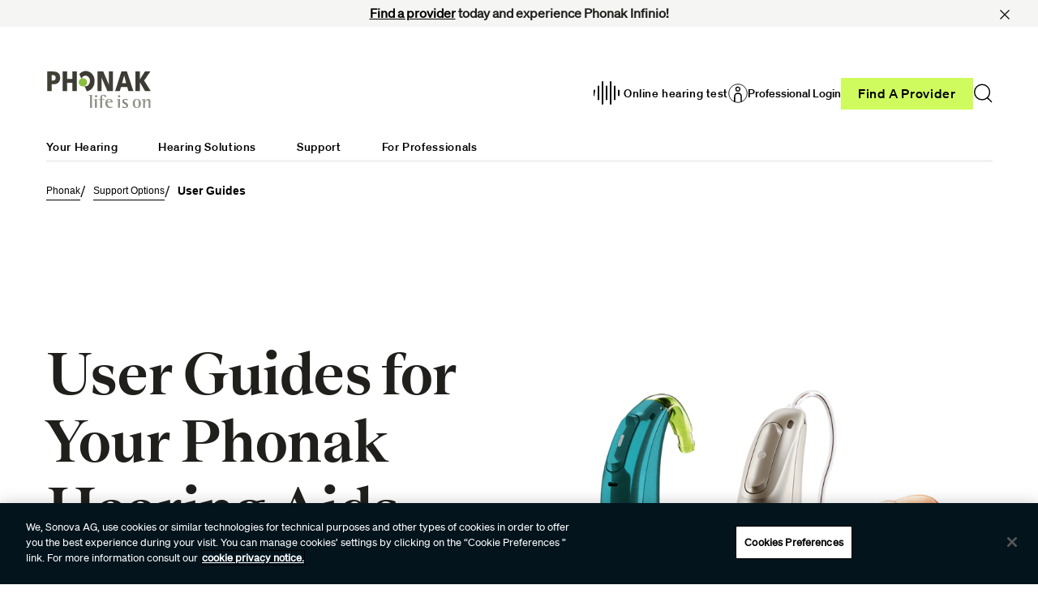

--- FILE ---
content_type: text/html;charset=utf-8
request_url: https://www.phonak.com/en-us/support/user-guides
body_size: 21946
content:

<!DOCTYPE HTML>



<html lang="en-us" dir="ltr">
    <head>
    

    <meta charset="UTF-8"/>
    <title>User Guides for Phonak Hearing Aids | Download &amp; Support</title>
    
    <meta name="description" content="Access the Phonak hearing aid user guides to learn about setup, care, cleaning, troubleshooting, and connectivity. Download manuals or find support when you need it."/>
    <meta name="template" content="tool-resource-browsing"/>
    <meta name="viewport" content="width=device-width, initial-scale=1"/>
    

    

    

    <meta property="og:site_name" content="Phonak"/>
    <meta property="og:type" content="website"/>
    <meta property="og:title" content="User Guides for Phonak Hearing Aids | Download &amp; Support"/>
    <meta property="og:description" content="Access the Phonak hearing aid user guides to learn about setup, care, cleaning, troubleshooting, and connectivity. Download manuals or find support when you need it."/>
    <meta property="og:url" content="https://www.phonak.com/en-us/support/user-guides"/>
    <meta class="elastic" property="og:path" name="search_path" content="/content/phonak/us/en/support/user-guides"/>
    
    
    <meta name="twitter:site" content="Phonak"/>

    <meta name="twitter:card" content="summary"/>
    <meta name="twitter:title" content="User Guides for Phonak Hearing Aids | Download &amp; Support"/>
    <meta name="twitter:description" content="Access the Phonak hearing aid user guides to learn about setup, care, cleaning, troubleshooting, and connectivity. Download manuals or find support when you need it."/>

    
    
<script defer="defer" type="text/javascript" src="/.rum/@adobe/helix-rum-js@%5E2/dist/rum-standalone.js"></script>
<link rel="canonical" href="https://www.phonak.com/en-us/support/user-guides"/>


    

    <link rel="preload" href="/etc.clientlibs/sonova/clientlibs/generated/sonovacore-site-clientlib-phonak/resources/fonts/Teodor-Bold.woff2" as="font" type="font/woff2" crossorigin/>

    <link rel="preload" href="/etc.clientlibs/sonova/clientlibs/generated/sonovacore-site-clientlib-phonak/resources/fonts/soehne-buch.woff2" as="font" type="font/woff2" crossorigin/>

    <link rel="preload" href="/etc.clientlibs/sonova/clientlibs/generated/sonovacore-site-clientlib-phonak/resources/fonts/Teodor-Thin.woff2" as="font" type="font/woff2" crossorigin/>

    <link rel="preload" href="/etc.clientlibs/sonova/clientlibs/generated/sonovacore-site-clientlib-phonak/resources/fonts/soehne-leicht.woff2" as="font" type="font/woff2" crossorigin/>

    <link rel="preload" href="/etc.clientlibs/sonova/clientlibs/generated/sonovacore-site-clientlib-phonak/resources/fonts/Teodor-SemiBold.woff2" as="font" type="font/woff2" crossorigin/>

    <link rel="preload" href="/etc.clientlibs/sonova/clientlibs/generated/sonovacore-site-clientlib-phonak/resources/fonts/soehne-halbfett.woff2" as="font" type="font/woff2" crossorigin/>

    <link rel="preload" href="/etc.clientlibs/sonova/clientlibs/generated/sonovacore-site-clientlib-phonak/resources/fonts/Teodor-Regular.woff2" as="font" type="font/woff2" crossorigin/>

    <link rel="preload" href="/etc.clientlibs/sonova/clientlibs/generated/sonovacore-site-clientlib-phonak/resources/fonts/Teodor-Light.woff2" as="font" type="font/woff2" crossorigin/>

    <link rel="preload" href="/etc.clientlibs/sonova/clientlibs/generated/sonovacore-site-clientlib-phonak/resources/fonts/soehne-extraleicht.woff2" as="font" type="font/woff2" crossorigin/>

    <link rel="preload" href="/etc.clientlibs/sonova/clientlibs/generated/sonovacore-site-clientlib-phonak/resources/fonts/soehne.woff2" as="font" type="font/woff2" crossorigin/>

    <link rel="preload" href="/etc.clientlibs/sonova/clientlibs/generated/sonovacore-site-clientlib-phonak/resources/fonts/Teodor-Medium.woff2" as="font" type="font/woff2" crossorigin/>

    <link rel="preload" href="/etc.clientlibs/sonova/clientlibs/generated/sonovacore-site-clientlib-phonak/resources/fonts/Teodor-ExtraBold.woff2" as="font" type="font/woff2" crossorigin/>

    <link rel="preload" href="/etc.clientlibs/sonova/clientlibs/generated/sonovacore-site-clientlib-phonak/resources/fonts/Teodor-Heavy.woff2" as="font" type="font/woff2" crossorigin/>

    <link rel="preload" href="/etc.clientlibs/sonova/clientlibs/generated/sonovacore-site-clientlib-phonak/resources/fonts/soehne-kraftig.woff2" as="font" type="font/woff2" crossorigin/>



    <link rel="preload" as="style" onload="this.onload=null;this.rel='stylesheet'" href="/etc.clientlibs/phonak/clientlibs/clientlib-base.lc-a8affc578615fe36010d55d25ed3a6a8-lc.min.css">





    
  
  

  

  
  <!-- includes non critical CSS deferred -->
  
    <link rel="preload" as="style" onload="this.onload=null;this.rel='stylesheet'" href="/etc.clientlibs/phonak/clientlibs/generated/clientlib-site.lc-d5f2b08413df4e2e09e19427ec5af2c2-lc.min.css">

  

  

  
    
    
    <!-- includes critical CSS inline -->
    <style type="text/css">
      body,html{color:#201f1c;font-family:Soehne Book,Helvetica,Arial,sans-serif;line-height:1.5;margin:0;scrollbar-gutter:stable}body{--scrollbarWidth:17px;--viewportWidth:calc(100vw - var(--scrollbarWidth));padding-top:var(--paddingTop,84px)}body.is-fixed{overflow:hidden}body:has(.cmp-headerv2--has-alert){padding-top:var(--paddingTop,114.391px)}@media(min-width:1280px){body{padding-top:var(--paddingTop,193px)}body:has(.cmp-headerv2--has-alert){padding-top:var(--paddingTop,226.594px)}}.content-centered,body>.body-wrapper>.container{margin:0 auto;max-width:588px;padding:0 24px}@media(min-width:768px){.content-centered,body>.body-wrapper>.container{max-width:1042px;padding:0 56px}}@media(min-width:1280px){.content-centered,body>.body-wrapper>.container{max-width:1279px}}@media(min-width:1440px){.content-centered,body>.body-wrapper>.container{max-width:111pc;padding:0 88px}}a{color:#000}button,input,optgroup,select,textarea{font:inherit}select option{background:#022435;color:#fff}h1:focus,h1:focus-visible{outline:none}*{-webkit-box-sizing:border-box;box-sizing:border-box}.fullwidth{left:50%;margin-left:calc(var(--viewportWidth)*-0.5);position:relative;width:var(--viewportWidth)}@media screen and (max-width:1279px){.mobile-hidden{display:none!important;visibility:hidden!important}}@media(min-width:1280px){.desktop-hidden{display:none!important;visibility:hidden!important}}.body-wrapper{overflow:hidden}.wow{visibility:hidden}@media screen and (orientation:portrait)and (min-height:450px){.portrait-hidden{display:none!important;visibility:hidden!important}}@media screen and (orientation:landscape)and (max-height:450px){.landscape-hidden{display:none!important;visibility:hidden!important}}@-webkit-keyframes expandFromBottomRight{0%{opacity:0;-webkit-transform:scale(0);transform:scale(0)}to{opacity:1;-webkit-transform:scale(1);transform:scale(1)}}@keyframes expandFromBottomRight{0%{opacity:0;-webkit-transform:scale(0);transform:scale(0)}to{opacity:1;-webkit-transform:scale(1);transform:scale(1)}}@-webkit-keyframes shrinkToBottomRight{0%{opacity:1;-webkit-transform:scale(1);transform:scale(1)}to{opacity:0;-webkit-transform:scale(0);transform:scale(0)}}@keyframes shrinkToBottomRight{0%{opacity:1;-webkit-transform:scale(1);transform:scale(1)}to{opacity:0;-webkit-transform:scale(0);transform:scale(0)}}.cmp-inpagenavigation{background-color:#03141d;color:#fff;margin-bottom:40px;position:relative;z-index:10}.cmp-inpagenavigation.sva-utils-margin-top--6px{margin-top:6px}@media(min-width:768px){.cmp-inpagenavigation.sva-utils-margin-top--6px{margin-top:6px}}@media(min-width:1280px){.cmp-inpagenavigation.sva-utils-margin-top--6px{margin-top:6px}}.cmp-inpagenavigation.sva-utils-margin-top--8px{margin-top:6px}@media(min-width:768px){.cmp-inpagenavigation.sva-utils-margin-top--8px{margin-top:8px}}@media(min-width:1280px){.cmp-inpagenavigation.sva-utils-margin-top--8px{margin-top:8px}}.cmp-inpagenavigation.sva-utils-margin-top--10px{margin-top:6px}@media(min-width:768px){.cmp-inpagenavigation.sva-utils-margin-top--10px{margin-top:8px}}@media(min-width:1280px){.cmp-inpagenavigation.sva-utils-margin-top--10px{margin-top:10px}}.cmp-inpagenavigation.sva-utils-margin-bottom--6px{margin-bottom:46px}@media(min-width:768px){.cmp-inpagenavigation.sva-utils-margin-bottom--6px{margin-bottom:46px}}@media(min-width:1280px){.cmp-inpagenavigation.sva-utils-margin-bottom--6px{margin-bottom:46px}}.cmp-inpagenavigation.sva-utils-margin-bottom--8px{margin-bottom:46px}@media(min-width:768px){.cmp-inpagenavigation.sva-utils-margin-bottom--8px{margin-bottom:3pc}}@media(min-width:1280px){.cmp-inpagenavigation.sva-utils-margin-bottom--8px{margin-bottom:3pc}}.cmp-inpagenavigation.sva-utils-margin-bottom--10px{margin-bottom:46px}@media(min-width:768px){.cmp-inpagenavigation.sva-utils-margin-bottom--10px{margin-bottom:3pc}}@media(min-width:1280px){.cmp-inpagenavigation.sva-utils-margin-bottom--10px{margin-bottom:50px}.cmp-inpagenavigation{padding:20px 0}}.cmp-inpagenavigation .aem-GridColumn>.cmp-inpagenavigation__group>.cmp-inpagenavigation__item{margin:0 auto;max-width:588px;padding:0 24px}@media(min-width:768px){.cmp-inpagenavigation .aem-GridColumn>.cmp-inpagenavigation__group>.cmp-inpagenavigation__item{max-width:1042px;padding:0 56px}}@media(min-width:1280px){.cmp-inpagenavigation .aem-GridColumn>.cmp-inpagenavigation__group>.cmp-inpagenavigation__item{max-width:1279px}}@media(min-width:1440px){.cmp-inpagenavigation .aem-GridColumn>.cmp-inpagenavigation__group>.cmp-inpagenavigation__item{max-width:111pc;padding:0 88px}}.cmp-inpagenavigation__group{background:#03141d;left:0;list-style:none;margin:0;max-height:0;overflow:hidden;padding:0;position:absolute;top:14px;-webkit-transition:max-height .25s linear;transition:max-height .25s linear;width:100%;z-index:2}.cmp-inpagenavigation--active .cmp-inpagenavigation__group{max-height:500px}@media(min-width:1280px){.cmp-inpagenavigation__group{display:inline-block;max-height:none;padding:0;position:static;top:auto;vertical-align:middle;width:auto}}.cmp-inpagenavigation__group .cmp-inpagenavigation__group{max-height:none;position:static;top:auto}@media(min-width:1280px){.cmp-inpagenavigation__group .cmp-inpagenavigation__group{margin-left:40px}.cmp-inpagenavigation__group .cmp-inpagenavigation__group .cmp-inpagenavigation__item{display:inline-block}}.cmp-inpagenavigation__title-toggle{-webkit-box-pack:justify;-ms-flex-pack:justify;-webkit-box-align:center;-ms-flex-align:center;align-items:center;-webkit-appearance:none;-moz-appearance:none;appearance:none;background:none;border:0;display:-webkit-box;display:-ms-flexbox;display:flex;font-size:.875rem;justify-content:space-between;margin:0;padding:18px 0;text-align:left;width:100%}.cmp-inpagenavigation--active .cmp-inpagenavigation__title-toggle .cmp-inpagenavigation__title-toggle-icon{-webkit-transform:rotate(180deg);transform:rotate(180deg)}@media(min-width:1280px){.cmp-inpagenavigation__title-toggle{display:none}}.cmp-inpagenavigation__title-toggle-text{color:#fff;line-height:1.3}.cmp-inpagenavigation__title-toggle-title{display:none;font-family:Soehne Semi Bold,Helvetica,Arial,sans-serif;margin-right:1pc}@media(min-width:768px){.cmp-inpagenavigation__title-toggle-title{display:inline}}.cmp-inpagenavigation__title-toggle-icon{background-color:#fff;display:block;height:13px;-webkit-transition:-webkit-transform .1s linear;transition:-webkit-transform .1s linear;transition:transform .1s linear;transition:transform .1s linear,-webkit-transform .1s linear;width:22px;z-index:999}.cmp-inpagenavigation__title{display:none;font-family:Soehne Semi Bold,Helvetica,Arial,sans-serif;font-size:.875rem;font-weight:700;margin:0;padding:0}@media(min-width:1280px){.cmp-inpagenavigation__title{display:inline-block;font-size:1rem;margin-right:4pc;vertical-align:middle}}.cmp-inpagenavigation__item{display:block}@media(min-width:1280px){.cmp-inpagenavigation__item{-webkit-box-pack:start;-ms-flex-pack:start;-webkit-box-align:center;-ms-flex-align:center;align-items:center;display:-webkit-box;display:-ms-flexbox;display:flex;justify-content:flex-start;margin-right:2pc}.cmp-inpagenavigation__item:last-child{margin-bottom:0;margin-right:0}.cmp-inpagenavigation__item:last-child-link{margin-right:0}}@media(min-width:1280px){.cmp-inpagenavigation__item{margin-right:40px}}.cmp-inpagenavigation__item--active,.cmp-inpagenavigation__item--active>.cmp-inpagenavigation__item-link{border-color:#fff}.cmp-inpagenavigation__item-link{border-bottom:1px solid #03141d;color:#fff;display:inline-block;font-size:.875rem;margin:0 0 10px;padding:2px 0;text-decoration:none}@media(min-width:1280px){.cmp-inpagenavigation__item-link{display:inline;font-size:1rem;margin:0 24px;padding:0}}.cmp-inpagenavigation__item-link:hover{border-color:#fff;text-decoration:none}

    </style>
  

  <script type="text/javascript">
    
  </script>
  
    <script async src="/etc.clientlibs/core/wcm/components/commons/datalayer/v1/clientlibs/core.wcm.components.commons.datalayer.v1.lc-70264651675213ed7f7cc5a02a00f621-lc.min.js"></script>



    
    <link rel="icon" sizes="192x192" href="/etc.clientlibs/phonak/clientlibs/generated/clientlib-site/resources/icon-192x192.png"/>
    <link rel="apple-touch-icon" sizes="180x180" href="/etc.clientlibs/phonak/clientlibs/generated/clientlib-site/resources/apple-touch-icon-180x180.png"/>
    <link rel="apple-touch-icon" sizes="167x167" href="/etc.clientlibs/phonak/clientlibs/generated/clientlib-site/resources/apple-touch-icon-167x167.png"/>
    <link rel="apple-touch-icon" sizes="152x152" href="/etc.clientlibs/phonak/clientlibs/generated/clientlib-site/resources/apple-touch-icon-152x152.png"/>
    <link rel="apple-touch-icon" sizes="120x120" href="/etc.clientlibs/phonak/clientlibs/generated/clientlib-site/resources/apple-touch-icon-120x120.png"/>
    <meta name="msapplication-square310x310logo" content="/etc.clientlibs/phonak/clientlibs/generated/clientlib-site/resources/icon-310x310.png"/>
    <meta name="msapplication-wide310x150logo" content="/etc.clientlibs/phonak/clientlibs/generated/clientlib-site/resources/icon-310x150.png"/>
    <meta name="msapplication-square150x150logo" content="/etc.clientlibs/phonak/clientlibs/generated/clientlib-site/resources/icon-150x150.png"/>
    <meta name="msapplication-square70x70logo" content="/etc.clientlibs/phonak/clientlibs/generated/clientlib-site/resources/icon-70x70.png"/>

    

    <script>
      window.googleDataLayer = window.googleDataLayer || [];
      var pageData = JSON.parse("{\x22page\u002D7658418e7c\x22:{\x22@type\x22:\x22phonak\/components\/page\x22,\x22sonovaBrand\x22:\x22Phonak\x22,\x22sonovaRegion\x22:\x22us\x22,\x22sonovaLanguage\x22:\x22en\x22,\x22pageName\x22:\x22en\u002Dus:support:user\u002Dguides\x22,\x22pageType\x22:\x22aem\u002Dhtml\x22,\x22pageTitle\x22:\x22User Guides for Phonak Hearing Aids | Download \x26 Support\x22,\x22siteSection\x22:\x22support\x22,\x22siteSectionHL2\x22:\x22user\u002Dguides\x22,\x22authenticationState\x22:\x22false\x22,\x22xdm:language\x22:\x22en\u002DUS\x22,\x22repo:path\x22:\x22\/content\/phonak\/us\/en\/support\/user\u002Dguides.html\x22,\x22xdm:tags\x22:[],\x22xdm:template\x22:\x22\/conf\/phonak\/settings\/wcm\/templates\/tool\u002Dresource\u002Dbrowsing\x22,\x22dc:description\x22:\x22Access the Phonak hearing aid user guides to learn about setup, care, cleaning, troubleshooting, and connectivity. Download manuals or find support when you need it.\x22,\x22dc:title\x22:\x22User Guides for Phonak Hearing Aids | Download \x26 Support\x22,\x22repo:modifyDate\x22:\x222025\u002D12\u002D10T11:36:03Z\x22}}");
      var pageId = "page\u002D7658418e7c";
      if (pageId != "") {
        pageData = pageData[pageId];
      }
      pageData['event'] = 'googleDLReady';
      googleDataLayer.push(pageData);
    </script>
    
    <!-- ca-config-US-->
<!-- OneTrust Cookies Consent Notice start for phonak.com -->
<script type="text/javascript" src="https://cdn.cookielaw.org/consent/a3cad216-8692-4702-a85d-06e5c30c35cc/OtAutoBlock.js"></script>
<script src="https://cdn.cookielaw.org/consent/a3cad216-8692-4702-a85d-06e5c30c35cc/otSDKStub.js" data-document-language="true" type="text/javascript" charset="UTF-8" data-domain-script="a3cad216-8692-4702-a85d-06e5c30c35cc" data-dlayer-name="googleDataLayer"></script>
<script type="text/javascript">
function OptanonWrapper() { }
</script>
<!-- OneTrust Cookies Consent Notice end for phonak.com -->

<!-- Initialize Adobe Launch (In the Head) -->
<script src="https://assets.adobedtm.com/538ed2f54f4c/29ab3ec31eb7/launch-80c4703b496a.min.js" async></script>
<!-- End Adobe Launch -->

<style>body {opacity: 100 !important;}</style>
    
    <meta class="elastic" name="search_group" content="pages">
<style>body {opacity: 100 !important;}</style>
<style>.cmp-emersya3d iframe {height: unset; aspect-ratio: 1.0;}</style>
        
        
        
        
    <script type="application/ld+json">
        {
  "@context": "https://schema.org",
  "@type": "Corporation",
  "name": "Sonova",
  "url": "https://www.phonak.com",
  "logo": "https://www.phonak.com/content/dam/phonak/en/badges/phonak-logo.svg",
  "contactPoint": {
    "@type": "ContactPoint",
    "telephone": "+1-800-831-1117",
    "contactType": "customer service",
    "contactOption": "TollFree",
    "areaServed": "US"
  },
  "sameAs": [
    "https://www.facebook.com/PhonakUS/",
    "https://www.instagram.com/phonakus/",
    "https://www.linkedin.com/company/phonak-us/",
    "https://www.youtube.com/phonak"
  ]
}
    </script>

        
    <script type="application/ld+json">
        {
  "@context": "https://schema.org",
  "@type": "WebSite",
  "name": "Phonak",
  "url": "https://www.phonak.com",
  "potentialAction": {
    "@type": "SearchAction",
    "query-input": "https://www.phonak.com/us/en/search.html?q\u003d{search_term_string}",
    "target": "required name\u003dsearch_term_string"
  }
}
    </script>

        

                              <script>!function(e){var n="https://s.go-mpulse.net/boomerang/";if("False"=="True")e.BOOMR_config=e.BOOMR_config||{},e.BOOMR_config.PageParams=e.BOOMR_config.PageParams||{},e.BOOMR_config.PageParams.pci=!0,n="https://s2.go-mpulse.net/boomerang/";if(window.BOOMR_API_key="6585Q-6DZGN-QSNV4-85XGN-MEYLR",function(){function e(){if(!o){var e=document.createElement("script");e.id="boomr-scr-as",e.src=window.BOOMR.url,e.async=!0,i.parentNode.appendChild(e),o=!0}}function t(e){o=!0;var n,t,a,r,d=document,O=window;if(window.BOOMR.snippetMethod=e?"if":"i",t=function(e,n){var t=d.createElement("script");t.id=n||"boomr-if-as",t.src=window.BOOMR.url,BOOMR_lstart=(new Date).getTime(),e=e||d.body,e.appendChild(t)},!window.addEventListener&&window.attachEvent&&navigator.userAgent.match(/MSIE [67]\./))return window.BOOMR.snippetMethod="s",void t(i.parentNode,"boomr-async");a=document.createElement("IFRAME"),a.src="about:blank",a.title="",a.role="presentation",a.loading="eager",r=(a.frameElement||a).style,r.width=0,r.height=0,r.border=0,r.display="none",i.parentNode.appendChild(a);try{O=a.contentWindow,d=O.document.open()}catch(_){n=document.domain,a.src="javascript:var d=document.open();d.domain='"+n+"';void(0);",O=a.contentWindow,d=O.document.open()}if(n)d._boomrl=function(){this.domain=n,t()},d.write("<bo"+"dy onload='document._boomrl();'>");else if(O._boomrl=function(){t()},O.addEventListener)O.addEventListener("load",O._boomrl,!1);else if(O.attachEvent)O.attachEvent("onload",O._boomrl);d.close()}function a(e){window.BOOMR_onload=e&&e.timeStamp||(new Date).getTime()}if(!window.BOOMR||!window.BOOMR.version&&!window.BOOMR.snippetExecuted){window.BOOMR=window.BOOMR||{},window.BOOMR.snippetStart=(new Date).getTime(),window.BOOMR.snippetExecuted=!0,window.BOOMR.snippetVersion=12,window.BOOMR.url=n+"6585Q-6DZGN-QSNV4-85XGN-MEYLR";var i=document.currentScript||document.getElementsByTagName("script")[0],o=!1,r=document.createElement("link");if(r.relList&&"function"==typeof r.relList.supports&&r.relList.supports("preload")&&"as"in r)window.BOOMR.snippetMethod="p",r.href=window.BOOMR.url,r.rel="preload",r.as="script",r.addEventListener("load",e),r.addEventListener("error",function(){t(!0)}),setTimeout(function(){if(!o)t(!0)},3e3),BOOMR_lstart=(new Date).getTime(),i.parentNode.appendChild(r);else t(!1);if(window.addEventListener)window.addEventListener("load",a,!1);else if(window.attachEvent)window.attachEvent("onload",a)}}(),"".length>0)if(e&&"performance"in e&&e.performance&&"function"==typeof e.performance.setResourceTimingBufferSize)e.performance.setResourceTimingBufferSize();!function(){if(BOOMR=e.BOOMR||{},BOOMR.plugins=BOOMR.plugins||{},!BOOMR.plugins.AK){var n=""=="true"?1:0,t="",a="clp7ckiccue4w2l2mxqq-f-1dde12355-clientnsv4-s.akamaihd.net",i="false"=="true"?2:1,o={"ak.v":"39","ak.cp":"1396878","ak.ai":parseInt("778005",10),"ak.ol":"0","ak.cr":9,"ak.ipv":4,"ak.proto":"h2","ak.rid":"f603abff","ak.r":51645,"ak.a2":n,"ak.m":"a","ak.n":"essl","ak.bpcip":"18.223.241.0","ak.cport":59714,"ak.gh":"2.17.209.203","ak.quicv":"","ak.tlsv":"tls1.3","ak.0rtt":"","ak.0rtt.ed":"","ak.csrc":"-","ak.acc":"","ak.t":"1769629153","ak.ak":"hOBiQwZUYzCg5VSAfCLimQ==4CVXtx4xFqiFIcfZKfwOuKjUNVx7AUY1A1anpZ1HDcnPsIeh8kTM6DfEXzf3y4yv/5U33pASPrJEHpPCmTslk6bkvwZDINKINZB1akH76dMv77yHefPhHe9heHtdxHQ2rNXSChpW+stCfcNpQuBiH30811j+Z1TlMj80Y1AtT3xdT2f1+5tS5ABC8Q26vYl7fm+xBP+AugErfti3a8jeVYRHlWsRJ8mG2G2dO5KVHPm96V1Ga91kZWnsU/VNQAw23EIvwcI2VoDsBOnchWctWkfh2W+K/YwBbKi0rFmAF/oBCX5qEtmz2U3jQstLKDysdVYZVsi8Zg1ZGHu8YTo/yjUT4BT7sJLwN5dPUVchJqpsHT1ikrhecmlOw/81gq7NIGafiXfsf230s0yUXdolTpRVK0l4NAaXCLiHAH0zAmw=","ak.pv":"280","ak.dpoabenc":"","ak.tf":i};if(""!==t)o["ak.ruds"]=t;var r={i:!1,av:function(n){var t="http.initiator";if(n&&(!n[t]||"spa_hard"===n[t]))o["ak.feo"]=void 0!==e.aFeoApplied?1:0,BOOMR.addVar(o)},rv:function(){var e=["ak.bpcip","ak.cport","ak.cr","ak.csrc","ak.gh","ak.ipv","ak.m","ak.n","ak.ol","ak.proto","ak.quicv","ak.tlsv","ak.0rtt","ak.0rtt.ed","ak.r","ak.acc","ak.t","ak.tf"];BOOMR.removeVar(e)}};BOOMR.plugins.AK={akVars:o,akDNSPreFetchDomain:a,init:function(){if(!r.i){var e=BOOMR.subscribe;e("before_beacon",r.av,null,null),e("onbeacon",r.rv,null,null),r.i=!0}return this},is_complete:function(){return!0}}}}()}(window);</script></head>
    <body class="page basicpage" id="page-7658418e7c" data-cmp-data-layer-enabled data-brand="phonak">
        <script>
                window.adobeDataLayer = window.adobeDataLayer || [];
                adobeDataLayer.push({
                    page: JSON.parse("{\x22page\u002D7658418e7c\x22:{\x22@type\x22:\x22phonak\/components\/page\x22,\x22sonovaBrand\x22:\x22Phonak\x22,\x22sonovaRegion\x22:\x22us\x22,\x22sonovaLanguage\x22:\x22en\x22,\x22pageName\x22:\x22en\u002Dus:support:user\u002Dguides\x22,\x22pageType\x22:\x22aem\u002Dhtml\x22,\x22pageTitle\x22:\x22User Guides for Phonak Hearing Aids | Download \x26 Support\x22,\x22siteSection\x22:\x22support\x22,\x22siteSectionHL2\x22:\x22user\u002Dguides\x22,\x22authenticationState\x22:\x22false\x22,\x22xdm:language\x22:\x22en\u002DUS\x22,\x22repo:path\x22:\x22\/content\/phonak\/us\/en\/support\/user\u002Dguides.html\x22,\x22xdm:tags\x22:[],\x22xdm:template\x22:\x22\/conf\/phonak\/settings\/wcm\/templates\/tool\u002Dresource\u002Dbrowsing\x22,\x22dc:description\x22:\x22Access the Phonak hearing aid user guides to learn about setup, care, cleaning, troubleshooting, and connectivity. Download manuals or find support when you need it.\x22,\x22dc:title\x22:\x22User Guides for Phonak Hearing Aids | Download \x26 Support\x22,\x22repo:modifyDate\x22:\x222025\u002D12\u002D10T11:36:03Z\x22}}"),
                    event:'cmp:show',
                    eventInfo: {
                        path: 'page.page\u002D7658418e7c'
                    }
                });
        </script>
        
        
        
        <!-- Google Tag Manager -->
<script>(function(w,d,s,l,i){w[l]=w[l]||[];w[l].push({'gtm.start':
new Date().getTime(),event:'gtm.js'});var f=d.getElementsByTagName(s)[0],
j=d.createElement(s),dl=l!='dataLayer'?'&l='+l:'';j.setAttributeNode(d.createAttribute('data-ot-ignore'));j.async=true;j.src=
'https://www.googletagmanager.com/gtm.js?id='+i+dl;f.parentNode.insertBefore(j,f);
})(window,document,'script','googleDataLayer','GTM-5FXJD7B');</script>
<!-- End Google Tag Manager -->
        
        
            <div class="cmp-page__skiptomaincontent">
  
    <a class="cmp-page__skiptomaincontent-link" style="
         position: fixed;
         top: 0;
         left: 0;
         opacity: 0;
         margin: -1px;
         padding: 0;
         transition: opacity 0.3s ease-in-out, visibility 0.3s ease-in-out;
         z-index: 300;" data-skip-to-main-selector="main-content" href="#main-content">Skip to main content</a>
  
</div>

    
<link rel="stylesheet" href="/etc.clientlibs/sonova/clientlibs/clientlib-skiptomaincontent.lc-3d29f2bf980df08420dee1a0fef37377-lc.min.css" type="text/css">
<script src="/etc.clientlibs/sonova/clientlibs/clientlib-skiptomaincontent.lc-3002c9dd6c0955979432eaf00bd40b5d-lc.min.js"></script>




            <main class="body-wrapper">
                
<div class="root container responsivegrid">
    <div>
        
            
    <div id="container-e779a95f16" class="cmp-container">
        


<div class="aem-Grid aem-Grid--12 aem-Grid--default--12 ">
    
    <div class="experiencefragment aem-GridColumn aem-GridColumn--default--12">
<div id="experiencefragment-00d49d787e" class="cmp-experiencefragment cmp-experiencefragment--header">

    <div>
        
            
            
    
    <div id="container-ca1cb0b664" class="cmp-container">
        
        <div class="headerv2">
<header class="cmp-headerv2  cmp-headerv2--has-alert">
    <div class="cmp-headerv2__alerts-container">
        <div>


<div class="cmp-country-selector" data-global-page-text="Global Page" data-global-page-link="/en-us/global-locations" data-global-page-target="_blank" data-country-selector-reference="/content/experience-fragments/phonak/us/en/site/header/master/jcr:content/root/headerv2/countryselector" data-brand-name="phonak" data-is-excluded-from-dismissal="false" data-page-path="/content/phonak/us/en/support/user-guides">
    <h5 class="cmp-country-selector__description">
        Choose another country or region to see content specific to your location.
    </h5>
    <div class="cmp-country-selector__content">
        
        <div class="cmp-country-selector__dropdown">
            <button id="dropdownButton" class="dropdown-button cmp-country-selector__dropdown-button" aria-controls="dropdownList" aria-label="Select the desired dropdown">
                <span class="cmp-country-selector__dropdown-text"></span>
                <span class="icon icon-chevron-down"></span>
            </button>
            <ul id="dropdownList" class="dropdown-list cmp-country-selector__dropdown-list" role="list" tabindex="-1" aria-expanded="false">
            </ul>
        </div>
        
        <button class="cmp-country-selector__button">
            Continue
        </button>
    </div>
    
    <button class="cmp-country-selector__close-btn" aria-label="Close the country selector banner">
        <span class="icon-close icon" role="presentation"></span>
    </button>
</div>

</div>
        <div>
<div id="headeralert-0b792bf02f" class="cmp-header-alert" data-cmp-data-layer="{&#34;headeralert-0b792bf02f&#34;:{&#34;@type&#34;:&#34;sonova/components/headeralert&#34;}}">
  <div class="cmp-header-alert__message cmp-header-alert__bg-color--light-gray" role="alert">
    <p style="	text-align: center;
"><b><a href="https://www.phonak.com/en-us/find-a-provider" title="Link to find a provider tool">Find a provider</a> today and experience Phonak Infinio!</b></p>

  </div>
  <button type="button" class="cmp-header-alert__close-button" aria-label="Close"><i class="icon-close"></i></button>
</div>

    

</div>
    </div>
    <div class="cmp-headerv2__container content-centered relative">
        <div class="cmp-headerv2__top">
            <div class="aem-Grid aem-Grid--12 aem-Grid--default--12">
                <div class="cmp-headerv2__top-mobile-wrapper aem-GridColumn aem-GridColumn--default--6 aem-GridColumn--medium--12 aem-GridColumn--small--12">
                    <div class="cmp-headerv2-logo__wrapper">
                        
                        
                        
                        
    <div class="cmp-image">
        <a class="cmp-image__link" href="https://www.phonak.com/en-us" data-cmp-clickable id="header-logo-headerv2-cba023eb50" data-cmp-data-layer="{&#34;header-logo-headerv2-cba023eb50&#34;:{&#34;@type&#34;:&#34;phonak/components/headerv2&#34;,&#34;linkCategory&#34;:&#34;logo&#34;,&#34;linkSubCategory&#34;:&#34;logo&#34;,&#34;dc:title&#34;:&#34;Phonak logo&#34;,&#34;xdm:linkURL&#34;:&#34;https://www.phonak.com/en-us&#34;}}">
            <img src="/content/dam/phonak/en/badges/phonak-logo.svg" loading="lazy" class="cmp-image__image" itemprop="contentUrl" alt="Phonak logo"/>
        </a>
    </div>
    
    


                    </div>
                    <div class="cmp-headerv2__mobile-btns desktop-hide">
                        
                        <div class="cmp-headerv2-search__wrapper">
                            <button class="cmp-headerv2-search__button" id="header-search-headerv2-1414a7496e" data-cmp-clickable data-cmp-data-layer="{&#34;header-search-headerv2-1414a7496e&#34;:{&#34;@type&#34;:&#34;phonak/components/headerv2&#34;,&#34;linkCategory&#34;:&#34;utility&#34;,&#34;linkSubCategory&#34;:&#34;utility&#34;,&#34;dc:title&#34;:&#34;Search&#34;,&#34;xdm:linkURL&#34;:&#34;&#34;}}" aria-label="Search">
                                <span class="icon-search"></span>
                            </button>
                        </div>
                        <div class="cmp-headerv2-hamburger__mobile">
                            <button class="cmp-headerv2-hamburger__mobile-closed" id="header-open-headerv2-1414a7496e" data-cmp-clickable data-cmp-data-layer="{&#34;header-open-headerv2-1414a7496e&#34;:{&#34;@type&#34;:&#34;phonak/components/headerv2&#34;,&#34;linkCategory&#34;:&#34;utility&#34;,&#34;linkSubCategory&#34;:&#34;utility&#34;,&#34;dc:title&#34;:&#34;Open Menu&#34;,&#34;xdm:linkURL&#34;:&#34;&#34;}}" aria-label="Open Menu">
                                <span class="icon-menu"></span>
                            </button>
                            <button class="cmp-headerv2-hamburger__mobile-open" id="header-close-headerv2-1414a7496e" data-cmp-clickable data-cmp-data-layer="{&#34;header-close-headerv2-1414a7496e&#34;:{&#34;@type&#34;:&#34;phonak/components/headerv2&#34;,&#34;linkCategory&#34;:&#34;utility&#34;,&#34;linkSubCategory&#34;:&#34;utility&#34;,&#34;dc:title&#34;:&#34;Close&#34;,&#34;xdm:linkURL&#34;:&#34;&#34;}}" aria-label="Close">
                                <span class="icon-close"></span>
                                Close
                            </button>
                        </div>
                    </div>
                </div>
                <div class="aem-GridColumn aem-GridColumn--default--6 aem-GridColumn--medium--12 aem-GridColumn--small--12">
                    <div class="cmp-headerv2__top-links-wrapper">
                        
                        
                            <a href="/en-us/online-hearing-test" target="_self" class="cmp-headerv2__hearing-test cmp-headerv2__top-link" id="header-on-line-hearing-headerv2-1414a7496e" data-cmp-clickable data-cmp-data-layer="{&#34;header-on-line-hearing-headerv2-1414a7496e&#34;:{&#34;@type&#34;:&#34;phonak/components/headerv2&#34;,&#34;linkCategory&#34;:&#34;utility&#34;,&#34;linkSubCategory&#34;:&#34;utility&#34;,&#34;dc:title&#34;:&#34;Online hearing test&#34;,&#34;xdm:linkURL&#34;:&#34;/content/phonak/us/en/online-hearing-test.html&#34;}}" role="link">
                                <span class="icon-soundwave"></span>
                                Online hearing test
                            </a>
                        
                        
                            
                                <div class="cmp-headerv2__signIn cmp-headerv2__top-link">
                                    
                                    <button class="cmp-headerv2__signIn-option-button" data-cmp-clickable data-cmp-data-layer="{&#34;header-sign-in-headerv2-1414a7496e&#34;:{&#34;@type&#34;:&#34;phonak/components/headerv2&#34;,&#34;linkCategory&#34;:&#34;utility&#34;,&#34;linkSubCategory&#34;:&#34;utility&#34;,&#34;dc:title&#34;:&#34;Professional Login&#34;,&#34;xdm:linkURL&#34;:&#34;/content/phonak/language-masters/en/sign-in.html&#34;}}" id="header-sign-in-headerv2-1414a7496e" type="button" aria-expanded="false">
                                        <span class="icon-profile"></span>
                                        <span class="cmp-headerv2__signIn-text" id="header-sign-in-headerv2-1414a7496e-text">
                Professional Login
                </span>
                                    </button>
                                    
                                        <ul class="cmp-headerv2__signIn__group">
                                            <li class="cmp-headerv2__signIn__item">
                                                <a aria-label="Professional Login - Order Online!" class="cmp-headerv2__signIn__item-link" data-cmp-clickable href="https://b2b.phonakpro.com/phonakus/en/CAD/">
                                                    <div class="cmp-headerv2__signIn__item-link__text-content">
                                                        <div class="cmp-headerv2__signIn__item-link-title">Professional Login-Order Online!</div>
                                                        <div class="cmp-headerv2__signIn__item-link-description"> Order products online to receive enhanced service and support instantly. Easily share evidence and literature with your</div>
                                                    </div>
                                                    <div class="icon">
                                                        <div class="icon-chevron-right"></div>
                                                    </div>
                                                </a>
                                            </li>
                                            <li class="cmp-headerv2__signIn__item">
                                                <a aria-label="eLearning" class="cmp-headerv2__signIn__item-link" data-cmp-clickable href="https://learning.phonakpro.com">
                                                    <div class="cmp-headerv2__signIn__item-link__text-content">
                                                        <div class="cmp-headerv2__signIn__item-link-title">eLearning Login</div>
                                                        <div class="cmp-headerv2__signIn__item-link-description"> Experience premium learning with Phonak Learning. Explore cutting-edge audiological insights and discover the benefits </div>
                                                    </div>
                                                    <div class="icon">
                                                        <div class="icon-chevron-right"></div>
                                                    </div>
                                                </a>
                                            </li>
                                        </ul>
                                    
                                </div>
                            
                        
                        <div class="cmp-headerv2-cta__wrapper cmp-headerv2__top-link">
                            <div>
    <a class="cmp-button" href="/en-us/find-a-provider" target="_self" id="header-ctaLink-headerv2-cba023eb50" data-cmp-clickable data-cmp-data-layer="{&#34;header-ctaLink-headerv2-cba023eb50&#34;:{&#34;@type&#34;:&#34;phonak/components/headerv2&#34;,&#34;linkCategory&#34;:&#34;cta&#34;,&#34;linkSubCategory&#34;:&#34;cta&#34;,&#34;dc:title&#34;:&#34;Find a provider&#34;,&#34;xdm:linkURL&#34;:&#34;/content/phonak/us/en/find-a-provider.html&#34;}}">
        <span class="cmp-button__text">Find a provider</span>
    </a>
</div>
                        </div>
                        <button class="cmp-headerv2-search__button cmp-headerv2__top-link mobile-hide" data-cmp-clickable data-cmp-data-layer="{&#34;header-search-headerv2-1414a7496e&#34;:{&#34;@type&#34;:&#34;phonak/components/headerv2&#34;,&#34;linkCategory&#34;:&#34;utility&#34;,&#34;linkSubCategory&#34;:&#34;utility&#34;,&#34;dc:title&#34;:&#34;Search&#34;,&#34;xdm:linkURL&#34;:&#34;&#34;}}" aria-label="Search">
                            <span class="icon-search"></span>
                        </button>
                    </div>
                </div>
            </div>
        </div>

        <div class="cmp-headerv2__bottom">
            <div class="aem-Grid aem-Grid--12 aem-Grid--default--12 vertical-center">
                <div class="aem-GridColumn aem-GridColumn--default--8 aem-GridColumn--large--8 aem-GridColumn--medium--12 aem-GridColumn--small--12">

                    
                    <div class="cmp-headerv2-nav__wrapper">
                        <nav aria-label="Main Navigation" class="cmp-headerv2-nav__main-navigation">
                            <ul class="cmp-headerv2-nav__items">
                                <li class="cmp-headerv2-nav__item">
                                    <button id="navlink-0" class="cmp-headerv2-nav__item-link" aria-label="Your Hearing" aria-controls="navlink-panel-0" aria-expanded="false" data-cmp-clickable data-cmp-data-layer="{&#34;header-nav-Your-Hearing-headerv2-cba023eb50&#34;:{&#34;@type&#34;:&#34;phonak/components/headerv2&#34;,&#34;linkCategory&#34;:&#34;Your Hearing&#34;,&#34;linkSubCategory&#34;:&#34;Your Hearing&#34;,&#34;dc:title&#34;:&#34;Your Hearing&#34;,&#34;xdm:linkURL&#34;:&#34;#&#34;}}" data-index="0" tabindex="0" type="button">
                                        <span class="cmp-headerv2-nav__item-link__text">
                                            Your Hearing
                                        </span>
                                    </button>
                                    <div class="cmp-headerv2-meganavcontainer-content" id="navlink-panel-0" role="region" aria-labelledby="navlink-0" aria-hidden="true">
                                        <div class="cmp-headerv2-content-scroll">
                                            <div class="cmp-headerv2-content-centered">
                                                
    <div>
        
            
    <div id="container-644ccd81b9" class="cmp-container">
        


<div class="aem-Grid aem-Grid--12 aem-Grid--default--12 ">
    
    <div class="meganavcontainerv2 aem-GridColumn aem-GridColumn--default--12">

<div class="cmp-meganavcontainerv2 " data-btn-label-close="Close">
	<div class="cmp-meganavcontainerv2__container">
		<div class="cmp-meganavcontainerv2__btns-wrapper">
			<button type="button" class="btn-close mobile-hide" id="header-close-meganavcontainerv2-323b757f92" data-cmp-clickable data-cmp-data-layer="{&#34;header-close-meganavcontainerv2-323b757f92&#34;:{&#34;@type&#34;:&#34;sonova/components/headerv2&#34;,&#34;linkCategory&#34;:&#34;utility&#34;,&#34;linkSubCategory&#34;:&#34;utility&#34;,&#34;dc:title&#34;:&#34;Close&#34;,&#34;xdm:linkURL&#34;:&#34;&#34;}}" aria-label="Close">
				<span class="icon-close mobile-hide"></span>
			</button>
		</div>
		<div class="cmp-meganavcontainerv2__content">
			<div class="cmp-meganavcontainerv2__link-container">
				<div>
    <div>
        
            
            
    
    <div id="container-ccf9684456" class="cmp-container">
        
        <div class="container responsivegrid">
    <div>
        
            
    <div id="container-6d427e2862" class="cmp-container">
        


<div class="aem-Grid aem-Grid--12 aem-Grid--default--12 ">
    
    <div class="meganavitemv2 aem-GridColumn--default--none aem-GridColumn aem-GridColumn--offset--default--0 aem-GridColumn--default--2">


<ul class="cmp-meganavcontainerv2__items-list">
	<li class="cmp-meganavcontainerv2__item">
		<div class="cmp-meganavcontainerv2__item-title">
			Well-Hearing is Well-Being
		</div>
		<ul class="cmp-meganavcontainerv2__sub-list">
			<li class="cmp-meganavcontainerv2__sub-list-item">
				<a href="/en-us/well-hearing" class="cmp-meganavcontainerv2__item-link" id="meganavSubItem-2d902e1c34" data-cmp-clickable data-cmp-data-layer="{&#34;meganavSubItem-2d902e1c34&#34;:{&#34;@type&#34;:&#34;phonak/components/headerv2&#34;,&#34;linkCategory&#34;:&#34;Your Hearing&#34;,&#34;linkSubCategory&#34;:&#34;Well-Hearing is Well-Being&#34;,&#34;dc:title&#34;:&#34;What is Well-Hearing is Well-Being&#34;,&#34;xdm:linkURL&#34;:&#34;/content/phonak/us/en/well-hearing.html&#34;}}">
					<div>
						<span class="text">
							What is Well-Hearing is Well-Being
						</span>
					</div>
				</a>
			</li>
		
			<li class="cmp-meganavcontainerv2__sub-list-item">
				<a href="/en-us/well-hearing/hearing-health" class="cmp-meganavcontainerv2__item-link" id="meganavSubItem-712bcec6d2" data-cmp-clickable data-cmp-data-layer="{&#34;meganavSubItem-712bcec6d2&#34;:{&#34;@type&#34;:&#34;phonak/components/headerv2&#34;,&#34;linkCategory&#34;:&#34;Your Hearing&#34;,&#34;linkSubCategory&#34;:&#34;Well-Hearing is Well-Being&#34;,&#34;dc:title&#34;:&#34;Why Hearing Health Matters&#34;,&#34;xdm:linkURL&#34;:&#34;/content/phonak/us/en/well-hearing/hearing-health.html&#34;}}">
					<div>
						<span class="text">
							Why Hearing Health Matters
						</span>
					</div>
				</a>
			</li>
		
			<li class="cmp-meganavcontainerv2__sub-list-item">
				<a href="/en-us/well-hearing/loved-ones-with-hearing-loss/encourage-treatment" class="cmp-meganavcontainerv2__item-link" id="meganavSubItem-e8ad5963e1" data-cmp-clickable data-cmp-data-layer="{&#34;meganavSubItem-e8ad5963e1&#34;:{&#34;@type&#34;:&#34;phonak/components/headerv2&#34;,&#34;linkCategory&#34;:&#34;Your Hearing&#34;,&#34;linkSubCategory&#34;:&#34;Well-Hearing is Well-Being&#34;,&#34;dc:title&#34;:&#34;Encourage Treatment &#34;,&#34;xdm:linkURL&#34;:&#34;/content/phonak/us/en/well-hearing/loved-ones-with-hearing-loss/encourage-treatment.html&#34;}}">
					<div>
						<span class="text">
							Encourage Treatment 
						</span>
					</div>
				</a>
			</li>
		</ul>
	</li>
</ul></div>
<div class="meganavitemv2 aem-GridColumn--default--none aem-GridColumn aem-GridColumn--offset--default--0 aem-GridColumn--default--2">


<ul class="cmp-meganavcontainerv2__items-list">
	<li class="cmp-meganavcontainerv2__item">
		<div class="cmp-meganavcontainerv2__item-title">
			 Living with Hearing Loss
		</div>
		<ul class="cmp-meganavcontainerv2__sub-list">
			<li class="cmp-meganavcontainerv2__sub-list-item">
				<a href="/en-us/well-hearing/hearing-loss" class="cmp-meganavcontainerv2__item-link" id="meganavSubItem-b3be62af66" data-cmp-clickable data-cmp-data-layer="{&#34;meganavSubItem-b3be62af66&#34;:{&#34;@type&#34;:&#34;phonak/components/headerv2&#34;,&#34;linkCategory&#34;:&#34;Your Hearing&#34;,&#34;linkSubCategory&#34;:&#34; Living with Hearing Loss&#34;,&#34;dc:title&#34;:&#34;Daily Life with Hearing Loss&#34;,&#34;xdm:linkURL&#34;:&#34;/content/phonak/us/en/well-hearing/hearing-loss.html&#34;}}">
					<div>
						<span class="text">
							Daily Life with Hearing Loss
						</span>
					</div>
				</a>
			</li>
		
			<li class="cmp-meganavcontainerv2__sub-list-item">
				<a href="/en-us/well-hearing/hearing-loss/life-with-hearing-aids" class="cmp-meganavcontainerv2__item-link" id="meganavSubItem-1cc37859b7" data-cmp-clickable data-cmp-data-layer="{&#34;meganavSubItem-1cc37859b7&#34;:{&#34;@type&#34;:&#34;phonak/components/headerv2&#34;,&#34;linkCategory&#34;:&#34;Your Hearing&#34;,&#34;linkSubCategory&#34;:&#34; Living with Hearing Loss&#34;,&#34;dc:title&#34;:&#34;Navigating Life with Hearing Aids&#34;,&#34;xdm:linkURL&#34;:&#34;/content/phonak/us/en/well-hearing/hearing-loss/life-with-hearing-aids.html&#34;}}">
					<div>
						<span class="text">
							Navigating Life with Hearing Aids
						</span>
					</div>
				</a>
			</li>
		
			<li class="cmp-meganavcontainerv2__sub-list-item">
				<a href="/en-us/well-hearing/hearing-loss/choosing-audiologist" class="cmp-meganavcontainerv2__item-link" id="meganavSubItem-73755bb9f1" data-cmp-clickable data-cmp-data-layer="{&#34;meganavSubItem-73755bb9f1&#34;:{&#34;@type&#34;:&#34;phonak/components/headerv2&#34;,&#34;linkCategory&#34;:&#34;Your Hearing&#34;,&#34;linkSubCategory&#34;:&#34; Living with Hearing Loss&#34;,&#34;dc:title&#34;:&#34;Your Audiologist &amp; You&#34;,&#34;xdm:linkURL&#34;:&#34;/content/phonak/us/en/well-hearing/hearing-loss/choosing-audiologist.html&#34;}}">
					<div>
						<span class="text">
							Your Audiologist &amp; You
						</span>
					</div>
				</a>
			</li>
		
			<li class="cmp-meganavcontainerv2__sub-list-item">
				<a href="/en-us/well-hearing/hearing-loss/success-at-work-and-school" class="cmp-meganavcontainerv2__item-link" id="meganavSubItem-2ed5d13875" data-cmp-clickable data-cmp-data-layer="{&#34;meganavSubItem-2ed5d13875&#34;:{&#34;@type&#34;:&#34;phonak/components/headerv2&#34;,&#34;linkCategory&#34;:&#34;Your Hearing&#34;,&#34;linkSubCategory&#34;:&#34; Living with Hearing Loss&#34;,&#34;dc:title&#34;:&#34;Success at Work &amp; School&#34;,&#34;xdm:linkURL&#34;:&#34;/content/phonak/us/en/well-hearing/hearing-loss/success-at-work-and-school.html&#34;}}">
					<div>
						<span class="text">
							Success at Work &amp; School
						</span>
					</div>
				</a>
			</li>
		
			<li class="cmp-meganavcontainerv2__sub-list-item">
				<a href="/en-us/well-hearing/hearing-loss/tinnitus" class="cmp-meganavcontainerv2__item-link" id="meganavSubItem-790ef9e48d" data-cmp-clickable data-cmp-data-layer="{&#34;meganavSubItem-790ef9e48d&#34;:{&#34;@type&#34;:&#34;phonak/components/headerv2&#34;,&#34;linkCategory&#34;:&#34;Your Hearing&#34;,&#34;linkSubCategory&#34;:&#34; Living with Hearing Loss&#34;,&#34;dc:title&#34;:&#34;Hearing Loss &amp; Tinnitus&#34;,&#34;xdm:linkURL&#34;:&#34;/content/phonak/us/en/well-hearing/hearing-loss/tinnitus.html&#34;}}">
					<div>
						<span class="text">
							Hearing Loss &amp; Tinnitus
						</span>
					</div>
				</a>
			</li>
		
			<li class="cmp-meganavcontainerv2__sub-list-item">
				<a href="/en-us/well-hearing/loved-ones-with-hearing-loss/hearing-loss-children" class="cmp-meganavcontainerv2__item-link" id="meganavSubItem-9ddebab833" data-cmp-clickable data-cmp-data-layer="{&#34;meganavSubItem-9ddebab833&#34;:{&#34;@type&#34;:&#34;phonak/components/headerv2&#34;,&#34;linkCategory&#34;:&#34;Your Hearing&#34;,&#34;linkSubCategory&#34;:&#34; Living with Hearing Loss&#34;,&#34;dc:title&#34;:&#34;Children with Hearing loss&#34;,&#34;xdm:linkURL&#34;:&#34;/content/phonak/us/en/well-hearing/loved-ones-with-hearing-loss/children.html&#34;}}">
					<div>
						<span class="text">
							Children with Hearing loss
						</span>
					</div>
				</a>
			</li>
		
			<li class="cmp-meganavcontainerv2__sub-list-item">
				<a href="/en-us/well-hearing/loved-ones-with-hearing-loss" class="cmp-meganavcontainerv2__item-link" id="meganavSubItem-23bbe3a1fa" data-cmp-clickable data-cmp-data-layer="{&#34;meganavSubItem-23bbe3a1fa&#34;:{&#34;@type&#34;:&#34;phonak/components/headerv2&#34;,&#34;linkCategory&#34;:&#34;Your Hearing&#34;,&#34;linkSubCategory&#34;:&#34; Living with Hearing Loss&#34;,&#34;dc:title&#34;:&#34;Helping Someone with Hearing Loss&#34;,&#34;xdm:linkURL&#34;:&#34;/content/phonak/us/en/well-hearing/loved-ones-with-hearing-loss.html&#34;}}">
					<div>
						<span class="text">
							Helping Someone with Hearing Loss
						</span>
					</div>
				</a>
			</li>
		</ul>
	</li>
</ul></div>
<div class="meganavitemv2 aem-GridColumn--default--none aem-GridColumn aem-GridColumn--offset--default--1 aem-GridColumn--default--2">


<ul class="cmp-meganavcontainerv2__items-list">
	<li class="cmp-meganavcontainerv2__item">
		<div class="cmp-meganavcontainerv2__item-title">
			Hearing Stories
		</div>
		<ul class="cmp-meganavcontainerv2__sub-list">
			<li class="cmp-meganavcontainerv2__sub-list-item">
				<a href="/en-us/hearing-stories" class="cmp-meganavcontainerv2__item-link" id="meganavSubItem-08e971e637" data-cmp-clickable data-cmp-data-layer="{&#34;meganavSubItem-08e971e637&#34;:{&#34;@type&#34;:&#34;phonak/components/headerv2&#34;,&#34;linkCategory&#34;:&#34;Your Hearing&#34;,&#34;linkSubCategory&#34;:&#34;Hearing Stories&#34;,&#34;dc:title&#34;:&#34;About Hearing Stories&#34;,&#34;xdm:linkURL&#34;:&#34;/content/phonak/us/en/hearing-stories.html&#34;}}">
					<div>
						<span class="text">
							About Hearing Stories
						</span>
					</div>
				</a>
			</li>
		
			<li class="cmp-meganavcontainerv2__sub-list-item">
				<a href="/en-us/hearing-stories/feature-stories" class="cmp-meganavcontainerv2__item-link" id="meganavSubItem-029ce5c402" data-cmp-clickable data-cmp-data-layer="{&#34;meganavSubItem-029ce5c402&#34;:{&#34;@type&#34;:&#34;phonak/components/headerv2&#34;,&#34;linkCategory&#34;:&#34;Your Hearing&#34;,&#34;linkSubCategory&#34;:&#34;Hearing Stories&#34;,&#34;dc:title&#34;:&#34;Featured Stories&#34;,&#34;xdm:linkURL&#34;:&#34;/content/phonak/us/en/hearing-stories/feature-stories.html&#34;}}">
					<div>
						<span class="text">
							Featured Stories
						</span>
					</div>
				</a>
			</li>
		
			<li class="cmp-meganavcontainerv2__sub-list-item">
				<a href="/en-us/hearing-stories/hearing-solutions" class="cmp-meganavcontainerv2__item-link" id="meganavSubItem-df6e134de9" data-cmp-clickable data-cmp-data-layer="{&#34;meganavSubItem-df6e134de9&#34;:{&#34;@type&#34;:&#34;phonak/components/headerv2&#34;,&#34;linkCategory&#34;:&#34;Your Hearing&#34;,&#34;linkSubCategory&#34;:&#34;Hearing Stories&#34;,&#34;dc:title&#34;:&#34;Hearing Solutions&#34;,&#34;xdm:linkURL&#34;:&#34;/content/phonak/us/en/hearing-stories/hearing-solutions.html&#34;}}">
					<div>
						<span class="text">
							Hearing Solutions
						</span>
					</div>
				</a>
			</li>
		
			<li class="cmp-meganavcontainerv2__sub-list-item">
				<a href="/en-us/hearing-stories/family-and-friends" class="cmp-meganavcontainerv2__item-link" id="meganavSubItem-a6edf3d5a0" data-cmp-clickable data-cmp-data-layer="{&#34;meganavSubItem-a6edf3d5a0&#34;:{&#34;@type&#34;:&#34;phonak/components/headerv2&#34;,&#34;linkCategory&#34;:&#34;Your Hearing&#34;,&#34;linkSubCategory&#34;:&#34;Hearing Stories&#34;,&#34;dc:title&#34;:&#34;Family &amp; Friends&#34;,&#34;xdm:linkURL&#34;:&#34;/content/phonak/us/en/hearing-stories/family-and-friends.html&#34;}}">
					<div>
						<span class="text">
							Family &amp; Friends
						</span>
					</div>
				</a>
			</li>
		
			<li class="cmp-meganavcontainerv2__sub-list-item">
				<a href="/en-us/hearing-stories/kids-and-teens" class="cmp-meganavcontainerv2__item-link" id="meganavSubItem-c704d637f3" data-cmp-clickable data-cmp-data-layer="{&#34;meganavSubItem-c704d637f3&#34;:{&#34;@type&#34;:&#34;phonak/components/headerv2&#34;,&#34;linkCategory&#34;:&#34;Your Hearing&#34;,&#34;linkSubCategory&#34;:&#34;Hearing Stories&#34;,&#34;dc:title&#34;:&#34;Kids &amp; Teens Living with Hearing Loss&#34;,&#34;xdm:linkURL&#34;:&#34;/content/phonak/us/en/hearing-stories/kids-and-teens.html&#34;}}">
					<div>
						<span class="text">
							Kids &amp; Teens Living with Hearing Loss
						</span>
					</div>
				</a>
			</li>
		</ul>
	</li>
</ul></div>
<div class="meganavitemv2 aem-GridColumn--default--none aem-GridColumn aem-GridColumn--offset--default--1 aem-GridColumn--default--2">


<ul class="cmp-meganavcontainerv2__items-list">
	<li class="cmp-meganavcontainerv2__item">
		<div class="cmp-meganavcontainerv2__item-title">
			Phonak Ambassadors
		</div>
		<ul class="cmp-meganavcontainerv2__sub-list">
			<li class="cmp-meganavcontainerv2__sub-list-item">
				<a href="/en-us/meet-our-ambassadors" class="cmp-meganavcontainerv2__item-link" id="meganavSubItem-87da92425c" data-cmp-clickable data-cmp-data-layer="{&#34;meganavSubItem-87da92425c&#34;:{&#34;@type&#34;:&#34;phonak/components/headerv2&#34;,&#34;linkCategory&#34;:&#34;Your Hearing&#34;,&#34;linkSubCategory&#34;:&#34;Phonak Ambassadors&#34;,&#34;dc:title&#34;:&#34;Get to Know Our Ambassadors&#34;,&#34;xdm:linkURL&#34;:&#34;/content/phonak/us/en/meet-our-ambassadors.html&#34;}}">
					<div>
						<span class="text">
							Get to Know Our Ambassadors
						</span>
					</div>
				</a>
			</li>
		
			<li class="cmp-meganavcontainerv2__sub-list-item">
				<a href="/en-us/meet-our-ambassadors/hear-my-life-relay" class="cmp-meganavcontainerv2__item-link" id="meganavSubItem-341bb3b028" data-cmp-clickable data-cmp-data-layer="{&#34;meganavSubItem-341bb3b028&#34;:{&#34;@type&#34;:&#34;phonak/components/headerv2&#34;,&#34;linkCategory&#34;:&#34;Your Hearing&#34;,&#34;linkSubCategory&#34;:&#34;Phonak Ambassadors&#34;,&#34;dc:title&#34;:&#34;Hear My Life&#34;,&#34;xdm:linkURL&#34;:&#34;/content/phonak/us/en/meet-our-ambassadors/hear-my-life-relay.html&#34;}}">
					<div>
						<span class="text">
							Hear My Life
						</span>
					</div>
				</a>
			</li>
		
			<li class="cmp-meganavcontainerv2__sub-list-item">
				<a href="/en-us/well-hearing/loved-ones-with-hearing-loss/become-an-ally" class="cmp-meganavcontainerv2__item-link" id="meganavSubItem-54bdeabbd2" data-cmp-clickable data-cmp-data-layer="{&#34;meganavSubItem-54bdeabbd2&#34;:{&#34;@type&#34;:&#34;phonak/components/headerv2&#34;,&#34;linkCategory&#34;:&#34;Your Hearing&#34;,&#34;linkSubCategory&#34;:&#34;Phonak Ambassadors&#34;,&#34;dc:title&#34;:&#34;Become an Ally&#34;,&#34;xdm:linkURL&#34;:&#34;/content/phonak/us/en/well-hearing/loved-ones-with-hearing-loss/become-an-ally.html&#34;}}">
					<div>
						<span class="text">
							Become an Ally
						</span>
					</div>
				</a>
			</li>
		</ul>
	</li>
</ul></div>

    
</div>

    </div>

            
        
    </div>

</div>

        
    </div>

        
    </div>

</div>
			</div>
		</div>
	</div>
</div></div>
<div class="meganavcontainerv2 aem-GridColumn aem-GridColumn--default--12">

<div class="cmp-meganavcontainerv2 " data-btn-label-close="Close">
	<div class="cmp-meganavcontainerv2__container">
		<div class="cmp-meganavcontainerv2__btns-wrapper">
			<button type="button" class="btn-close mobile-hide" id="header-close-meganavcontainerv2-ec41680b04" data-cmp-clickable data-cmp-data-layer="{&#34;header-close-meganavcontainerv2-ec41680b04&#34;:{&#34;@type&#34;:&#34;sonova/components/headerv2&#34;,&#34;linkCategory&#34;:&#34;utility&#34;,&#34;linkSubCategory&#34;:&#34;utility&#34;,&#34;dc:title&#34;:&#34;Close&#34;,&#34;xdm:linkURL&#34;:&#34;&#34;}}" aria-label="Close">
				<span class="icon-close mobile-hide"></span>
			</button>
		</div>
		<div class="cmp-meganavcontainerv2__content">
			<div class="cmp-meganavcontainerv2__link-container">
				<div>
    <div>
        
            
            
    
    <div id="container-d5b6603460" class="cmp-container">
        
        
        
    </div>

        
    </div>

</div>
			</div>
		</div>
	</div>
</div></div>
<div class="separator aem-GridColumn aem-GridColumn--default--12">
<div id="separator-0d2d460022" class="cmp-separator">
    <hr class="cmp-separator__horizontal-rule"/>
</div></div>
<div class="button cmp-button--secondary aem-GridColumn--default--none aem-GridColumn aem-GridColumn--offset--default--0 aem-GridColumn--default--2">



<a id="button-bd1335d9e4" class="cmp-button sva-utils-margin-top--none sva-utils-margin-bottom--none" aria-label="Link to Hearing Stories Blog" data-cmp-clickable data-cmp-data-layer="{&#34;button-bd1335d9e4&#34;:{&#34;styleClasses&#34;:&#34;cmp-button--secondary&#34;,&#34;@type&#34;:&#34;phonak/components/headerv2&#34;,&#34;linkCategory&#34;:&#34;Your Hearing&#34;,&#34;dc:title&#34;:&#34;Hearing Stories Blog&#34;,&#34;repo:modifyDate&#34;:&#34;2025-05-05T21:09:28Z&#34;,&#34;xdm:linkURL&#34;:&#34;/en-us/hearing-stories&#34;}}" href="/en-us/hearing-stories">
  
    

  <span class="cmp-button__text">Hearing Stories Blog</span>
</a></div>
<div class="container responsivegrid aem-GridColumn aem-GridColumn--default--12">
    <div>
        
            
            
    
    <div id="container-b38c0ca8f4" class="cmp-container">
        
        
        
    </div>

        
    </div>

</div>

    
</div>

    </div>

            
        
    </div>


                                            </div>
                                        </div>
                                    </div>
                                </li>
                            
                                <li class="cmp-headerv2-nav__item">
                                    <button id="navlink-1" class="cmp-headerv2-nav__item-link" aria-label="Hearing Solutions" aria-controls="navlink-panel-1" aria-expanded="false" data-cmp-clickable data-cmp-data-layer="{&#34;header-nav-Hearing-Solutions-headerv2-cba023eb50&#34;:{&#34;@type&#34;:&#34;phonak/components/headerv2&#34;,&#34;linkCategory&#34;:&#34;Hearing Solutions&#34;,&#34;linkSubCategory&#34;:&#34;Hearing Solutions&#34;,&#34;dc:title&#34;:&#34;Hearing Solutions&#34;,&#34;xdm:linkURL&#34;:&#34;#&#34;}}" data-index="1" tabindex="0" type="button">
                                        <span class="cmp-headerv2-nav__item-link__text">
                                            Hearing Solutions
                                        </span>
                                    </button>
                                    <div class="cmp-headerv2-meganavcontainer-content" id="navlink-panel-1" role="region" aria-labelledby="navlink-1" aria-hidden="true">
                                        <div class="cmp-headerv2-content-scroll">
                                            <div class="cmp-headerv2-content-centered">
                                                
    <div>
        
            
    <div id="container-77ba70d9a7" class="cmp-container">
        


<div class="aem-Grid aem-Grid--12 aem-Grid--default--12 ">
    
    <div class="meganavcontainerv2 aem-GridColumn aem-GridColumn--default--12">

<div class="cmp-meganavcontainerv2 " data-btn-label-close="Close">
	<div class="cmp-meganavcontainerv2__container">
		<div class="cmp-meganavcontainerv2__btns-wrapper">
			<button type="button" class="btn-close mobile-hide" id="header-close-meganavcontainerv2-05a2c73cd9" data-cmp-clickable data-cmp-data-layer="{&#34;header-close-meganavcontainerv2-05a2c73cd9&#34;:{&#34;@type&#34;:&#34;sonova/components/headerv2&#34;,&#34;linkCategory&#34;:&#34;utility&#34;,&#34;linkSubCategory&#34;:&#34;utility&#34;,&#34;dc:title&#34;:&#34;Close&#34;,&#34;xdm:linkURL&#34;:&#34;&#34;}}" aria-label="Close">
				<span class="icon-close mobile-hide"></span>
			</button>
		</div>
		<div class="cmp-meganavcontainerv2__content">
			<div class="cmp-meganavcontainerv2__link-container">
				<div>
    <div>
        
            
    <div id="container-dd3630d743" class="cmp-container">
        


<div class="aem-Grid aem-Grid--12 aem-Grid--default--12 ">
    
    <div class="meganavitemv2 aem-GridColumn--default--none aem-GridColumn aem-GridColumn--offset--default--0 aem-GridColumn--default--2">


<ul class="cmp-meganavcontainerv2__items-list">
	<li class="cmp-meganavcontainerv2__item">
		<div class="cmp-meganavcontainerv2__item-title">
			Your Hearing Journey Starts Here
		</div>
		<ul class="cmp-meganavcontainerv2__sub-list">
			<li class="cmp-meganavcontainerv2__sub-list-item">
				<a href="/en-us/online-hearing-test" class="cmp-meganavcontainerv2__item-link" id="meganavSubItem-399e71f09a" data-cmp-clickable data-cmp-data-layer="{&#34;meganavSubItem-399e71f09a&#34;:{&#34;@type&#34;:&#34;phonak/components/headerv2&#34;,&#34;linkCategory&#34;:&#34;Hearing Solutions&#34;,&#34;linkSubCategory&#34;:&#34;Your Hearing Journey Starts Here&#34;,&#34;dc:title&#34;:&#34;Online Hearing Test&#34;,&#34;xdm:linkURL&#34;:&#34;/content/phonak/us/en/online-hearing-test.html&#34;}}">
					<div>
						<span class="text">
							Online Hearing Test
						</span>
					</div>
				</a>
			</li>
		
			<li class="cmp-meganavcontainerv2__sub-list-item">
				<a href="/en-us/hearing-devices/cost-and-coverage" class="cmp-meganavcontainerv2__item-link" id="meganavSubItem-52c3229ce9" data-cmp-clickable data-cmp-data-layer="{&#34;meganavSubItem-52c3229ce9&#34;:{&#34;@type&#34;:&#34;phonak/components/headerv2&#34;,&#34;linkCategory&#34;:&#34;Hearing Solutions&#34;,&#34;linkSubCategory&#34;:&#34;Your Hearing Journey Starts Here&#34;,&#34;dc:title&#34;:&#34;Cost &amp; Coverage&#34;,&#34;xdm:linkURL&#34;:&#34;/content/phonak/us/en/hearing-devices/cost-and-coverage.html&#34;}}">
					<div>
						<span class="text">
							Cost &amp; Coverage
						</span>
					</div>
				</a>
			</li>
		
			<li class="cmp-meganavcontainerv2__sub-list-item">
				<a href="/en-us/find-a-provider" class="cmp-meganavcontainerv2__item-link" id="meganavSubItem-c90d507eb0" data-cmp-clickable data-cmp-data-layer="{&#34;meganavSubItem-c90d507eb0&#34;:{&#34;@type&#34;:&#34;phonak/components/headerv2&#34;,&#34;linkCategory&#34;:&#34;Hearing Solutions&#34;,&#34;linkSubCategory&#34;:&#34;Your Hearing Journey Starts Here&#34;,&#34;dc:title&#34;:&#34;Find a Provider&#34;,&#34;xdm:linkURL&#34;:&#34;/content/phonak/us/en/find-a-provider.html&#34;}}">
					<div>
						<span class="text">
							Find a Provider
						</span>
					</div>
				</a>
			</li>
		
			<li class="cmp-meganavcontainerv2__sub-list-item">
				<a href="/en-us/hearing-devices/hearing-aids-for-veterans" class="cmp-meganavcontainerv2__item-link" id="meganavSubItem-90645e929d" data-cmp-clickable data-cmp-data-layer="{&#34;meganavSubItem-90645e929d&#34;:{&#34;@type&#34;:&#34;phonak/components/headerv2&#34;,&#34;linkCategory&#34;:&#34;Hearing Solutions&#34;,&#34;linkSubCategory&#34;:&#34;Your Hearing Journey Starts Here&#34;,&#34;dc:title&#34;:&#34;Hearing Aids for Veterans&#34;,&#34;xdm:linkURL&#34;:&#34;/content/phonak/us/en/hearing-devices/hearing-aids-for-veterans.html&#34;}}">
					<div>
						<span class="text">
							Hearing Aids for Veterans
						</span>
					</div>
				</a>
			</li>
		</ul>
	</li>
</ul></div>
<div class="meganavitemv2 aem-GridColumn--default--none aem-GridColumn aem-GridColumn--offset--default--0 aem-GridColumn--default--2">


<ul class="cmp-meganavcontainerv2__items-list">
	<li class="cmp-meganavcontainerv2__item">
		<div class="cmp-meganavcontainerv2__item-title">
			Hearing Devices and Solutions
		</div>
		<ul class="cmp-meganavcontainerv2__sub-list">
			<li class="cmp-meganavcontainerv2__sub-list-item">
				<a href="/en-us/hearing-devices/hearing-aids" class="cmp-meganavcontainerv2__item-link" id="meganavSubItem-208845d1d4" data-cmp-clickable data-cmp-data-layer="{&#34;meganavSubItem-208845d1d4&#34;:{&#34;@type&#34;:&#34;phonak/components/headerv2&#34;,&#34;linkCategory&#34;:&#34;Hearing Solutions&#34;,&#34;linkSubCategory&#34;:&#34;Hearing Devices and Solutions&#34;,&#34;dc:title&#34;:&#34;View All Hearing Aids &#34;,&#34;xdm:linkURL&#34;:&#34;/content/phonak/us/en/hearing-devices/hearing-aids.html&#34;}}">
					<div>
						<span class="text">
							View All Hearing Aids 
						</span>
					</div>
				</a>
			</li>
		
			<li class="cmp-meganavcontainerv2__sub-list-item">
				<a href="/en-us/hearing-devices/hearing-aids/audeo-infinio" class="cmp-meganavcontainerv2__item-link" id="meganavSubItem-4d0afbc058" data-cmp-clickable data-cmp-data-layer="{&#34;meganavSubItem-4d0afbc058&#34;:{&#34;@type&#34;:&#34;phonak/components/headerv2&#34;,&#34;linkCategory&#34;:&#34;Hearing Solutions&#34;,&#34;linkSubCategory&#34;:&#34;Hearing Devices and Solutions&#34;,&#34;dc:title&#34;:&#34;Audéo Infinio (Ultra) R&#34;,&#34;xdm:linkURL&#34;:&#34;/content/phonak/us/en/hearing-devices/hearing-aids/audeo-infinio.html&#34;}}">
					<div>
						<span class="text">
							Audéo Infinio (Ultra) R
						</span>
					</div>
				</a>
			</li>
		
			<li class="cmp-meganavcontainerv2__sub-list-item">
				<a href="/en-us/hearing-devices/hearing-aids/audeo-sphere" class="cmp-meganavcontainerv2__item-link" id="meganavSubItem-7fd73cc638" data-cmp-clickable data-cmp-data-layer="{&#34;meganavSubItem-7fd73cc638&#34;:{&#34;@type&#34;:&#34;phonak/components/headerv2&#34;,&#34;linkCategory&#34;:&#34;Hearing Solutions&#34;,&#34;linkSubCategory&#34;:&#34;Hearing Devices and Solutions&#34;,&#34;dc:title&#34;:&#34;Audéo Infinio (Ultra) Sphere&#34;,&#34;xdm:linkURL&#34;:&#34;/content/phonak/us/en/hearing-devices/hearing-aids/audeo-sphere.html&#34;}}">
					<div>
						<span class="text">
							Audéo Infinio (Ultra) Sphere
						</span>
					</div>
				</a>
			</li>
		
			<li class="cmp-meganavcontainerv2__sub-list-item">
				<a href="/en-us/hearing-devices/hearing-aids/virto-infinio" class="cmp-meganavcontainerv2__item-link" id="meganavSubItem-0112d700e6" data-cmp-clickable data-cmp-data-layer="{&#34;meganavSubItem-0112d700e6&#34;:{&#34;@type&#34;:&#34;phonak/components/headerv2&#34;,&#34;linkCategory&#34;:&#34;Hearing Solutions&#34;,&#34;linkSubCategory&#34;:&#34;Hearing Devices and Solutions&#34;,&#34;dc:title&#34;:&#34;Virto R Infinio&#34;,&#34;xdm:linkURL&#34;:&#34;/content/phonak/us/en/hearing-devices/hearing-aids/virto-infinio.html&#34;}}">
					<div>
						<span class="text">
							Virto R Infinio
						</span>
					</div>
				</a>
			</li>
		
			<li class="cmp-meganavcontainerv2__sub-list-item">
				<a href="/en-us/hearing-devices/hearing-aids/cros-infinio" class="cmp-meganavcontainerv2__item-link" id="meganavSubItem-2c2b8cc1ee" data-cmp-clickable data-cmp-data-layer="{&#34;meganavSubItem-2c2b8cc1ee&#34;:{&#34;@type&#34;:&#34;phonak/components/headerv2&#34;,&#34;linkCategory&#34;:&#34;Hearing Solutions&#34;,&#34;linkSubCategory&#34;:&#34;Hearing Devices and Solutions&#34;,&#34;dc:title&#34;:&#34;CROS Infinio&#34;,&#34;xdm:linkURL&#34;:&#34;/content/phonak/us/en/hearing-devices/hearing-aids/cros-infinio.html&#34;}}">
					<div>
						<span class="text">
							CROS Infinio
						</span>
					</div>
				</a>
			</li>
		
			<li class="cmp-meganavcontainerv2__sub-list-item">
				<a href="/en-us/hearing-devices/hearing-aids/naida-l" class="cmp-meganavcontainerv2__item-link" id="meganavSubItem-ba98e542bd" data-cmp-clickable data-cmp-data-layer="{&#34;meganavSubItem-ba98e542bd&#34;:{&#34;@type&#34;:&#34;phonak/components/headerv2&#34;,&#34;linkCategory&#34;:&#34;Hearing Solutions&#34;,&#34;linkSubCategory&#34;:&#34;Hearing Devices and Solutions&#34;,&#34;dc:title&#34;:&#34;Naída Lumity&#34;,&#34;xdm:linkURL&#34;:&#34;/content/phonak/us/en/hearing-devices/hearing-aids/naida-l.html&#34;}}">
					<div>
						<span class="text">
							Naída Lumity
						</span>
					</div>
				</a>
			</li>
		
			<li class="cmp-meganavcontainerv2__sub-list-item">
				<a href="/en-us/hearing-devices/hearing-aids/sky-lumity-kids" class="cmp-meganavcontainerv2__item-link" id="meganavSubItem-f5416eb257" data-cmp-clickable data-cmp-data-layer="{&#34;meganavSubItem-f5416eb257&#34;:{&#34;@type&#34;:&#34;phonak/components/headerv2&#34;,&#34;linkCategory&#34;:&#34;Hearing Solutions&#34;,&#34;linkSubCategory&#34;:&#34;Hearing Devices and Solutions&#34;,&#34;dc:title&#34;:&#34;Sky Lumity&#34;,&#34;xdm:linkURL&#34;:&#34;/content/phonak/us/en/hearing-devices/hearing-aids/sky-lumity.html&#34;}}">
					<div>
						<span class="text">
							Sky Lumity
						</span>
					</div>
				</a>
			</li>
		
			<li class="cmp-meganavcontainerv2__sub-list-item">
				<a href="/en-us/hearing-devices/hearing-aids/lumity-hearing-aids" class="cmp-meganavcontainerv2__item-link" id="meganavSubItem-f780db42e9" data-cmp-clickable data-cmp-data-layer="{&#34;meganavSubItem-f780db42e9&#34;:{&#34;@type&#34;:&#34;phonak/components/headerv2&#34;,&#34;linkCategory&#34;:&#34;Hearing Solutions&#34;,&#34;linkSubCategory&#34;:&#34;Hearing Devices and Solutions&#34;,&#34;dc:title&#34;:&#34;Lumity Hearing Aids&#34;,&#34;xdm:linkURL&#34;:&#34;/content/phonak/us/en/hearing-devices/hearing-aids/lumity-hearing-aids.html&#34;}}">
					<div>
						<span class="text">
							Lumity Hearing Aids
						</span>
					</div>
				</a>
			</li>
		
			<li class="cmp-meganavcontainerv2__sub-list-item">
				<a href="/en-us/hearing-devices/hearing-aids/lyric" class="cmp-meganavcontainerv2__item-link" id="meganavSubItem-9669e06440" data-cmp-clickable data-cmp-data-layer="{&#34;meganavSubItem-9669e06440&#34;:{&#34;@type&#34;:&#34;phonak/components/headerv2&#34;,&#34;linkCategory&#34;:&#34;Hearing Solutions&#34;,&#34;linkSubCategory&#34;:&#34;Hearing Devices and Solutions&#34;,&#34;dc:title&#34;:&#34;Lyric&#34;,&#34;xdm:linkURL&#34;:&#34;/content/phonak/us/en/hearing-devices/hearing-aids/lyric.html&#34;}}">
					<div>
						<span class="text">
							Lyric
						</span>
					</div>
				</a>
			</li>
		</ul>
	</li>
</ul></div>
<div class="meganavitemv2 aem-GridColumn--default--none aem-GridColumn aem-GridColumn--offset--default--0 aem-GridColumn--default--2">


<ul class="cmp-meganavcontainerv2__items-list">
	<li class="cmp-meganavcontainerv2__item">
		<div class="cmp-meganavcontainerv2__item-title">
			Hearing Accessories
		</div>
		<ul class="cmp-meganavcontainerv2__sub-list">
			<li class="cmp-meganavcontainerv2__sub-list-item">
				<a href="/en-us/hearing-devices/accessories" class="cmp-meganavcontainerv2__item-link" id="meganavSubItem-934bb34cf5" data-cmp-clickable data-cmp-data-layer="{&#34;meganavSubItem-934bb34cf5&#34;:{&#34;@type&#34;:&#34;phonak/components/headerv2&#34;,&#34;linkCategory&#34;:&#34;Hearing Solutions&#34;,&#34;linkSubCategory&#34;:&#34;Hearing Accessories&#34;,&#34;dc:title&#34;:&#34;View All Hearing Aid Accessories&#34;,&#34;xdm:linkURL&#34;:&#34;/content/phonak/us/en/hearing-devices/accessories.html&#34;}}">
					<div>
						<span class="text">
							View All Hearing Aid Accessories
						</span>
					</div>
				</a>
			</li>
		
			<li class="cmp-meganavcontainerv2__sub-list-item">
				<a href="/en-us/hearing-devices/accessories/tv-connector-for-hearing-aids" class="cmp-meganavcontainerv2__item-link" id="meganavSubItem-6d960a4d6b" data-cmp-clickable data-cmp-data-layer="{&#34;meganavSubItem-6d960a4d6b&#34;:{&#34;@type&#34;:&#34;phonak/components/headerv2&#34;,&#34;linkCategory&#34;:&#34;Hearing Solutions&#34;,&#34;linkSubCategory&#34;:&#34;Hearing Accessories&#34;,&#34;dc:title&#34;:&#34;TV Connector for Hearing Aids&#34;,&#34;xdm:linkURL&#34;:&#34;/content/phonak/us/en/hearing-devices/accessories/tv-connector-for-hearing-aids.html&#34;}}">
					<div>
						<span class="text">
							TV Connector for Hearing Aids
						</span>
					</div>
				</a>
			</li>
		
			<li class="cmp-meganavcontainerv2__sub-list-item">
				<a href="/en-us/hearing-devices/accessories/partnermic" class="cmp-meganavcontainerv2__item-link" id="meganavSubItem-737de5614c" data-cmp-clickable data-cmp-data-layer="{&#34;meganavSubItem-737de5614c&#34;:{&#34;@type&#34;:&#34;phonak/components/headerv2&#34;,&#34;linkCategory&#34;:&#34;Hearing Solutions&#34;,&#34;linkSubCategory&#34;:&#34;Hearing Accessories&#34;,&#34;dc:title&#34;:&#34;Phonak PartnerMic&#34;,&#34;xdm:linkURL&#34;:&#34;/content/phonak/us/en/hearing-devices/accessories/partnermic.html&#34;}}">
					<div>
						<span class="text">
							Phonak PartnerMic
						</span>
					</div>
				</a>
			</li>
		
			<li class="cmp-meganavcontainerv2__sub-list-item">
				<a href="/en-us/hearing-devices/accessories/phonak-remotecontrol" class="cmp-meganavcontainerv2__item-link" id="meganavSubItem-624713b409" data-cmp-clickable data-cmp-data-layer="{&#34;meganavSubItem-624713b409&#34;:{&#34;@type&#34;:&#34;phonak/components/headerv2&#34;,&#34;linkCategory&#34;:&#34;Hearing Solutions&#34;,&#34;linkSubCategory&#34;:&#34;Hearing Accessories&#34;,&#34;dc:title&#34;:&#34;Phonak RemoteControl&#34;,&#34;xdm:linkURL&#34;:&#34;/content/phonak/us/en/hearing-devices/accessories/phonak-remotecontrol.html&#34;}}">
					<div>
						<span class="text">
							Phonak RemoteControl
						</span>
					</div>
				</a>
			</li>
		
			<li class="cmp-meganavcontainerv2__sub-list-item">
				<a href="/en-us/hearing-devices/accessories/hearing-aid-batteries-chargers" class="cmp-meganavcontainerv2__item-link" id="meganavSubItem-e523dff812" data-cmp-clickable data-cmp-data-layer="{&#34;meganavSubItem-e523dff812&#34;:{&#34;@type&#34;:&#34;phonak/components/headerv2&#34;,&#34;linkCategory&#34;:&#34;Hearing Solutions&#34;,&#34;linkSubCategory&#34;:&#34;Hearing Accessories&#34;,&#34;dc:title&#34;:&#34;Hearing Aid Batteries and Chargers&#34;,&#34;xdm:linkURL&#34;:&#34;/content/phonak/us/en/hearing-devices/accessories/hearing-aid-batteries-chargers.html&#34;}}">
					<div>
						<span class="text">
							Hearing Aid Batteries and Chargers
						</span>
					</div>
				</a>
			</li>
		
			<li class="cmp-meganavcontainerv2__sub-list-item">
				<a href="/en-us/hearing-devices/earplugs" class="cmp-meganavcontainerv2__item-link" id="meganavSubItem-7f9055df03" data-cmp-clickable data-cmp-data-layer="{&#34;meganavSubItem-7f9055df03&#34;:{&#34;@type&#34;:&#34;phonak/components/headerv2&#34;,&#34;linkCategory&#34;:&#34;Hearing Solutions&#34;,&#34;linkSubCategory&#34;:&#34;Hearing Accessories&#34;,&#34;dc:title&#34;:&#34;Serenity Choice Earplugs&#34;,&#34;xdm:linkURL&#34;:&#34;/content/phonak/us/en/hearing-devices/earplugs.html&#34;}}">
					<div>
						<span class="text">
							Serenity Choice Earplugs
						</span>
					</div>
				</a>
			</li>
		
			<li class="cmp-meganavcontainerv2__sub-list-item">
				<a href="/en-us/hearing-devices/accessories/phonak-cleansing-portfolio" class="cmp-meganavcontainerv2__item-link" id="meganavSubItem-c9188c3abf" data-cmp-clickable data-cmp-data-layer="{&#34;meganavSubItem-c9188c3abf&#34;:{&#34;@type&#34;:&#34;phonak/components/headerv2&#34;,&#34;linkCategory&#34;:&#34;Hearing Solutions&#34;,&#34;linkSubCategory&#34;:&#34;Hearing Accessories&#34;,&#34;dc:title&#34;:&#34;Cleansing Portfolio&#34;,&#34;xdm:linkURL&#34;:&#34;/content/phonak/us/en/hearing-devices/accessories/cleansing.html&#34;}}">
					<div>
						<span class="text">
							Cleansing Portfolio
						</span>
					</div>
				</a>
			</li>
		
			<li class="cmp-meganavcontainerv2__sub-list-item">
				<a href="/en-us/hearing-devices/accessories/phonak-cleansing-portfolio/care-kits/phonak-hearing-aids-cleansing-portfolio" class="cmp-meganavcontainerv2__item-link" id="meganavSubItem-57e1262997" data-cmp-clickable data-cmp-data-layer="{&#34;meganavSubItem-57e1262997&#34;:{&#34;@type&#34;:&#34;phonak/components/headerv2&#34;,&#34;linkCategory&#34;:&#34;Hearing Solutions&#34;,&#34;linkSubCategory&#34;:&#34;Hearing Accessories&#34;,&#34;dc:title&#34;:&#34;Complete Care Kits&#34;,&#34;xdm:linkURL&#34;:&#34;/content/phonak/us/en/hearing-devices/accessories/cleansing/care-kits/phonak-hearing-aids-cleansing-portfolio.html&#34;}}">
					<div>
						<span class="text">
							Complete Care Kits
						</span>
					</div>
				</a>
			</li>
		</ul>
	</li>
</ul></div>
<div class="meganavitemv2 aem-GridColumn--default--none aem-GridColumn aem-GridColumn--offset--default--0 aem-GridColumn--default--2">


<ul class="cmp-meganavcontainerv2__items-list">
	<li class="cmp-meganavcontainerv2__item">
		<div class="cmp-meganavcontainerv2__item-title">
			Roger Wireless Microphones
		</div>
		<ul class="cmp-meganavcontainerv2__sub-list">
			<li class="cmp-meganavcontainerv2__sub-list-item">
				<a href="/en-us/hearing-devices/microphones" class="cmp-meganavcontainerv2__item-link" id="meganavSubItem-d81b872d56" data-cmp-clickable data-cmp-data-layer="{&#34;meganavSubItem-d81b872d56&#34;:{&#34;@type&#34;:&#34;phonak/components/headerv2&#34;,&#34;linkCategory&#34;:&#34;Hearing Solutions&#34;,&#34;linkSubCategory&#34;:&#34;Roger Wireless Microphones&#34;,&#34;dc:title&#34;:&#34;View All Roger Devices&#34;,&#34;xdm:linkURL&#34;:&#34;/content/phonak/us/en/hearing-devices/microphones.html&#34;}}">
					<div>
						<span class="text">
							View All Roger Devices
						</span>
					</div>
				</a>
			</li>
		
			<li class="cmp-meganavcontainerv2__sub-list-item">
				<a href="/en-us/hearing-devices/microphones/roger-on" class="cmp-meganavcontainerv2__item-link" id="meganavSubItem-be478302a4" data-cmp-clickable data-cmp-data-layer="{&#34;meganavSubItem-be478302a4&#34;:{&#34;@type&#34;:&#34;phonak/components/headerv2&#34;,&#34;linkCategory&#34;:&#34;Hearing Solutions&#34;,&#34;linkSubCategory&#34;:&#34;Roger Wireless Microphones&#34;,&#34;dc:title&#34;:&#34;Roger On&#34;,&#34;xdm:linkURL&#34;:&#34;/content/phonak/us/en/hearing-devices/microphones/roger-on.html&#34;}}">
					<div>
						<span class="text">
							Roger On
						</span>
					</div>
				</a>
			</li>
		
			<li class="cmp-meganavcontainerv2__sub-list-item">
				<a href="/en-us/hearing-devices/microphones/phonak-roger-touchscreen-mic" class="cmp-meganavcontainerv2__item-link" id="meganavSubItem-8eb5172676" data-cmp-clickable data-cmp-data-layer="{&#34;meganavSubItem-8eb5172676&#34;:{&#34;@type&#34;:&#34;phonak/components/headerv2&#34;,&#34;linkCategory&#34;:&#34;Hearing Solutions&#34;,&#34;linkSubCategory&#34;:&#34;Roger Wireless Microphones&#34;,&#34;dc:title&#34;:&#34;Roger Touchscreen Mic&#34;,&#34;xdm:linkURL&#34;:&#34;/content/phonak/us/en/hearing-devices/microphones/phonak-roger-touchscreen-mic.html&#34;}}">
					<div>
						<span class="text">
							Roger Touchscreen Mic
						</span>
					</div>
				</a>
			</li>
		
			<li class="cmp-meganavcontainerv2__sub-list-item">
				<a href="/en-us/hearing-devices/microphones/roger-select" class="cmp-meganavcontainerv2__item-link" id="meganavSubItem-5d3172a0b9" data-cmp-clickable data-cmp-data-layer="{&#34;meganavSubItem-5d3172a0b9&#34;:{&#34;@type&#34;:&#34;phonak/components/headerv2&#34;,&#34;linkCategory&#34;:&#34;Hearing Solutions&#34;,&#34;linkSubCategory&#34;:&#34;Roger Wireless Microphones&#34;,&#34;dc:title&#34;:&#34;Roger Select&#34;,&#34;xdm:linkURL&#34;:&#34;/content/phonak/us/en/hearing-devices/microphones/roger-select.html&#34;}}">
					<div>
						<span class="text">
							Roger Select
						</span>
					</div>
				</a>
			</li>
		
			<li class="cmp-meganavcontainerv2__sub-list-item">
				<a href="/en-us/hearing-devices/microphones/roger-online-tools" class="cmp-meganavcontainerv2__item-link" id="meganavSubItem-c24f6d5c16" data-cmp-clickable data-cmp-data-layer="{&#34;meganavSubItem-c24f6d5c16&#34;:{&#34;@type&#34;:&#34;phonak/components/headerv2&#34;,&#34;linkCategory&#34;:&#34;Hearing Solutions&#34;,&#34;linkSubCategory&#34;:&#34;Roger Wireless Microphones&#34;,&#34;dc:title&#34;:&#34;Roger Upgrader&#34;,&#34;xdm:linkURL&#34;:&#34;/content/phonak/us/en/hearing-devices/microphones/roger-upgrader.html&#34;}}">
					<div>
						<span class="text">
							Roger Upgrader
						</span>
					</div>
				</a>
			</li>
		
			<li class="cmp-meganavcontainerv2__sub-list-item">
				<a href="/en-us/hearing-devices/microphones/roger-table-mic" class="cmp-meganavcontainerv2__item-link" id="meganavSubItem-73c419ac4c" data-cmp-clickable data-cmp-data-layer="{&#34;meganavSubItem-73c419ac4c&#34;:{&#34;@type&#34;:&#34;phonak/components/headerv2&#34;,&#34;linkCategory&#34;:&#34;Hearing Solutions&#34;,&#34;linkSubCategory&#34;:&#34;Roger Wireless Microphones&#34;,&#34;dc:title&#34;:&#34;Roger Table Mic&#34;,&#34;xdm:linkURL&#34;:&#34;/content/phonak/us/en/hearing-devices/microphones/roger-table-mic-ii.html&#34;}}">
					<div>
						<span class="text">
							Roger Table Mic
						</span>
					</div>
				</a>
			</li>
		
			<li class="cmp-meganavcontainerv2__sub-list-item">
				<a href="/en-us/hearing-devices/microphones/roger-focus-ii" class="cmp-meganavcontainerv2__item-link" id="meganavSubItem-9f1e6de040" data-cmp-clickable data-cmp-data-layer="{&#34;meganavSubItem-9f1e6de040&#34;:{&#34;@type&#34;:&#34;phonak/components/headerv2&#34;,&#34;linkCategory&#34;:&#34;Hearing Solutions&#34;,&#34;linkSubCategory&#34;:&#34;Roger Wireless Microphones&#34;,&#34;dc:title&#34;:&#34;Roger Focus II&#34;,&#34;xdm:linkURL&#34;:&#34;/content/phonak/us/en/hearing-devices/microphones/roger-focus-ii.html&#34;}}">
					<div>
						<span class="text">
							Roger Focus II
						</span>
					</div>
				</a>
			</li>
		
			<li class="cmp-meganavcontainerv2__sub-list-item">
				<a href="/en-us/hearing-devices/microphones/roger-for-education" class="cmp-meganavcontainerv2__item-link" id="meganavSubItem-0f45dd8157" data-cmp-clickable data-cmp-data-layer="{&#34;meganavSubItem-0f45dd8157&#34;:{&#34;@type&#34;:&#34;phonak/components/headerv2&#34;,&#34;linkCategory&#34;:&#34;Hearing Solutions&#34;,&#34;linkSubCategory&#34;:&#34;Roger Wireless Microphones&#34;,&#34;dc:title&#34;:&#34;Roger for Education&#34;,&#34;xdm:linkURL&#34;:&#34;/content/phonak/us/en/hearing-devices/microphones/roger-for-education.html&#34;}}">
					<div>
						<span class="text">
							Roger for Education
						</span>
					</div>
				</a>
			</li>
		</ul>
	</li>
</ul></div>
<div class="meganavitemv2 aem-GridColumn--default--none aem-GridColumn aem-GridColumn--offset--default--0 aem-GridColumn--default--2">


<ul class="cmp-meganavcontainerv2__items-list">
	<li class="cmp-meganavcontainerv2__item">
		<div class="cmp-meganavcontainerv2__item-title">
			Hearing Aid Apps
		</div>
		<ul class="cmp-meganavcontainerv2__sub-list">
			<li class="cmp-meganavcontainerv2__sub-list-item">
				<a href="/en-us/hearing-devices/apps" class="cmp-meganavcontainerv2__item-link" id="meganavSubItem-233995f4fd" data-cmp-clickable data-cmp-data-layer="{&#34;meganavSubItem-233995f4fd&#34;:{&#34;@type&#34;:&#34;phonak/components/headerv2&#34;,&#34;linkCategory&#34;:&#34;Hearing Solutions&#34;,&#34;linkSubCategory&#34;:&#34;Hearing Aid Apps&#34;,&#34;dc:title&#34;:&#34;View all Hearing Aid Apps&#34;,&#34;xdm:linkURL&#34;:&#34;/content/phonak/us/en/hearing-devices/apps.html&#34;}}">
					<div>
						<span class="text">
							View all Hearing Aid Apps
						</span>
					</div>
				</a>
			</li>
		
			<li class="cmp-meganavcontainerv2__sub-list-item">
				<a href="/en-us/hearing-devices/apps/myphonak" class="cmp-meganavcontainerv2__item-link" id="meganavSubItem-5eea5b785b" data-cmp-clickable data-cmp-data-layer="{&#34;meganavSubItem-5eea5b785b&#34;:{&#34;@type&#34;:&#34;phonak/components/headerv2&#34;,&#34;linkCategory&#34;:&#34;Hearing Solutions&#34;,&#34;linkSubCategory&#34;:&#34;Hearing Aid Apps&#34;,&#34;dc:title&#34;:&#34;myPhonak&#34;,&#34;xdm:linkURL&#34;:&#34;/content/phonak/us/en/hearing-devices/apps/myphonak.html&#34;}}">
					<div>
						<span class="text">
							myPhonak
						</span>
					</div>
				</a>
			</li>
		
			<li class="cmp-meganavcontainerv2__sub-list-item">
				<a href="/en-us/hearing-devices/apps/myphonak-junior" class="cmp-meganavcontainerv2__item-link" id="meganavSubItem-f6600707a2" data-cmp-clickable data-cmp-data-layer="{&#34;meganavSubItem-f6600707a2&#34;:{&#34;@type&#34;:&#34;phonak/components/headerv2&#34;,&#34;linkCategory&#34;:&#34;Hearing Solutions&#34;,&#34;linkSubCategory&#34;:&#34;Hearing Aid Apps&#34;,&#34;dc:title&#34;:&#34;myPhonak Junior&#34;,&#34;xdm:linkURL&#34;:&#34;/content/phonak/us/en/hearing-devices/apps/myphonak-junior.html&#34;}}">
					<div>
						<span class="text">
							myPhonak Junior
						</span>
					</div>
				</a>
			</li>
		
			<li class="cmp-meganavcontainerv2__sub-list-item">
				<a href="/en-us/hearing-devices/apps/myrogermic" class="cmp-meganavcontainerv2__item-link" id="meganavSubItem-bc6dbd0b8c" data-cmp-clickable data-cmp-data-layer="{&#34;meganavSubItem-bc6dbd0b8c&#34;:{&#34;@type&#34;:&#34;phonak/components/headerv2&#34;,&#34;linkCategory&#34;:&#34;Hearing Solutions&#34;,&#34;linkSubCategory&#34;:&#34;Hearing Aid Apps&#34;,&#34;dc:title&#34;:&#34;myRoger Mic&#34;,&#34;xdm:linkURL&#34;:&#34;/content/phonak/us/en/hearing-devices/apps/myrogermic.html&#34;}}">
					<div>
						<span class="text">
							myRoger Mic
						</span>
					</div>
				</a>
			</li>
		</ul>
	</li>
</ul></div>
<div class="ghost aem-GridColumn aem-GridColumn--default--12">

</div>

    
</div>

    </div>

            
        
    </div>

</div>
			</div>
		</div>
	</div>
</div></div>
<div class="container responsivegrid aem-GridColumn aem-GridColumn--default--12">
  <div class="cmp-container-wrapper ">
    
    <div id="container-ac0a4b94b6" class="cmp-container">
        


<div class="aem-Grid aem-Grid--12 aem-Grid--default--12 ">
    
    <div class="separator aem-GridColumn aem-GridColumn--default--12">
<div id="separator-94e287ec19" class="cmp-separator">
    <hr class="cmp-separator__horizontal-rule"/>
</div></div>
<div class="button cmp-button--secondary aem-GridColumn--default--none aem-GridColumn aem-GridColumn--offset--default--0 aem-GridColumn--default--2">



<a id="button-160e75f409" class="cmp-button sva-utils-margin-top--none sva-utils-margin-bottom--none" aria-label="Link to Hearing Aids Comparison page" data-cmp-clickable data-cmp-data-layer="{&#34;button-160e75f409&#34;:{&#34;styleClasses&#34;:&#34;cmp-button--secondary&#34;,&#34;@type&#34;:&#34;phonak/components/headerv2&#34;,&#34;linkCategory&#34;:&#34;Hearing Solutions&#34;,&#34;dc:title&#34;:&#34;Compare Hearing Aids&#34;,&#34;repo:modifyDate&#34;:&#34;2025-01-09T12:15:02Z&#34;,&#34;xdm:linkURL&#34;:&#34;/en-us/hearing-devices/hearing-aids&#34;}}" href="/en-us/hearing-devices/hearing-aids">
  
    

  <span class="cmp-button__text">Compare Hearing Aids</span>
</a></div>

    
</div>

    </div>

    

    <svg class="cmp-container-wrapper__grey-circle" viewBox="0 0 100 100" xmlns="http://www.w3.org/2000/svg">
      <circle cx="50" cy="50" r="50"/>
    </svg>
  </div>

</div>

    
</div>

    </div>

            
        
    </div>


                                            </div>
                                        </div>
                                    </div>
                                </li>
                            
                                <li class="cmp-headerv2-nav__item">
                                    <button id="navlink-2" class="cmp-headerv2-nav__item-link" aria-label="Support" aria-controls="navlink-panel-2" aria-expanded="false" data-cmp-clickable data-cmp-data-layer="{&#34;header-nav-Support-headerv2-cba023eb50&#34;:{&#34;@type&#34;:&#34;phonak/components/headerv2&#34;,&#34;linkCategory&#34;:&#34;Support&#34;,&#34;linkSubCategory&#34;:&#34;Support&#34;,&#34;dc:title&#34;:&#34;Support&#34;,&#34;xdm:linkURL&#34;:&#34;#&#34;}}" data-index="2" tabindex="0" type="button">
                                        <span class="cmp-headerv2-nav__item-link__text">
                                            Support
                                        </span>
                                    </button>
                                    <div class="cmp-headerv2-meganavcontainer-content" id="navlink-panel-2" role="region" aria-labelledby="navlink-2" aria-hidden="true">
                                        <div class="cmp-headerv2-content-scroll">
                                            <div class="cmp-headerv2-content-centered">
                                                
    <div>
        
            
    <div id="container-f980411f9a" class="cmp-container">
        


<div class="aem-Grid aem-Grid--12 aem-Grid--default--12 ">
    
    <div class="meganavcontainerv2 aem-GridColumn aem-GridColumn--default--12">

<div class="cmp-meganavcontainerv2 " data-btn-label-close="Close">
	<div class="cmp-meganavcontainerv2__container">
		<div class="cmp-meganavcontainerv2__btns-wrapper">
			<button type="button" class="btn-close mobile-hide" id="header-close-meganavcontainerv2-5f6fb3f82d" data-cmp-clickable data-cmp-data-layer="{&#34;header-close-meganavcontainerv2-5f6fb3f82d&#34;:{&#34;@type&#34;:&#34;sonova/components/headerv2&#34;,&#34;linkCategory&#34;:&#34;utility&#34;,&#34;linkSubCategory&#34;:&#34;utility&#34;,&#34;dc:title&#34;:&#34;Close&#34;,&#34;xdm:linkURL&#34;:&#34;&#34;}}" aria-label="Close">
				<span class="icon-close mobile-hide"></span>
			</button>
		</div>
		<div class="cmp-meganavcontainerv2__content">
			<div class="cmp-meganavcontainerv2__link-container">
				<div>
    <div>
        
            
    <div id="container-c2b40d1584" class="cmp-container">
        


<div class="aem-Grid aem-Grid--12 aem-Grid--default--12 ">
    
    <div class="meganavitemv2 aem-GridColumn--default--none aem-GridColumn aem-GridColumn--offset--default--0 aem-GridColumn--default--2">


<ul class="cmp-meganavcontainerv2__items-list">
	<li class="cmp-meganavcontainerv2__item">
		<div class="cmp-meganavcontainerv2__item-title">
			Support 
		</div>
		<ul class="cmp-meganavcontainerv2__sub-list">
			<li class="cmp-meganavcontainerv2__sub-list-item">
				<a href="/en-us/support" class="cmp-meganavcontainerv2__item-link" id="meganavSubItem-a23250587e" data-cmp-clickable data-cmp-data-layer="{&#34;meganavSubItem-a23250587e&#34;:{&#34;@type&#34;:&#34;phonak/components/headerv2&#34;,&#34;linkCategory&#34;:&#34;Support&#34;,&#34;linkSubCategory&#34;:&#34;Support &#34;,&#34;dc:title&#34;:&#34;Support Home&#34;,&#34;xdm:linkURL&#34;:&#34;/content/phonak/us/en/support.html&#34;}}">
					<div>
						<span class="text">
							Support Home
						</span>
					</div>
				</a>
			</li>
		
			<li class="cmp-meganavcontainerv2__sub-list-item">
				<a href="/en-us/support/compatibility" class="cmp-meganavcontainerv2__item-link" id="meganavSubItem-c75451c2dc" data-cmp-clickable data-cmp-data-layer="{&#34;meganavSubItem-c75451c2dc&#34;:{&#34;@type&#34;:&#34;phonak/components/headerv2&#34;,&#34;linkCategory&#34;:&#34;Support&#34;,&#34;linkSubCategory&#34;:&#34;Support &#34;,&#34;dc:title&#34;:&#34;Phone Compatibility Checker&#34;,&#34;xdm:linkURL&#34;:&#34;/content/phonak/us/en/support/phone-compatibility.html&#34;}}">
					<div>
						<span class="text">
							Phone Compatibility Checker
						</span>
					</div>
				</a>
			</li>
		
			<li class="cmp-meganavcontainerv2__sub-list-item">
				<a href="/en-us/contact" class="cmp-meganavcontainerv2__item-link" id="meganavSubItem-ef84bea585" data-cmp-clickable data-cmp-data-layer="{&#34;meganavSubItem-ef84bea585&#34;:{&#34;@type&#34;:&#34;phonak/components/headerv2&#34;,&#34;linkCategory&#34;:&#34;Support&#34;,&#34;linkSubCategory&#34;:&#34;Support &#34;,&#34;dc:title&#34;:&#34;Contact Us -Wearers/Patients&#34;,&#34;xdm:linkURL&#34;:&#34;/content/phonak/us/en/contact-us.html&#34;}}">
					<div>
						<span class="text">
							Contact Us -Wearers/Patients
						</span>
					</div>
				</a>
			</li>
		</ul>
	</li>
</ul></div>
<div class="meganavitemv2 aem-GridColumn--default--none aem-GridColumn aem-GridColumn--offset--default--0 aem-GridColumn--default--2">


<ul class="cmp-meganavcontainerv2__items-list">
	<li class="cmp-meganavcontainerv2__item">
		<div class="cmp-meganavcontainerv2__item-title">
			How to videos
		</div>
		<ul class="cmp-meganavcontainerv2__sub-list">
			<li class="cmp-meganavcontainerv2__sub-list-item">
				<a href="/en-us/support/how-to-videos" class="cmp-meganavcontainerv2__item-link" id="meganavSubItem-a4a414c396" data-cmp-clickable data-cmp-data-layer="{&#34;meganavSubItem-a4a414c396&#34;:{&#34;@type&#34;:&#34;phonak/components/headerv2&#34;,&#34;linkCategory&#34;:&#34;Support&#34;,&#34;linkSubCategory&#34;:&#34;How to videos&#34;,&#34;dc:title&#34;:&#34;Video Overview&#34;,&#34;xdm:linkURL&#34;:&#34;/content/phonak/us/en/support/how-to-videos.html&#34;}}">
					<div>
						<span class="text">
							Video Overview
						</span>
					</div>
				</a>
			</li>
		
			<li class="cmp-meganavcontainerv2__sub-list-item">
				<a href="/en-us/support/how-to-videos/bluetooth-pairing" class="cmp-meganavcontainerv2__item-link" id="meganavSubItem-124d70f2df" data-cmp-clickable data-cmp-data-layer="{&#34;meganavSubItem-124d70f2df&#34;:{&#34;@type&#34;:&#34;phonak/components/headerv2&#34;,&#34;linkCategory&#34;:&#34;Support&#34;,&#34;linkSubCategory&#34;:&#34;How to videos&#34;,&#34;dc:title&#34;:&#34;Bluetooth Setup&#34;,&#34;xdm:linkURL&#34;:&#34;/content/phonak/us/en/support/how-to-videos/bluetooth-pairing.html&#34;}}">
					<div>
						<span class="text">
							Bluetooth Setup
						</span>
					</div>
				</a>
			</li>
		
			<li class="cmp-meganavcontainerv2__sub-list-item">
				<a href="/en-us/support/how-to-videos/hearing-aid-instructions-videos" class="cmp-meganavcontainerv2__item-link" id="meganavSubItem-718ada8b2d" data-cmp-clickable data-cmp-data-layer="{&#34;meganavSubItem-718ada8b2d&#34;:{&#34;@type&#34;:&#34;phonak/components/headerv2&#34;,&#34;linkCategory&#34;:&#34;Support&#34;,&#34;linkSubCategory&#34;:&#34;How to videos&#34;,&#34;dc:title&#34;:&#34;Hearing Aid Maintenance&#34;,&#34;xdm:linkURL&#34;:&#34;/content/phonak/us/en/support/how-to-videos/hearing-aid-instructions-videos.html&#34;}}">
					<div>
						<span class="text">
							Hearing Aid Maintenance
						</span>
					</div>
				</a>
			</li>
		
			<li class="cmp-meganavcontainerv2__sub-list-item">
				<a href="/en-us/support/how-to-videos/phonak-apps-videos" class="cmp-meganavcontainerv2__item-link" id="meganavSubItem-f33aa3382d" data-cmp-clickable data-cmp-data-layer="{&#34;meganavSubItem-f33aa3382d&#34;:{&#34;@type&#34;:&#34;phonak/components/headerv2&#34;,&#34;linkCategory&#34;:&#34;Support&#34;,&#34;linkSubCategory&#34;:&#34;How to videos&#34;,&#34;dc:title&#34;:&#34;Phonak Apps&#34;,&#34;xdm:linkURL&#34;:&#34;/content/phonak/us/en/support/how-to-videos/phonak-apps-videos.html&#34;}}">
					<div>
						<span class="text">
							Phonak Apps
						</span>
					</div>
				</a>
			</li>
		
			<li class="cmp-meganavcontainerv2__sub-list-item">
				<a href="/en-us/support/how-to-videos/roger-device-videos" class="cmp-meganavcontainerv2__item-link" id="meganavSubItem-e158fef43e" data-cmp-clickable data-cmp-data-layer="{&#34;meganavSubItem-e158fef43e&#34;:{&#34;@type&#34;:&#34;phonak/components/headerv2&#34;,&#34;linkCategory&#34;:&#34;Support&#34;,&#34;linkSubCategory&#34;:&#34;How to videos&#34;,&#34;dc:title&#34;:&#34;Roger Wireless Microphones &#34;,&#34;xdm:linkURL&#34;:&#34;/content/phonak/us/en/support/how-to-videos/roger-device-videos.html&#34;}}">
					<div>
						<span class="text">
							Roger Wireless Microphones 
						</span>
					</div>
				</a>
			</li>
		
			<li class="cmp-meganavcontainerv2__sub-list-item">
				<a href="/en-us/support/how-to-videos/accessories-videos" class="cmp-meganavcontainerv2__item-link" id="meganavSubItem-888b587fcf" data-cmp-clickable data-cmp-data-layer="{&#34;meganavSubItem-888b587fcf&#34;:{&#34;@type&#34;:&#34;phonak/components/headerv2&#34;,&#34;linkCategory&#34;:&#34;Support&#34;,&#34;linkSubCategory&#34;:&#34;How to videos&#34;,&#34;dc:title&#34;:&#34;Hearing Aid Accessories&#34;,&#34;xdm:linkURL&#34;:&#34;/content/phonak/us/en/support/how-to-videos/accessories-videos.html&#34;}}">
					<div>
						<span class="text">
							Hearing Aid Accessories
						</span>
					</div>
				</a>
			</li>
		</ul>
	</li>
</ul></div>
<div class="meganavitemv2 aem-GridColumn--default--none aem-GridColumn aem-GridColumn--offset--default--0 aem-GridColumn--default--2">


<ul class="cmp-meganavcontainerv2__items-list">
	<li class="cmp-meganavcontainerv2__item">
		<div class="cmp-meganavcontainerv2__item-title">
			Trending Topics
		</div>
		<ul class="cmp-meganavcontainerv2__sub-list">
			<li class="cmp-meganavcontainerv2__sub-list-item">
				<a href="/en-us/support/frequently-asked-questions" class="cmp-meganavcontainerv2__item-link" id="meganavSubItem-d929b6e8a5" data-cmp-clickable data-cmp-data-layer="{&#34;meganavSubItem-d929b6e8a5&#34;:{&#34;@type&#34;:&#34;phonak/components/headerv2&#34;,&#34;linkCategory&#34;:&#34;Support&#34;,&#34;linkSubCategory&#34;:&#34;Trending Topics&#34;,&#34;dc:title&#34;:&#34;All Trending Topics&#34;,&#34;xdm:linkURL&#34;:&#34;/content/phonak/us/en/support/frequently-asked-questions.html&#34;}}">
					<div>
						<span class="text">
							All Trending Topics
						</span>
					</div>
				</a>
			</li>
		
			<li class="cmp-meganavcontainerv2__sub-list-item">
				<a href="https://www.phonak.com/en-us/support/frequently-asked-questions#bluetoothstreaming" class="cmp-meganavcontainerv2__item-link" id="meganavSubItem-2f4622e21e" data-cmp-clickable data-cmp-data-layer="{&#34;meganavSubItem-2f4622e21e&#34;:{&#34;@type&#34;:&#34;phonak/components/headerv2&#34;,&#34;linkCategory&#34;:&#34;Support&#34;,&#34;linkSubCategory&#34;:&#34;Trending Topics&#34;,&#34;dc:title&#34;:&#34;Bluetooth Streaming &amp; Connectivity&#34;,&#34;xdm:linkURL&#34;:&#34;https://www.phonak.com/en-us/support/frequently-asked-questions#bluetoothstreaming&#34;}}">
					<div>
						<span class="text">
							Bluetooth Streaming &amp; Connectivity
						</span>
					</div>
				</a>
			</li>
		
			<li class="cmp-meganavcontainerv2__sub-list-item">
				<a href="https://www.phonak.com/en-us/support/frequently-asked-questions#pairing" class="cmp-meganavcontainerv2__item-link" id="meganavSubItem-30e9d0c17a" data-cmp-clickable data-cmp-data-layer="{&#34;meganavSubItem-30e9d0c17a&#34;:{&#34;@type&#34;:&#34;phonak/components/headerv2&#34;,&#34;linkCategory&#34;:&#34;Support&#34;,&#34;linkSubCategory&#34;:&#34;Trending Topics&#34;,&#34;dc:title&#34;:&#34;Pairing and Connecting to Apps&#34;,&#34;xdm:linkURL&#34;:&#34;https://www.phonak.com/en-us/support/frequently-asked-questions#pairing&#34;}}">
					<div>
						<span class="text">
							Pairing and Connecting to Apps
						</span>
					</div>
				</a>
			</li>
		
			<li class="cmp-meganavcontainerv2__sub-list-item">
				<a href="https://www.phonak.com/en-us/support/frequently-asked-questions#hearing" class="cmp-meganavcontainerv2__item-link" id="meganavSubItem-b55914d355" data-cmp-clickable data-cmp-data-layer="{&#34;meganavSubItem-b55914d355&#34;:{&#34;@type&#34;:&#34;phonak/components/headerv2&#34;,&#34;linkCategory&#34;:&#34;Support&#34;,&#34;linkSubCategory&#34;:&#34;Trending Topics&#34;,&#34;dc:title&#34;:&#34;Hearing Aids&#34;,&#34;xdm:linkURL&#34;:&#34;https://www.phonak.com/en-us/support/frequently-asked-questions#hearing&#34;}}">
					<div>
						<span class="text">
							Hearing Aids
						</span>
					</div>
				</a>
			</li>
		
			<li class="cmp-meganavcontainerv2__sub-list-item">
				<a href="https://www.phonak.com/en-us/support/frequently-asked-questions#rogerfaq" class="cmp-meganavcontainerv2__item-link" id="meganavSubItem-58024ab47f" data-cmp-clickable data-cmp-data-layer="{&#34;meganavSubItem-58024ab47f&#34;:{&#34;@type&#34;:&#34;phonak/components/headerv2&#34;,&#34;linkCategory&#34;:&#34;Support&#34;,&#34;linkSubCategory&#34;:&#34;Trending Topics&#34;,&#34;dc:title&#34;:&#34;Roger Wireless Microphones&#34;,&#34;xdm:linkURL&#34;:&#34;https://www.phonak.com/en-us/support/frequently-asked-questions#rogerfaq&#34;}}">
					<div>
						<span class="text">
							Roger Wireless Microphones
						</span>
					</div>
				</a>
			</li>
		
			<li class="cmp-meganavcontainerv2__sub-list-item">
				<a href="https://www.phonak.com/en-us/support/frequently-asked-questions#tvfaq" class="cmp-meganavcontainerv2__item-link" id="meganavSubItem-07897e3336" data-cmp-clickable data-cmp-data-layer="{&#34;meganavSubItem-07897e3336&#34;:{&#34;@type&#34;:&#34;phonak/components/headerv2&#34;,&#34;linkCategory&#34;:&#34;Support&#34;,&#34;linkSubCategory&#34;:&#34;Trending Topics&#34;,&#34;dc:title&#34;:&#34;TV Connector&#34;,&#34;xdm:linkURL&#34;:&#34;https://www.phonak.com/en-us/support/frequently-asked-questions#tvfaq&#34;}}">
					<div>
						<span class="text">
							TV Connector
						</span>
					</div>
				</a>
			</li>
		
			<li class="cmp-meganavcontainerv2__sub-list-item">
				<a href="https://www.phonak.com/en-us/support/frequently-asked-questions#chargingfaq" class="cmp-meganavcontainerv2__item-link" id="meganavSubItem-c1498707bd" data-cmp-clickable data-cmp-data-layer="{&#34;meganavSubItem-c1498707bd&#34;:{&#34;@type&#34;:&#34;phonak/components/headerv2&#34;,&#34;linkCategory&#34;:&#34;Support&#34;,&#34;linkSubCategory&#34;:&#34;Trending Topics&#34;,&#34;dc:title&#34;:&#34;Charging Issues&#34;,&#34;xdm:linkURL&#34;:&#34;https://www.phonak.com/en-us/support/frequently-asked-questions#chargingfaq&#34;}}">
					<div>
						<span class="text">
							Charging Issues
						</span>
					</div>
				</a>
			</li>
		</ul>
	</li>
</ul></div>
<div class="meganavitemv2 aem-GridColumn--default--none aem-GridColumn aem-GridColumn--offset--default--0 aem-GridColumn--default--2">


<ul class="cmp-meganavcontainerv2__items-list">
	<li class="cmp-meganavcontainerv2__item">
		<div class="cmp-meganavcontainerv2__item-title">
			User Guides
		</div>
		<ul class="cmp-meganavcontainerv2__sub-list">
			<li class="cmp-meganavcontainerv2__sub-list-item">
				<a href="/en-us/support/user-guides" class="cmp-meganavcontainerv2__item-link" id="meganavSubItem-ee739d5855" data-cmp-clickable data-cmp-data-layer="{&#34;meganavSubItem-ee739d5855&#34;:{&#34;@type&#34;:&#34;phonak/components/headerv2&#34;,&#34;linkCategory&#34;:&#34;Support&#34;,&#34;linkSubCategory&#34;:&#34;User Guides&#34;,&#34;dc:title&#34;:&#34;View all User Guides&#34;,&#34;xdm:linkURL&#34;:&#34;/content/phonak/us/en/support/user-guides.html&#34;}}">
					<div>
						<span class="text">
							View all User Guides
						</span>
					</div>
				</a>
			</li>
		
			<li class="cmp-meganavcontainerv2__sub-list-item">
				<a href="/en-us/support/user-guides/infinio" class="cmp-meganavcontainerv2__item-link" id="meganavSubItem-d3f63b826b" data-cmp-clickable data-cmp-data-layer="{&#34;meganavSubItem-d3f63b826b&#34;:{&#34;@type&#34;:&#34;phonak/components/headerv2&#34;,&#34;linkCategory&#34;:&#34;Support&#34;,&#34;linkSubCategory&#34;:&#34;User Guides&#34;,&#34;dc:title&#34;:&#34;Infinio Platform&#34;,&#34;xdm:linkURL&#34;:&#34;/content/phonak/us/en/support/user-guides/infinio.html&#34;}}">
					<div>
						<span class="text">
							Infinio Platform
						</span>
					</div>
				</a>
			</li>
		
			<li class="cmp-meganavcontainerv2__sub-list-item">
				<a href="/en-us/support/user-guides/lumity" class="cmp-meganavcontainerv2__item-link" id="meganavSubItem-e26f06fa33" data-cmp-clickable data-cmp-data-layer="{&#34;meganavSubItem-e26f06fa33&#34;:{&#34;@type&#34;:&#34;phonak/components/headerv2&#34;,&#34;linkCategory&#34;:&#34;Support&#34;,&#34;linkSubCategory&#34;:&#34;User Guides&#34;,&#34;dc:title&#34;:&#34;Lumity Platform&#34;,&#34;xdm:linkURL&#34;:&#34;/content/phonak/us/en/support/user-guides/lumity.html&#34;}}">
					<div>
						<span class="text">
							Lumity Platform
						</span>
					</div>
				</a>
			</li>
		
			<li class="cmp-meganavcontainerv2__sub-list-item">
				<a href="/en-us/support/user-guides/paradise" class="cmp-meganavcontainerv2__item-link" id="meganavSubItem-f3f25e7292" data-cmp-clickable data-cmp-data-layer="{&#34;meganavSubItem-f3f25e7292&#34;:{&#34;@type&#34;:&#34;phonak/components/headerv2&#34;,&#34;linkCategory&#34;:&#34;Support&#34;,&#34;linkSubCategory&#34;:&#34;User Guides&#34;,&#34;dc:title&#34;:&#34;Paradise Platform&#34;,&#34;xdm:linkURL&#34;:&#34;/content/phonak/us/en/support/user-guides/paradise.html&#34;}}">
					<div>
						<span class="text">
							Paradise Platform
						</span>
					</div>
				</a>
			</li>
		
			<li class="cmp-meganavcontainerv2__sub-list-item">
				<a href="/en-us/support/user-guides/marvel" class="cmp-meganavcontainerv2__item-link" id="meganavSubItem-feb7cb0f12" data-cmp-clickable data-cmp-data-layer="{&#34;meganavSubItem-feb7cb0f12&#34;:{&#34;@type&#34;:&#34;phonak/components/headerv2&#34;,&#34;linkCategory&#34;:&#34;Support&#34;,&#34;linkSubCategory&#34;:&#34;User Guides&#34;,&#34;dc:title&#34;:&#34;Marvel Platform&#34;,&#34;xdm:linkURL&#34;:&#34;/content/phonak/us/en/support/user-guides/marvel.html&#34;}}">
					<div>
						<span class="text">
							Marvel Platform
						</span>
					</div>
				</a>
			</li>
		
			<li class="cmp-meganavcontainerv2__sub-list-item">
				<a href="/en-us/support/user-guides/lyric" class="cmp-meganavcontainerv2__item-link" id="meganavSubItem-ce95702e9d" data-cmp-clickable data-cmp-data-layer="{&#34;meganavSubItem-ce95702e9d&#34;:{&#34;@type&#34;:&#34;phonak/components/headerv2&#34;,&#34;linkCategory&#34;:&#34;Support&#34;,&#34;linkSubCategory&#34;:&#34;User Guides&#34;,&#34;dc:title&#34;:&#34;Lyric&#34;,&#34;xdm:linkURL&#34;:&#34;/content/phonak/us/en/support/user-guides/lyric.html&#34;}}">
					<div>
						<span class="text">
							Lyric
						</span>
					</div>
				</a>
			</li>
		
			<li class="cmp-meganavcontainerv2__sub-list-item">
				<a href="/en-us/support/user-guides/apps" class="cmp-meganavcontainerv2__item-link" id="meganavSubItem-49b0c1468f" data-cmp-clickable data-cmp-data-layer="{&#34;meganavSubItem-49b0c1468f&#34;:{&#34;@type&#34;:&#34;phonak/components/headerv2&#34;,&#34;linkCategory&#34;:&#34;Support&#34;,&#34;linkSubCategory&#34;:&#34;User Guides&#34;,&#34;dc:title&#34;:&#34;Phonak Apps&#34;,&#34;xdm:linkURL&#34;:&#34;/content/phonak/us/en/support/user-guides/apps.html&#34;}}">
					<div>
						<span class="text">
							Phonak Apps
						</span>
					</div>
				</a>
			</li>
		
			<li class="cmp-meganavcontainerv2__sub-list-item">
				<a href="/en-us/support/user-guides/accessories" class="cmp-meganavcontainerv2__item-link" id="meganavSubItem-95d0988a8d" data-cmp-clickable data-cmp-data-layer="{&#34;meganavSubItem-95d0988a8d&#34;:{&#34;@type&#34;:&#34;phonak/components/headerv2&#34;,&#34;linkCategory&#34;:&#34;Support&#34;,&#34;linkSubCategory&#34;:&#34;User Guides&#34;,&#34;dc:title&#34;:&#34;Hearing Aid Accessories&#34;,&#34;xdm:linkURL&#34;:&#34;/content/phonak/us/en/support/user-guides/accessories.html&#34;}}">
					<div>
						<span class="text">
							Hearing Aid Accessories
						</span>
					</div>
				</a>
			</li>
		
			<li class="cmp-meganavcontainerv2__sub-list-item">
				<a href="/en-us/support/user-guides/wireless-microphones" class="cmp-meganavcontainerv2__item-link" id="meganavSubItem-14f8ac51e5" data-cmp-clickable data-cmp-data-layer="{&#34;meganavSubItem-14f8ac51e5&#34;:{&#34;@type&#34;:&#34;phonak/components/headerv2&#34;,&#34;linkCategory&#34;:&#34;Support&#34;,&#34;linkSubCategory&#34;:&#34;User Guides&#34;,&#34;dc:title&#34;:&#34;Roger Wireless Microphones&#34;,&#34;xdm:linkURL&#34;:&#34;/content/phonak/us/en/support/user-guides/wireless-microphones.html&#34;}}">
					<div>
						<span class="text">
							Roger Wireless Microphones
						</span>
					</div>
				</a>
			</li>
		</ul>
	</li>
</ul></div>

    
</div>

    </div>

            
        
    </div>

</div>
			</div>
		</div>
	</div>
</div></div>
<div class="container responsivegrid aem-GridColumn aem-GridColumn--default--12">
  <div class="cmp-container-wrapper ">
    
    <div id="container-6ae4cf3b52" class="cmp-container">
        


<div class="aem-Grid aem-Grid--12 aem-Grid--default--12 ">
    
    
    
</div>

    </div>

    

    <svg class="cmp-container-wrapper__grey-circle" viewBox="0 0 100 100" xmlns="http://www.w3.org/2000/svg">
      <circle cx="50" cy="50" r="50"/>
    </svg>
  </div>

</div>
<div class="separator aem-GridColumn aem-GridColumn--default--12">
<div id="separator-12286a8c99" class="cmp-separator">
    <hr class="cmp-separator__horizontal-rule"/>
</div></div>
<div class="button cmp-button--secondary aem-GridColumn--default--none aem-GridColumn aem-GridColumn--offset--default--0 aem-GridColumn--default--2">



<a id="button-6e68e6ef05" class="cmp-button sva-utils-margin-top--none sva-utils-margin-bottom--none" aria-label="Link to knowledge base section" data-cmp-clickable data-cmp-data-layer="{&#34;button-6e68e6ef05&#34;:{&#34;styleClasses&#34;:&#34;cmp-button--secondary&#34;,&#34;@type&#34;:&#34;phonak/components/headerv2&#34;,&#34;linkCategory&#34;:&#34;Support&#34;,&#34;dc:title&#34;:&#34;Knowledge base&#34;,&#34;repo:modifyDate&#34;:&#34;2025-01-09T12:15:43Z&#34;,&#34;xdm:linkURL&#34;:&#34;https://product-support.phonak.com/s/?language=en_US&#34;}}" href="https://product-support.phonak.com/s/?language=en_US" target="_blank">
  
    

  <span class="cmp-button__text">Knowledge base</span>
</a></div>

    
</div>

    </div>

            
        
    </div>


                                            </div>
                                        </div>
                                    </div>
                                </li>
                            
                                <li class="cmp-headerv2-nav__item">
                                    <button id="navlink-3" class="cmp-headerv2-nav__item-link" aria-label="For Professionals" aria-controls="navlink-panel-3" aria-expanded="false" data-cmp-clickable data-cmp-data-layer="{&#34;header-nav-For-Professionals-headerv2-cba023eb50&#34;:{&#34;@type&#34;:&#34;phonak/components/headerv2&#34;,&#34;linkCategory&#34;:&#34;For Professionals&#34;,&#34;linkSubCategory&#34;:&#34;For Professionals&#34;,&#34;dc:title&#34;:&#34;For Professionals&#34;,&#34;xdm:linkURL&#34;:&#34;#&#34;}}" data-index="3" tabindex="0" type="button">
                                        <span class="cmp-headerv2-nav__item-link__text">
                                            For Professionals
                                        </span>
                                    </button>
                                    <div class="cmp-headerv2-meganavcontainer-content" id="navlink-panel-3" role="region" aria-labelledby="navlink-3" aria-hidden="true">
                                        <div class="cmp-headerv2-content-scroll">
                                            <div class="cmp-headerv2-content-centered">
                                                
    <div>
        
            
    <div id="container-663943ba11" class="cmp-container">
        


<div class="aem-Grid aem-Grid--12 aem-Grid--default--12 ">
    
    <div class="meganavcontainerv2 aem-GridColumn aem-GridColumn--default--12">

<div class="cmp-meganavcontainerv2 " data-btn-label-close="Close">
	<div class="cmp-meganavcontainerv2__container">
		<div class="cmp-meganavcontainerv2__btns-wrapper">
			<button type="button" class="btn-close mobile-hide" id="header-close-meganavcontainerv2-9d8466e229" data-cmp-clickable data-cmp-data-layer="{&#34;header-close-meganavcontainerv2-9d8466e229&#34;:{&#34;@type&#34;:&#34;sonova/components/headerv2&#34;,&#34;linkCategory&#34;:&#34;utility&#34;,&#34;linkSubCategory&#34;:&#34;utility&#34;,&#34;dc:title&#34;:&#34;Close&#34;,&#34;xdm:linkURL&#34;:&#34;&#34;}}" aria-label="Close">
				<span class="icon-close mobile-hide"></span>
			</button>
		</div>
		<div class="cmp-meganavcontainerv2__content">
			<div class="cmp-meganavcontainerv2__link-container">
				<div>
    <div>
        
            
            
    
    <div id="container-46e877975b" class="cmp-container">
        
        <div class="container responsivegrid">
  <div class="cmp-container-wrapper ">
    
    <div id="container-58b2469e61" class="cmp-container">
        


<div class="aem-Grid aem-Grid--12 aem-Grid--default--12 ">
    
    <div class="meganavitemv2 aem-GridColumn--default--none aem-GridColumn aem-GridColumn--offset--default--0 aem-GridColumn--default--2">


<ul class="cmp-meganavcontainerv2__items-list">
	<li class="cmp-meganavcontainerv2__item">
		<div class="cmp-meganavcontainerv2__item-title">
			Phonak Store
		</div>
		<ul class="cmp-meganavcontainerv2__sub-list">
			<li class="cmp-meganavcontainerv2__sub-list-item">
				<a href="https://b2b.phonakpro.com/phonakus/en/USD/" class="cmp-meganavcontainerv2__item-link" id="meganavSubItem-9ecd746891" data-cmp-clickable data-cmp-data-layer="{&#34;meganavSubItem-9ecd746891&#34;:{&#34;@type&#34;:&#34;phonak/components/headerv2&#34;,&#34;linkCategory&#34;:&#34;For Professionals&#34;,&#34;linkSubCategory&#34;:&#34;Phonak Store&#34;,&#34;dc:title&#34;:&#34;Order online&#34;,&#34;xdm:linkURL&#34;:&#34;https://b2b.phonakpro.com/phonakus/en/USD/&#34;}}">
					<div>
						<span class="text">
							Order online
						</span>
					</div>
				</a>
			</li>
		
			<li class="cmp-meganavcontainerv2__sub-list-item">
				<a href="/en-us/professionals/downloads-and-resources/phonak-store" class="cmp-meganavcontainerv2__item-link" id="meganavSubItem-43c75105bb" data-cmp-clickable data-cmp-data-layer="{&#34;meganavSubItem-43c75105bb&#34;:{&#34;@type&#34;:&#34;phonak/components/headerv2&#34;,&#34;linkCategory&#34;:&#34;For Professionals&#34;,&#34;linkSubCategory&#34;:&#34;Phonak Store&#34;,&#34;dc:title&#34;:&#34;Phonak Store Information &amp; Tutorials&#34;,&#34;xdm:linkURL&#34;:&#34;/content/phonak/us/en/professionals/downloads-and-resources/phonak-store.html&#34;}}">
					<div>
						<span class="text">
							Phonak Store Information &amp; Tutorials
						</span>
					</div>
				</a>
			</li>
		</ul>
	</li>
</ul></div>
<div class="meganavitemv2 aem-GridColumn--default--none aem-GridColumn aem-GridColumn--offset--default--0 aem-GridColumn--default--2">


<ul class="cmp-meganavcontainerv2__items-list">
	<li class="cmp-meganavcontainerv2__item">
		<div class="cmp-meganavcontainerv2__item-title">
			Downloads and Resources
		</div>
		<ul class="cmp-meganavcontainerv2__sub-list">
			<li class="cmp-meganavcontainerv2__sub-list-item">
				<a href="/en-us/professionals/downloads-and-resources/downloadable-forms" class="cmp-meganavcontainerv2__item-link" id="meganavSubItem-2db3dae646" data-cmp-clickable data-cmp-data-layer="{&#34;meganavSubItem-2db3dae646&#34;:{&#34;@type&#34;:&#34;phonak/components/headerv2&#34;,&#34;linkCategory&#34;:&#34;For Professionals&#34;,&#34;linkSubCategory&#34;:&#34;Downloads and Resources&#34;,&#34;dc:title&#34;:&#34;Form Downloads&#34;,&#34;xdm:linkURL&#34;:&#34;/content/phonak/us/en/professionals/downloads-and-resources/downloadable-forms.html&#34;}}">
					<div>
						<span class="text">
							Form Downloads
						</span>
					</div>
				</a>
			</li>
		
			<li class="cmp-meganavcontainerv2__sub-list-item">
				<a href="/en-us/professionals/downloads-and-resources/images-and-logos" class="cmp-meganavcontainerv2__item-link" id="meganavSubItem-1d5318f6a3" data-cmp-clickable data-cmp-data-layer="{&#34;meganavSubItem-1d5318f6a3&#34;:{&#34;@type&#34;:&#34;phonak/components/headerv2&#34;,&#34;linkCategory&#34;:&#34;For Professionals&#34;,&#34;linkSubCategory&#34;:&#34;Downloads and Resources&#34;,&#34;dc:title&#34;:&#34;Images and Logos&#34;,&#34;xdm:linkURL&#34;:&#34;/content/phonak/us/en/professionals/downloads-and-resources/images-and-logos.html&#34;}}">
					<div>
						<span class="text">
							Images and Logos
						</span>
					</div>
				</a>
			</li>
		
			<li class="cmp-meganavcontainerv2__sub-list-item">
				<a href="/en-us/support/datasheets" class="cmp-meganavcontainerv2__item-link" id="meganavSubItem-fb1af5d3a1" data-cmp-clickable data-cmp-data-layer="{&#34;meganavSubItem-fb1af5d3a1&#34;:{&#34;@type&#34;:&#34;phonak/components/headerv2&#34;,&#34;linkCategory&#34;:&#34;For Professionals&#34;,&#34;linkSubCategory&#34;:&#34;Downloads and Resources&#34;,&#34;dc:title&#34;:&#34;Datasheets and Brochures&#34;,&#34;xdm:linkURL&#34;:&#34;/content/phonak/us/en/support/datasheets.html&#34;}}">
					<div>
						<span class="text">
							Datasheets and Brochures
						</span>
					</div>
				</a>
			</li>
		</ul>
	</li>
</ul></div>
<div class="meganavitemv2 aem-GridColumn--default--none aem-GridColumn aem-GridColumn--offset--default--0 aem-GridColumn--default--2">


<ul class="cmp-meganavcontainerv2__items-list">
	<li class="cmp-meganavcontainerv2__item">
		<div class="cmp-meganavcontainerv2__item-title">
			Advanced Technology
		</div>
		<ul class="cmp-meganavcontainerv2__sub-list">
			<li class="cmp-meganavcontainerv2__sub-list-item">
				<a href="/en-us/professionals/innovations" class="cmp-meganavcontainerv2__item-link" id="meganavSubItem-25a5a6d1b7" data-cmp-clickable data-cmp-data-layer="{&#34;meganavSubItem-25a5a6d1b7&#34;:{&#34;@type&#34;:&#34;phonak/components/headerv2&#34;,&#34;linkCategory&#34;:&#34;For Professionals&#34;,&#34;linkSubCategory&#34;:&#34;Advanced Technology&#34;,&#34;dc:title&#34;:&#34;Phonak Technology&#34;,&#34;xdm:linkURL&#34;:&#34;/content/phonak/us/en/professionals/innovations.html&#34;}}">
					<div>
						<span class="text">
							Phonak Technology
						</span>
					</div>
				</a>
			</li>
		
			<li class="cmp-meganavcontainerv2__sub-list-item">
				<a href="/en-us/professionals/new-at-phonak" class="cmp-meganavcontainerv2__item-link" id="meganavSubItem-461e5057a3" data-cmp-clickable data-cmp-data-layer="{&#34;meganavSubItem-461e5057a3&#34;:{&#34;@type&#34;:&#34;phonak/components/headerv2&#34;,&#34;linkCategory&#34;:&#34;For Professionals&#34;,&#34;linkSubCategory&#34;:&#34;Advanced Technology&#34;,&#34;dc:title&#34;:&#34;Newest AI Hearing Innovation&#34;,&#34;xdm:linkURL&#34;:&#34;/content/phonak/us/en/professionals/new-at-phonak.html&#34;}}">
					<div>
						<span class="text">
							Newest AI Hearing Innovation
						</span>
					</div>
				</a>
			</li>
		
			<li class="cmp-meganavcontainerv2__sub-list-item">
				<a href="/en-us/professionals/ai-audiology" class="cmp-meganavcontainerv2__item-link" id="meganavSubItem-258d5a6784" data-cmp-clickable data-cmp-data-layer="{&#34;meganavSubItem-258d5a6784&#34;:{&#34;@type&#34;:&#34;phonak/components/headerv2&#34;,&#34;linkCategory&#34;:&#34;For Professionals&#34;,&#34;linkSubCategory&#34;:&#34;Advanced Technology&#34;,&#34;dc:title&#34;:&#34;AI in Hearing Aids&#34;,&#34;xdm:linkURL&#34;:&#34;/content/phonak/us/en/professionals/ai-audiology.html&#34;}}">
					<div>
						<span class="text">
							AI in Hearing Aids
						</span>
					</div>
				</a>
			</li>
		
			<li class="cmp-meganavcontainerv2__sub-list-item">
				<a href="/en-us/professionals/innovations/target" class="cmp-meganavcontainerv2__item-link" id="meganavSubItem-152b93ebfa" data-cmp-clickable data-cmp-data-layer="{&#34;meganavSubItem-152b93ebfa&#34;:{&#34;@type&#34;:&#34;phonak/components/headerv2&#34;,&#34;linkCategory&#34;:&#34;For Professionals&#34;,&#34;linkSubCategory&#34;:&#34;Advanced Technology&#34;,&#34;dc:title&#34;:&#34;Phonak Target&#34;,&#34;xdm:linkURL&#34;:&#34;/content/phonak/us/en/professionals/innovations/target.html&#34;}}">
					<div>
						<span class="text">
							Phonak Target
						</span>
					</div>
				</a>
			</li>
		
			<li class="cmp-meganavcontainerv2__sub-list-item">
				<a href="/en-us/professionals/innovations/phoneme-perception-test" class="cmp-meganavcontainerv2__item-link" id="meganavSubItem-bbdce582d1" data-cmp-clickable data-cmp-data-layer="{&#34;meganavSubItem-bbdce582d1&#34;:{&#34;@type&#34;:&#34;phonak/components/headerv2&#34;,&#34;linkCategory&#34;:&#34;For Professionals&#34;,&#34;linkSubCategory&#34;:&#34;Advanced Technology&#34;,&#34;dc:title&#34;:&#34;Phoneme Perception Test&#34;,&#34;xdm:linkURL&#34;:&#34;/content/phonak/us/en/professionals/innovations/phoneme-perception-test.html&#34;}}">
					<div>
						<span class="text">
							Phoneme Perception Test
						</span>
					</div>
				</a>
			</li>
		</ul>
	</li>
</ul></div>
<div class="meganavitemv2 aem-GridColumn--default--none aem-GridColumn aem-GridColumn--offset--default--0 aem-GridColumn--default--2">


<ul class="cmp-meganavcontainerv2__items-list">
	<li class="cmp-meganavcontainerv2__item">
		<div class="cmp-meganavcontainerv2__item-title">
			Partnership &amp; Business Support
		</div>
		<ul class="cmp-meganavcontainerv2__sub-list">
			<li class="cmp-meganavcontainerv2__sub-list-item">
				<a href="/en-us/professionals" class="cmp-meganavcontainerv2__item-link" id="meganavSubItem-7a0668f307" data-cmp-clickable data-cmp-data-layer="{&#34;meganavSubItem-7a0668f307&#34;:{&#34;@type&#34;:&#34;phonak/components/headerv2&#34;,&#34;linkCategory&#34;:&#34;For Professionals&#34;,&#34;linkSubCategory&#34;:&#34;Partnership &amp; Business Support&#34;,&#34;dc:title&#34;:&#34;For Professionals&#34;,&#34;xdm:linkURL&#34;:&#34;/content/phonak/us/en/professionals.html&#34;}}">
					<div>
						<span class="text">
							For Professionals
						</span>
					</div>
				</a>
			</li>
		
			<li class="cmp-meganavcontainerv2__sub-list-item">
				<a href="/en-us/professionals/become-a-partner" class="cmp-meganavcontainerv2__item-link" id="meganavSubItem-a920d83e8b" data-cmp-clickable data-cmp-data-layer="{&#34;meganavSubItem-a920d83e8b&#34;:{&#34;@type&#34;:&#34;phonak/components/headerv2&#34;,&#34;linkCategory&#34;:&#34;For Professionals&#34;,&#34;linkSubCategory&#34;:&#34;Partnership &amp; Business Support&#34;,&#34;dc:title&#34;:&#34;Become a Hearing Care Partner&#34;,&#34;xdm:linkURL&#34;:&#34;/content/phonak/us/en/professionals/become-a-partner.html&#34;}}">
					<div>
						<span class="text">
							Become a Hearing Care Partner
						</span>
					</div>
				</a>
			</li>
		
			<li class="cmp-meganavcontainerv2__sub-list-item">
				<a href="/en-us/professionals/business-development" class="cmp-meganavcontainerv2__item-link" id="meganavSubItem-45e9f3cea1" data-cmp-clickable data-cmp-data-layer="{&#34;meganavSubItem-45e9f3cea1&#34;:{&#34;@type&#34;:&#34;phonak/components/headerv2&#34;,&#34;linkCategory&#34;:&#34;For Professionals&#34;,&#34;linkSubCategory&#34;:&#34;Partnership &amp; Business Support&#34;,&#34;dc:title&#34;:&#34;Business Support&#34;,&#34;xdm:linkURL&#34;:&#34;/content/phonak/us/en/professionals/business-development.html&#34;}}">
					<div>
						<span class="text">
							Business Support
						</span>
					</div>
				</a>
			</li>
		
			<li class="cmp-meganavcontainerv2__sub-list-item">
				<a href="/en-us/professionals/contact" class="cmp-meganavcontainerv2__item-link" id="meganavSubItem-9f1671abea" data-cmp-clickable data-cmp-data-layer="{&#34;meganavSubItem-9f1671abea&#34;:{&#34;@type&#34;:&#34;phonak/components/headerv2&#34;,&#34;linkCategory&#34;:&#34;For Professionals&#34;,&#34;linkSubCategory&#34;:&#34;Partnership &amp; Business Support&#34;,&#34;dc:title&#34;:&#34;Contact Us - Professionals&#34;,&#34;xdm:linkURL&#34;:&#34;/content/phonak/us/en/professionals/contact-us.html&#34;}}">
					<div>
						<span class="text">
							Contact Us - Professionals
						</span>
					</div>
				</a>
			</li>
		</ul>
	</li>
</ul></div>
<div class="meganavitemv2 aem-GridColumn--default--none aem-GridColumn aem-GridColumn--offset--default--0 aem-GridColumn--default--2">


<ul class="cmp-meganavcontainerv2__items-list">
	<li class="cmp-meganavcontainerv2__item">
		<div class="cmp-meganavcontainerv2__item-title">
			Audiological Excellence
		</div>
		<ul class="cmp-meganavcontainerv2__sub-list">
			<li class="cmp-meganavcontainerv2__sub-list-item">
				<a href="/en-us/professionals/audiology-hub" class="cmp-meganavcontainerv2__item-link" id="meganavSubItem-99a16bbcc5" data-cmp-clickable data-cmp-data-layer="{&#34;meganavSubItem-99a16bbcc5&#34;:{&#34;@type&#34;:&#34;phonak/components/headerv2&#34;,&#34;linkCategory&#34;:&#34;For Professionals&#34;,&#34;linkSubCategory&#34;:&#34;Audiological Excellence&#34;,&#34;dc:title&#34;:&#34;Audiological Hub&#34;,&#34;xdm:linkURL&#34;:&#34;/content/phonak/us/en/professionals/guides.html&#34;}}">
					<div>
						<span class="text">
							Audiological Hub
						</span>
					</div>
				</a>
			</li>
		
			<li class="cmp-meganavcontainerv2__sub-list-item">
				<a href="/en-us/professionals/audiology-hub/evidence-library" class="cmp-meganavcontainerv2__item-link" id="meganavSubItem-1c21fd865f" data-cmp-clickable data-cmp-data-layer="{&#34;meganavSubItem-1c21fd865f&#34;:{&#34;@type&#34;:&#34;phonak/components/headerv2&#34;,&#34;linkCategory&#34;:&#34;For Professionals&#34;,&#34;linkSubCategory&#34;:&#34;Audiological Excellence&#34;,&#34;dc:title&#34;:&#34;Evidence Library&#34;,&#34;xdm:linkURL&#34;:&#34;/content/phonak/us/en/professionals/guides/evidence-library.html&#34;}}">
					<div>
						<span class="text">
							Evidence Library
						</span>
					</div>
				</a>
			</li>
		
			<li class="cmp-meganavcontainerv2__sub-list-item">
				<a href="/en-us/professionals/global-events" class="cmp-meganavcontainerv2__item-link" id="meganavSubItem-c9c6528aeb" data-cmp-clickable data-cmp-data-layer="{&#34;meganavSubItem-c9c6528aeb&#34;:{&#34;@type&#34;:&#34;phonak/components/headerv2&#34;,&#34;linkCategory&#34;:&#34;For Professionals&#34;,&#34;linkSubCategory&#34;:&#34;Audiological Excellence&#34;,&#34;dc:title&#34;:&#34;Global Events&#34;,&#34;xdm:linkURL&#34;:&#34;/content/phonak/us/en/professionals/global-events.html&#34;}}">
					<div>
						<span class="text">
							Global Events
						</span>
					</div>
				</a>
			</li>
		</ul>
	</li>
</ul></div>

    
</div>

    </div>

    

    <svg class="cmp-container-wrapper__grey-circle" viewBox="0 0 100 100" xmlns="http://www.w3.org/2000/svg">
      <circle cx="50" cy="50" r="50"/>
    </svg>
  </div>

</div>

        
    </div>

        
    </div>

</div>
			</div>
		</div>
	</div>
</div></div>
<div class="container responsivegrid aem-GridColumn aem-GridColumn--default--12">
  <div class="cmp-container-wrapper ">
    
    <div id="container-7f73a85232" class="cmp-container">
        


<div class="aem-Grid aem-Grid--12 aem-Grid--default--12 ">
    
    
    
</div>

    </div>

    

    <svg class="cmp-container-wrapper__grey-circle" viewBox="0 0 100 100" xmlns="http://www.w3.org/2000/svg">
      <circle cx="50" cy="50" r="50"/>
    </svg>
  </div>

</div>
<div class="separator aem-GridColumn aem-GridColumn--default--12">
<div id="separator-35e1a44655" class="cmp-separator">
    <hr class="cmp-separator__horizontal-rule"/>
</div></div>
<div class="button cmp-button--primary aem-GridColumn--default--none aem-GridColumn aem-GridColumn--offset--default--0 aem-GridColumn--default--2">



<a id="button-602292ca2d" class="cmp-button sva-utils-margin-top--none sva-utils-margin-bottom--none" aria-label="Link to Phonak eStore" data-cmp-clickable data-cmp-data-layer="{&#34;button-602292ca2d&#34;:{&#34;styleClasses&#34;:&#34;cmp-button--primary&#34;,&#34;@type&#34;:&#34;phonak/components/headerv2&#34;,&#34;linkCategory&#34;:&#34;For Professionals&#34;,&#34;dc:title&#34;:&#34;Phonak Store&#34;,&#34;repo:modifyDate&#34;:&#34;2025-12-18T06:57:51Z&#34;,&#34;xdm:linkURL&#34;:&#34;https://b2b.phonakpro.com/phonakus/en/USD/&#34;}}" href="https://b2b.phonakpro.com/phonakus/en/USD/" target="_blank">
  
    

  <span class="cmp-button__text">Phonak Store</span>
</a></div>
<div class="button cmp-button--secondary aem-GridColumn--default--none aem-GridColumn aem-GridColumn--offset--default--0 aem-GridColumn--default--2">



<a id="button-4820e8013c" class="cmp-button sva-utils-margin-top--none sva-utils-margin-bottom--none" aria-label="Link to Phonak Audiology Blog" data-cmp-clickable data-cmp-data-layer="{&#34;button-4820e8013c&#34;:{&#34;styleClasses&#34;:&#34;cmp-button--secondary&#34;,&#34;@type&#34;:&#34;phonak/components/headerv2&#34;,&#34;linkCategory&#34;:&#34;For Professionals&#34;,&#34;dc:title&#34;:&#34;Audiology Blog&#34;,&#34;repo:modifyDate&#34;:&#34;2025-01-09T12:18:41Z&#34;,&#34;xdm:linkURL&#34;:&#34;https://audiologyblog.phonakpro.com/&#34;}}" href="https://audiologyblog.phonakpro.com/" target="_blank">
  
    

  <span class="cmp-button__text">Audiology Blog</span>
</a></div>

    
</div>

    </div>

            
        
    </div>


                                            </div>
                                        </div>
                                    </div>
                                </li>
                            </ul>
                            <div id="background-cover"></div>
                            <div id="transparent-background" class="mobile-hide"></div>
                        </nav>
                    </div>

                </div>
            </div>
        </div>

        <div class="cmp-headerv2__bottom-blur desktop-hide"></div>
    </div>
    <div class="cmp-headerv2__search-modal" aria-hidden="true" aria-expanded="false" role="dialog">
        <div class="cmp-headerv2__container content-centered">
            <div class="aem-Grid aem-Grid--small--4 aem-Grid--medium--8 aem-Grid--default--12">
                <div class="cmp-headerv2__search-btn-wrapper aem-GridColumn aem-GridColumn--small--4 aem-GridColumn--medium--8 aem-GridColumn--default--12">
                    <button type="button" class="cmp-headerv2__search-close" aria-label="Close">Close</button>
                </div>
                <div class="aem-GridColumn aem-GridColumn--offset--small--0 aem-GridColumn--small--4 aem-GridColumn--offset--medium--1 aem-GridColumn--medium--6 aem-GridColumn--offset--default--3 aem-GridColumn--default--6">
                    <form class="cmp-headerv2__search-form" action="/en-us/site-search">
                        <input class="cmp-headerv2__search-input" type="text" name="q" placeholder="Search"/>
                        <button type="submit" class="cmp-headerv2__search-submit" aria-label="Search"></button>
                    </form>
                </div>
            </div>
        </div>
    </div>
</header>
</div>
<div class="breadcrumb">
    <div>
        <nav id="breadcrumb-a8a0b3d45c" class="cmp-breadcrumb" aria-label="Breadcrumb" data-cmp-data-layer="{&#34;breadcrumb-a8a0b3d45c&#34;:{&#34;@type&#34;:&#34;core/wcm/components/breadcrumb/v3/breadcrumb&#34;,&#34;repo:modifyDate&#34;:&#34;2025-07-04T11:14:07Z&#34;}}" role="navigation">
            <ol class="cmp-breadcrumb__list" itemscope itemtype="http://schema.org/BreadcrumbList">
                
                
                
                
                <li class="cmp-breadcrumb__item " data-cmp-data-layer="{&#34;breadcrumb-a8a0b3d45c-item-49ecf2e3b1&#34;:{&#34;@type&#34;:&#34;sonova/components/breadcrumb/item&#34;,&#34;repo:modifyDate&#34;:&#34;2022-12-05T16:25:41Z&#34;,&#34;dc:title&#34;:&#34;Phonak&#34;,&#34;xdm:linkURL&#34;:&#34;/en-us&#34;}}" itemprop="itemListElement" itemscope itemtype="http://schema.org/ListItem">
                    <a class="cmp-breadcrumb__item-link" itemprop="item" data-cmp-clickable aria-label="Phonak" href="/en-us">
                        
                        
                            <span itemprop="name" class="cmp-breadcrumb__item-text--capitalize">Phonak</span>
                        
                    </a>
                    <meta itemprop="position" content="1"/>
                </li>
                
            
                
                
                
                
                <li class="cmp-breadcrumb__item " data-cmp-data-layer="{&#34;breadcrumb-a8a0b3d45c-item-638486a37a&#34;:{&#34;@type&#34;:&#34;sonova/components/breadcrumb/item&#34;,&#34;repo:modifyDate&#34;:&#34;2025-08-05T17:26:09Z&#34;,&#34;dc:title&#34;:&#34;Support Options&#34;,&#34;xdm:linkURL&#34;:&#34;/en-us/support&#34;}}" itemprop="itemListElement" itemscope itemtype="http://schema.org/ListItem">
                    <a class="cmp-breadcrumb__item-link" itemprop="item" data-cmp-clickable aria-label="Support Options" href="/en-us/support">
                        
                        
                            <span itemprop="name" class="cmp-breadcrumb__item-text--capitalize">Support Options</span>
                        
                    </a>
                    <meta itemprop="position" content="2"/>
                </li>
                
            
                
                
                
                
                <li class="cmp-breadcrumb__item cmp-breadcrumb__item--active " aria-current="page" data-cmp-data-layer="{&#34;breadcrumb-a8a0b3d45c-item-7658418e7c&#34;:{&#34;@type&#34;:&#34;sonova/components/breadcrumb/item&#34;,&#34;repo:modifyDate&#34;:&#34;2025-08-05T17:26:00Z&#34;,&#34;dc:title&#34;:&#34;User Guides&#34;,&#34;xdm:linkURL&#34;:&#34;/en-us/support/user-guides&#34;}}" itemprop="itemListElement" itemscope itemtype="http://schema.org/ListItem">
                    
                        
                        
                            <span itemprop="name" class="cmp-breadcrumb__item-text--capitalize">User Guides</span>
                        
                    
                    <meta itemprop="position" content="3"/>
                </li>
                
            </ol>
        </nav>
    </div>


    

</div>

        
    </div>

        
    </div>

</div>

    
</div>
<div class="container responsivegrid aem-GridColumn aem-GridColumn--default--12">
    <div>
        
            
    <div id="container-151f56cf3f" class="cmp-container">
        


<div class="aem-Grid aem-Grid--12 aem-Grid--small--12 aem-Grid--default--12 aem-Grid--large--12 aem-Grid--medium--12 ">
    
    <div class="hero aem-GridColumn aem-GridColumn--default--12">
  <div class="sonova-utils-padding-desktop-top--small sonova-utils-padding-desktop-bottom--small sonova-utils-padding-tablet-top--small sonova-utils-padding-tablet-bottom--small sonova-utils-padding-mobile-top--small sonova-utils-padding-mobile-bottom--small">
    

    
    
    
    
    

    <div id="hero-2f6224d749" data-cmp-data-layer="{&#34;hero-2f6224d749&#34;:{&#34;@type&#34;:&#34;phonak/components/hero&#34;,&#34;dc:title&#34;:&#34;&lt;p>User Guides for Your Phonak Hearing Aids&lt;/p>\r\n&#34;}}" class="cmp-hero cmp-hero--pdp  fullwidth" data-cmp-is="hero">
      <div class="content-centered">
        <div class="aem-Grid aem-Grid--12 aem-Grid--default--12">

          
          
  
  
  
  <div class="cmp-hero__image-grid-col margin--32--sm aem-GridColumn aem-GridColumn--default--6 aem-GridColumn--small--12">
    <div class="cmp-hero__image-container-pdp  wow animate__animated animate__fadeInBottomRight" data-wow-delay="0.5s">
      <!-- Use the Emersya3D component for 3D rendering -->
      
      <!-- Existing image implementation -->
      
        <div class="image image--rounded-corners">
<div id="image-ed235a29ba" data-cmp-data-layer="{&#34;image-ed235a29ba&#34;:{&#34;@type&#34;:&#34;core/wcm/components/image/v3/image&#34;,&#34;repo:modifyDate&#34;:&#34;2025-12-10T11:18:10Z&#34;,&#34;dc:title&#34;:&#34;Three types of Phonak hearing aids: behind-the-ear,  receiver-in-the-canal and in-the-ear.&#34;,&#34;image&#34;:{&#34;repo:id&#34;:&#34;708de67c-5874-4baa-a4e9-9c2a4229be21&#34;,&#34;repo:modifyDate&#34;:&#34;1970-01-01T00:00:00Z&#34;,&#34;@type&#34;:&#34;image/tiff&#34;,&#34;repo:path&#34;:&#34;/content/dam/celum/phonak/master-assets/en/images/hearing-instruments/general/ph-pic-hearing-aids-trio.tif&#34;,&#34;xdm:smartTags&#34;:{&#34;electronics&#34;:0.5587477087974548,&#34;isolated&#34;:0.7186126112937927,&#34;button&#34;:0.6579441428184509,&#34;red&#34;:0.5686728954315186,&#34;mouse&#34;:0.813254714012146,&#34;computer&#34;:0.8083767294883728,&#34;white&#34;:0.6904625296592712,&#34;connection&#34;:0.6928203701972961,&#34;communication&#34;:0.6266049742698669,&#34;cable&#34;:0.7056124210357666,&#34;business&#34;:0.6342998743057251,&#34;black&#34;:0.6780023574829102,&#34;scroll&#34;:0.5971871614456177,&#34;equipment&#34;:0.6957307457923889,&#34;technology&#34;:0.7258386611938477,&#34;click&#34;:0.6212784051895142,&#34;cord&#34;:0.568658709526062,&#34;input&#34;:0.6120917201042175,&#34;pc&#34;:0.6304758191108704,&#34;bluetooth&#34;:0.6012295484542847,&#34;blue&#34;:0.6006878614425659,&#34;background&#34;:0.6055077314376831,&#34;device&#34;:0.7253599166870117,&#34;internet&#34;:0.6499699950218201,&#34;optical&#34;:0.5942428708076477}}}}" class="cmp-image" itemscope itemtype="http://schema.org/ImageObject">
    
        <img srcset="/content/phonak/us/en/support/user-guides/_jcr_content/root/container/hero_copy_2022620016/image.coreimg.85.768.png/1765365490617/ph-pic-hearing-aids-trio.png 768w,/content/phonak/us/en/support/user-guides/_jcr_content/root/container/hero_copy_2022620016/image.coreimg.85.1280.png/1765365490617/ph-pic-hearing-aids-trio.png 1280w,/content/phonak/us/en/support/user-guides/_jcr_content/root/container/hero_copy_2022620016/image.coreimg.85.1440.png/1765365490617/ph-pic-hearing-aids-trio.png 1440w,/content/phonak/us/en/support/user-guides/_jcr_content/root/container/hero_copy_2022620016/image.coreimg.85.1920.png/1765365490617/ph-pic-hearing-aids-trio.png 1920w" src="/content/phonak/us/en/support/user-guides/_jcr_content/root/container/hero_copy_2022620016/image.coreimg.png/1765365490617/ph-pic-hearing-aids-trio.png" sizes="(min-width: 1440px) 705px, (min-width: 1280px) 625px, (min-width: 768px) 292px, 375px" loading="lazy" class="cmp-image__image" itemprop="contentUrl" width="1359" height="1080" alt="Three types of Phonak hearing aids: behind-the-ear,  receiver-in-the-canal and in-the-ear." title="Three types of Phonak hearing aids: behind-the-ear,  receiver-in-the-canal and in-the-ear."/>
    
    
    <meta itemprop="caption" content="Three types of Phonak hearing aids: behind-the-ear,  receiver-in-the-canal and in-the-ear."/>
</div>

    

</div>

      
    </div>
  </div>

  <div class="aem-GridColumn aem-GridColumn--default--6 aem-GridColumn--small--12">
    <div class="cmp-hero__content">
      
      <h1 class="cmp-hero__title wow animate__animated animate__fadeInUp " data-wow-duration="2s">User Guides for Your Phonak Hearing Aids</h1>
      
      <p class="cmp-hero__description wow animate__animated animate__fadeInUp" data-wow-duration="2s">
         Get step-by-step support to set up, use, and care for your hearing aids with confidence. Whether you’re learning how to charge your devices, connect to Bluetooth®, clean your receivers, or understand advanced features, our guides help you get the most out of your hearing experience.<br />
<br />
Your Hearing Care Professional may have shown you the basics, but questions often come up once you begin using your hearing aids day to day. Our digital user guides give you easy access to helpful information whenever you need it so that you can feel supported at home, at work, and on the go.
      </p>

      <div class="cmp-hero__rte wow animate__animated animate__fadeInUp" data-wow-duration="2s">
        
      </div>
    </div>
  </div>

  <div class="wow animate__animated animate__fadeInRight cmp-hero__2xheadline aem-GridColumn aem-GridColumn--default--9 aem-GridColumn--small--12" data-wow-duration="3s"></div>


          
          

        </div>
      </div>
    </div>
  </div>
</div>
<div class="title aem-GridColumn aem-GridColumn--default--12">
    <div>
      <div id="title-f283af9402" class="cmp-title  sva-utils-margin-top--none sva-utils-margin-bottom--none">
          <h2 class="cmp-title__text cmp-title--h2 ">
              
                  Hearing aids user guides
              
          </h2>
      </div>
      
    

    </div>


</div>
<div class="text text--paragraph-2 aem-GridColumn aem-GridColumn--default--12">
<div id="text-0061632091" class="cmp-text">
    <p>Choose a product category and find a guide for your device.</p>

</div>

    

</div>
<div class="container responsivegrid aem-GridColumn--offset--medium--0 aem-GridColumn--small--none aem-GridColumn--medium--none aem-GridColumn--default--none aem-GridColumn--medium--12 aem-GridColumn aem-GridColumn--small--12 aem-GridColumn--offset--small--0 aem-GridColumn--default--8 aem-GridColumn--offset--default--0">
  <div class="cmp-container-wrapper ">
    
    <div id="container-edd231df10" class="cmp-container">
        


<div class="aem-Grid aem-Grid--8 aem-Grid--small--12 aem-Grid--default--8 aem-Grid--medium--12 ">
    
    <div class="button cmp-button--secondary aem-GridColumn--offset--medium--0 aem-GridColumn--small--none aem-GridColumn--medium--none aem-GridColumn--default--none aem-GridColumn--medium--4 aem-GridColumn aem-GridColumn--small--12 aem-GridColumn--offset--small--0 aem-GridColumn--offset--default--0 aem-GridColumn--default--2">



<a id="button-fa3118da3f" class="cmp-button sva-utils-margin-top--none sva-utils-margin-bottom--none" aria-label="Click on button" data-cmp-clickable data-cmp-data-layer="{&#34;button-fa3118da3f&#34;:{&#34;styleClasses&#34;:&#34;cmp-button--secondary&#34;,&#34;@type&#34;:&#34;sonova/components/button&#34;,&#34;dc:title&#34;:&#34;Infinio&#34;,&#34;repo:modifyDate&#34;:&#34;2025-12-10T11:18:12Z&#34;,&#34;xdm:linkURL&#34;:&#34;/en-us/support/user-guides/infinio&#34;}}" href="/en-us/support/user-guides/infinio">
  
    

  <span class="cmp-button__text">Infinio</span>
</a></div>
<div class="button cmp-button--secondary aem-GridColumn--offset--medium--0 aem-GridColumn--small--none aem-GridColumn--medium--none aem-GridColumn--default--none aem-GridColumn--medium--4 aem-GridColumn aem-GridColumn--small--12 aem-GridColumn--offset--small--0 aem-GridColumn--offset--default--0 aem-GridColumn--default--2">



<a id="button-70adb1a114" class="cmp-button sva-utils-margin-top--none sva-utils-margin-bottom--none" aria-label="Click on button" data-cmp-clickable data-cmp-data-layer="{&#34;button-70adb1a114&#34;:{&#34;styleClasses&#34;:&#34;cmp-button--secondary&#34;,&#34;@type&#34;:&#34;sonova/components/button&#34;,&#34;dc:title&#34;:&#34;Lumity&#34;,&#34;repo:modifyDate&#34;:&#34;2025-12-10T11:18:12Z&#34;,&#34;xdm:linkURL&#34;:&#34;/en-us/support/user-guides/lumity&#34;}}" href="/en-us/support/user-guides/lumity">
  
    

  <span class="cmp-button__text">Lumity</span>
</a></div>
<div class="button cmp-button--secondary aem-GridColumn--offset--medium--0 aem-GridColumn--small--none aem-GridColumn--medium--none aem-GridColumn--default--none aem-GridColumn--medium--4 aem-GridColumn aem-GridColumn--small--12 aem-GridColumn--offset--small--0 aem-GridColumn--offset--default--0 aem-GridColumn--default--2">



<a id="button-149a9b13ee" class="cmp-button sva-utils-margin-top--none sva-utils-margin-bottom--none" aria-label="Click on button" data-cmp-clickable data-cmp-data-layer="{&#34;button-149a9b13ee&#34;:{&#34;styleClasses&#34;:&#34;cmp-button--secondary&#34;,&#34;@type&#34;:&#34;sonova/components/button&#34;,&#34;dc:title&#34;:&#34;Paradise&#34;,&#34;repo:modifyDate&#34;:&#34;2025-12-10T11:18:12Z&#34;,&#34;xdm:linkURL&#34;:&#34;/en-us/support/user-guides/paradise&#34;}}" href="/en-us/support/user-guides/paradise">
  
    

  <span class="cmp-button__text">Paradise</span>
</a></div>
<div class="button cmp-button--secondary aem-GridColumn--offset--medium--0 aem-GridColumn--small--none aem-GridColumn--medium--none aem-GridColumn--default--none aem-GridColumn--medium--4 aem-GridColumn aem-GridColumn--small--12 aem-GridColumn--offset--small--0 aem-GridColumn--offset--default--0 aem-GridColumn--default--2">



<a id="button-0494f4dca4" class="cmp-button sva-utils-margin-top--none sva-utils-margin-bottom--none" aria-label="Click on button" data-cmp-clickable data-cmp-data-layer="{&#34;button-0494f4dca4&#34;:{&#34;styleClasses&#34;:&#34;cmp-button--secondary&#34;,&#34;@type&#34;:&#34;sonova/components/button&#34;,&#34;dc:title&#34;:&#34;Marvel&#34;,&#34;repo:modifyDate&#34;:&#34;2025-12-10T11:18:12Z&#34;,&#34;xdm:linkURL&#34;:&#34;/en-us/support/user-guides/marvel&#34;}}" href="/en-us/support/user-guides/marvel">
  
    

  <span class="cmp-button__text">Marvel</span>
</a></div>
<div class="button cmp-button--secondary aem-GridColumn--offset--medium--0 aem-GridColumn--small--none aem-GridColumn--medium--none aem-GridColumn--default--none aem-GridColumn--medium--4 aem-GridColumn aem-GridColumn--small--12 aem-GridColumn--offset--small--0 aem-GridColumn--offset--default--0 aem-GridColumn--default--2">



<a id="button-e283e44915" class="cmp-button sva-utils-margin-top--none sva-utils-margin-bottom--none" aria-label="Click on button" data-cmp-clickable data-cmp-data-layer="{&#34;button-e283e44915&#34;:{&#34;styleClasses&#34;:&#34;cmp-button--secondary&#34;,&#34;@type&#34;:&#34;sonova/components/button&#34;,&#34;dc:title&#34;:&#34;Lyric&#34;,&#34;repo:modifyDate&#34;:&#34;2025-12-10T11:18:12Z&#34;,&#34;xdm:linkURL&#34;:&#34;/en-us/support/user-guides/lyric&#34;}}" href="/en-us/support/user-guides/lyric">
  
    

  <span class="cmp-button__text">Lyric</span>
</a></div>
<div class="button cmp-button--secondary aem-GridColumn--offset--medium--0 aem-GridColumn--small--none aem-GridColumn--medium--none aem-GridColumn--default--none aem-GridColumn--medium--4 aem-GridColumn aem-GridColumn--small--12 aem-GridColumn--offset--small--0 aem-GridColumn--offset--default--0 aem-GridColumn--default--2">



<a id="button-d9db1dd329" class="cmp-button sva-utils-margin-top--none sva-utils-margin-bottom--none" aria-label="Click on button" data-cmp-clickable data-cmp-data-layer="{&#34;button-d9db1dd329&#34;:{&#34;styleClasses&#34;:&#34;cmp-button--secondary&#34;,&#34;@type&#34;:&#34;sonova/components/button&#34;,&#34;dc:title&#34;:&#34;Terra&#34;,&#34;repo:modifyDate&#34;:&#34;2025-12-10T11:18:12Z&#34;,&#34;xdm:linkURL&#34;:&#34;/en-us/support/user-guides/terra&#34;}}" href="/en-us/support/user-guides/terra">
  
    

  <span class="cmp-button__text">Terra</span>
</a></div>
<div class="button cmp-button--secondary aem-GridColumn--offset--medium--0 aem-GridColumn--small--none aem-GridColumn--medium--none aem-GridColumn--default--none aem-GridColumn--medium--4 aem-GridColumn aem-GridColumn--small--12 aem-GridColumn--offset--small--0 aem-GridColumn--offset--default--0 aem-GridColumn--default--2">



<a id="button-ec8d806b8c" class="cmp-button sva-utils-margin-top--none sva-utils-margin-bottom--none" aria-label="Click on button" data-cmp-clickable data-cmp-data-layer="{&#34;button-ec8d806b8c&#34;:{&#34;styleClasses&#34;:&#34;cmp-button--secondary&#34;,&#34;@type&#34;:&#34;sonova/components/button&#34;,&#34;dc:title&#34;:&#34;Vitus&#34;,&#34;repo:modifyDate&#34;:&#34;2025-12-10T11:36:03Z&#34;,&#34;xdm:linkURL&#34;:&#34;/en-us/support/user-guides/vitus&#34;}}" href="/en-us/support/user-guides/vitus">
  
    

  <span class="cmp-button__text">Vitus</span>
</a></div>

    
</div>

    </div>

    

    <svg class="cmp-container-wrapper__grey-circle" viewBox="0 0 100 100" xmlns="http://www.w3.org/2000/svg">
      <circle cx="50" cy="50" r="50"/>
    </svg>
  </div>

</div>
<div class="title aem-GridColumn aem-GridColumn--default--12">
    <div class="sonova-utils-padding-desktop-top--medium">
      <div id="title-3436f6572c" class="cmp-title  sva-utils-margin-top--none sva-utils-margin-bottom--none">
          <h2 class="cmp-title__text cmp-title--h2 ">
              
                  Other products and solutions user guides
              
          </h2>
      </div>
      
    

    </div>


</div>
<div class="text text--paragraph-2 aem-GridColumn aem-GridColumn--default--12">
<div id="text-720b77a981" class="cmp-text">
    <p>Select product category and find your guide for your device</p>

</div>

    

</div>
<div class="button cmp-button--secondary aem-GridColumn--offset--medium--0 aem-GridColumn--small--none aem-GridColumn--medium--none aem-GridColumn--default--none aem-GridColumn--medium--4 aem-GridColumn aem-GridColumn--small--12 aem-GridColumn--offset--small--0 aem-GridColumn--offset--default--0 aem-GridColumn--default--2">



<a id="button-d9865ef27d" class="cmp-button sva-utils-margin-top--none sva-utils-margin-bottom--none" aria-label="Click on button" data-cmp-clickable data-cmp-data-layer="{&#34;button-d9865ef27d&#34;:{&#34;styleClasses&#34;:&#34;cmp-button--secondary&#34;,&#34;@type&#34;:&#34;sonova/components/button&#34;,&#34;dc:title&#34;:&#34;Apps&#34;,&#34;repo:modifyDate&#34;:&#34;2025-11-20T12:07:16Z&#34;,&#34;xdm:linkURL&#34;:&#34;/en-us/support/user-guides/apps&#34;}}" href="/en-us/support/user-guides/apps">
  
    

  <span class="cmp-button__text">Apps</span>
</a></div>
<div class="button cmp-button--secondary aem-GridColumn--offset--medium--0 aem-GridColumn--small--none aem-GridColumn--medium--none aem-GridColumn--default--none aem-GridColumn--medium--4 aem-GridColumn aem-GridColumn--small--12 aem-GridColumn--offset--small--0 aem-GridColumn--offset--default--0 aem-GridColumn--default--2">



<a id="button-303b3525ed" class="cmp-button sva-utils-margin-top--none sva-utils-margin-bottom--none" aria-label="Click on button" data-cmp-clickable data-cmp-data-layer="{&#34;button-303b3525ed&#34;:{&#34;styleClasses&#34;:&#34;cmp-button--secondary&#34;,&#34;@type&#34;:&#34;sonova/components/button&#34;,&#34;dc:title&#34;:&#34;Chargers&#34;,&#34;repo:modifyDate&#34;:&#34;2025-11-20T12:07:29Z&#34;,&#34;xdm:linkURL&#34;:&#34;/en-us/support/user-guides/chargers&#34;}}" href="/en-us/support/user-guides/chargers">
  
    

  <span class="cmp-button__text">Chargers</span>
</a></div>
<div class="button cmp-button--secondary aem-GridColumn--offset--medium--0 aem-GridColumn--small--none aem-GridColumn--medium--none aem-GridColumn--default--none aem-GridColumn--medium--4 aem-GridColumn aem-GridColumn--small--12 aem-GridColumn--offset--small--0 aem-GridColumn--offset--default--0 aem-GridColumn--default--2">



<a id="button-c691e2b2e7" class="cmp-button sva-utils-margin-top--none sva-utils-margin-bottom--none" aria-label="Click on button" data-cmp-clickable data-cmp-data-layer="{&#34;button-c691e2b2e7&#34;:{&#34;styleClasses&#34;:&#34;cmp-button--secondary&#34;,&#34;@type&#34;:&#34;sonova/components/button&#34;,&#34;dc:title&#34;:&#34;Accessories&#34;,&#34;repo:modifyDate&#34;:&#34;2025-11-20T12:07:43Z&#34;,&#34;xdm:linkURL&#34;:&#34;/en-us/support/user-guides/accessories&#34;}}" href="/en-us/support/user-guides/accessories">
  
    

  <span class="cmp-button__text">Accessories</span>
</a></div>
<div class="button cmp-button--secondary aem-GridColumn--small--none aem-GridColumn--medium--none aem-GridColumn--offset--large--0 aem-GridColumn--default--none aem-GridColumn--offset--default--0 aem-GridColumn--offset--medium--0 aem-GridColumn--large--4 aem-GridColumn--large--none aem-GridColumn aem-GridColumn--small--12 aem-GridColumn--offset--small--0 aem-GridColumn--default--3 aem-GridColumn--medium--6">



<a id="button-31e598600d" class="cmp-button sva-utils-margin-top--none sva-utils-margin-bottom--none" aria-label="Click on button" data-cmp-clickable data-cmp-data-layer="{&#34;button-31e598600d&#34;:{&#34;styleClasses&#34;:&#34;cmp-button--secondary&#34;,&#34;@type&#34;:&#34;sonova/components/button&#34;,&#34;dc:title&#34;:&#34;Wireless microphones - Roger&#34;,&#34;repo:modifyDate&#34;:&#34;2025-11-20T12:08:03Z&#34;,&#34;xdm:linkURL&#34;:&#34;/en-us/support/user-guides/wireless-microphones&#34;}}" href="/en-us/support/user-guides/wireless-microphones">
  
    

  <span class="cmp-button__text">Wireless microphones - Roger</span>
</a></div>
<div class="title aem-GridColumn aem-GridColumn--default--12">
    <div class="sonova-utils-padding-desktop-top--medium sonova-utils-padding-tablet-top--medium sonova-utils-padding-mobile-top--medium">
      <div id="title-0c619e0118" class="cmp-title  sva-utils-margin-top--none sva-utils-margin-bottom--none">
          <h3 class="cmp-title__text cmp-title--h3 cmp-title-override--h4">
              
                  Requesting printed or older versions
              
          </h3>
      </div>
      
    

    </div>


</div>
<div class="text text--paragraph-2 aem-GridColumn aem-GridColumn--default--12">
<div id="text-0da6dd768a" class="cmp-text">
    <p>If you need a paper version or a previous guide, we’re happy to help. Just request it, and we will send a copy within seven days.</p>
<p>If you cannot find the user guide you need, please get in touch with your local Phonak distributor. Choose your country <a href="/en-us/global-locations">here</a> to see local contact information and support options.</p>

</div>

    

</div>
<div class="teaser aem-GridColumn aem-GridColumn--default--12"><div id="teaser-3758dd1cdb" class="cmp-teaser cmp-teaser--side-by-side aem-Grid aem-Grid--12 aem-Grid--default--12  " data-cmp-data-layer="{&#34;teaser-3758dd1cdb&#34;:{&#34;@type&#34;:&#34;phonak/components/teaser&#34;,&#34;repo:modifyDate&#34;:&#34;2025-10-15T17:43:05Z&#34;,&#34;dc:title&#34;:&#34;&lt;p>Not finding what you&amp;#39;re looking for.&lt;/p>\r\n&#34;,&#34;dc:description&#34;:&#34;&lt;p>For technical or troubleshooting inquiries, our Support Pages offer answers to common inquiries through&amp;nbsp;&lt;a href=\&#34;/content/phonak/us/en/support/frequently-asked-questions.html\&#34;>FAQs&lt;/a>,&amp;nbsp;&lt;a href=\&#34;/content/phonak/us/en/support/how-to-videos.html\&#34;>How-to videos&lt;/a>, and&amp;nbsp;&lt;a href=\&#34;/content/phonak/us/en/support/user-guides.html\&#34;>User Guides&lt;/a>. If these resources don&#39;t resolve your issue, please contact our Technical Support Team here:&amp;nbsp;&lt;a href=\&#34;/content/phonak/us/en/professionals/contact-us.html\&#34;>Contact Us&lt;/a>.&lt;/p>\r\n&lt;p>Please note that Technical Support Team cannot assist with adjustments to hearing aid internal settings, fitting-specific questions, physically damaged or lost products, or product pricing inquiries. Additionally, we do not make product recommendations; these should be determined by your Hearing Care Professional (HCP) based on your individual hearing loss. You can find your nearest HCP here:&amp;nbsp;&lt;a href=\&#34;/content/phonak/us/en/find-a-provider.html\&#34;>Find a Hearing Care Specialist | Phonak&lt;/a>.&lt;/p>\r\n&#34;}}">
  
    
  <div class="cmp-teaser__image-container aem-GridColumn   aem-GridColumn--default--4 aem-GridColumn--large--4 aem-GridColumn--medium--5 aem-GridColumn--small--12 ">
    <div class="cmp-teaser__image">
<div id="teaser-3758dd1cdb-image" data-cmp-data-layer="{&#34;teaser-3758dd1cdb-image&#34;:{&#34;@type&#34;:&#34;core/wcm/components/image/v3/image&#34;,&#34;repo:modifyDate&#34;:&#34;2025-10-15T17:43:05Z&#34;,&#34;dc:title&#34;:&#34;Focused african business man in headphones writing notes in notebook watching webinar video course, serious black male student looking at laptop listening lecture study online on computer e learning&#34;,&#34;image&#34;:{&#34;repo:id&#34;:&#34;1da7c619-885e-4d73-ab2a-6b22503a0bab&#34;,&#34;repo:modifyDate&#34;:&#34;2022-10-13T04:19:13Z&#34;,&#34;@type&#34;:&#34;image/jpeg&#34;,&#34;repo:path&#34;:&#34;/content/dam/celum/phonak/master-assets/en/images/lifestyle/business-and-technology/ph-pic-focused-african-business-man-headphones-notebook-1368244235-ne.jpg&#34;,&#34;xdm:smartTags&#34;:{&#34;woman&#34;:0.6403012275695801,&#34;student&#34;:0.6084027886390686,&#34;young&#34;:0.5826350450515747,&#34;caucasian&#34;:0.6471691131591797,&#34;office&#34;:0.6857154965400696,&#34;laptop&#34;:0.7388193011283875,&#34;boy&#34;:0.5759996175765991,&#34;computer&#34;:0.719204843044281,&#34;working&#34;:0.6246905326843262,&#34;man&#34;:0.7562448978424072,&#34;female&#34;:0.6068152785301208,&#34;businesswoman&#34;:0.5752679109573364,&#34;businessman&#34;:0.7012708187103271,&#34;business&#34;:0.7911466360092163,&#34;work&#34;:0.598033607006073,&#34;technology&#34;:0.5921159982681274,&#34;girl&#34;:0.5763005614280701,&#34;people&#34;:0.616658091545105,&#34;home&#34;:0.5725338459014893,&#34;person&#34;:0.5744564533233643,&#34;desk&#34;:0.6581078171730042,&#34;adult&#34;:0.6504765748977661,&#34;male&#34;:0.6696112751960754,&#34;sitting&#34;:0.6126737594604492,&#34;internet&#34;:0.6053255796432495}}}}" class="cmp-image" itemscope itemtype="http://schema.org/ImageObject">
    
        <img srcset="/content/phonak/us/en/support/user-guides/_jcr_content/root/container/teaser_copy_copy_cop.coreimg.85.768.png/1760550185502/ph-pic-focused-african-business-man-headphones-notebook-1368244235-ne.png 768w,/content/phonak/us/en/support/user-guides/_jcr_content/root/container/teaser_copy_copy_cop.coreimg.85.1280.png/1760550185502/ph-pic-focused-african-business-man-headphones-notebook-1368244235-ne.png 1280w,/content/phonak/us/en/support/user-guides/_jcr_content/root/container/teaser_copy_copy_cop.coreimg.85.1440.png/1760550185502/ph-pic-focused-african-business-man-headphones-notebook-1368244235-ne.png 1440w,/content/phonak/us/en/support/user-guides/_jcr_content/root/container/teaser_copy_copy_cop.coreimg.85.1920.png/1760550185502/ph-pic-focused-african-business-man-headphones-notebook-1368244235-ne.png 1920w" src="/content/phonak/us/en/support/user-guides/_jcr_content/root/container/teaser_copy_copy_cop.coreimg.png/1760550185502/ph-pic-focused-african-business-man-headphones-notebook-1368244235-ne.png" sizes="(min-width: 1440px) 401px, (min-width: 1280px) 369px, (min-width: 768px) 236px, 355px" loading="lazy" class="cmp-image__image" itemprop="contentUrl" width="1920" height="1280" alt="Focused african business man in headphones writing notes in notebook watching webinar video course, serious black male student looking at laptop listening lecture study online on computer e learning" title="Focused african business man in headphones writing notes in notebook watching webinar video course, serious black male student looking at laptop listening lecture study online on computer e learning"/>
    
    
    <meta itemprop="caption" content="Focused african business man in headphones writing notes in notebook watching webinar video course, serious black male student looking at laptop listening lecture study online on computer e learning"/>
</div>

    

</div>
  </div>

    <div class="cmp-teaser__content aem-GridColumn   aem-GridColumn--default--7 aem-GridColumn--large--6 aem-GridColumn--medium--6 aem-GridColumn--small--12 aem-GridColumn--offset--default--1 aem-GridColumn--offset--small--0 ">
      
  

      
  

      
    <h2 class="cmp-teaser__title">
        Not finding what you&#39;re looking for.
    </h2>

      
      
  <div class="cmp-teaser__description font-soehne-p2"><p>For technical or troubleshooting inquiries, our Support Pages offer answers to common inquiries through <a href="/en-us/support/frequently-asked-questions">FAQs</a>, <a href="/en-us/support/how-to-videos">How-to videos</a>, and <a href="/en-us/support/user-guides">User Guides</a>. If these resources don&#39;t resolve your issue, please contact our Technical Support Team here: <a href="/en-us/professionals/contact">Contact Us</a>.</p>
<p>Please note that Technical Support Team cannot assist with adjustments to hearing aid internal settings, fitting-specific questions, physically damaged or lost products, or product pricing inquiries. Additionally, we do not make product recommendations; these should be determined by your Hearing Care Professional (HCP) based on your individual hearing loss. You can find your nearest HCP here: <a href="/en-us/find-a-provider">Find a Hearing Care Specialist | Phonak</a>.</p>
</div>

      
      
    <div class="cmp-teaser__action-container">
        
  <a class="cmp-teaser__action-link" id="teaser-3758dd1cdb-cta-f4944d648f" data-cmp-data-layer="{&#34;teaser-3758dd1cdb-cta-f4944d648f&#34;:{&#34;@type&#34;:&#34;phonak/components/teaser/cta&#34;,&#34;dc:title&#34;:&#34;Contact us&#34;,&#34;xdm:linkURL&#34;:&#34;https://product-support.phonak.com/s/location?language=en_US&#34;}}" data-cmp-clickable href="https://product-support.phonak.com/s/location?language=en_US">Contact us</a>

    
        
  <a class="cmp-teaser__action-link" id="teaser-3758dd1cdb-cta-4cd042c95a" data-cmp-data-layer="{&#34;teaser-3758dd1cdb-cta-4cd042c95a&#34;:{&#34;@type&#34;:&#34;phonak/components/teaser/cta&#34;,&#34;dc:title&#34;:&#34;Knowledge base&#34;,&#34;xdm:linkURL&#34;:&#34;https://product-support.phonak.com/s/?language=en_US&#34;}}" data-cmp-clickable href="https://product-support.phonak.com/s/?language=en_US">Knowledge base</a>

    </div>

    </div>
    
    
    
    
  
</div>

    

</div>

    
</div>

    </div>

            
        
    </div>

</div>
<div class="experiencefragment aem-GridColumn aem-GridColumn--default--12">
<div id="experiencefragment-e329c72b0d" class="cmp-experiencefragment cmp-experiencefragment--footer">

    <div>
        
            
    <div id="container-ec402eecbf" class="cmp-container">
        


<div class="aem-Grid aem-Grid--12 aem-Grid--default--12 ">
    
    <div class="footer parbase aem-GridColumn aem-GridColumn--default--12">
<footer class="cmp-footer fullwidth" data-cmp-is="footer">

  
  
  

  <div class="cmp-footer__container content-centered">

    <div class="cmp-footer__top">

      <div class="cmp-footer__cols-container aem-Grid aem-Grid--12 aem-Grid--default--12">

        <div class="cmp-footer__col1 aem-GridColumn aem-GridColumn--default--2 aem-GridColumn--medium--12 aem-GridColumn--small--12">
          
          <ul class="link-container">
            <li class="link button">




  <a id="button-f7b9ffeed2" data-cmp-clickable data-cmp-data-layer="{&#34;button-f7b9ffeed2&#34;:{&#34;@type&#34;:&#34;phonak/components/footer&#34;,&#34;linkCategory&#34;:&#34;footer-column-1&#34;,&#34;dc:title&#34;:&#34;Contact Us&#34;,&#34;repo:modifyDate&#34;:&#34;2023-02-03T16:05:04Z&#34;,&#34;xdm:linkURL&#34;:&#34;/en-us/contact&#34;}}" class="cmp-link" href="/en-us/contact">
      
    

      <span class="cmp-link__text">Contact Us</span>
  </a>
  
  
</li>

          
            <li class="link_1029041198_copy link button">




  <a id="button-e2526dc578" data-cmp-clickable data-cmp-data-layer="{&#34;button-e2526dc578&#34;:{&#34;@type&#34;:&#34;phonak/components/footer&#34;,&#34;linkCategory&#34;:&#34;footer-column-1&#34;,&#34;dc:title&#34;:&#34;Global Locations&#34;,&#34;repo:modifyDate&#34;:&#34;2023-02-03T16:04:48Z&#34;,&#34;xdm:linkURL&#34;:&#34;/en-us/global-locations&#34;}}" class="cmp-link" href="/en-us/global-locations">
      
    

      <span class="cmp-link__text">Global Locations</span>
  </a>
  
  
</li>

          </ul>
        </div>

        <div class="cmp-footer__col2 aem-GridColumn aem-GridColumn--default--2 aem-GridColumn--medium--12 aem-GridColumn--small--12">
          
          <ul class="link-container">
            <li class="link_345353543 link button">




  <a id="button-25828e9749" data-cmp-clickable data-cmp-data-layer="{&#34;button-25828e9749&#34;:{&#34;@type&#34;:&#34;phonak/components/footer&#34;,&#34;linkCategory&#34;:&#34;footer-column-2&#34;,&#34;dc:title&#34;:&#34;About&#34;,&#34;repo:modifyDate&#34;:&#34;2023-02-03T16:04:00Z&#34;,&#34;xdm:linkURL&#34;:&#34;/en-us/about-us&#34;}}" class="cmp-link" href="/en-us/about-us">
      
    

      <span class="cmp-link__text">About</span>
  </a>
  
  
</li>

          
            <li class="link_34709646 link button">




  <a id="button-a7665c352f" data-cmp-clickable data-cmp-data-layer="{&#34;button-a7665c352f&#34;:{&#34;@type&#34;:&#34;phonak/components/footer&#34;,&#34;linkCategory&#34;:&#34;footer-column-2&#34;,&#34;dc:title&#34;:&#34;Newsroom&#34;,&#34;repo:modifyDate&#34;:&#34;2023-02-03T16:04:13Z&#34;,&#34;xdm:linkURL&#34;:&#34;/en-us/newsroom&#34;}}" class="cmp-link" href="/en-us/newsroom">
      
    

      <span class="cmp-link__text">Newsroom</span>
  </a>
  
  
</li>

          
            <li class="link_489681556 link button">




  <a id="button-ec4dcefd74" data-cmp-clickable data-cmp-data-layer="{&#34;button-ec4dcefd74&#34;:{&#34;@type&#34;:&#34;phonak/components/footer&#34;,&#34;linkCategory&#34;:&#34;footer-column-2&#34;,&#34;dc:title&#34;:&#34;Careers&#34;,&#34;repo:modifyDate&#34;:&#34;2023-02-03T16:04:26Z&#34;,&#34;xdm:linkURL&#34;:&#34;/en-us/careers-and-jobs&#34;}}" class="cmp-link" href="/en-us/careers-and-jobs">
      
    

      <span class="cmp-link__text">Careers</span>
  </a>
  
  
</li>

          
            <li class="link_1889185569 link button">




  <a id="button-b32f025cfc" data-cmp-clickable data-cmp-data-layer="{&#34;button-b32f025cfc&#34;:{&#34;@type&#34;:&#34;phonak/components/footer&#34;,&#34;linkCategory&#34;:&#34;footer-column-2&#34;,&#34;dc:title&#34;:&#34;Sonova group&#34;,&#34;repo:modifyDate&#34;:&#34;2023-08-24T19:39:28Z&#34;,&#34;xdm:linkURL&#34;:&#34;https://www.sonova.com/&#34;}}" class="cmp-link cmp-link--new-window" href="https://www.sonova.com/" target="_blank">
      
    

      <span class="cmp-link__text">Sonova group</span>
  </a>
  
  
</li>

          
            <li class="link_742528870 link button">




  <a id="button-39c4bf3bd2" data-cmp-clickable data-cmp-data-layer="{&#34;button-39c4bf3bd2&#34;:{&#34;@type&#34;:&#34;phonak/components/footer&#34;,&#34;linkCategory&#34;:&#34;footer-column-2&#34;,&#34;dc:title&#34;:&#34;Hear the World&#34;,&#34;repo:modifyDate&#34;:&#34;2023-08-24T19:39:28Z&#34;,&#34;xdm:linkURL&#34;:&#34;https://www.hear-the-world.com/&#34;}}" class="cmp-link cmp-link--new-window" href="https://www.hear-the-world.com/" target="_blank">
      
    

      <span class="cmp-link__text">Hear the World</span>
  </a>
  
  
</li>

          </ul>
        </div>

        <div class="footer-social-menu aem-GridColumn aem-GridColumn--default--3 aem-GridColumn--medium--12 aem-GridColumn--small--12">

          
    <ul class="footer-social-menu__list">
        <li class="footer-social-menu__item">
            <a href="https://www.facebook.com/PhonakUS/" id="footer-socialLink-Facebookfooter-a95d5ee476" data-cmp-clickable data-cmp-data-layer="{&#34;footer-socialLink-Facebookfooter-a95d5ee476&#34;:{&#34;@type&#34;:&#34;phonak/components/footer&#34;,&#34;linkCategory&#34;:&#34;social&#34;,&#34;dc:title&#34;:&#34;Facebook&#34;,&#34;xdm:linkURL&#34;:&#34;https://www.facebook.com/PhonakUS/&#34;}}" class="footer-social-menu__link footer-social-menu__link--facebook" target="_blank">
                <i class="footer-social-menu__icon icon-facebook"></i>
                Facebook
            </a>
        </li>
    
        <li class="footer-social-menu__item">
            <a href="https://www.instagram.com/phonakus/" id="footer-socialLink-Instagramfooter-a95d5ee476" data-cmp-clickable data-cmp-data-layer="{&#34;footer-socialLink-Instagramfooter-a95d5ee476&#34;:{&#34;@type&#34;:&#34;phonak/components/footer&#34;,&#34;linkCategory&#34;:&#34;social&#34;,&#34;dc:title&#34;:&#34;Instagram&#34;,&#34;xdm:linkURL&#34;:&#34;https://www.instagram.com/phonakus/&#34;}}" class="footer-social-menu__link footer-social-menu__link--instagram" target="_blank">
                <i class="footer-social-menu__icon icon-instagram"></i>
                Instagram
            </a>
        </li>
    
        <li class="footer-social-menu__item">
            <a href="https://www.linkedin.com/company/phonak-us/" id="footer-socialLink-Linkedinfooter-a95d5ee476" data-cmp-clickable data-cmp-data-layer="{&#34;footer-socialLink-Linkedinfooter-a95d5ee476&#34;:{&#34;@type&#34;:&#34;phonak/components/footer&#34;,&#34;linkCategory&#34;:&#34;social&#34;,&#34;dc:title&#34;:&#34;Linkedin&#34;,&#34;xdm:linkURL&#34;:&#34;https://www.linkedin.com/company/phonak-us/&#34;}}" class="footer-social-menu__link footer-social-menu__link--linkedin" target="_blank">
                <i class="footer-social-menu__icon icon-linkedin"></i>
                Linkedin
            </a>
        </li>
    
        <li class="footer-social-menu__item">
            <a href="https://www.youtube.com/phonak" id="footer-socialLink-YouTubefooter-a95d5ee476" data-cmp-clickable data-cmp-data-layer="{&#34;footer-socialLink-YouTubefooter-a95d5ee476&#34;:{&#34;@type&#34;:&#34;phonak/components/footer&#34;,&#34;linkCategory&#34;:&#34;social&#34;,&#34;dc:title&#34;:&#34;YouTube&#34;,&#34;xdm:linkURL&#34;:&#34;https://www.youtube.com/phonak&#34;}}" class="footer-social-menu__link footer-social-menu__link--youtube" target="_blank">
                <i class="footer-social-menu__icon icon-youtube"></i>
                YouTube
            </a>
        </li>
    </ul>


        </div>

      </div>

    </div>

    <div class="cmp-footer__middle">

      <div class="cmp-footer__logo">
        
        
        
    <div class="cmp-image">
        <a class="cmp-image__link" href="https://www.phonak.com/en-us" data-cmp-clickable id="logofooter-b3a4f739ef" data-cmp-data-layer="{&#34;logofooter-b3a4f739ef&#34;:{&#34;@type&#34;:&#34;phonak/components/footer&#34;,&#34;linkCategory&#34;:&#34;logo-footer&#34;,&#34;dc:title&#34;:&#34;Phonak logo&#34;,&#34;xdm:linkURL&#34;:&#34;https://www.phonak.com/en-us&#34;}}">
            <img src="/content/dam/phonak/en/badges/phonak-logo-reverse.svg" loading="lazy" class="cmp-image__image" itemprop="contentUrl" alt="Phonak logo"/>
        </a>
    </div>
    
    


      </div>

      <hr class="cmp-footer__seperator"/>

    </div>

    <div class="cmp-footer__bottom">
      <div class="aem-Grid aem-Grid--12 aem-Grid--default--12">
        <div class="aem-GridColumn aem-GridColumn--default--12 aem-GridColumn--medium--6 aem-GridColumn--small--12">
          <div class="footer-utility-menu">
            <ul class="footer-utility-menu__list">
              <li class="footer-utility-menu__item">
                
                
                
                  <a id="footer-bottomlink-8456457a60" class="footer-utility-menu__link" href="/en-us/terms-of-use" data-cmp-clickable data-cmp-data-layer="{&#34;footer-bottomlink-8456457a60&#34;:{&#34;@type&#34;:&#34;phonak/components/footer&#34;,&#34;linkCategory&#34;:&#34;legal&#34;,&#34;dc:title&#34;:&#34;Terms of Use&#34;,&#34;xdm:linkURL&#34;:&#34;/content/phonak/us/en/terms-of-use.html&#34;}}">Terms of Use</a>
                
              </li>
            
              <li class="footer-utility-menu__item">
                
                
                
                  <a id="footer-bottomlink-9876a78b4d" class="footer-utility-menu__link" href="/en-us/terms-and-conditions" data-cmp-clickable data-cmp-data-layer="{&#34;footer-bottomlink-9876a78b4d&#34;:{&#34;@type&#34;:&#34;phonak/components/footer&#34;,&#34;linkCategory&#34;:&#34;legal&#34;,&#34;dc:title&#34;:&#34;Terms &amp; Conditions&#34;,&#34;xdm:linkURL&#34;:&#34;/content/phonak/us/en/terms-and-conditions.html&#34;}}">Terms &amp; Conditions</a>
                
              </li>
            
              <li class="footer-utility-menu__item">
                
                
                
                  <a id="footer-bottomlink-d38f93337a" class="footer-utility-menu__link" href="/en-us/terms-and-conditions/repair-services" data-cmp-clickable data-cmp-data-layer="{&#34;footer-bottomlink-d38f93337a&#34;:{&#34;@type&#34;:&#34;phonak/components/footer&#34;,&#34;linkCategory&#34;:&#34;legal&#34;,&#34;dc:title&#34;:&#34;Repairs Terms &amp; Conditions&#34;,&#34;xdm:linkURL&#34;:&#34;/content/phonak/us/en/terms-and-conditions/repair-services.html&#34;}}">Repairs Terms &amp; Conditions</a>
                
              </li>
            
              <li class="footer-utility-menu__item">
                
                
                
                  <a id="footer-bottomlink-68b3937fac" class="footer-utility-menu__link" href="/en-us/privacy-policy" data-cmp-clickable data-cmp-data-layer="{&#34;footer-bottomlink-68b3937fac&#34;:{&#34;@type&#34;:&#34;phonak/components/footer&#34;,&#34;linkCategory&#34;:&#34;legal&#34;,&#34;dc:title&#34;:&#34;Privacy Policy&#34;,&#34;xdm:linkURL&#34;:&#34;/content/phonak/us/en/privacy-policy.html&#34;}}">Privacy Policy</a>
                
              </li>
            
              <li class="footer-utility-menu__item">
                
                
                
                  <a id="footer-bottomlink-a91c13cbdb" class="footer-utility-menu__link" href="/en-us/cookie-policy-notice" data-cmp-clickable data-cmp-data-layer="{&#34;footer-bottomlink-a91c13cbdb&#34;:{&#34;@type&#34;:&#34;phonak/components/footer&#34;,&#34;linkCategory&#34;:&#34;legal&#34;,&#34;dc:title&#34;:&#34;Cookie Policy Notice&#34;,&#34;xdm:linkURL&#34;:&#34;/content/phonak/us/en/cookie-policy-notice.html&#34;}}">Cookie Policy Notice</a>
                
              </li>
            
              <li class="footer-utility-menu__item">
                
                
                
                  <a id="footer-bottomlink-dfa4dba7cb" class="footer-utility-menu__link" href="/en-us/certificates" data-cmp-clickable data-cmp-data-layer="{&#34;footer-bottomlink-dfa4dba7cb&#34;:{&#34;@type&#34;:&#34;phonak/components/footer&#34;,&#34;linkCategory&#34;:&#34;legal&#34;,&#34;dc:title&#34;:&#34;Certificates&#34;,&#34;xdm:linkURL&#34;:&#34;/content/phonak/us/en/certificates.html&#34;}}">Certificates</a>
                
              </li>
            
              <li class="footer-utility-menu__item">
                
                
                
                  <a id="footer-bottomlink-8f63f91319" class="footer-utility-menu__link" href="/en-us/internet-sales-policy" data-cmp-clickable data-cmp-data-layer="{&#34;footer-bottomlink-8f63f91319&#34;:{&#34;@type&#34;:&#34;phonak/components/footer&#34;,&#34;linkCategory&#34;:&#34;legal&#34;,&#34;dc:title&#34;:&#34;Prescription Hearing Aids&#34;,&#34;xdm:linkURL&#34;:&#34;/content/phonak/us/en/prescription-hearing-aids.html&#34;}}">Prescription Hearing Aids</a>
                
              </li>
            
              <li class="footer-utility-menu__item">
                
                
                
                  <a id="footer-bottomlink-e33f523d2e" class="footer-utility-menu__link" href="/en-us/campaign/internet-sales-policy" data-cmp-clickable data-cmp-data-layer="{&#34;footer-bottomlink-e33f523d2e&#34;:{&#34;@type&#34;:&#34;phonak/components/footer&#34;,&#34;linkCategory&#34;:&#34;legal&#34;,&#34;dc:title&#34;:&#34;Internet Sales Policy&#34;,&#34;xdm:linkURL&#34;:&#34;/content/phonak/us/en/campaign/internet-sales-policy.html&#34;}}">Internet Sales Policy</a>
                
              </li>
            
              <li class="footer-utility-menu__item">
                
                
                
                  <a id="footer-bottomlink-9db6ebd149" class="footer-utility-menu__link" href="https://www.sonova.com/en/coordinated-vulnerability-disclosure-policy" data-cmp-clickable data-cmp-data-layer="{&#34;footer-bottomlink-9db6ebd149&#34;:{&#34;@type&#34;:&#34;phonak/components/footer&#34;,&#34;linkCategory&#34;:&#34;legal&#34;,&#34;dc:title&#34;:&#34;Vulnerability Disclosure&#34;,&#34;xdm:linkURL&#34;:&#34;https://www.sonova.com/en/coordinated-vulnerability-disclosure-policy&#34;}}">Vulnerability Disclosure</a>
                
              </li>
            </ul>
          </div>
        </div>
      </div>

      <p class="cmp-footer__copy aem-GridColumn--default--12">Phonak – A Sonova brand</p>

    </div>

    

  </div>

</footer>
</div>

    
</div>

    </div>

            
        
    </div>

</div>

    
</div>

    
</div>

    </div>

            
        
    </div>

</div>


            </main>
            
    
    <script async src="/etc.clientlibs/phonak/clientlibs/generated/clientlib-site.lc-6889f0bda349b284210aed3de30fcb08-lc.min.js"></script>


    

    
<script src="/etc.clientlibs/core/wcm/components/commons/site/clientlibs/container.lc-0a6aff292f5cc42142779cde92054524-lc.min.js"></script>
<script src="/etc.clientlibs/clientlibs/granite/jquery/granite/csrf.lc-652a558c3774088b61b0530c184710d1-lc.min.js"></script>
<script src="/etc.clientlibs/phonak/clientlibs/clientlib-base.lc-feba3f46ec0993005241de897d61ea04-lc.min.js"></script>





    

    

    
    
    
        <!-- Google Tag Manager (noscript) -->
<noscript><iframe src="https://www.googletagmanager.com/ns.html?id=GTM-5FXJD7B"
height="0" width="0" style="display:none;visibility:hidden"></iframe></noscript>
<!-- End Google Tag Manager (noscript) -->
    
    

    <div class="cmp-floating-action-bar">
        <div class="cmp-scroll-to-top__bar content-centered">
            



            
                <button class="cmp-scroll-to-top__button hidden" aria-label="Back to top">
                    <svg width="31" height="28" viewBox="0 0 31 28" fill="none" xmlns="http://www.w3.org/2000/svg" class="desktop" aria-hidden="true">
                        <path d="M2.29688 15.0111L15.5229 1.78516L28.7489 15.0111" stroke="black" stroke-width="2" stroke-linecap="square"/>
                        <path d="M2.29688 25.5932L15.5229 12.3672L28.7489 25.5932" stroke="black" stroke-width="2" stroke-linecap="square"/>
                    </svg>
                </button>
            
        </div>
    </div>

        
    </body>
</html>


--- FILE ---
content_type: image/svg+xml
request_url: https://www.phonak.com/content/dam/phonak/en/badges/phonak-logo-reverse.svg
body_size: 1049
content:
<svg width="129" height="46" viewBox="0 0 129 46" fill="none" xmlns="http://www.w3.org/2000/svg">
<path d="M53.3646 32.3758C53.3646 30.7447 52.9283 30.3133 51.6328 30.3133V29.882L55.7101 29.2754V45.3031H53.3646V32.3758Z" fill="white"/>
<path fill-rule="evenodd" clip-rule="evenodd" d="M60.8074 29.6426C59.9483 29.6426 59.3347 30.3301 59.3347 31.0984C59.3347 31.9477 59.9483 32.5543 60.8074 32.5543C61.5847 32.5543 62.2802 31.8668 62.2802 31.0984C62.2802 30.2492 61.5847 29.6426 60.8074 29.6426ZM59.5138 37.596C59.5119 35.9765 59.1688 35.6411 57.6865 35.547V35.1157L61.7638 34.3473V45.2257H59.4183V37.596H59.5138Z" fill="white"/>
<path d="M66.0077 35.5436H64.0986V34.6H66.0077V33.0633C66.0077 31.257 66.785 29.208 69.5668 29.208C72.5122 29.208 73.5486 30.2325 73.8213 31.9444H71.2168C71.2168 31.0817 70.8758 30.0572 69.744 30.0572C68.3531 30.0572 68.2713 31.5131 68.2713 32.6319V34.6943H71.394V35.5571H68.2713V45.33H65.9259V35.5571H66.0077V35.5436Z" fill="white"/>
<path fill-rule="evenodd" clip-rule="evenodd" d="M78.0378 45.4951C79.6878 45.4951 80.9015 45.0637 81.3378 44.8885V44.875H81.256V43.8505C80.9151 44.0258 80.0424 44.2819 79.0878 44.2819C75.7878 44.2819 74.8333 41.0332 74.8333 38.7147H81.4197C81.4197 37.178 81.1469 34.3472 77.1651 34.3472C74.0424 34.3472 72.3105 35.9782 72.3105 39.5774C72.3105 43.3518 74.4787 45.4951 78.0378 45.4951ZM77.1676 35.1188C79.1722 35.1188 79.254 37.2621 79.254 37.7744H74.9176C74.9176 36.9251 75.4358 35.1188 77.1676 35.1188Z" fill="white"/>
<path fill-rule="evenodd" clip-rule="evenodd" d="M89.4851 29.6426C88.626 29.6426 88.0124 30.3301 88.0124 31.0984C88.0124 31.9477 88.6124 32.5543 89.4851 32.5543C90.2624 32.5543 90.9579 31.8668 90.9579 31.0984C90.9579 30.2492 90.2624 29.6426 89.4851 29.6426ZM88.2814 37.596C88.2795 35.9765 87.9364 35.6411 86.4541 35.547V35.1157L90.5314 34.3473V45.2257H88.1859V37.596H88.2814Z" fill="white"/>
<path d="M99.9871 36.4893C99.6462 36.2332 98.5143 35.3705 97.2189 35.3705C96.4416 35.3705 95.5688 35.6266 95.5688 36.6511C95.5688 38.7944 100.683 38.8753 100.683 42.3936C100.683 44.6178 98.7734 45.5613 96.5234 45.5613C95.1325 45.5613 94.0961 45.3052 93.5779 45.13V43.3237C94.2734 43.755 95.3098 44.5234 96.6189 44.5234C98.0916 44.5234 98.6098 43.755 98.6098 42.9867C98.6098 40.7625 93.4961 40.5872 93.4961 37.4194C93.4961 35.7884 94.6279 34.3325 97.3961 34.3325C98.6098 34.3325 99.5644 34.5886 100.001 34.7639V36.4893H99.9871Z" fill="white"/>
<path fill-rule="evenodd" clip-rule="evenodd" d="M111.533 34.3472C108.151 34.3472 106.501 36.0591 106.501 39.9144C106.501 43.1765 107.796 45.4951 111.533 45.4816C115.01 45.4816 116.565 43.6888 116.565 39.9144C116.565 36.6657 114.915 34.3472 111.533 34.3472ZM113.963 39.9177C113.963 42.2362 113.785 44.7165 111.535 44.7165C109.272 44.7165 109.108 41.8992 109.108 39.9177C109.108 37.9496 109.285 35.1188 111.535 35.1188C113.785 35.1188 113.963 37.7744 113.963 39.9177Z" fill="white"/>
<path d="M119.416 37.6093C119.416 35.9782 118.98 35.6412 117.589 35.5469V35.1155L121.748 34.3472V37.2588H121.83C122.171 36.4905 123.384 34.3472 125.73 34.3472C127.816 34.3472 128.498 35.803 128.498 37.6093V45.3198H126.152V39.4022C126.152 37.5958 126.152 35.9782 124.598 35.9782C123.043 35.9782 121.734 38.1216 121.734 39.7526V45.3198H119.389V37.6093H119.416Z" fill="white"/>
<path d="M62.7051 24.8545H67.5593V8.25376H67.6547L74.936 24.8545H81.8627V0.633301H76.8313V17.0725L69.7273 0.633301H62.7051V24.8545Z" fill="white"/>
<path fill-rule="evenodd" clip-rule="evenodd" d="M92.3617 0.633789L84.4668 24.855H90.1936L91.8435 19.7253H99.6429L101.197 24.855H107.265L99.2066 0.633789H92.3617ZM93.0566 15.1079L95.8246 5.60254L98.2517 15.1079H93.0566Z" fill="white"/>
<path d="M109.689 24.8545H115.321V13.8143L121.825 24.8545H128.929L120.611 11.8486L128.329 0.633301H121.648L115.321 10.4753V0.633301H109.689V24.8545Z" fill="white"/>
<path fill-rule="evenodd" clip-rule="evenodd" d="M6.71061 0.633789H0.0292969V24.855H5.66069V16.3863H7.76053C12.9556 16.3863 16.0781 13.4647 16.0781 8.59084C16.0781 3.11111 13.0374 0.633789 6.71061 0.633789ZM7.05487 11.7667H5.66406V5.16943H7.05487C8.96381 5.16943 10.5182 5.95033 10.5182 8.42765C10.5182 10.9992 8.96381 11.7667 7.05487 11.7667Z" fill="white"/>
<path d="M47.961 0.0415039C44.9204 0.0415039 41.9751 1.49558 39.9844 3.89212L42.4933 9.62766C43.3659 7.40615 45.3567 5.77704 47.6065 5.77704C50.6472 5.77704 53.1561 8.68521 53.1561 11.9434C53.1561 15.9691 50.6472 18.8772 47.6065 18.8772C47.2656 18.8772 46.8293 18.7964 46.4748 18.7022L49.2428 24.9494C54.9696 24.2627 58.9511 19.133 58.9511 12.105C58.8829 5.00961 53.6061 0.0415039 47.961 0.0415039Z" fill="white"/>
<path d="M44.4138 19.1336C47.2772 19.1336 49.6089 16.8179 49.6089 14.004C49.6089 11.1901 47.2772 8.86084 44.4138 8.86084C41.5504 8.86084 39.2188 11.1766 39.2188 13.9905C39.2188 16.8044 41.5504 19.1336 44.4138 19.1336Z" fill="#8BBD3F"/>
<path d="M19.1914 24.8545H24.8228V14.4201H31.4087V24.8545H36.9582V0.633301H31.4087V9.88287H24.8228V0.633301H19.1914V24.8545Z" fill="white"/>
</svg>


--- FILE ---
content_type: application/javascript;charset=utf-8
request_url: https://www.phonak.com/etc.clientlibs/phonak/clientlibs/generated/clientlib-site.lc-6889f0bda349b284210aed3de30fcb08-lc.min.js
body_size: 179438
content:
/*! For license information please see sonovaCommonJS.js.LICENSE.txt */
!function(){var e={1342:function(e){e.exports=function(){"use strict";const e="font-weight: normal;",t=e+"font-style: italic;",n="default",a=Object.freeze({assert:!0,error:!0,warn:!0}),r={expand:!0,defaultEvent:void 0,event:void 0,label:"AutoConsoleGroup",showTime:!0},s={profile:0,profileEnd:0,timeStamp:0,trace:0},i=Object.assign(console),{fromEntries:o,keys:d}=Object,l=e=>[e,i[e]],c=e=>t=>[t,function(n){e[t]=n}],u=(e,t)=>o(d(e).map(t)),m=!(typeof window>"u"||"function"!=typeof window.matchMedia)&&window.matchMedia("(prefers-color-scheme: dark)").matches,_=m?"color: #A9C7FB;":"color: #135CD2;",p=m?"color: #E3E3E3;":"color: #1F1F1F;",h="5.4.6",f="iframeResizer",y="[iFrameSizer]",L=Object.freeze({max:1,scroll:1,bodyScroll:1,documentElementScroll:1}),g="onload",v="init",M=Object.freeze({[g]:1,[v]:1}),b="expanded",w="collapsed",k=Object.freeze({[b]:1,[w]:1}),Y=e=>t=>window.chrome?e(t.replaceAll("<br>","\n").replaceAll("<rb>","[31;1m").replaceAll("</>","[m").replaceAll("<b>","[1m").replaceAll("<i>","[3m").replaceAll("<u>","[4m")):e((e=>e.replaceAll("<br>","\n").replaceAll(/<[/a-z]+>/gi,""))(t)),S=e=>e,D=(T=function(o={}){const d={},m={},_=[],p={...r,expand:!o.collapsed||r.expanded,...o};let h="";function f(){_.length=0,h=""}function y(){delete p.event,f()}const L=()=>!!_.some((([e])=>e in a))||!!p.expand;function g(){if(0!==_.length){i[L()?"group":"groupCollapsed"](`%c${p.label}%c ${(e=>{const t=e.event||e.defaultEvent;return t?`${t}`:""})(p)} %c${p.showTime?h:""}`,e,"font-weight: bold;",t);for(const[e,...t]of _)i.assert(e in i,`Unknown console method: ${e}`),e in i&&i[e](...t);i.groupEnd(),y()}else y()}function v(){""===h&&(h=function(){const e=new Date,t=(t,n)=>e[t]().toString().padStart(n,"0");return`@ ${t("getHours",2)}:${t("getMinutes",2)}:${t("getSeconds",2)}.${t("getMilliseconds",3)}`}())}function M(e,...t){0===_.length&&(v(),queueMicrotask((()=>queueMicrotask(g)))),_.push([e,...t])}function b(e=n,...t){d[e]?M("log",`${e}: ${performance.now()-d[e]} ms`,...t):M("timeLog",e,...t)}return{...u(p,c(p)),...u(console,(e=>[e,(...t)=>M(e,...t)])),...u(s,l),assert:function(e,...t){e||M("assert",e,...t)},count:function(e=n){m[e]?m[e]+=1:m[e]=1,M("log",`${e}: ${m[e]}`)},countReset:function(e=n){delete m[e]},endAutoGroup:g,errorBoundary:e=>(...t)=>{let n;try{n=e(...t)}catch(e){if(!Error.prototype.isPrototypeOf(e))throw e;M("error",e)}return n},event:function(e){v(),p.event=e},purge:f,time:function(e=n){v(),d[e]=performance.now()},timeEnd:function(e=n){b(e),delete d[e]},timeLog:b,touch:v}},T?.__esModule?T.default:T);var T;let E={},A=!1;const x=e=>window.top===window.self?`parent(${e})`:`nested parent(${e})`,H=e=>(t,...n)=>E[t]?.console[e](...n);var C;const j=(C="log",(e,...t)=>!0===(e=>E[e]?E[e].log:A)(e)?H(C)(e,...t):null),P=H("warn"),q=H("error"),O=H("event"),N=H("purge"),R=H("errorBoundary"),B=(e,...t)=>E[e]?E[e].console.warn(Y(S)(...t)):queueMicrotask((()=>console?.warn(Y((e=>(...t)=>[`${f}(${e})`,...t].join(" "))(e))(...t)))),I=(e=>(t,n="renamed to")=>(a,r,s="",i="")=>e(i,`<rb>Deprecated ${t}(${a.replace("()","")})</>\n\nThe <b>${a}</> ${t.toLowerCase()} has been ${n} <b>${r}</>. ${s}Use of the old ${t.toLowerCase()} will be removed in a future version of <i>iframe-resizer</>.`))(B),$=I("Function"),W=I("Option"),F=(e,t,n,a)=>e.addEventListener(t,n,a||!1),z=(e,t,n)=>e.removeEventListener(t,n,!1),V=e=>{if(!e)return"";let t=-559038744,n=1103547984;for(let a,r=0;r<e.length;r++)a=e.codePointAt(r),t=Math.imul(t^a,2246822519),n=Math.imul(n^a,3266489917);return t^=Math.imul(t^n>>>15,1935289751),n^=Math.imul(n^t>>>15,3405138345),t^=n>>>16,n^=t>>>16,(2097152*(n>>>0)+(t>>>11)).toString(36)},U=e=>e.replace(/[A-Za-z]/g,(e=>String.fromCodePoint((e<="Z"?90:122)>=(e=e.codePointAt(0)+19)?e:e-26))),G=["<iy><yi>Puchspk Spjluzl Rlf</><iy><iy>","<iy><yi>Tpzzpun Spjluzl Rlf</><iy><iy>","Aopz spiyhyf pz hchpshisl dpao ivao Jvttlyjphs huk Vwlu-Zvbyjl spjluzlz.<iy><iy><i>Jvttlyjphs Spjluzl</><iy>Mvy jvttlyjphs bzl, <p>pmyhtl-ylzpgly</> ylxbpylz h svd jvza vul aptl spjluzl mll. Mvy tvyl pumvythapvu cpzpa <b>oaawz://pmyhtl-ylzpgly.jvt/wypjpun</>.<iy><iy><i>Vwlu Zvbyjl Spjluzl</><iy>Pm fvb hyl bzpun aopz spiyhyf pu h uvu-jvttlyjphs vwlu zvbyjl wyvqlja aolu fvb jhu bzl pa mvy myll bukly aol alytz vm aol NWS C3 Spjluzl. Av jvumpyt fvb hjjlwa aolzl alytz, wslhzl zla aol <i>spjluzl</> rlf pu <p>pmyhtl-ylzpgly</> vwapvuz av <i>NWSc3</>.<iy><iy>Mvy tvyl pumvythapvu wslhzl zll: <b>oaawz://pmyhtl-ylzpgly.jvt/nws</>","<i>NWSc3 Spjluzl Clyzpvu</><iy><iy>Aopz clyzpvu vm <p>pmyhtl-ylzpgly</> pz ilpun bzlk bukly aol alytz vm aol <i>NWS C3</> spjluzl. Aopz spjluzl hssvdz fvb av bzl <p>pmyhtl-ylzpgly</> pu Vwlu Zvbyjl wyvqljaz, iba pa ylxbpylz fvby wyvqlja av il wbispj, wyvcpkl haaypibapvu huk il spjluzlk bukly clyzpvu 3 vy shaly vm aol NUB Nlulyhs Wbispj Spjluzl.<iy><iy>Pm fvb hyl bzpun aopz spiyhyf pu h uvu-vwlu zvbyjl wyvqlja vy dlizpal, fvb dpss ullk av wbyjohzl h svd jvza vul aptl jvttlyjphs spjluzl.<iy><iy>Mvy tvyl pumvythapvu cpzpa <b>oaawz://pmyhtl-ylzpgly.jvt/wypjpun</>.","<iy><yi>Zvsv spjluzl kvlz uva zbwwvya jyvzz-kvthpu</><iy><iy>Av bzl <p>pmyhtl-ylzpgly</> dpao jyvzz kvthpu pmyhtlz fvb ullk lpaoly aol Wyvmlzzpvuhs vy Ibzpulzz spjluzlz. Mvy klahpsz vu bwnyhkl wypjpun wslhzl jvuahja pumv@pmyhtl-ylzpgly.jvt."],J=["NWSc3","zvsv","wyv","ibzpulzz","vlt"],K=Object.fromEntries(["2cgs7fdf4xb","1c9ctcccr4z","1q2pc4eebgb","ueokt0969w","w2zxchhgqz","1umuxblj2e5"].map(((e,t)=>[e,Math.max(0,t-1)]))),Q=e=>U(G[e]),Z=e=>{const t=e[U("spjluzl")];if(!t)return-1;const n=t.split("-");let a=function(e=""){let t=-2;const n=V(U(e));return n in K&&(t=K[n]),t}(n[0]);return 0===a||(e=>e[2]===V(e[0]+e[1]))(n)||(a=-2),a},X={},ee=Object.freeze({autoResize:!0,bodyBackground:null,bodyMargin:null,bodyPadding:null,checkOrigin:!0,direction:"vertical",inPageLinks:!1,heightCalculationMethod:"auto",id:"iFrameResizer",log:!1,logExpand:!1,license:void 0,mouseEvents:!0,offsetHeight:null,offsetWidth:null,postMessageTarget:null,sameDomain:!1,scrolling:!1,sizeHeight:!0,sizeWidth:!1,tolerance:0,waitForLoad:!1,warningTimeout:5e3,widthCalculationMethod:"auto",onClose:()=>!0,onClosed(){},onInit:!1,onMessage:null,onMouseEnter(){},onMouseLeave(){},onReady:e=>{"function"==typeof X[e.id].onInit&&(W("init()","onReady()","",e.id),X[e.id].onInit(e))},onResized(){},onScroll:()=>!0}),te={position:null,version:h};function ne(e){function t(){ce(Y),de(S),b("onResized",Y)}function n(e){return"border-box"!==e.boxSizing?0:(e.paddingTop?parseInt(e.paddingTop,10):0)+(e.paddingBottom?parseInt(e.paddingBottom,10):0)}function a(e){return"border-box"!==e.boxSizing?0:(e.borderTopWidth?parseInt(e.borderTopWidth,10):0)+(e.borderBottomWidth?parseInt(e.borderBottomWidth,10):0)}const r=e=>k.slice(k.indexOf(":")+7+e),s=(e,t)=>(n,a)=>{const r={};var s,i;s=function(){me(`${n} (${e})`,`${e}:${t()}`,a)},r[i=a]||(s(),r[i]=requestAnimationFrame((()=>{r[i]=null})))},i=(e,t)=>()=>{let n=!1;const a=t=>()=>{X[d]?n&&n!==t||(e(t,d),n=t,requestAnimationFrame((()=>{n=!1}))):o()},r=a("scroll"),s=a("resize window");function i(e,t){t(window,"scroll",r),t(window,"resize",s)}function o(){O(d,`stop${t}`),i(0,z),l.disconnect(),c.disconnect(),z(X[d].iframe,"load",o)}const d=S,l=new ResizeObserver(a("pageObserver")),c=new ResizeObserver(a("iframeObserver"));X[d]&&(X[d][`stop${t}`]=o,F(X[d].iframe,"load",o),i(0,F),l.observe(document.body,{attributes:!0,childList:!0,subtree:!0}),c.observe(X[d].iframe,{attributes:!0,childList:!1,subtree:!1}))},o=e=>()=>{e in X[S]&&(X[S][e](),delete X[S][e])},d=s("pageInfo",(function(){const e=document.body.getBoundingClientRect(),t=Y.iframe.getBoundingClientRect(),{scrollY:n,scrollX:a,innerHeight:r,innerWidth:s}=window,{clientHeight:i,clientWidth:o}=document.documentElement;return JSON.stringify({iframeHeight:t.height,iframeWidth:t.width,clientHeight:Math.max(i,r||0),clientWidth:Math.max(o,s||0),offsetTop:parseInt(t.top-e.top,10),offsetLeft:parseInt(t.left-e.left,10),scrollTop:n,scrollLeft:a,documentHeight:i,documentWidth:o,windowHeight:r,windowWidth:s})})),l=s("parentInfo",(function(){const{iframe:e}=Y,{scrollWidth:t,scrollHeight:n}=document.documentElement,{width:a,height:r,offsetLeft:s,offsetTop:i,pageLeft:o,pageTop:d,scale:l}=window.visualViewport;return JSON.stringify({iframe:e.getBoundingClientRect(),document:{scrollWidth:t,scrollHeight:n},viewport:{width:a,height:r,offsetLeft:s,offsetTop:i,pageLeft:o,pageTop:d,scale:l}})})),c=i(d,"PageInfo"),u=i(l,"ParentInfo"),m=o("stopPageInfo"),f=o("stopParentInfo");function L(e){const t=e.getBoundingClientRect();return ie(),{x:Number(t.left)+Number(te.position.x),y:Number(t.top)+Number(te.position.y)}}function g(e){const t=e?L(Y.iframe):{x:0,y:0};j(S,`Reposition requested (offset x:%c${t.x}%c y:%c${t.y})`,_,p,_);const n=((e,t)=>({x:e.width+t.x,y:e.height+t.y}))(Y,t),a=window.parentIframe||window.parentIFrame;a?function(t,n){t["scrollTo"+(e?"Offset":"")](n.x,n.y)}(a,n):function(e){te.position=e,v(S)}(n)}function v(e){const{x:t,y:n}=te.position,a=X[e]?.iframe;!1!==b("onScroll",{iframe:a,top:n,left:t,x:t,y:n})?de(e):oe()}function M(e){let t={};if(0===Y.width&&0===Y.height){const e=r(9).split(":");t={x:e[1],y:e[0]}}else t={x:Y.width,y:Y.height};b(e,{iframe:Y.iframe,screenX:Number(t.x),screenY:Number(t.y),type:Y.type})}const b=(e,t)=>ae(S,e,t);function w(){const{height:e,iframe:n,msg:a,type:s,width:i}=Y;switch(X[S]?.firstRun&&X[S]&&(X[S].firstRun=!1),s){case"close":se(n);break;case"message":d=r(6),b("onMessage",{iframe:Y.iframe,message:JSON.parse(d)});break;case"mouseenter":M("onMouseEnter");break;case"mouseleave":M("onMouseLeave");break;case"autoResize":X[S].autoResize=JSON.parse(r(9));break;case"scrollBy":!function(){const e=Y.width,t=Y.height,n=window.parentIframe||window.parentIFrame||window;j(S,`scrollBy: x: %c${e}%c y: %c${t}`,_,p,_),n.scrollBy(e,t)}();break;case"scrollTo":g(!1);break;case"scrollToOffset":g(!0);break;case"pageInfo":c();break;case"parentInfo":u();break;case"pageInfoStop":m();break;case"parentInfoStop":f();break;case"inPageLink":!function(e){const t=e.split("#")[1]||"",n=decodeURIComponent(t);let a=document.getElementById(n)||document.getElementsByName(n)[0];a?function(){const e=L(a);j(S,`Moving to in page link: %c#${t}`,_),te.position={x:e.x,y:e.y},v(S),window.location.hash=t}():window.top!==window.self&&function(){const e=window.parentIframe||window.parentIFrame;e&&e.moveToAnchor(t)}()}(r(9));break;case"title":!function(e,t){X[t]?.syncTitle&&(X[t].iframe.title=e,j(t,`Set iframe title attribute: %c${e}`,_))}(a,S);break;case"reset":le(Y);break;case"init":t(),function(e){try{X[e].sameOrigin=!!X[e]?.iframe?.contentWindow?.iframeChildListener}catch(t){X[e].sameOrigin=!1}}(S),(o=a)!==h&&(void 0!==o||B(S,"<rb>Legacy version detected in iframe</>\n\nDetected legacy version of child page script. It is recommended to update the page in the iframe to use <b>@iframe-resizer/child</>.\n\nSee <u>https://iframe-resizer.com/setup/#child-page-setup</> for more details.\n")),he=!0,b("onReady",n);break;default:if(0===i&&0===e)return void P(S,`Unsupported message received (${s}), this is likely due to the iframe containing a later version of iframe-resizer than the parent page`);if(0===i||0===e)return;if(document.hidden)return;t()}var o,d}let k=e.data,Y={},S=null;"[iFrameResizerChild]Ready"!==k?y===`${k}`.slice(0,13)&&k.slice(13).split(":")[0]in X&&(Y=function(){const e=k.slice(13).split(":"),t=e[1]?Number(e[1]):0,r=X[e[0]]?.iframe,s=getComputedStyle(r);return{iframe:r,id:e[0],height:t+n(s)+a(s),width:Number(e[2]),type:e[3],msg:e[4]}}(),S=Y.id,S?(O(S,Y.type),R(S,(function(){!function(e){if(!X[e])throw new Error(`${Y.type} No settings for ${e}. Message was: ${k}`)}(S),Y.type in{true:1,false:1,undefined:1}||(X[S].loaded=!0,(null!==Y.iframe||(P(S,`The iframe (${Y.id}) was not found.`),0))&&function(){const{origin:t,sameOrigin:n}=e;if(n)return!0;let a=X[S]?.checkOrigin;if(a&&"null"!=`${t}`&&!(a.constructor===Array?function(){let e=0,n=!1;for(;e<a.length;e++)if(a[e]===t){n=!0;break}return n}():function(){const e=X[S]?.remoteHost;return t===e}()))throw new Error(`Unexpected message received from: ${t} for ${Y.iframe.id}. Message was: ${e.data}. This error can be disabled by setting the checkOrigin: false option or by providing of array of trusted domains.`);return!0}()&&w())}))()):P("","iframeResizer received messageData without id, message was: ",k)):Object.keys(X).forEach((e=>{X[e].mode>=0&&me("iFrame requested init",_e(e),e)}))}function ae(e,t,n){let a=null,r=null;if(X[e]){if(a=X[e][t],"function"!=typeof a)throw new TypeError(`${t} on iFrame[${e}] is not a function`);if("onClose"===t||"onScroll"===t)try{r=a(n)}catch(n){console.error(n),P(e,`Error in ${t} callback`)}else setTimeout((()=>a(n)))}return r}function re(e){const{id:t}=e;delete X[t],delete e.iframeResizer}function se(e){const{id:t}=e;if(!1!==ae(t,"onClose",t)){try{e.parentNode&&e.remove()}catch(e){P(t,e)}ae(t,"onClosed",t),re(e)}}function ie(e){null===te.position&&(te.position={x:window.scrollX,y:window.scrollY})}function oe(){te.position=null}function de(e){null!==te.position&&(window.scrollTo(te.position.x,te.position.y),j(e,`Set page position: %c${te.position.x}%c, %c${te.position.y}`,_,p,_),oe())}function le(e){ie(e.id),ce(e),me("reset","reset",e.id)}function ce(e){function t(t){const a=`${e[t]}px`;e.iframe.style[t]=a,j(n,`Set ${t}: %c${a}`,_)}const{id:n}=e,{sizeHeight:a,sizeWidth:r}=X[n];a&&t("height"),r&&t("width")}E=X;const ue=e=>e.split(":").filter(((e,t)=>19!==t)).join(":");function me(e,t,n,a){function r(a){const r=e in M?ue(t):t;j(n,a,_,p,_),j(n,`Message data: %c${r}`,_)}O(n,e),X[n]&&(X[n]?.postMessageTarget?function(){const{iframe:e,postMessageTarget:a,sameOrigin:s,targetOrigin:i}=X[n];if(s)try{return e.contentWindow.iframeChildListener(y+t),void r(`Sending message to iframe %c${n}%c via sameOrigin`)}catch(e){}r(`Sending message to iframe: %c${n}%c targetOrigin: %c${i}`),a.postMessage(y+t,i)}():P(n,`Iframe(${n}) not found`),a&&X[n]?.warningTimeout&&(X[n].msgTimeout=setTimeout((function(){if(void 0===X[n])return;const{iframe:e,loaded:t,loadErrorShown:a,waitForLoad:r}=X[n],{sandbox:s}=e,i="object"==typeof s&&s.length>0;t||a||(X[n].loadErrorShown=!0,B(n,`<rb>No response from iFrame</>\n            \nThe iframe (<i>${n}</>) has not responded within ${X[n].warningTimeout/1e3} seconds. Check <b>@iframe-resizer/child</> package has been loaded in the iframe.\n${r?"\nThe <b>waitForLoad</> option is currently set to <i>'true'</>. If the iframe loads before the JavaScript runs, this option will prevent <i>iframe-resizer</> from initialising. To disable this, set the <b>waitForLoad</> option to <i>'false'</>.  \n":""}${!i||s.contains("allow-scripts")&&s.contains("allow-same-origin")?"":"\nThe iframe has the <b>sandbox</> attribute, please ensure it contains both the <i>'allow-same-origin'</> and <i>'allow-scripts'</> values.\n"} \n${!i||s.contains("allow-scripts")&&s.contains("allow-same-origin")?"":"The iframe has the <b>sandbox</> attribute, please ensure it contains both the <i>'allow-same-origin'</> and <i>'allow-scripts'</> values.\n"}This message can be ignored if everything is working, or you can set the <b>warningTimeout</> option to a higher value or zero to suppress this warning.\n`))}),X[n].warningTimeout)))}function _e(e){const t=X[e];return[e,"8",t.sizeWidth,t.log,"32",!0,t.autoResize,t.bodyMargin,t.heightCalculationMethod,t.bodyBackground,t.bodyPadding,t.tolerance,t.inPageLinks,"child",t.widthCalculationMethod,t.mouseEvents,t.offsetHeight,t.offsetWidth,t.sizeHeight,t.license,te.version,t.mode,"",t.logExpand].join(":")}let pe=0,he=!1,fe=!1;const ye=t=>n=>{function a(){if(X[u]){const{iframe:e}=X[u],t={close:se.bind(null,e),disconnect:re.bind(null,e),removeListeners(){B(u,"<rb>Deprecated Method Name</>\n\nThe [removeListeners()</> method has been renamed to [disconnect()</>.\n"),this.disconnect()},resize(){B(u,"<rb>Deprecated Method</>\n        \nUse of the <b>resize()</> method from the parent page is deprecated and will be removed in a future version of <i>iframe-resizer</>. As their are no longer any edge cases that require triggering a resize from the parent page, it is recommended to remove this method from your code."),me.bind(null,"Window resize","resize",u)},moveToAnchor(e){((e,t,n)=>{if(typeof e!==t)throw new TypeError(`moveToAnchor(anchor) anchor is not a ${a=t,a.charAt(0).toUpperCase()+a.slice(1)}`);var a})(e,"string"),me("Move to anchor",`moveToAnchor:${e}`,u)},sendMessage(e){me("message",`message:${e=JSON.stringify(e)}`,u)}};e.iframeResizer=t,e.iFrameResizer=t}}function r(e){const{id:t}=n,{mode:a,waitForLoad:r}=X[t];-1!==a&&-2!==a&&(F(n,"load",(function(){me(g,`${e}:${he}`,t,!0),function(){const e=X[u]?.firstRun,t=X[u]?.heightCalculationMethod in L;!e&&t&&le({iframe:n,height:0,width:0,type:"init"})}()})),!1===r&&me(v,`${e}:${he}`,t,!0))}function s(e){return e?(("sizeWidth"in e||"sizeHeight"in e||"autoResize"in e)&&B(u,'<rb>Deprecated Option</>\n\nThe <b>sizeWidth</>, <b>sizeHeight</> and <b>autoResize</> options have been replaced with new <b>direction</> option which expects values of <i>"vertical"</>, <i>"horizontal"</> or <i>"horizontal"</>.\n'),e):{}}function i(){const{mode:n}=X[u];if(n<0)throw B("Parent",`${Q(n+2)}${Q(2)}`),N(u),Q(n+2).replace(/<\/?[a-z][^>]*>|<\/>/gi,"");fe||n>0&&t.vInfoDisable||function(t,n){queueMicrotask((()=>console.info(`%ciframe-resizer ${t}`,A||n<1?"font-weight: bold;":e)))}(`v${h} (${(e=>U(J[e]))(n)})`,n),!fe&&n<1&&B("Parent",Q(3)),fe=!0}function o(e){const t=X[e]?.iframe?.title;return""===t||void 0===t}const d=e=>Object.hasOwn(e,"onMouseEnter")||Object.hasOwn(e,"onMouseLeave");function l(e){var t,a;X[u]={...X[u],iframe:n,firstRun:!0,remoteHost:n?.src.split("/").slice(0,3).join("/"),...ee,...s(e),mouseEvents:d(e),mode:Z(e),syncTitle:o(u)},O(u,"setup"),function(){const{direction:e}=X[u];if("horizontal"===e)return X[u].sizeWidth=!0,void(X[u].sizeHeight=!1);if("none"===e)return X[u].sizeWidth=!1,X[u].sizeHeight=!1,void(X[u].autoResize=!1);if("vertical"!==e)throw new TypeError(u,`Direction value of "${e}" is not valid`)}(),(t=e?.offsetSize||e?.offset)&&("vertical"===X[u].direction?X[u].offsetHeight=t:X[u].offsetWidth=t),e?.offset&&B(u,"<rb>Deprecated option</>\n\n The <b>offset</> option has been renamed to <b>offsetSize</>. Use of the old name will be removed in a future version of <i>iframe-resizer</>."),null===X[u].postMessageTarget&&(X[u].postMessageTarget=n.contentWindow),X[u].targetOrigin=!0===X[u].checkOrigin?""===(a=X[u].remoteHost)||null!==a.match(/^(about:blank|javascript:|file:\/\/)/)?"*":a:"*"}const c=()=>"iframeResizer"in n,u=function(e){if(e&&"string"!=typeof e)throw new TypeError("Invalid id for iFrame. Expected String");return""!==e&&e||(e=function(){let e=t?.id||ee.id+pe++;return null!==document.getElementById(e)&&(e+=pe++),e}(),n.id=e),e}(n.id);if("object"!=typeof t)throw new TypeError("Options is not an object");return function(e){const{search:t}=window.location;t.includes("ifrlog")&&(e.log=b,e.logExpand=!t.includes("ifrlog=collapsed"))}(t),function(e,t){const n=Object.hasOwn(t,"log"),a="string"==typeof t.log,r=n?!!a||t.log:ee.log;Object.hasOwn(t,"logExpand")||(t.logExpand=n&&a?t.log===b:ee.logExpand),function(e){-1===e?.log&&(e.log=!1,e.vInfoDisable=!0)}(t),function({enabled:e,expand:t,iframeId:n}){const a=D({expand:t,label:x(n)});A=e,E[n]||(E[n]={console:a})}({enabled:r,expand:t.logExpand,iframeId:e}),a&&!(t.log in k)&&q(e,'Invalid value for options.log: Accepted values are "expanded" and "collapsed"'),t.log=r}(u,t),R(u,(function(e){c()?P(u,`Ignored iframe (${u}), already setup.`):(l(e),i(),ge(),function(){switch(n.style.overflow=!1===X[u]?.scrolling?"hidden":"auto",X[u]?.scrolling){case"omit":break;case!0:n.scrolling="yes";break;case!1:n.scrolling="no";break;default:n.scrolling=X[u]?X[u].scrolling:"no"}}(),function(){const{bodyMargin:e}=X[u];"number"!=typeof e&&"0"!==e||(X[u].bodyMargin=`${e}px`)}(),r(_e(u)),a())}))(t),n?.iFrameResizer};function Le(){!1===document.hidden&&function(e,t){const n=e=>X[e]?.autoResize&&!X[e]?.firstRun;Object.keys(X).forEach((function(a){n(a)&&me(e,t,a)}))}("Tab Visible","resize")}const ge=(e=>{let t=!1;return function(){return t?void 0:(t=!0,Reflect.apply(e,this,arguments))}})((()=>{F(window,"message",ne),F(document,"visibilitychange",Le),window.iframeParentListener=e=>setTimeout((()=>ne({data:e,sameOrigin:!0})))})),ve=`[${f}] `,Me=function(){function e(e){switch(!0){case!e:throw new TypeError(`${ve}iframe is not defined`);case!e.tagName:throw new TypeError(`${ve}Not a valid DOM element`);case"IFRAME"!==e.tagName.toUpperCase():throw new TypeError(`${ve}Expected <IFRAME> tag, found <${e.tagName}>`);default:t(e),n.push(e)}}let t,n;return function(a,r){if("undefined"==typeof window)return[];switch(t=ye(a),n=[],typeof r){case"undefined":case"string":document.querySelectorAll(r||"iframe").forEach(e);break;case"object":e(r);break;default:throw new TypeError(`${ve}Unexpected data type (${typeof r})`)}return Object.freeze(n)}}();return"undefined"!=typeof window&&(window.iFrameResize=window.iFrameResize||function(...e){$("iFrameResize()","iframeResize()","","parent"),Me(...e)}),Me}()},1296:function(e,t,n){var a=/^\s+|\s+$/g,r=/^[-+]0x[0-9a-f]+$/i,s=/^0b[01]+$/i,i=/^0o[0-7]+$/i,o=parseInt,d="object"==typeof n.g&&n.g&&n.g.Object===Object&&n.g,l="object"==typeof self&&self&&self.Object===Object&&self,c=d||l||Function("return this")(),u=Object.prototype.toString,m=Math.max,_=Math.min,p=function(){return c.Date.now()};function h(e){var t=typeof e;return!!e&&("object"==t||"function"==t)}function f(e){if("number"==typeof e)return e;if(function(e){return"symbol"==typeof e||function(e){return!!e&&"object"==typeof e}(e)&&"[object Symbol]"==u.call(e)}(e))return NaN;if(h(e)){var t="function"==typeof e.valueOf?e.valueOf():e;e=h(t)?t+"":t}if("string"!=typeof e)return 0===e?e:+e;e=e.replace(a,"");var n=s.test(e);return n||i.test(e)?o(e.slice(2),n?2:8):r.test(e)?NaN:+e}e.exports=function(e,t,n){var a,r,s,i,o,d,l=0,c=!1,u=!1,y=!0;if("function"!=typeof e)throw new TypeError("Expected a function");function L(t){var n=a,s=r;return a=r=void 0,l=t,i=e.apply(s,n)}function g(e){return l=e,o=setTimeout(M,t),c?L(e):i}function v(e){var n=e-d;return void 0===d||n>=t||n<0||u&&e-l>=s}function M(){var e=p();if(v(e))return b(e);o=setTimeout(M,function(e){var n=t-(e-d);return u?_(n,s-(e-l)):n}(e))}function b(e){return o=void 0,y&&a?L(e):(a=r=void 0,i)}function w(){var e=p(),n=v(e);if(a=arguments,r=this,d=e,n){if(void 0===o)return g(d);if(u)return o=setTimeout(M,t),L(d)}return void 0===o&&(o=setTimeout(M,t)),i}return t=f(t)||0,h(n)&&(c=!!n.leading,s=(u="maxWait"in n)?m(f(n.maxWait)||0,t):s,y="trailing"in n?!!n.trailing:y),w.cancel=function(){void 0!==o&&clearTimeout(o),l=0,a=d=r=o=void 0},w.flush=function(){return void 0===o?i:b(p())},w}},2786:function(e,t,n){!function(e){"use strict";e.defineLocale("af",{months:"Januarie_Februarie_Maart_April_Mei_Junie_Julie_Augustus_September_Oktober_November_Desember".split("_"),monthsShort:"Jan_Feb_Mrt_Apr_Mei_Jun_Jul_Aug_Sep_Okt_Nov_Des".split("_"),weekdays:"Sondag_Maandag_Dinsdag_Woensdag_Donderdag_Vrydag_Saterdag".split("_"),weekdaysShort:"Son_Maa_Din_Woe_Don_Vry_Sat".split("_"),weekdaysMin:"So_Ma_Di_Wo_Do_Vr_Sa".split("_"),meridiemParse:/vm|nm/i,isPM:function(e){return/^nm$/i.test(e)},meridiem:function(e,t,n){return e<12?n?"vm":"VM":n?"nm":"NM"},longDateFormat:{LT:"HH:mm",LTS:"HH:mm:ss",L:"DD/MM/YYYY",LL:"D MMMM YYYY",LLL:"D MMMM YYYY HH:mm",LLLL:"dddd, D MMMM YYYY HH:mm"},calendar:{sameDay:"[Vandag om] LT",nextDay:"[Môre om] LT",nextWeek:"dddd [om] LT",lastDay:"[Gister om] LT",lastWeek:"[Laas] dddd [om] LT",sameElse:"L"},relativeTime:{future:"oor %s",past:"%s gelede",s:"'n paar sekondes",ss:"%d sekondes",m:"'n minuut",mm:"%d minute",h:"'n uur",hh:"%d ure",d:"'n dag",dd:"%d dae",M:"'n maand",MM:"%d maande",y:"'n jaar",yy:"%d jaar"},dayOfMonthOrdinalParse:/\d{1,2}(ste|de)/,ordinal:function(e){return e+(1===e||8===e||e>=20?"ste":"de")},week:{dow:1,doy:4}})}(n(381))},4130:function(e,t,n){!function(e){"use strict";var t=function(e){return 0===e?0:1===e?1:2===e?2:e%100>=3&&e%100<=10?3:e%100>=11?4:5},n={s:["أقل من ثانية","ثانية واحدة",["ثانيتان","ثانيتين"],"%d ثوان","%d ثانية","%d ثانية"],m:["أقل من دقيقة","دقيقة واحدة",["دقيقتان","دقيقتين"],"%d دقائق","%d دقيقة","%d دقيقة"],h:["أقل من ساعة","ساعة واحدة",["ساعتان","ساعتين"],"%d ساعات","%d ساعة","%d ساعة"],d:["أقل من يوم","يوم واحد",["يومان","يومين"],"%d أيام","%d يومًا","%d يوم"],M:["أقل من شهر","شهر واحد",["شهران","شهرين"],"%d أشهر","%d شهرا","%d شهر"],y:["أقل من عام","عام واحد",["عامان","عامين"],"%d أعوام","%d عامًا","%d عام"]},a=function(e){return function(a,r,s,i){var o=t(a),d=n[e][t(a)];return 2===o&&(d=d[r?0:1]),d.replace(/%d/i,a)}},r=["جانفي","فيفري","مارس","أفريل","ماي","جوان","جويلية","أوت","سبتمبر","أكتوبر","نوفمبر","ديسمبر"];e.defineLocale("ar-dz",{months:r,monthsShort:r,weekdays:"الأحد_الإثنين_الثلاثاء_الأربعاء_الخميس_الجمعة_السبت".split("_"),weekdaysShort:"أحد_إثنين_ثلاثاء_أربعاء_خميس_جمعة_سبت".split("_"),weekdaysMin:"ح_ن_ث_ر_خ_ج_س".split("_"),weekdaysParseExact:!0,longDateFormat:{LT:"HH:mm",LTS:"HH:mm:ss",L:"D/‏M/‏YYYY",LL:"D MMMM YYYY",LLL:"D MMMM YYYY HH:mm",LLLL:"dddd D MMMM YYYY HH:mm"},meridiemParse:/ص|م/,isPM:function(e){return"م"===e},meridiem:function(e,t,n){return e<12?"ص":"م"},calendar:{sameDay:"[اليوم عند الساعة] LT",nextDay:"[غدًا عند الساعة] LT",nextWeek:"dddd [عند الساعة] LT",lastDay:"[أمس عند الساعة] LT",lastWeek:"dddd [عند الساعة] LT",sameElse:"L"},relativeTime:{future:"بعد %s",past:"منذ %s",s:a("s"),ss:a("s"),m:a("m"),mm:a("m"),h:a("h"),hh:a("h"),d:a("d"),dd:a("d"),M:a("M"),MM:a("M"),y:a("y"),yy:a("y")},postformat:function(e){return e.replace(/,/g,"،")},week:{dow:0,doy:4}})}(n(381))},6135:function(e,t,n){!function(e){"use strict";e.defineLocale("ar-kw",{months:"يناير_فبراير_مارس_أبريل_ماي_يونيو_يوليوز_غشت_شتنبر_أكتوبر_نونبر_دجنبر".split("_"),monthsShort:"يناير_فبراير_مارس_أبريل_ماي_يونيو_يوليوز_غشت_شتنبر_أكتوبر_نونبر_دجنبر".split("_"),weekdays:"الأحد_الإتنين_الثلاثاء_الأربعاء_الخميس_الجمعة_السبت".split("_"),weekdaysShort:"احد_اتنين_ثلاثاء_اربعاء_خميس_جمعة_سبت".split("_"),weekdaysMin:"ح_ن_ث_ر_خ_ج_س".split("_"),weekdaysParseExact:!0,longDateFormat:{LT:"HH:mm",LTS:"HH:mm:ss",L:"DD/MM/YYYY",LL:"D MMMM YYYY",LLL:"D MMMM YYYY HH:mm",LLLL:"dddd D MMMM YYYY HH:mm"},calendar:{sameDay:"[اليوم على الساعة] LT",nextDay:"[غدا على الساعة] LT",nextWeek:"dddd [على الساعة] LT",lastDay:"[أمس على الساعة] LT",lastWeek:"dddd [على الساعة] LT",sameElse:"L"},relativeTime:{future:"في %s",past:"منذ %s",s:"ثوان",ss:"%d ثانية",m:"دقيقة",mm:"%d دقائق",h:"ساعة",hh:"%d ساعات",d:"يوم",dd:"%d أيام",M:"شهر",MM:"%d أشهر",y:"سنة",yy:"%d سنوات"},week:{dow:0,doy:12}})}(n(381))},6440:function(e,t,n){!function(e){"use strict";var t={1:"1",2:"2",3:"3",4:"4",5:"5",6:"6",7:"7",8:"8",9:"9",0:"0"},n=function(e){return 0===e?0:1===e?1:2===e?2:e%100>=3&&e%100<=10?3:e%100>=11?4:5},a={s:["أقل من ثانية","ثانية واحدة",["ثانيتان","ثانيتين"],"%d ثوان","%d ثانية","%d ثانية"],m:["أقل من دقيقة","دقيقة واحدة",["دقيقتان","دقيقتين"],"%d دقائق","%d دقيقة","%d دقيقة"],h:["أقل من ساعة","ساعة واحدة",["ساعتان","ساعتين"],"%d ساعات","%d ساعة","%d ساعة"],d:["أقل من يوم","يوم واحد",["يومان","يومين"],"%d أيام","%d يومًا","%d يوم"],M:["أقل من شهر","شهر واحد",["شهران","شهرين"],"%d أشهر","%d شهرا","%d شهر"],y:["أقل من عام","عام واحد",["عامان","عامين"],"%d أعوام","%d عامًا","%d عام"]},r=function(e){return function(t,r,s,i){var o=n(t),d=a[e][n(t)];return 2===o&&(d=d[r?0:1]),d.replace(/%d/i,t)}},s=["يناير","فبراير","مارس","أبريل","مايو","يونيو","يوليو","أغسطس","سبتمبر","أكتوبر","نوفمبر","ديسمبر"];e.defineLocale("ar-ly",{months:s,monthsShort:s,weekdays:"الأحد_الإثنين_الثلاثاء_الأربعاء_الخميس_الجمعة_السبت".split("_"),weekdaysShort:"أحد_إثنين_ثلاثاء_أربعاء_خميس_جمعة_سبت".split("_"),weekdaysMin:"ح_ن_ث_ر_خ_ج_س".split("_"),weekdaysParseExact:!0,longDateFormat:{LT:"HH:mm",LTS:"HH:mm:ss",L:"D/‏M/‏YYYY",LL:"D MMMM YYYY",LLL:"D MMMM YYYY HH:mm",LLLL:"dddd D MMMM YYYY HH:mm"},meridiemParse:/ص|م/,isPM:function(e){return"م"===e},meridiem:function(e,t,n){return e<12?"ص":"م"},calendar:{sameDay:"[اليوم عند الساعة] LT",nextDay:"[غدًا عند الساعة] LT",nextWeek:"dddd [عند الساعة] LT",lastDay:"[أمس عند الساعة] LT",lastWeek:"dddd [عند الساعة] LT",sameElse:"L"},relativeTime:{future:"بعد %s",past:"منذ %s",s:r("s"),ss:r("s"),m:r("m"),mm:r("m"),h:r("h"),hh:r("h"),d:r("d"),dd:r("d"),M:r("M"),MM:r("M"),y:r("y"),yy:r("y")},preparse:function(e){return e.replace(/،/g,",")},postformat:function(e){return e.replace(/\d/g,(function(e){return t[e]})).replace(/,/g,"،")},week:{dow:6,doy:12}})}(n(381))},7702:function(e,t,n){!function(e){"use strict";e.defineLocale("ar-ma",{months:"يناير_فبراير_مارس_أبريل_ماي_يونيو_يوليوز_غشت_شتنبر_أكتوبر_نونبر_دجنبر".split("_"),monthsShort:"يناير_فبراير_مارس_أبريل_ماي_يونيو_يوليوز_غشت_شتنبر_أكتوبر_نونبر_دجنبر".split("_"),weekdays:"الأحد_الإثنين_الثلاثاء_الأربعاء_الخميس_الجمعة_السبت".split("_"),weekdaysShort:"احد_اثنين_ثلاثاء_اربعاء_خميس_جمعة_سبت".split("_"),weekdaysMin:"ح_ن_ث_ر_خ_ج_س".split("_"),weekdaysParseExact:!0,longDateFormat:{LT:"HH:mm",LTS:"HH:mm:ss",L:"DD/MM/YYYY",LL:"D MMMM YYYY",LLL:"D MMMM YYYY HH:mm",LLLL:"dddd D MMMM YYYY HH:mm"},calendar:{sameDay:"[اليوم على الساعة] LT",nextDay:"[غدا على الساعة] LT",nextWeek:"dddd [على الساعة] LT",lastDay:"[أمس على الساعة] LT",lastWeek:"dddd [على الساعة] LT",sameElse:"L"},relativeTime:{future:"في %s",past:"منذ %s",s:"ثوان",ss:"%d ثانية",m:"دقيقة",mm:"%d دقائق",h:"ساعة",hh:"%d ساعات",d:"يوم",dd:"%d أيام",M:"شهر",MM:"%d أشهر",y:"سنة",yy:"%d سنوات"},week:{dow:1,doy:4}})}(n(381))},315:function(e,t,n){!function(e){"use strict";var t={1:"١",2:"٢",3:"٣",4:"٤",5:"٥",6:"٦",7:"٧",8:"٨",9:"٩",0:"٠"},n={"١":"1","٢":"2","٣":"3","٤":"4","٥":"5","٦":"6","٧":"7","٨":"8","٩":"9","٠":"0"};e.defineLocale("ar-ps",{months:"كانون الثاني_شباط_آذار_نيسان_أيّار_حزيران_تمّوز_آب_أيلول_تشري الأوّل_تشرين الثاني_كانون الأوّل".split("_"),monthsShort:"ك٢_شباط_آذار_نيسان_أيّار_حزيران_تمّوز_آب_أيلول_ت١_ت٢_ك١".split("_"),weekdays:"الأحد_الإثنين_الثلاثاء_الأربعاء_الخميس_الجمعة_السبت".split("_"),weekdaysShort:"أحد_إثنين_ثلاثاء_أربعاء_خميس_جمعة_سبت".split("_"),weekdaysMin:"ح_ن_ث_ر_خ_ج_س".split("_"),weekdaysParseExact:!0,longDateFormat:{LT:"HH:mm",LTS:"HH:mm:ss",L:"DD/MM/YYYY",LL:"D MMMM YYYY",LLL:"D MMMM YYYY HH:mm",LLLL:"dddd D MMMM YYYY HH:mm"},meridiemParse:/ص|م/,isPM:function(e){return"م"===e},meridiem:function(e,t,n){return e<12?"ص":"م"},calendar:{sameDay:"[اليوم على الساعة] LT",nextDay:"[غدا على الساعة] LT",nextWeek:"dddd [على الساعة] LT",lastDay:"[أمس على الساعة] LT",lastWeek:"dddd [على الساعة] LT",sameElse:"L"},relativeTime:{future:"في %s",past:"منذ %s",s:"ثوان",ss:"%d ثانية",m:"دقيقة",mm:"%d دقائق",h:"ساعة",hh:"%d ساعات",d:"يوم",dd:"%d أيام",M:"شهر",MM:"%d أشهر",y:"سنة",yy:"%d سنوات"},preparse:function(e){return e.replace(/[٣٤٥٦٧٨٩٠]/g,(function(e){return n[e]})).split("").reverse().join("").replace(/[١٢](?![\u062a\u0643])/g,(function(e){return n[e]})).split("").reverse().join("").replace(/،/g,",")},postformat:function(e){return e.replace(/\d/g,(function(e){return t[e]})).replace(/,/g,"،")},week:{dow:0,doy:6}})}(n(381))},6040:function(e,t,n){!function(e){"use strict";var t={1:"١",2:"٢",3:"٣",4:"٤",5:"٥",6:"٦",7:"٧",8:"٨",9:"٩",0:"٠"},n={"١":"1","٢":"2","٣":"3","٤":"4","٥":"5","٦":"6","٧":"7","٨":"8","٩":"9","٠":"0"};e.defineLocale("ar-sa",{months:"يناير_فبراير_مارس_أبريل_مايو_يونيو_يوليو_أغسطس_سبتمبر_أكتوبر_نوفمبر_ديسمبر".split("_"),monthsShort:"يناير_فبراير_مارس_أبريل_مايو_يونيو_يوليو_أغسطس_سبتمبر_أكتوبر_نوفمبر_ديسمبر".split("_"),weekdays:"الأحد_الإثنين_الثلاثاء_الأربعاء_الخميس_الجمعة_السبت".split("_"),weekdaysShort:"أحد_إثنين_ثلاثاء_أربعاء_خميس_جمعة_سبت".split("_"),weekdaysMin:"ح_ن_ث_ر_خ_ج_س".split("_"),weekdaysParseExact:!0,longDateFormat:{LT:"HH:mm",LTS:"HH:mm:ss",L:"DD/MM/YYYY",LL:"D MMMM YYYY",LLL:"D MMMM YYYY HH:mm",LLLL:"dddd D MMMM YYYY HH:mm"},meridiemParse:/ص|م/,isPM:function(e){return"م"===e},meridiem:function(e,t,n){return e<12?"ص":"م"},calendar:{sameDay:"[اليوم على الساعة] LT",nextDay:"[غدا على الساعة] LT",nextWeek:"dddd [على الساعة] LT",lastDay:"[أمس على الساعة] LT",lastWeek:"dddd [على الساعة] LT",sameElse:"L"},relativeTime:{future:"في %s",past:"منذ %s",s:"ثوان",ss:"%d ثانية",m:"دقيقة",mm:"%d دقائق",h:"ساعة",hh:"%d ساعات",d:"يوم",dd:"%d أيام",M:"شهر",MM:"%d أشهر",y:"سنة",yy:"%d سنوات"},preparse:function(e){return e.replace(/[١٢٣٤٥٦٧٨٩٠]/g,(function(e){return n[e]})).replace(/،/g,",")},postformat:function(e){return e.replace(/\d/g,(function(e){return t[e]})).replace(/,/g,"،")},week:{dow:0,doy:6}})}(n(381))},7100:function(e,t,n){!function(e){"use strict";e.defineLocale("ar-tn",{months:"جانفي_فيفري_مارس_أفريل_ماي_جوان_جويلية_أوت_سبتمبر_أكتوبر_نوفمبر_ديسمبر".split("_"),monthsShort:"جانفي_فيفري_مارس_أفريل_ماي_جوان_جويلية_أوت_سبتمبر_أكتوبر_نوفمبر_ديسمبر".split("_"),weekdays:"الأحد_الإثنين_الثلاثاء_الأربعاء_الخميس_الجمعة_السبت".split("_"),weekdaysShort:"أحد_إثنين_ثلاثاء_أربعاء_خميس_جمعة_سبت".split("_"),weekdaysMin:"ح_ن_ث_ر_خ_ج_س".split("_"),weekdaysParseExact:!0,longDateFormat:{LT:"HH:mm",LTS:"HH:mm:ss",L:"DD/MM/YYYY",LL:"D MMMM YYYY",LLL:"D MMMM YYYY HH:mm",LLLL:"dddd D MMMM YYYY HH:mm"},calendar:{sameDay:"[اليوم على الساعة] LT",nextDay:"[غدا على الساعة] LT",nextWeek:"dddd [على الساعة] LT",lastDay:"[أمس على الساعة] LT",lastWeek:"dddd [على الساعة] LT",sameElse:"L"},relativeTime:{future:"في %s",past:"منذ %s",s:"ثوان",ss:"%d ثانية",m:"دقيقة",mm:"%d دقائق",h:"ساعة",hh:"%d ساعات",d:"يوم",dd:"%d أيام",M:"شهر",MM:"%d أشهر",y:"سنة",yy:"%d سنوات"},week:{dow:1,doy:4}})}(n(381))},867:function(e,t,n){!function(e){"use strict";var t={1:"١",2:"٢",3:"٣",4:"٤",5:"٥",6:"٦",7:"٧",8:"٨",9:"٩",0:"٠"},n={"١":"1","٢":"2","٣":"3","٤":"4","٥":"5","٦":"6","٧":"7","٨":"8","٩":"9","٠":"0"},a=function(e){return 0===e?0:1===e?1:2===e?2:e%100>=3&&e%100<=10?3:e%100>=11?4:5},r={s:["أقل من ثانية","ثانية واحدة",["ثانيتان","ثانيتين"],"%d ثوان","%d ثانية","%d ثانية"],m:["أقل من دقيقة","دقيقة واحدة",["دقيقتان","دقيقتين"],"%d دقائق","%d دقيقة","%d دقيقة"],h:["أقل من ساعة","ساعة واحدة",["ساعتان","ساعتين"],"%d ساعات","%d ساعة","%d ساعة"],d:["أقل من يوم","يوم واحد",["يومان","يومين"],"%d أيام","%d يومًا","%d يوم"],M:["أقل من شهر","شهر واحد",["شهران","شهرين"],"%d أشهر","%d شهرا","%d شهر"],y:["أقل من عام","عام واحد",["عامان","عامين"],"%d أعوام","%d عامًا","%d عام"]},s=function(e){return function(t,n,s,i){var o=a(t),d=r[e][a(t)];return 2===o&&(d=d[n?0:1]),d.replace(/%d/i,t)}},i=["يناير","فبراير","مارس","أبريل","مايو","يونيو","يوليو","أغسطس","سبتمبر","أكتوبر","نوفمبر","ديسمبر"];e.defineLocale("ar",{months:i,monthsShort:i,weekdays:"الأحد_الإثنين_الثلاثاء_الأربعاء_الخميس_الجمعة_السبت".split("_"),weekdaysShort:"أحد_إثنين_ثلاثاء_أربعاء_خميس_جمعة_سبت".split("_"),weekdaysMin:"ح_ن_ث_ر_خ_ج_س".split("_"),weekdaysParseExact:!0,longDateFormat:{LT:"HH:mm",LTS:"HH:mm:ss",L:"D/‏M/‏YYYY",LL:"D MMMM YYYY",LLL:"D MMMM YYYY HH:mm",LLLL:"dddd D MMMM YYYY HH:mm"},meridiemParse:/ص|م/,isPM:function(e){return"م"===e},meridiem:function(e,t,n){return e<12?"ص":"م"},calendar:{sameDay:"[اليوم عند الساعة] LT",nextDay:"[غدًا عند الساعة] LT",nextWeek:"dddd [عند الساعة] LT",lastDay:"[أمس عند الساعة] LT",lastWeek:"dddd [عند الساعة] LT",sameElse:"L"},relativeTime:{future:"بعد %s",past:"منذ %s",s:s("s"),ss:s("s"),m:s("m"),mm:s("m"),h:s("h"),hh:s("h"),d:s("d"),dd:s("d"),M:s("M"),MM:s("M"),y:s("y"),yy:s("y")},preparse:function(e){return e.replace(/[١٢٣٤٥٦٧٨٩٠]/g,(function(e){return n[e]})).replace(/،/g,",")},postformat:function(e){return e.replace(/\d/g,(function(e){return t[e]})).replace(/,/g,"،")},week:{dow:6,doy:12}})}(n(381))},1083:function(e,t,n){!function(e){"use strict";var t={1:"-inci",5:"-inci",8:"-inci",70:"-inci",80:"-inci",2:"-nci",7:"-nci",20:"-nci",50:"-nci",3:"-üncü",4:"-üncü",100:"-üncü",6:"-ncı",9:"-uncu",10:"-uncu",30:"-uncu",60:"-ıncı",90:"-ıncı"};e.defineLocale("az",{months:"yanvar_fevral_mart_aprel_may_iyun_iyul_avqust_sentyabr_oktyabr_noyabr_dekabr".split("_"),monthsShort:"yan_fev_mar_apr_may_iyn_iyl_avq_sen_okt_noy_dek".split("_"),weekdays:"Bazar_Bazar ertəsi_Çərşənbə axşamı_Çərşənbə_Cümə axşamı_Cümə_Şənbə".split("_"),weekdaysShort:"Baz_BzE_ÇAx_Çər_CAx_Cüm_Şən".split("_"),weekdaysMin:"Bz_BE_ÇA_Çə_CA_Cü_Şə".split("_"),weekdaysParseExact:!0,longDateFormat:{LT:"HH:mm",LTS:"HH:mm:ss",L:"DD.MM.YYYY",LL:"D MMMM YYYY",LLL:"D MMMM YYYY HH:mm",LLLL:"dddd, D MMMM YYYY HH:mm"},calendar:{sameDay:"[bugün saat] LT",nextDay:"[sabah saat] LT",nextWeek:"[gələn həftə] dddd [saat] LT",lastDay:"[dünən] LT",lastWeek:"[keçən həftə] dddd [saat] LT",sameElse:"L"},relativeTime:{future:"%s sonra",past:"%s əvvəl",s:"bir neçə saniyə",ss:"%d saniyə",m:"bir dəqiqə",mm:"%d dəqiqə",h:"bir saat",hh:"%d saat",d:"bir gün",dd:"%d gün",M:"bir ay",MM:"%d ay",y:"bir il",yy:"%d il"},meridiemParse:/gecə|səhər|gündüz|axşam/,isPM:function(e){return/^(gündüz|axşam)$/.test(e)},meridiem:function(e,t,n){return e<4?"gecə":e<12?"səhər":e<17?"gündüz":"axşam"},dayOfMonthOrdinalParse:/\d{1,2}-(ıncı|inci|nci|üncü|ncı|uncu)/,ordinal:function(e){if(0===e)return e+"-ıncı";var n=e%10,a=e%100-n,r=e>=100?100:null;return e+(t[n]||t[a]||t[r])},week:{dow:1,doy:7}})}(n(381))},9808:function(e,t,n){!function(e){"use strict";function t(e,t){var n=e.split("_");return t%10==1&&t%100!=11?n[0]:t%10>=2&&t%10<=4&&(t%100<10||t%100>=20)?n[1]:n[2]}function n(e,n,a){return"m"===a?n?"хвіліна":"хвіліну":"h"===a?n?"гадзіна":"гадзіну":e+" "+t({ss:n?"секунда_секунды_секунд":"секунду_секунды_секунд",mm:n?"хвіліна_хвіліны_хвілін":"хвіліну_хвіліны_хвілін",hh:n?"гадзіна_гадзіны_гадзін":"гадзіну_гадзіны_гадзін",dd:"дзень_дні_дзён",MM:"месяц_месяцы_месяцаў",yy:"год_гады_гадоў"}[a],+e)}e.defineLocale("be",{months:{format:"студзеня_лютага_сакавіка_красавіка_траўня_чэрвеня_ліпеня_жніўня_верасня_кастрычніка_лістапада_снежня".split("_"),standalone:"студзень_люты_сакавік_красавік_травень_чэрвень_ліпень_жнівень_верасень_кастрычнік_лістапад_снежань".split("_")},monthsShort:"студ_лют_сак_крас_трав_чэрв_ліп_жнів_вер_каст_ліст_снеж".split("_"),weekdays:{format:"нядзелю_панядзелак_аўторак_сераду_чацвер_пятніцу_суботу".split("_"),standalone:"нядзеля_панядзелак_аўторак_серада_чацвер_пятніца_субота".split("_"),isFormat:/\[ ?[Ууў] ?(?:мінулую|наступную)? ?\] ?dddd/},weekdaysShort:"нд_пн_ат_ср_чц_пт_сб".split("_"),weekdaysMin:"нд_пн_ат_ср_чц_пт_сб".split("_"),longDateFormat:{LT:"HH:mm",LTS:"HH:mm:ss",L:"DD.MM.YYYY",LL:"D MMMM YYYY г.",LLL:"D MMMM YYYY г., HH:mm",LLLL:"dddd, D MMMM YYYY г., HH:mm"},calendar:{sameDay:"[Сёння ў] LT",nextDay:"[Заўтра ў] LT",lastDay:"[Учора ў] LT",nextWeek:function(){return"[У] dddd [ў] LT"},lastWeek:function(){switch(this.day()){case 0:case 3:case 5:case 6:return"[У мінулую] dddd [ў] LT";case 1:case 2:case 4:return"[У мінулы] dddd [ў] LT"}},sameElse:"L"},relativeTime:{future:"праз %s",past:"%s таму",s:"некалькі секунд",m:n,mm:n,h:n,hh:n,d:"дзень",dd:n,M:"месяц",MM:n,y:"год",yy:n},meridiemParse:/ночы|раніцы|дня|вечара/,isPM:function(e){return/^(дня|вечара)$/.test(e)},meridiem:function(e,t,n){return e<4?"ночы":e<12?"раніцы":e<17?"дня":"вечара"},dayOfMonthOrdinalParse:/\d{1,2}-(і|ы|га)/,ordinal:function(e,t){switch(t){case"M":case"d":case"DDD":case"w":case"W":return e%10!=2&&e%10!=3||e%100==12||e%100==13?e+"-ы":e+"-і";case"D":return e+"-га";default:return e}},week:{dow:1,doy:7}})}(n(381))},8338:function(e,t,n){!function(e){"use strict";e.defineLocale("bg",{months:"януари_февруари_март_април_май_юни_юли_август_септември_октомври_ноември_декември".split("_"),monthsShort:"яну_фев_мар_апр_май_юни_юли_авг_сеп_окт_ное_дек".split("_"),weekdays:"неделя_понеделник_вторник_сряда_четвъртък_петък_събота".split("_"),weekdaysShort:"нед_пон_вто_сря_чет_пет_съб".split("_"),weekdaysMin:"нд_пн_вт_ср_чт_пт_сб".split("_"),longDateFormat:{LT:"H:mm",LTS:"H:mm:ss",L:"D.MM.YYYY",LL:"D MMMM YYYY",LLL:"D MMMM YYYY H:mm",LLLL:"dddd, D MMMM YYYY H:mm"},calendar:{sameDay:"[Днес в] LT",nextDay:"[Утре в] LT",nextWeek:"dddd [в] LT",lastDay:"[Вчера в] LT",lastWeek:function(){switch(this.day()){case 0:case 3:case 6:return"[Миналата] dddd [в] LT";case 1:case 2:case 4:case 5:return"[Миналия] dddd [в] LT"}},sameElse:"L"},relativeTime:{future:"след %s",past:"преди %s",s:"няколко секунди",ss:"%d секунди",m:"минута",mm:"%d минути",h:"час",hh:"%d часа",d:"ден",dd:"%d дена",w:"седмица",ww:"%d седмици",M:"месец",MM:"%d месеца",y:"година",yy:"%d години"},dayOfMonthOrdinalParse:/\d{1,2}-(ев|ен|ти|ви|ри|ми)/,ordinal:function(e){var t=e%10,n=e%100;return 0===e?e+"-ев":0===n?e+"-ен":n>10&&n<20?e+"-ти":1===t?e+"-ви":2===t?e+"-ри":7===t||8===t?e+"-ми":e+"-ти"},week:{dow:1,doy:7}})}(n(381))},7438:function(e,t,n){!function(e){"use strict";e.defineLocale("bm",{months:"Zanwuyekalo_Fewuruyekalo_Marisikalo_Awirilikalo_Mɛkalo_Zuwɛnkalo_Zuluyekalo_Utikalo_Sɛtanburukalo_ɔkutɔburukalo_Nowanburukalo_Desanburukalo".split("_"),monthsShort:"Zan_Few_Mar_Awi_Mɛ_Zuw_Zul_Uti_Sɛt_ɔku_Now_Des".split("_"),weekdays:"Kari_Ntɛnɛn_Tarata_Araba_Alamisa_Juma_Sibiri".split("_"),weekdaysShort:"Kar_Ntɛ_Tar_Ara_Ala_Jum_Sib".split("_"),weekdaysMin:"Ka_Nt_Ta_Ar_Al_Ju_Si".split("_"),longDateFormat:{LT:"HH:mm",LTS:"HH:mm:ss",L:"DD/MM/YYYY",LL:"MMMM [tile] D [san] YYYY",LLL:"MMMM [tile] D [san] YYYY [lɛrɛ] HH:mm",LLLL:"dddd MMMM [tile] D [san] YYYY [lɛrɛ] HH:mm"},calendar:{sameDay:"[Bi lɛrɛ] LT",nextDay:"[Sini lɛrɛ] LT",nextWeek:"dddd [don lɛrɛ] LT",lastDay:"[Kunu lɛrɛ] LT",lastWeek:"dddd [tɛmɛnen lɛrɛ] LT",sameElse:"L"},relativeTime:{future:"%s kɔnɔ",past:"a bɛ %s bɔ",s:"sanga dama dama",ss:"sekondi %d",m:"miniti kelen",mm:"miniti %d",h:"lɛrɛ kelen",hh:"lɛrɛ %d",d:"tile kelen",dd:"tile %d",M:"kalo kelen",MM:"kalo %d",y:"san kelen",yy:"san %d"},week:{dow:1,doy:4}})}(n(381))},6225:function(e,t,n){!function(e){"use strict";var t={1:"১",2:"২",3:"৩",4:"৪",5:"৫",6:"৬",7:"৭",8:"৮",9:"৯",0:"০"},n={"১":"1","২":"2","৩":"3","৪":"4","৫":"5","৬":"6","৭":"7","৮":"8","৯":"9","০":"0"};e.defineLocale("bn-bd",{months:"জানুয়ারি_ফেব্রুয়ারি_মার্চ_এপ্রিল_মে_জুন_জুলাই_আগস্ট_সেপ্টেম্বর_অক্টোবর_নভেম্বর_ডিসেম্বর".split("_"),monthsShort:"জানু_ফেব্রু_মার্চ_এপ্রিল_মে_জুন_জুলাই_আগস্ট_সেপ্ট_অক্টো_নভে_ডিসে".split("_"),weekdays:"রবিবার_সোমবার_মঙ্গলবার_বুধবার_বৃহস্পতিবার_শুক্রবার_শনিবার".split("_"),weekdaysShort:"রবি_সোম_মঙ্গল_বুধ_বৃহস্পতি_শুক্র_শনি".split("_"),weekdaysMin:"রবি_সোম_মঙ্গল_বুধ_বৃহ_শুক্র_শনি".split("_"),longDateFormat:{LT:"A h:mm সময়",LTS:"A h:mm:ss সময়",L:"DD/MM/YYYY",LL:"D MMMM YYYY",LLL:"D MMMM YYYY, A h:mm সময়",LLLL:"dddd, D MMMM YYYY, A h:mm সময়"},calendar:{sameDay:"[আজ] LT",nextDay:"[আগামীকাল] LT",nextWeek:"dddd, LT",lastDay:"[গতকাল] LT",lastWeek:"[গত] dddd, LT",sameElse:"L"},relativeTime:{future:"%s পরে",past:"%s আগে",s:"কয়েক সেকেন্ড",ss:"%d সেকেন্ড",m:"এক মিনিট",mm:"%d মিনিট",h:"এক ঘন্টা",hh:"%d ঘন্টা",d:"এক দিন",dd:"%d দিন",M:"এক মাস",MM:"%d মাস",y:"এক বছর",yy:"%d বছর"},preparse:function(e){return e.replace(/[১২৩৪৫৬৭৮৯০]/g,(function(e){return n[e]}))},postformat:function(e){return e.replace(/\d/g,(function(e){return t[e]}))},meridiemParse:/রাত|ভোর|সকাল|দুপুর|বিকাল|সন্ধ্যা|রাত/,meridiemHour:function(e,t){return 12===e&&(e=0),"রাত"===t?e<4?e:e+12:"ভোর"===t||"সকাল"===t?e:"দুপুর"===t?e>=3?e:e+12:"বিকাল"===t||"সন্ধ্যা"===t?e+12:void 0},meridiem:function(e,t,n){return e<4?"রাত":e<6?"ভোর":e<12?"সকাল":e<15?"দুপুর":e<18?"বিকাল":e<20?"সন্ধ্যা":"রাত"},week:{dow:0,doy:6}})}(n(381))},8905:function(e,t,n){!function(e){"use strict";var t={1:"১",2:"২",3:"৩",4:"৪",5:"৫",6:"৬",7:"৭",8:"৮",9:"৯",0:"০"},n={"১":"1","২":"2","৩":"3","৪":"4","৫":"5","৬":"6","৭":"7","৮":"8","৯":"9","০":"0"};e.defineLocale("bn",{months:"জানুয়ারি_ফেব্রুয়ারি_মার্চ_এপ্রিল_মে_জুন_জুলাই_আগস্ট_সেপ্টেম্বর_অক্টোবর_নভেম্বর_ডিসেম্বর".split("_"),monthsShort:"জানু_ফেব্রু_মার্চ_এপ্রিল_মে_জুন_জুলাই_আগস্ট_সেপ্ট_অক্টো_নভে_ডিসে".split("_"),weekdays:"রবিবার_সোমবার_মঙ্গলবার_বুধবার_বৃহস্পতিবার_শুক্রবার_শনিবার".split("_"),weekdaysShort:"রবি_সোম_মঙ্গল_বুধ_বৃহস্পতি_শুক্র_শনি".split("_"),weekdaysMin:"রবি_সোম_মঙ্গল_বুধ_বৃহ_শুক্র_শনি".split("_"),longDateFormat:{LT:"A h:mm সময়",LTS:"A h:mm:ss সময়",L:"DD/MM/YYYY",LL:"D MMMM YYYY",LLL:"D MMMM YYYY, A h:mm সময়",LLLL:"dddd, D MMMM YYYY, A h:mm সময়"},calendar:{sameDay:"[আজ] LT",nextDay:"[আগামীকাল] LT",nextWeek:"dddd, LT",lastDay:"[গতকাল] LT",lastWeek:"[গত] dddd, LT",sameElse:"L"},relativeTime:{future:"%s পরে",past:"%s আগে",s:"কয়েক সেকেন্ড",ss:"%d সেকেন্ড",m:"এক মিনিট",mm:"%d মিনিট",h:"এক ঘন্টা",hh:"%d ঘন্টা",d:"এক দিন",dd:"%d দিন",M:"এক মাস",MM:"%d মাস",y:"এক বছর",yy:"%d বছর"},preparse:function(e){return e.replace(/[১২৩৪৫৬৭৮৯০]/g,(function(e){return n[e]}))},postformat:function(e){return e.replace(/\d/g,(function(e){return t[e]}))},meridiemParse:/রাত|সকাল|দুপুর|বিকাল|রাত/,meridiemHour:function(e,t){return 12===e&&(e=0),"রাত"===t&&e>=4||"দুপুর"===t&&e<5||"বিকাল"===t?e+12:e},meridiem:function(e,t,n){return e<4?"রাত":e<10?"সকাল":e<17?"দুপুর":e<20?"বিকাল":"রাত"},week:{dow:0,doy:6}})}(n(381))},1560:function(e,t,n){!function(e){"use strict";var t={1:"༡",2:"༢",3:"༣",4:"༤",5:"༥",6:"༦",7:"༧",8:"༨",9:"༩",0:"༠"},n={"༡":"1","༢":"2","༣":"3","༤":"4","༥":"5","༦":"6","༧":"7","༨":"8","༩":"9","༠":"0"};e.defineLocale("bo",{months:"ཟླ་བ་དང་པོ_ཟླ་བ་གཉིས་པ_ཟླ་བ་གསུམ་པ_ཟླ་བ་བཞི་པ_ཟླ་བ་ལྔ་པ_ཟླ་བ་དྲུག་པ_ཟླ་བ་བདུན་པ_ཟླ་བ་བརྒྱད་པ_ཟླ་བ་དགུ་པ_ཟླ་བ་བཅུ་པ_ཟླ་བ་བཅུ་གཅིག་པ_ཟླ་བ་བཅུ་གཉིས་པ".split("_"),monthsShort:"ཟླ་1_ཟླ་2_ཟླ་3_ཟླ་4_ཟླ་5_ཟླ་6_ཟླ་7_ཟླ་8_ཟླ་9_ཟླ་10_ཟླ་11_ཟླ་12".split("_"),monthsShortRegex:/^(ཟླ་\d{1,2})/,monthsParseExact:!0,weekdays:"གཟའ་ཉི་མ་_གཟའ་ཟླ་བ་_གཟའ་མིག་དམར་_གཟའ་ལྷག་པ་_གཟའ་ཕུར་བུ_གཟའ་པ་སངས་_གཟའ་སྤེན་པ་".split("_"),weekdaysShort:"ཉི་མ་_ཟླ་བ་_མིག་དམར་_ལྷག་པ་_ཕུར་བུ_པ་སངས་_སྤེན་པ་".split("_"),weekdaysMin:"ཉི_ཟླ_མིག_ལྷག_ཕུར_སངས_སྤེན".split("_"),longDateFormat:{LT:"A h:mm",LTS:"A h:mm:ss",L:"DD/MM/YYYY",LL:"D MMMM YYYY",LLL:"D MMMM YYYY, A h:mm",LLLL:"dddd, D MMMM YYYY, A h:mm"},calendar:{sameDay:"[དི་རིང] LT",nextDay:"[སང་ཉིན] LT",nextWeek:"[བདུན་ཕྲག་རྗེས་མ], LT",lastDay:"[ཁ་སང] LT",lastWeek:"[བདུན་ཕྲག་མཐའ་མ] dddd, LT",sameElse:"L"},relativeTime:{future:"%s ལ་",past:"%s སྔན་ལ",s:"ལམ་སང",ss:"%d སྐར་ཆ།",m:"སྐར་མ་གཅིག",mm:"%d སྐར་མ",h:"ཆུ་ཚོད་གཅིག",hh:"%d ཆུ་ཚོད",d:"ཉིན་གཅིག",dd:"%d ཉིན་",M:"ཟླ་བ་གཅིག",MM:"%d ཟླ་བ",y:"ལོ་གཅིག",yy:"%d ལོ"},preparse:function(e){return e.replace(/[༡༢༣༤༥༦༧༨༩༠]/g,(function(e){return n[e]}))},postformat:function(e){return e.replace(/\d/g,(function(e){return t[e]}))},meridiemParse:/མཚན་མོ|ཞོགས་ཀས|ཉིན་གུང|དགོང་དག|མཚན་མོ/,meridiemHour:function(e,t){return 12===e&&(e=0),"མཚན་མོ"===t&&e>=4||"ཉིན་གུང"===t&&e<5||"དགོང་དག"===t?e+12:e},meridiem:function(e,t,n){return e<4?"མཚན་མོ":e<10?"ཞོགས་ཀས":e<17?"ཉིན་གུང":e<20?"དགོང་དག":"མཚན་མོ"},week:{dow:0,doy:6}})}(n(381))},1278:function(e,t,n){!function(e){"use strict";function t(e,t,n){return e+" "+r({mm:"munutenn",MM:"miz",dd:"devezh"}[n],e)}function n(e){switch(a(e)){case 1:case 3:case 4:case 5:case 9:return e+" bloaz";default:return e+" vloaz"}}function a(e){return e>9?a(e%10):e}function r(e,t){return 2===t?s(e):e}function s(e){var t={m:"v",b:"v",d:"z"};return void 0===t[e.charAt(0)]?e:t[e.charAt(0)]+e.substring(1)}var i=[/^gen/i,/^c[ʼ\']hwe/i,/^meu/i,/^ebr/i,/^mae/i,/^(mez|eve)/i,/^gou/i,/^eos/i,/^gwe/i,/^her/i,/^du/i,/^ker/i],o=/^(genver|c[ʼ\']hwevrer|meurzh|ebrel|mae|mezheven|gouere|eost|gwengolo|here|du|kerzu|gen|c[ʼ\']hwe|meu|ebr|mae|eve|gou|eos|gwe|her|du|ker)/i,d=/^(genver|c[ʼ\']hwevrer|meurzh|ebrel|mae|mezheven|gouere|eost|gwengolo|here|du|kerzu)/i,l=/^(gen|c[ʼ\']hwe|meu|ebr|mae|eve|gou|eos|gwe|her|du|ker)/i,c=[/^sul/i,/^lun/i,/^meurzh/i,/^merc[ʼ\']her/i,/^yaou/i,/^gwener/i,/^sadorn/i],u=[/^Sul/i,/^Lun/i,/^Meu/i,/^Mer/i,/^Yao/i,/^Gwe/i,/^Sad/i],m=[/^Su/i,/^Lu/i,/^Me([^r]|$)/i,/^Mer/i,/^Ya/i,/^Gw/i,/^Sa/i];e.defineLocale("br",{months:"Genver_Cʼhwevrer_Meurzh_Ebrel_Mae_Mezheven_Gouere_Eost_Gwengolo_Here_Du_Kerzu".split("_"),monthsShort:"Gen_Cʼhwe_Meu_Ebr_Mae_Eve_Gou_Eos_Gwe_Her_Du_Ker".split("_"),weekdays:"Sul_Lun_Meurzh_Mercʼher_Yaou_Gwener_Sadorn".split("_"),weekdaysShort:"Sul_Lun_Meu_Mer_Yao_Gwe_Sad".split("_"),weekdaysMin:"Su_Lu_Me_Mer_Ya_Gw_Sa".split("_"),weekdaysParse:m,fullWeekdaysParse:c,shortWeekdaysParse:u,minWeekdaysParse:m,monthsRegex:o,monthsShortRegex:o,monthsStrictRegex:d,monthsShortStrictRegex:l,monthsParse:i,longMonthsParse:i,shortMonthsParse:i,longDateFormat:{LT:"HH:mm",LTS:"HH:mm:ss",L:"DD/MM/YYYY",LL:"D [a viz] MMMM YYYY",LLL:"D [a viz] MMMM YYYY HH:mm",LLLL:"dddd, D [a viz] MMMM YYYY HH:mm"},calendar:{sameDay:"[Hiziv da] LT",nextDay:"[Warcʼhoazh da] LT",nextWeek:"dddd [da] LT",lastDay:"[Decʼh da] LT",lastWeek:"dddd [paset da] LT",sameElse:"L"},relativeTime:{future:"a-benn %s",past:"%s ʼzo",s:"un nebeud segondennoù",ss:"%d eilenn",m:"ur vunutenn",mm:t,h:"un eur",hh:"%d eur",d:"un devezh",dd:t,M:"ur miz",MM:t,y:"ur bloaz",yy:n},dayOfMonthOrdinalParse:/\d{1,2}(añ|vet)/,ordinal:function(e){return e+(1===e?"añ":"vet")},week:{dow:1,doy:4},meridiemParse:/a.m.|g.m./,isPM:function(e){return"g.m."===e},meridiem:function(e,t,n){return e<12?"a.m.":"g.m."}})}(n(381))},622:function(e,t,n){!function(e){"use strict";function t(e,t,n,a){if("m"===n)return t?"jedna minuta":a?"jednu minutu":"jedne minute"}function n(e,t,n){var a=e+" ";switch(n){case"ss":return a+=1===e?"sekunda":2===e||3===e||4===e?"sekunde":"sekundi";case"mm":return a+=1===e?"minuta":2===e||3===e||4===e?"minute":"minuta";case"h":return"jedan sat";case"hh":return a+=1===e?"sat":2===e||3===e||4===e?"sata":"sati";case"dd":return a+=1===e?"dan":"dana";case"MM":return a+=1===e?"mjesec":2===e||3===e||4===e?"mjeseca":"mjeseci";case"yy":return a+=1===e?"godina":2===e||3===e||4===e?"godine":"godina"}}e.defineLocale("bs",{months:"januar_februar_mart_april_maj_juni_juli_august_septembar_oktobar_novembar_decembar".split("_"),monthsShort:"jan._feb._mar._apr._maj._jun._jul._aug._sep._okt._nov._dec.".split("_"),monthsParseExact:!0,weekdays:"nedjelja_ponedjeljak_utorak_srijeda_četvrtak_petak_subota".split("_"),weekdaysShort:"ned._pon._uto._sri._čet._pet._sub.".split("_"),weekdaysMin:"ne_po_ut_sr_če_pe_su".split("_"),weekdaysParseExact:!0,longDateFormat:{LT:"H:mm",LTS:"H:mm:ss",L:"DD.MM.YYYY",LL:"D. MMMM YYYY",LLL:"D. MMMM YYYY H:mm",LLLL:"dddd, D. MMMM YYYY H:mm"},calendar:{sameDay:"[danas u] LT",nextDay:"[sutra u] LT",nextWeek:function(){switch(this.day()){case 0:return"[u] [nedjelju] [u] LT";case 3:return"[u] [srijedu] [u] LT";case 6:return"[u] [subotu] [u] LT";case 1:case 2:case 4:case 5:return"[u] dddd [u] LT"}},lastDay:"[jučer u] LT",lastWeek:function(){switch(this.day()){case 0:case 3:return"[prošlu] dddd [u] LT";case 6:return"[prošle] [subote] [u] LT";case 1:case 2:case 4:case 5:return"[prošli] dddd [u] LT"}},sameElse:"L"},relativeTime:{future:"za %s",past:"prije %s",s:"par sekundi",ss:n,m:t,mm:n,h:n,hh:n,d:"dan",dd:n,M:"mjesec",MM:n,y:"godinu",yy:n},dayOfMonthOrdinalParse:/\d{1,2}\./,ordinal:"%d.",week:{dow:1,doy:7}})}(n(381))},2468:function(e,t,n){!function(e){"use strict";e.defineLocale("ca",{months:{standalone:"gener_febrer_març_abril_maig_juny_juliol_agost_setembre_octubre_novembre_desembre".split("_"),format:"de gener_de febrer_de març_d'abril_de maig_de juny_de juliol_d'agost_de setembre_d'octubre_de novembre_de desembre".split("_"),isFormat:/D[oD]?(\s)+MMMM/},monthsShort:"gen._febr._març_abr._maig_juny_jul._ag._set._oct._nov._des.".split("_"),monthsParseExact:!0,weekdays:"diumenge_dilluns_dimarts_dimecres_dijous_divendres_dissabte".split("_"),weekdaysShort:"dg._dl._dt._dc._dj._dv._ds.".split("_"),weekdaysMin:"dg_dl_dt_dc_dj_dv_ds".split("_"),weekdaysParseExact:!0,longDateFormat:{LT:"H:mm",LTS:"H:mm:ss",L:"DD/MM/YYYY",LL:"D MMMM [de] YYYY",ll:"D MMM YYYY",LLL:"D MMMM [de] YYYY [a les] H:mm",lll:"D MMM YYYY, H:mm",LLLL:"dddd D MMMM [de] YYYY [a les] H:mm",llll:"ddd D MMM YYYY, H:mm"},calendar:{sameDay:function(){return"[avui a "+(1!==this.hours()?"les":"la")+"] LT"},nextDay:function(){return"[demà a "+(1!==this.hours()?"les":"la")+"] LT"},nextWeek:function(){return"dddd [a "+(1!==this.hours()?"les":"la")+"] LT"},lastDay:function(){return"[ahir a "+(1!==this.hours()?"les":"la")+"] LT"},lastWeek:function(){return"[el] dddd [passat a "+(1!==this.hours()?"les":"la")+"] LT"},sameElse:"L"},relativeTime:{future:"d'aquí %s",past:"fa %s",s:"uns segons",ss:"%d segons",m:"un minut",mm:"%d minuts",h:"una hora",hh:"%d hores",d:"un dia",dd:"%d dies",M:"un mes",MM:"%d mesos",y:"un any",yy:"%d anys"},dayOfMonthOrdinalParse:/\d{1,2}(r|n|t|è|a)/,ordinal:function(e,t){var n=1===e?"r":2===e?"n":3===e?"r":4===e?"t":"è";return"w"!==t&&"W"!==t||(n="a"),e+n},week:{dow:1,doy:4}})}(n(381))},5822:function(e,t,n){!function(e){"use strict";var t={standalone:"leden_únor_březen_duben_květen_červen_červenec_srpen_září_říjen_listopad_prosinec".split("_"),format:"ledna_února_března_dubna_května_června_července_srpna_září_října_listopadu_prosince".split("_"),isFormat:/DD?[o.]?(\[[^\[\]]*\]|\s)+MMMM/},n="led_úno_bře_dub_kvě_čvn_čvc_srp_zář_říj_lis_pro".split("_"),a=[/^led/i,/^úno/i,/^bře/i,/^dub/i,/^kvě/i,/^(čvn|červen$|června)/i,/^(čvc|červenec|července)/i,/^srp/i,/^zář/i,/^říj/i,/^lis/i,/^pro/i],r=/^(leden|únor|březen|duben|květen|červenec|července|červen|června|srpen|září|říjen|listopad|prosinec|led|úno|bře|dub|kvě|čvn|čvc|srp|zář|říj|lis|pro)/i;function s(e){return e>1&&e<5&&1!=~~(e/10)}function i(e,t,n,a){var r=e+" ";switch(n){case"s":return t||a?"pár sekund":"pár sekundami";case"ss":return t||a?r+(s(e)?"sekundy":"sekund"):r+"sekundami";case"m":return t?"minuta":a?"minutu":"minutou";case"mm":return t||a?r+(s(e)?"minuty":"minut"):r+"minutami";case"h":return t?"hodina":a?"hodinu":"hodinou";case"hh":return t||a?r+(s(e)?"hodiny":"hodin"):r+"hodinami";case"d":return t||a?"den":"dnem";case"dd":return t||a?r+(s(e)?"dny":"dní"):r+"dny";case"M":return t||a?"měsíc":"měsícem";case"MM":return t||a?r+(s(e)?"měsíce":"měsíců"):r+"měsíci";case"y":return t||a?"rok":"rokem";case"yy":return t||a?r+(s(e)?"roky":"let"):r+"lety"}}e.defineLocale("cs",{months:t,monthsShort:n,monthsRegex:r,monthsShortRegex:r,monthsStrictRegex:/^(leden|ledna|února|únor|březen|března|duben|dubna|květen|května|červenec|července|červen|června|srpen|srpna|září|říjen|října|listopadu|listopad|prosinec|prosince)/i,monthsShortStrictRegex:/^(led|úno|bře|dub|kvě|čvn|čvc|srp|zář|říj|lis|pro)/i,monthsParse:a,longMonthsParse:a,shortMonthsParse:a,weekdays:"neděle_pondělí_úterý_středa_čtvrtek_pátek_sobota".split("_"),weekdaysShort:"ne_po_út_st_čt_pá_so".split("_"),weekdaysMin:"ne_po_út_st_čt_pá_so".split("_"),longDateFormat:{LT:"H:mm",LTS:"H:mm:ss",L:"DD.MM.YYYY",LL:"D. MMMM YYYY",LLL:"D. MMMM YYYY H:mm",LLLL:"dddd D. MMMM YYYY H:mm",l:"D. M. YYYY"},calendar:{sameDay:"[dnes v] LT",nextDay:"[zítra v] LT",nextWeek:function(){switch(this.day()){case 0:return"[v neděli v] LT";case 1:case 2:return"[v] dddd [v] LT";case 3:return"[ve středu v] LT";case 4:return"[ve čtvrtek v] LT";case 5:return"[v pátek v] LT";case 6:return"[v sobotu v] LT"}},lastDay:"[včera v] LT",lastWeek:function(){switch(this.day()){case 0:return"[minulou neděli v] LT";case 1:case 2:return"[minulé] dddd [v] LT";case 3:return"[minulou středu v] LT";case 4:case 5:return"[minulý] dddd [v] LT";case 6:return"[minulou sobotu v] LT"}},sameElse:"L"},relativeTime:{future:"za %s",past:"před %s",s:i,ss:i,m:i,mm:i,h:i,hh:i,d:i,dd:i,M:i,MM:i,y:i,yy:i},dayOfMonthOrdinalParse:/\d{1,2}\./,ordinal:"%d.",week:{dow:1,doy:4}})}(n(381))},877:function(e,t,n){!function(e){"use strict";e.defineLocale("cv",{months:"кӑрлач_нарӑс_пуш_ака_май_ҫӗртме_утӑ_ҫурла_авӑн_юпа_чӳк_раштав".split("_"),monthsShort:"кӑр_нар_пуш_ака_май_ҫӗр_утӑ_ҫур_авн_юпа_чӳк_раш".split("_"),weekdays:"вырсарникун_тунтикун_ытларикун_юнкун_кӗҫнерникун_эрнекун_шӑматкун".split("_"),weekdaysShort:"выр_тун_ытл_юн_кӗҫ_эрн_шӑм".split("_"),weekdaysMin:"вр_тн_ыт_юн_кҫ_эр_шм".split("_"),longDateFormat:{LT:"HH:mm",LTS:"HH:mm:ss",L:"DD-MM-YYYY",LL:"YYYY [ҫулхи] MMMM [уйӑхӗн] D[-мӗшӗ]",LLL:"YYYY [ҫулхи] MMMM [уйӑхӗн] D[-мӗшӗ], HH:mm",LLLL:"dddd, YYYY [ҫулхи] MMMM [уйӑхӗн] D[-мӗшӗ], HH:mm"},calendar:{sameDay:"[Паян] LT [сехетре]",nextDay:"[Ыран] LT [сехетре]",lastDay:"[Ӗнер] LT [сехетре]",nextWeek:"[Ҫитес] dddd LT [сехетре]",lastWeek:"[Иртнӗ] dddd LT [сехетре]",sameElse:"L"},relativeTime:{future:function(e){return e+(/сехет$/i.exec(e)?"рен":/ҫул$/i.exec(e)?"тан":"ран")},past:"%s каялла",s:"пӗр-ик ҫеккунт",ss:"%d ҫеккунт",m:"пӗр минут",mm:"%d минут",h:"пӗр сехет",hh:"%d сехет",d:"пӗр кун",dd:"%d кун",M:"пӗр уйӑх",MM:"%d уйӑх",y:"пӗр ҫул",yy:"%d ҫул"},dayOfMonthOrdinalParse:/\d{1,2}-мӗш/,ordinal:"%d-мӗш",week:{dow:1,doy:7}})}(n(381))},7373:function(e,t,n){!function(e){"use strict";e.defineLocale("cy",{months:"Ionawr_Chwefror_Mawrth_Ebrill_Mai_Mehefin_Gorffennaf_Awst_Medi_Hydref_Tachwedd_Rhagfyr".split("_"),monthsShort:"Ion_Chwe_Maw_Ebr_Mai_Meh_Gor_Aws_Med_Hyd_Tach_Rhag".split("_"),weekdays:"Dydd Sul_Dydd Llun_Dydd Mawrth_Dydd Mercher_Dydd Iau_Dydd Gwener_Dydd Sadwrn".split("_"),weekdaysShort:"Sul_Llun_Maw_Mer_Iau_Gwe_Sad".split("_"),weekdaysMin:"Su_Ll_Ma_Me_Ia_Gw_Sa".split("_"),weekdaysParseExact:!0,longDateFormat:{LT:"HH:mm",LTS:"HH:mm:ss",L:"DD/MM/YYYY",LL:"D MMMM YYYY",LLL:"D MMMM YYYY HH:mm",LLLL:"dddd, D MMMM YYYY HH:mm"},calendar:{sameDay:"[Heddiw am] LT",nextDay:"[Yfory am] LT",nextWeek:"dddd [am] LT",lastDay:"[Ddoe am] LT",lastWeek:"dddd [diwethaf am] LT",sameElse:"L"},relativeTime:{future:"mewn %s",past:"%s yn ôl",s:"ychydig eiliadau",ss:"%d eiliad",m:"munud",mm:"%d munud",h:"awr",hh:"%d awr",d:"diwrnod",dd:"%d diwrnod",M:"mis",MM:"%d mis",y:"blwyddyn",yy:"%d flynedd"},dayOfMonthOrdinalParse:/\d{1,2}(fed|ain|af|il|ydd|ed|eg)/,ordinal:function(e){var t="";return e>20?t=40===e||50===e||60===e||80===e||100===e?"fed":"ain":e>0&&(t=["","af","il","ydd","ydd","ed","ed","ed","fed","fed","fed","eg","fed","eg","eg","fed","eg","eg","fed","eg","fed"][e]),e+t},week:{dow:1,doy:4}})}(n(381))},4780:function(e,t,n){!function(e){"use strict";e.defineLocale("da",{months:"januar_februar_marts_april_maj_juni_juli_august_september_oktober_november_december".split("_"),monthsShort:"jan_feb_mar_apr_maj_jun_jul_aug_sep_okt_nov_dec".split("_"),weekdays:"søndag_mandag_tirsdag_onsdag_torsdag_fredag_lørdag".split("_"),weekdaysShort:"søn_man_tir_ons_tor_fre_lør".split("_"),weekdaysMin:"sø_ma_ti_on_to_fr_lø".split("_"),longDateFormat:{LT:"HH:mm",LTS:"HH:mm:ss",L:"DD.MM.YYYY",LL:"D. MMMM YYYY",LLL:"D. MMMM YYYY HH:mm",LLLL:"dddd [d.] D. MMMM YYYY [kl.] HH:mm"},calendar:{sameDay:"[i dag kl.] LT",nextDay:"[i morgen kl.] LT",nextWeek:"på dddd [kl.] LT",lastDay:"[i går kl.] LT",lastWeek:"[i] dddd[s kl.] LT",sameElse:"L"},relativeTime:{future:"om %s",past:"%s siden",s:"få sekunder",ss:"%d sekunder",m:"et minut",mm:"%d minutter",h:"en time",hh:"%d timer",d:"en dag",dd:"%d dage",M:"en måned",MM:"%d måneder",y:"et år",yy:"%d år"},dayOfMonthOrdinalParse:/\d{1,2}\./,ordinal:"%d.",week:{dow:1,doy:4}})}(n(381))},217:function(e,t,n){!function(e){"use strict";function t(e,t,n,a){var r={m:["eine Minute","einer Minute"],h:["eine Stunde","einer Stunde"],d:["ein Tag","einem Tag"],dd:[e+" Tage",e+" Tagen"],w:["eine Woche","einer Woche"],M:["ein Monat","einem Monat"],MM:[e+" Monate",e+" Monaten"],y:["ein Jahr","einem Jahr"],yy:[e+" Jahre",e+" Jahren"]};return t?r[n][0]:r[n][1]}e.defineLocale("de-at",{months:"Jänner_Februar_März_April_Mai_Juni_Juli_August_September_Oktober_November_Dezember".split("_"),monthsShort:"Jän._Feb._März_Apr._Mai_Juni_Juli_Aug._Sep._Okt._Nov._Dez.".split("_"),monthsParseExact:!0,weekdays:"Sonntag_Montag_Dienstag_Mittwoch_Donnerstag_Freitag_Samstag".split("_"),weekdaysShort:"So._Mo._Di._Mi._Do._Fr._Sa.".split("_"),weekdaysMin:"So_Mo_Di_Mi_Do_Fr_Sa".split("_"),weekdaysParseExact:!0,longDateFormat:{LT:"HH:mm",LTS:"HH:mm:ss",L:"DD.MM.YYYY",LL:"D. MMMM YYYY",LLL:"D. MMMM YYYY HH:mm",LLLL:"dddd, D. MMMM YYYY HH:mm"},calendar:{sameDay:"[heute um] LT [Uhr]",sameElse:"L",nextDay:"[morgen um] LT [Uhr]",nextWeek:"dddd [um] LT [Uhr]",lastDay:"[gestern um] LT [Uhr]",lastWeek:"[letzten] dddd [um] LT [Uhr]"},relativeTime:{future:"in %s",past:"vor %s",s:"ein paar Sekunden",ss:"%d Sekunden",m:t,mm:"%d Minuten",h:t,hh:"%d Stunden",d:t,dd:t,w:t,ww:"%d Wochen",M:t,MM:t,y:t,yy:t},dayOfMonthOrdinalParse:/\d{1,2}\./,ordinal:"%d.",week:{dow:1,doy:4}})}(n(381))},894:function(e,t,n){!function(e){"use strict";function t(e,t,n,a){var r={m:["eine Minute","einer Minute"],h:["eine Stunde","einer Stunde"],d:["ein Tag","einem Tag"],dd:[e+" Tage",e+" Tagen"],w:["eine Woche","einer Woche"],M:["ein Monat","einem Monat"],MM:[e+" Monate",e+" Monaten"],y:["ein Jahr","einem Jahr"],yy:[e+" Jahre",e+" Jahren"]};return t?r[n][0]:r[n][1]}e.defineLocale("de-ch",{months:"Januar_Februar_März_April_Mai_Juni_Juli_August_September_Oktober_November_Dezember".split("_"),monthsShort:"Jan._Feb._März_Apr._Mai_Juni_Juli_Aug._Sep._Okt._Nov._Dez.".split("_"),monthsParseExact:!0,weekdays:"Sonntag_Montag_Dienstag_Mittwoch_Donnerstag_Freitag_Samstag".split("_"),weekdaysShort:"So_Mo_Di_Mi_Do_Fr_Sa".split("_"),weekdaysMin:"So_Mo_Di_Mi_Do_Fr_Sa".split("_"),weekdaysParseExact:!0,longDateFormat:{LT:"HH:mm",LTS:"HH:mm:ss",L:"DD.MM.YYYY",LL:"D. MMMM YYYY",LLL:"D. MMMM YYYY HH:mm",LLLL:"dddd, D. MMMM YYYY HH:mm"},calendar:{sameDay:"[heute um] LT [Uhr]",sameElse:"L",nextDay:"[morgen um] LT [Uhr]",nextWeek:"dddd [um] LT [Uhr]",lastDay:"[gestern um] LT [Uhr]",lastWeek:"[letzten] dddd [um] LT [Uhr]"},relativeTime:{future:"in %s",past:"vor %s",s:"ein paar Sekunden",ss:"%d Sekunden",m:t,mm:"%d Minuten",h:t,hh:"%d Stunden",d:t,dd:t,w:t,ww:"%d Wochen",M:t,MM:t,y:t,yy:t},dayOfMonthOrdinalParse:/\d{1,2}\./,ordinal:"%d.",week:{dow:1,doy:4}})}(n(381))},9740:function(e,t,n){!function(e){"use strict";function t(e,t,n,a){var r={m:["eine Minute","einer Minute"],h:["eine Stunde","einer Stunde"],d:["ein Tag","einem Tag"],dd:[e+" Tage",e+" Tagen"],w:["eine Woche","einer Woche"],M:["ein Monat","einem Monat"],MM:[e+" Monate",e+" Monaten"],y:["ein Jahr","einem Jahr"],yy:[e+" Jahre",e+" Jahren"]};return t?r[n][0]:r[n][1]}e.defineLocale("de",{months:"Januar_Februar_März_April_Mai_Juni_Juli_August_September_Oktober_November_Dezember".split("_"),monthsShort:"Jan._Feb._März_Apr._Mai_Juni_Juli_Aug._Sep._Okt._Nov._Dez.".split("_"),monthsParseExact:!0,weekdays:"Sonntag_Montag_Dienstag_Mittwoch_Donnerstag_Freitag_Samstag".split("_"),weekdaysShort:"So._Mo._Di._Mi._Do._Fr._Sa.".split("_"),weekdaysMin:"So_Mo_Di_Mi_Do_Fr_Sa".split("_"),weekdaysParseExact:!0,longDateFormat:{LT:"HH:mm",LTS:"HH:mm:ss",L:"DD.MM.YYYY",LL:"D. MMMM YYYY",LLL:"D. MMMM YYYY HH:mm",LLLL:"dddd, D. MMMM YYYY HH:mm"},calendar:{sameDay:"[heute um] LT [Uhr]",sameElse:"L",nextDay:"[morgen um] LT [Uhr]",nextWeek:"dddd [um] LT [Uhr]",lastDay:"[gestern um] LT [Uhr]",lastWeek:"[letzten] dddd [um] LT [Uhr]"},relativeTime:{future:"in %s",past:"vor %s",s:"ein paar Sekunden",ss:"%d Sekunden",m:t,mm:"%d Minuten",h:t,hh:"%d Stunden",d:t,dd:t,w:t,ww:"%d Wochen",M:t,MM:t,y:t,yy:t},dayOfMonthOrdinalParse:/\d{1,2}\./,ordinal:"%d.",week:{dow:1,doy:4}})}(n(381))},5300:function(e,t,n){!function(e){"use strict";var t=["ޖެނުއަރީ","ފެބްރުއަރީ","މާރިޗު","އޭޕްރީލު","މޭ","ޖޫން","ޖުލައި","އޯގަސްޓު","ސެޕްޓެމްބަރު","އޮކްޓޯބަރު","ނޮވެމްބަރު","ޑިސެމްބަރު"],n=["އާދިއްތަ","ހޯމަ","އަންގާރަ","ބުދަ","ބުރާސްފަތި","ހުކުރު","ހޮނިހިރު"];e.defineLocale("dv",{months:t,monthsShort:t,weekdays:n,weekdaysShort:n,weekdaysMin:"އާދި_ހޯމަ_އަން_ބުދަ_ބުރާ_ހުކު_ހޮނި".split("_"),longDateFormat:{LT:"HH:mm",LTS:"HH:mm:ss",L:"D/M/YYYY",LL:"D MMMM YYYY",LLL:"D MMMM YYYY HH:mm",LLLL:"dddd D MMMM YYYY HH:mm"},meridiemParse:/މކ|މފ/,isPM:function(e){return"މފ"===e},meridiem:function(e,t,n){return e<12?"މކ":"މފ"},calendar:{sameDay:"[މިއަދު] LT",nextDay:"[މާދަމާ] LT",nextWeek:"dddd LT",lastDay:"[އިއްޔެ] LT",lastWeek:"[ފާއިތުވި] dddd LT",sameElse:"L"},relativeTime:{future:"ތެރޭގައި %s",past:"ކުރިން %s",s:"ސިކުންތުކޮޅެއް",ss:"d% ސިކުންތު",m:"މިނިޓެއް",mm:"މިނިޓު %d",h:"ގަޑިއިރެއް",hh:"ގަޑިއިރު %d",d:"ދުވަހެއް",dd:"ދުވަސް %d",M:"މަހެއް",MM:"މަސް %d",y:"އަހަރެއް",yy:"އަހަރު %d"},preparse:function(e){return e.replace(/،/g,",")},postformat:function(e){return e.replace(/,/g,"،")},week:{dow:7,doy:12}})}(n(381))},837:function(e,t,n){!function(e){"use strict";function t(e){return"undefined"!=typeof Function&&e instanceof Function||"[object Function]"===Object.prototype.toString.call(e)}e.defineLocale("el",{monthsNominativeEl:"Ιανουάριος_Φεβρουάριος_Μάρτιος_Απρίλιος_Μάιος_Ιούνιος_Ιούλιος_Αύγουστος_Σεπτέμβριος_Οκτώβριος_Νοέμβριος_Δεκέμβριος".split("_"),monthsGenitiveEl:"Ιανουαρίου_Φεβρουαρίου_Μαρτίου_Απριλίου_Μαΐου_Ιουνίου_Ιουλίου_Αυγούστου_Σεπτεμβρίου_Οκτωβρίου_Νοεμβρίου_Δεκεμβρίου".split("_"),months:function(e,t){return e?"string"==typeof t&&/D/.test(t.substring(0,t.indexOf("MMMM")))?this._monthsGenitiveEl[e.month()]:this._monthsNominativeEl[e.month()]:this._monthsNominativeEl},monthsShort:"Ιαν_Φεβ_Μαρ_Απρ_Μαϊ_Ιουν_Ιουλ_Αυγ_Σεπ_Οκτ_Νοε_Δεκ".split("_"),weekdays:"Κυριακή_Δευτέρα_Τρίτη_Τετάρτη_Πέμπτη_Παρασκευή_Σάββατο".split("_"),weekdaysShort:"Κυρ_Δευ_Τρι_Τετ_Πεμ_Παρ_Σαβ".split("_"),weekdaysMin:"Κυ_Δε_Τρ_Τε_Πε_Πα_Σα".split("_"),meridiem:function(e,t,n){return e>11?n?"μμ":"ΜΜ":n?"πμ":"ΠΜ"},isPM:function(e){return"μ"===(e+"").toLowerCase()[0]},meridiemParse:/[ΠΜ]\.?Μ?\.?/i,longDateFormat:{LT:"h:mm A",LTS:"h:mm:ss A",L:"DD/MM/YYYY",LL:"D MMMM YYYY",LLL:"D MMMM YYYY h:mm A",LLLL:"dddd, D MMMM YYYY h:mm A"},calendarEl:{sameDay:"[Σήμερα {}] LT",nextDay:"[Αύριο {}] LT",nextWeek:"dddd [{}] LT",lastDay:"[Χθες {}] LT",lastWeek:function(){return 6===this.day()?"[το προηγούμενο] dddd [{}] LT":"[την προηγούμενη] dddd [{}] LT"},sameElse:"L"},calendar:function(e,n){var a=this._calendarEl[e],r=n&&n.hours();return t(a)&&(a=a.apply(n)),a.replace("{}",r%12==1?"στη":"στις")},relativeTime:{future:"σε %s",past:"%s πριν",s:"λίγα δευτερόλεπτα",ss:"%d δευτερόλεπτα",m:"ένα λεπτό",mm:"%d λεπτά",h:"μία ώρα",hh:"%d ώρες",d:"μία μέρα",dd:"%d μέρες",M:"ένας μήνας",MM:"%d μήνες",y:"ένας χρόνος",yy:"%d χρόνια"},dayOfMonthOrdinalParse:/\d{1,2}η/,ordinal:"%dη",week:{dow:1,doy:4}})}(n(381))},8348:function(e,t,n){!function(e){"use strict";e.defineLocale("en-au",{months:"January_February_March_April_May_June_July_August_September_October_November_December".split("_"),monthsShort:"Jan_Feb_Mar_Apr_May_Jun_Jul_Aug_Sep_Oct_Nov_Dec".split("_"),weekdays:"Sunday_Monday_Tuesday_Wednesday_Thursday_Friday_Saturday".split("_"),weekdaysShort:"Sun_Mon_Tue_Wed_Thu_Fri_Sat".split("_"),weekdaysMin:"Su_Mo_Tu_We_Th_Fr_Sa".split("_"),longDateFormat:{LT:"h:mm A",LTS:"h:mm:ss A",L:"DD/MM/YYYY",LL:"D MMMM YYYY",LLL:"D MMMM YYYY h:mm A",LLLL:"dddd, D MMMM YYYY h:mm A"},calendar:{sameDay:"[Today at] LT",nextDay:"[Tomorrow at] LT",nextWeek:"dddd [at] LT",lastDay:"[Yesterday at] LT",lastWeek:"[Last] dddd [at] LT",sameElse:"L"},relativeTime:{future:"in %s",past:"%s ago",s:"a few seconds",ss:"%d seconds",m:"a minute",mm:"%d minutes",h:"an hour",hh:"%d hours",d:"a day",dd:"%d days",M:"a month",MM:"%d months",y:"a year",yy:"%d years"},dayOfMonthOrdinalParse:/\d{1,2}(st|nd|rd|th)/,ordinal:function(e){var t=e%10;return e+(1==~~(e%100/10)?"th":1===t?"st":2===t?"nd":3===t?"rd":"th")},week:{dow:0,doy:4}})}(n(381))},7925:function(e,t,n){!function(e){"use strict";e.defineLocale("en-ca",{months:"January_February_March_April_May_June_July_August_September_October_November_December".split("_"),monthsShort:"Jan_Feb_Mar_Apr_May_Jun_Jul_Aug_Sep_Oct_Nov_Dec".split("_"),weekdays:"Sunday_Monday_Tuesday_Wednesday_Thursday_Friday_Saturday".split("_"),weekdaysShort:"Sun_Mon_Tue_Wed_Thu_Fri_Sat".split("_"),weekdaysMin:"Su_Mo_Tu_We_Th_Fr_Sa".split("_"),longDateFormat:{LT:"h:mm A",LTS:"h:mm:ss A",L:"YYYY-MM-DD",LL:"MMMM D, YYYY",LLL:"MMMM D, YYYY h:mm A",LLLL:"dddd, MMMM D, YYYY h:mm A"},calendar:{sameDay:"[Today at] LT",nextDay:"[Tomorrow at] LT",nextWeek:"dddd [at] LT",lastDay:"[Yesterday at] LT",lastWeek:"[Last] dddd [at] LT",sameElse:"L"},relativeTime:{future:"in %s",past:"%s ago",s:"a few seconds",ss:"%d seconds",m:"a minute",mm:"%d minutes",h:"an hour",hh:"%d hours",d:"a day",dd:"%d days",M:"a month",MM:"%d months",y:"a year",yy:"%d years"},dayOfMonthOrdinalParse:/\d{1,2}(st|nd|rd|th)/,ordinal:function(e){var t=e%10;return e+(1==~~(e%100/10)?"th":1===t?"st":2===t?"nd":3===t?"rd":"th")}})}(n(381))},2243:function(e,t,n){!function(e){"use strict";e.defineLocale("en-gb",{months:"January_February_March_April_May_June_July_August_September_October_November_December".split("_"),monthsShort:"Jan_Feb_Mar_Apr_May_Jun_Jul_Aug_Sep_Oct_Nov_Dec".split("_"),weekdays:"Sunday_Monday_Tuesday_Wednesday_Thursday_Friday_Saturday".split("_"),weekdaysShort:"Sun_Mon_Tue_Wed_Thu_Fri_Sat".split("_"),weekdaysMin:"Su_Mo_Tu_We_Th_Fr_Sa".split("_"),longDateFormat:{LT:"HH:mm",LTS:"HH:mm:ss",L:"DD/MM/YYYY",LL:"D MMMM YYYY",LLL:"D MMMM YYYY HH:mm",LLLL:"dddd, D MMMM YYYY HH:mm"},calendar:{sameDay:"[Today at] LT",nextDay:"[Tomorrow at] LT",nextWeek:"dddd [at] LT",lastDay:"[Yesterday at] LT",lastWeek:"[Last] dddd [at] LT",sameElse:"L"},relativeTime:{future:"in %s",past:"%s ago",s:"a few seconds",ss:"%d seconds",m:"a minute",mm:"%d minutes",h:"an hour",hh:"%d hours",d:"a day",dd:"%d days",M:"a month",MM:"%d months",y:"a year",yy:"%d years"},dayOfMonthOrdinalParse:/\d{1,2}(st|nd|rd|th)/,ordinal:function(e){var t=e%10;return e+(1==~~(e%100/10)?"th":1===t?"st":2===t?"nd":3===t?"rd":"th")},week:{dow:1,doy:4}})}(n(381))},6436:function(e,t,n){!function(e){"use strict";e.defineLocale("en-ie",{months:"January_February_March_April_May_June_July_August_September_October_November_December".split("_"),monthsShort:"Jan_Feb_Mar_Apr_May_Jun_Jul_Aug_Sep_Oct_Nov_Dec".split("_"),weekdays:"Sunday_Monday_Tuesday_Wednesday_Thursday_Friday_Saturday".split("_"),weekdaysShort:"Sun_Mon_Tue_Wed_Thu_Fri_Sat".split("_"),weekdaysMin:"Su_Mo_Tu_We_Th_Fr_Sa".split("_"),longDateFormat:{LT:"HH:mm",LTS:"HH:mm:ss",L:"DD/MM/YYYY",LL:"D MMMM YYYY",LLL:"D MMMM YYYY HH:mm",LLLL:"dddd D MMMM YYYY HH:mm"},calendar:{sameDay:"[Today at] LT",nextDay:"[Tomorrow at] LT",nextWeek:"dddd [at] LT",lastDay:"[Yesterday at] LT",lastWeek:"[Last] dddd [at] LT",sameElse:"L"},relativeTime:{future:"in %s",past:"%s ago",s:"a few seconds",ss:"%d seconds",m:"a minute",mm:"%d minutes",h:"an hour",hh:"%d hours",d:"a day",dd:"%d days",M:"a month",MM:"%d months",y:"a year",yy:"%d years"},dayOfMonthOrdinalParse:/\d{1,2}(st|nd|rd|th)/,ordinal:function(e){var t=e%10;return e+(1==~~(e%100/10)?"th":1===t?"st":2===t?"nd":3===t?"rd":"th")},week:{dow:1,doy:4}})}(n(381))},7207:function(e,t,n){!function(e){"use strict";e.defineLocale("en-il",{months:"January_February_March_April_May_June_July_August_September_October_November_December".split("_"),monthsShort:"Jan_Feb_Mar_Apr_May_Jun_Jul_Aug_Sep_Oct_Nov_Dec".split("_"),weekdays:"Sunday_Monday_Tuesday_Wednesday_Thursday_Friday_Saturday".split("_"),weekdaysShort:"Sun_Mon_Tue_Wed_Thu_Fri_Sat".split("_"),weekdaysMin:"Su_Mo_Tu_We_Th_Fr_Sa".split("_"),longDateFormat:{LT:"HH:mm",LTS:"HH:mm:ss",L:"DD/MM/YYYY",LL:"D MMMM YYYY",LLL:"D MMMM YYYY HH:mm",LLLL:"dddd, D MMMM YYYY HH:mm"},calendar:{sameDay:"[Today at] LT",nextDay:"[Tomorrow at] LT",nextWeek:"dddd [at] LT",lastDay:"[Yesterday at] LT",lastWeek:"[Last] dddd [at] LT",sameElse:"L"},relativeTime:{future:"in %s",past:"%s ago",s:"a few seconds",ss:"%d seconds",m:"a minute",mm:"%d minutes",h:"an hour",hh:"%d hours",d:"a day",dd:"%d days",M:"a month",MM:"%d months",y:"a year",yy:"%d years"},dayOfMonthOrdinalParse:/\d{1,2}(st|nd|rd|th)/,ordinal:function(e){var t=e%10;return e+(1==~~(e%100/10)?"th":1===t?"st":2===t?"nd":3===t?"rd":"th")}})}(n(381))},4175:function(e,t,n){!function(e){"use strict";e.defineLocale("en-in",{months:"January_February_March_April_May_June_July_August_September_October_November_December".split("_"),monthsShort:"Jan_Feb_Mar_Apr_May_Jun_Jul_Aug_Sep_Oct_Nov_Dec".split("_"),weekdays:"Sunday_Monday_Tuesday_Wednesday_Thursday_Friday_Saturday".split("_"),weekdaysShort:"Sun_Mon_Tue_Wed_Thu_Fri_Sat".split("_"),weekdaysMin:"Su_Mo_Tu_We_Th_Fr_Sa".split("_"),longDateFormat:{LT:"h:mm A",LTS:"h:mm:ss A",L:"DD/MM/YYYY",LL:"D MMMM YYYY",LLL:"D MMMM YYYY h:mm A",LLLL:"dddd, D MMMM YYYY h:mm A"},calendar:{sameDay:"[Today at] LT",nextDay:"[Tomorrow at] LT",nextWeek:"dddd [at] LT",lastDay:"[Yesterday at] LT",lastWeek:"[Last] dddd [at] LT",sameElse:"L"},relativeTime:{future:"in %s",past:"%s ago",s:"a few seconds",ss:"%d seconds",m:"a minute",mm:"%d minutes",h:"an hour",hh:"%d hours",d:"a day",dd:"%d days",M:"a month",MM:"%d months",y:"a year",yy:"%d years"},dayOfMonthOrdinalParse:/\d{1,2}(st|nd|rd|th)/,ordinal:function(e){var t=e%10;return e+(1==~~(e%100/10)?"th":1===t?"st":2===t?"nd":3===t?"rd":"th")},week:{dow:0,doy:6}})}(n(381))},6319:function(e,t,n){!function(e){"use strict";e.defineLocale("en-nz",{months:"January_February_March_April_May_June_July_August_September_October_November_December".split("_"),monthsShort:"Jan_Feb_Mar_Apr_May_Jun_Jul_Aug_Sep_Oct_Nov_Dec".split("_"),weekdays:"Sunday_Monday_Tuesday_Wednesday_Thursday_Friday_Saturday".split("_"),weekdaysShort:"Sun_Mon_Tue_Wed_Thu_Fri_Sat".split("_"),weekdaysMin:"Su_Mo_Tu_We_Th_Fr_Sa".split("_"),longDateFormat:{LT:"h:mm A",LTS:"h:mm:ss A",L:"DD/MM/YYYY",LL:"D MMMM YYYY",LLL:"D MMMM YYYY h:mm A",LLLL:"dddd, D MMMM YYYY h:mm A"},calendar:{sameDay:"[Today at] LT",nextDay:"[Tomorrow at] LT",nextWeek:"dddd [at] LT",lastDay:"[Yesterday at] LT",lastWeek:"[Last] dddd [at] LT",sameElse:"L"},relativeTime:{future:"in %s",past:"%s ago",s:"a few seconds",ss:"%d seconds",m:"a minute",mm:"%d minutes",h:"an hour",hh:"%d hours",d:"a day",dd:"%d days",M:"a month",MM:"%d months",y:"a year",yy:"%d years"},dayOfMonthOrdinalParse:/\d{1,2}(st|nd|rd|th)/,ordinal:function(e){var t=e%10;return e+(1==~~(e%100/10)?"th":1===t?"st":2===t?"nd":3===t?"rd":"th")},week:{dow:1,doy:4}})}(n(381))},1662:function(e,t,n){!function(e){"use strict";e.defineLocale("en-sg",{months:"January_February_March_April_May_June_July_August_September_October_November_December".split("_"),monthsShort:"Jan_Feb_Mar_Apr_May_Jun_Jul_Aug_Sep_Oct_Nov_Dec".split("_"),weekdays:"Sunday_Monday_Tuesday_Wednesday_Thursday_Friday_Saturday".split("_"),weekdaysShort:"Sun_Mon_Tue_Wed_Thu_Fri_Sat".split("_"),weekdaysMin:"Su_Mo_Tu_We_Th_Fr_Sa".split("_"),longDateFormat:{LT:"HH:mm",LTS:"HH:mm:ss",L:"DD/MM/YYYY",LL:"D MMMM YYYY",LLL:"D MMMM YYYY HH:mm",LLLL:"dddd, D MMMM YYYY HH:mm"},calendar:{sameDay:"[Today at] LT",nextDay:"[Tomorrow at] LT",nextWeek:"dddd [at] LT",lastDay:"[Yesterday at] LT",lastWeek:"[Last] dddd [at] LT",sameElse:"L"},relativeTime:{future:"in %s",past:"%s ago",s:"a few seconds",ss:"%d seconds",m:"a minute",mm:"%d minutes",h:"an hour",hh:"%d hours",d:"a day",dd:"%d days",M:"a month",MM:"%d months",y:"a year",yy:"%d years"},dayOfMonthOrdinalParse:/\d{1,2}(st|nd|rd|th)/,ordinal:function(e){var t=e%10;return e+(1==~~(e%100/10)?"th":1===t?"st":2===t?"nd":3===t?"rd":"th")},week:{dow:1,doy:4}})}(n(381))},2915:function(e,t,n){!function(e){"use strict";e.defineLocale("eo",{months:"januaro_februaro_marto_aprilo_majo_junio_julio_aŭgusto_septembro_oktobro_novembro_decembro".split("_"),monthsShort:"jan_feb_mart_apr_maj_jun_jul_aŭg_sept_okt_nov_dec".split("_"),weekdays:"dimanĉo_lundo_mardo_merkredo_ĵaŭdo_vendredo_sabato".split("_"),weekdaysShort:"dim_lun_mard_merk_ĵaŭ_ven_sab".split("_"),weekdaysMin:"di_lu_ma_me_ĵa_ve_sa".split("_"),longDateFormat:{LT:"HH:mm",LTS:"HH:mm:ss",L:"YYYY-MM-DD",LL:"[la] D[-an de] MMMM, YYYY",LLL:"[la] D[-an de] MMMM, YYYY HH:mm",LLLL:"dddd[n], [la] D[-an de] MMMM, YYYY HH:mm",llll:"ddd, [la] D[-an de] MMM, YYYY HH:mm"},meridiemParse:/[ap]\.t\.m/i,isPM:function(e){return"p"===e.charAt(0).toLowerCase()},meridiem:function(e,t,n){return e>11?n?"p.t.m.":"P.T.M.":n?"a.t.m.":"A.T.M."},calendar:{sameDay:"[Hodiaŭ je] LT",nextDay:"[Morgaŭ je] LT",nextWeek:"dddd[n je] LT",lastDay:"[Hieraŭ je] LT",lastWeek:"[pasintan] dddd[n je] LT",sameElse:"L"},relativeTime:{future:"post %s",past:"antaŭ %s",s:"kelkaj sekundoj",ss:"%d sekundoj",m:"unu minuto",mm:"%d minutoj",h:"unu horo",hh:"%d horoj",d:"unu tago",dd:"%d tagoj",M:"unu monato",MM:"%d monatoj",y:"unu jaro",yy:"%d jaroj"},dayOfMonthOrdinalParse:/\d{1,2}a/,ordinal:"%da",week:{dow:1,doy:7}})}(n(381))},5251:function(e,t,n){!function(e){"use strict";var t="ene._feb._mar._abr._may._jun._jul._ago._sep._oct._nov._dic.".split("_"),n="ene_feb_mar_abr_may_jun_jul_ago_sep_oct_nov_dic".split("_"),a=[/^ene/i,/^feb/i,/^mar/i,/^abr/i,/^may/i,/^jun/i,/^jul/i,/^ago/i,/^sep/i,/^oct/i,/^nov/i,/^dic/i],r=/^(enero|febrero|marzo|abril|mayo|junio|julio|agosto|septiembre|octubre|noviembre|diciembre|ene\.?|feb\.?|mar\.?|abr\.?|may\.?|jun\.?|jul\.?|ago\.?|sep\.?|oct\.?|nov\.?|dic\.?)/i;e.defineLocale("es-do",{months:"enero_febrero_marzo_abril_mayo_junio_julio_agosto_septiembre_octubre_noviembre_diciembre".split("_"),monthsShort:function(e,a){return e?/-MMM-/.test(a)?n[e.month()]:t[e.month()]:t},monthsRegex:r,monthsShortRegex:r,monthsStrictRegex:/^(enero|febrero|marzo|abril|mayo|junio|julio|agosto|septiembre|octubre|noviembre|diciembre)/i,monthsShortStrictRegex:/^(ene\.?|feb\.?|mar\.?|abr\.?|may\.?|jun\.?|jul\.?|ago\.?|sep\.?|oct\.?|nov\.?|dic\.?)/i,monthsParse:a,longMonthsParse:a,shortMonthsParse:a,weekdays:"domingo_lunes_martes_miércoles_jueves_viernes_sábado".split("_"),weekdaysShort:"dom._lun._mar._mié._jue._vie._sáb.".split("_"),weekdaysMin:"do_lu_ma_mi_ju_vi_sá".split("_"),weekdaysParseExact:!0,longDateFormat:{LT:"h:mm A",LTS:"h:mm:ss A",L:"DD/MM/YYYY",LL:"D [de] MMMM [de] YYYY",LLL:"D [de] MMMM [de] YYYY h:mm A",LLLL:"dddd, D [de] MMMM [de] YYYY h:mm A"},calendar:{sameDay:function(){return"[hoy a la"+(1!==this.hours()?"s":"")+"] LT"},nextDay:function(){return"[mañana a la"+(1!==this.hours()?"s":"")+"] LT"},nextWeek:function(){return"dddd [a la"+(1!==this.hours()?"s":"")+"] LT"},lastDay:function(){return"[ayer a la"+(1!==this.hours()?"s":"")+"] LT"},lastWeek:function(){return"[el] dddd [pasado a la"+(1!==this.hours()?"s":"")+"] LT"},sameElse:"L"},relativeTime:{future:"en %s",past:"hace %s",s:"unos segundos",ss:"%d segundos",m:"un minuto",mm:"%d minutos",h:"una hora",hh:"%d horas",d:"un día",dd:"%d días",w:"una semana",ww:"%d semanas",M:"un mes",MM:"%d meses",y:"un año",yy:"%d años"},dayOfMonthOrdinalParse:/\d{1,2}º/,ordinal:"%dº",week:{dow:1,doy:4}})}(n(381))},6112:function(e,t,n){!function(e){"use strict";var t="ene._feb._mar._abr._may._jun._jul._ago._sep._oct._nov._dic.".split("_"),n="ene_feb_mar_abr_may_jun_jul_ago_sep_oct_nov_dic".split("_"),a=[/^ene/i,/^feb/i,/^mar/i,/^abr/i,/^may/i,/^jun/i,/^jul/i,/^ago/i,/^sep/i,/^oct/i,/^nov/i,/^dic/i],r=/^(enero|febrero|marzo|abril|mayo|junio|julio|agosto|septiembre|octubre|noviembre|diciembre|ene\.?|feb\.?|mar\.?|abr\.?|may\.?|jun\.?|jul\.?|ago\.?|sep\.?|oct\.?|nov\.?|dic\.?)/i;e.defineLocale("es-mx",{months:"enero_febrero_marzo_abril_mayo_junio_julio_agosto_septiembre_octubre_noviembre_diciembre".split("_"),monthsShort:function(e,a){return e?/-MMM-/.test(a)?n[e.month()]:t[e.month()]:t},monthsRegex:r,monthsShortRegex:r,monthsStrictRegex:/^(enero|febrero|marzo|abril|mayo|junio|julio|agosto|septiembre|octubre|noviembre|diciembre)/i,monthsShortStrictRegex:/^(ene\.?|feb\.?|mar\.?|abr\.?|may\.?|jun\.?|jul\.?|ago\.?|sep\.?|oct\.?|nov\.?|dic\.?)/i,monthsParse:a,longMonthsParse:a,shortMonthsParse:a,weekdays:"domingo_lunes_martes_miércoles_jueves_viernes_sábado".split("_"),weekdaysShort:"dom._lun._mar._mié._jue._vie._sáb.".split("_"),weekdaysMin:"do_lu_ma_mi_ju_vi_sá".split("_"),weekdaysParseExact:!0,longDateFormat:{LT:"H:mm",LTS:"H:mm:ss",L:"DD/MM/YYYY",LL:"D [de] MMMM [de] YYYY",LLL:"D [de] MMMM [de] YYYY H:mm",LLLL:"dddd, D [de] MMMM [de] YYYY H:mm"},calendar:{sameDay:function(){return"[hoy a la"+(1!==this.hours()?"s":"")+"] LT"},nextDay:function(){return"[mañana a la"+(1!==this.hours()?"s":"")+"] LT"},nextWeek:function(){return"dddd [a la"+(1!==this.hours()?"s":"")+"] LT"},lastDay:function(){return"[ayer a la"+(1!==this.hours()?"s":"")+"] LT"},lastWeek:function(){return"[el] dddd [pasado a la"+(1!==this.hours()?"s":"")+"] LT"},sameElse:"L"},relativeTime:{future:"en %s",past:"hace %s",s:"unos segundos",ss:"%d segundos",m:"un minuto",mm:"%d minutos",h:"una hora",hh:"%d horas",d:"un día",dd:"%d días",w:"una semana",ww:"%d semanas",M:"un mes",MM:"%d meses",y:"un año",yy:"%d años"},dayOfMonthOrdinalParse:/\d{1,2}º/,ordinal:"%dº",week:{dow:0,doy:4},invalidDate:"Fecha inválida"})}(n(381))},1146:function(e,t,n){!function(e){"use strict";var t="ene._feb._mar._abr._may._jun._jul._ago._sep._oct._nov._dic.".split("_"),n="ene_feb_mar_abr_may_jun_jul_ago_sep_oct_nov_dic".split("_"),a=[/^ene/i,/^feb/i,/^mar/i,/^abr/i,/^may/i,/^jun/i,/^jul/i,/^ago/i,/^sep/i,/^oct/i,/^nov/i,/^dic/i],r=/^(enero|febrero|marzo|abril|mayo|junio|julio|agosto|septiembre|octubre|noviembre|diciembre|ene\.?|feb\.?|mar\.?|abr\.?|may\.?|jun\.?|jul\.?|ago\.?|sep\.?|oct\.?|nov\.?|dic\.?)/i;e.defineLocale("es-us",{months:"enero_febrero_marzo_abril_mayo_junio_julio_agosto_septiembre_octubre_noviembre_diciembre".split("_"),monthsShort:function(e,a){return e?/-MMM-/.test(a)?n[e.month()]:t[e.month()]:t},monthsRegex:r,monthsShortRegex:r,monthsStrictRegex:/^(enero|febrero|marzo|abril|mayo|junio|julio|agosto|septiembre|octubre|noviembre|diciembre)/i,monthsShortStrictRegex:/^(ene\.?|feb\.?|mar\.?|abr\.?|may\.?|jun\.?|jul\.?|ago\.?|sep\.?|oct\.?|nov\.?|dic\.?)/i,monthsParse:a,longMonthsParse:a,shortMonthsParse:a,weekdays:"domingo_lunes_martes_miércoles_jueves_viernes_sábado".split("_"),weekdaysShort:"dom._lun._mar._mié._jue._vie._sáb.".split("_"),weekdaysMin:"do_lu_ma_mi_ju_vi_sá".split("_"),weekdaysParseExact:!0,longDateFormat:{LT:"h:mm A",LTS:"h:mm:ss A",L:"MM/DD/YYYY",LL:"D [de] MMMM [de] YYYY",LLL:"D [de] MMMM [de] YYYY h:mm A",LLLL:"dddd, D [de] MMMM [de] YYYY h:mm A"},calendar:{sameDay:function(){return"[hoy a la"+(1!==this.hours()?"s":"")+"] LT"},nextDay:function(){return"[mañana a la"+(1!==this.hours()?"s":"")+"] LT"},nextWeek:function(){return"dddd [a la"+(1!==this.hours()?"s":"")+"] LT"},lastDay:function(){return"[ayer a la"+(1!==this.hours()?"s":"")+"] LT"},lastWeek:function(){return"[el] dddd [pasado a la"+(1!==this.hours()?"s":"")+"] LT"},sameElse:"L"},relativeTime:{future:"en %s",past:"hace %s",s:"unos segundos",ss:"%d segundos",m:"un minuto",mm:"%d minutos",h:"una hora",hh:"%d horas",d:"un día",dd:"%d días",w:"una semana",ww:"%d semanas",M:"un mes",MM:"%d meses",y:"un año",yy:"%d años"},dayOfMonthOrdinalParse:/\d{1,2}º/,ordinal:"%dº",week:{dow:0,doy:6}})}(n(381))},5655:function(e,t,n){!function(e){"use strict";var t="ene._feb._mar._abr._may._jun._jul._ago._sep._oct._nov._dic.".split("_"),n="ene_feb_mar_abr_may_jun_jul_ago_sep_oct_nov_dic".split("_"),a=[/^ene/i,/^feb/i,/^mar/i,/^abr/i,/^may/i,/^jun/i,/^jul/i,/^ago/i,/^sep/i,/^oct/i,/^nov/i,/^dic/i],r=/^(enero|febrero|marzo|abril|mayo|junio|julio|agosto|septiembre|octubre|noviembre|diciembre|ene\.?|feb\.?|mar\.?|abr\.?|may\.?|jun\.?|jul\.?|ago\.?|sep\.?|oct\.?|nov\.?|dic\.?)/i;e.defineLocale("es",{months:"enero_febrero_marzo_abril_mayo_junio_julio_agosto_septiembre_octubre_noviembre_diciembre".split("_"),monthsShort:function(e,a){return e?/-MMM-/.test(a)?n[e.month()]:t[e.month()]:t},monthsRegex:r,monthsShortRegex:r,monthsStrictRegex:/^(enero|febrero|marzo|abril|mayo|junio|julio|agosto|septiembre|octubre|noviembre|diciembre)/i,monthsShortStrictRegex:/^(ene\.?|feb\.?|mar\.?|abr\.?|may\.?|jun\.?|jul\.?|ago\.?|sep\.?|oct\.?|nov\.?|dic\.?)/i,monthsParse:a,longMonthsParse:a,shortMonthsParse:a,weekdays:"domingo_lunes_martes_miércoles_jueves_viernes_sábado".split("_"),weekdaysShort:"dom._lun._mar._mié._jue._vie._sáb.".split("_"),weekdaysMin:"do_lu_ma_mi_ju_vi_sá".split("_"),weekdaysParseExact:!0,longDateFormat:{LT:"H:mm",LTS:"H:mm:ss",L:"DD/MM/YYYY",LL:"D [de] MMMM [de] YYYY",LLL:"D [de] MMMM [de] YYYY H:mm",LLLL:"dddd, D [de] MMMM [de] YYYY H:mm"},calendar:{sameDay:function(){return"[hoy a la"+(1!==this.hours()?"s":"")+"] LT"},nextDay:function(){return"[mañana a la"+(1!==this.hours()?"s":"")+"] LT"},nextWeek:function(){return"dddd [a la"+(1!==this.hours()?"s":"")+"] LT"},lastDay:function(){return"[ayer a la"+(1!==this.hours()?"s":"")+"] LT"},lastWeek:function(){return"[el] dddd [pasado a la"+(1!==this.hours()?"s":"")+"] LT"},sameElse:"L"},relativeTime:{future:"en %s",past:"hace %s",s:"unos segundos",ss:"%d segundos",m:"un minuto",mm:"%d minutos",h:"una hora",hh:"%d horas",d:"un día",dd:"%d días",w:"una semana",ww:"%d semanas",M:"un mes",MM:"%d meses",y:"un año",yy:"%d años"},dayOfMonthOrdinalParse:/\d{1,2}º/,ordinal:"%dº",week:{dow:1,doy:4},invalidDate:"Fecha inválida"})}(n(381))},5603:function(e,t,n){!function(e){"use strict";function t(e,t,n,a){var r={s:["mõne sekundi","mõni sekund","paar sekundit"],ss:[e+"sekundi",e+"sekundit"],m:["ühe minuti","üks minut"],mm:[e+" minuti",e+" minutit"],h:["ühe tunni","tund aega","üks tund"],hh:[e+" tunni",e+" tundi"],d:["ühe päeva","üks päev"],M:["kuu aja","kuu aega","üks kuu"],MM:[e+" kuu",e+" kuud"],y:["ühe aasta","aasta","üks aasta"],yy:[e+" aasta",e+" aastat"]};return t?r[n][2]?r[n][2]:r[n][1]:a?r[n][0]:r[n][1]}e.defineLocale("et",{months:"jaanuar_veebruar_märts_aprill_mai_juuni_juuli_august_september_oktoober_november_detsember".split("_"),monthsShort:"jaan_veebr_märts_apr_mai_juuni_juuli_aug_sept_okt_nov_dets".split("_"),weekdays:"pühapäev_esmaspäev_teisipäev_kolmapäev_neljapäev_reede_laupäev".split("_"),weekdaysShort:"P_E_T_K_N_R_L".split("_"),weekdaysMin:"P_E_T_K_N_R_L".split("_"),longDateFormat:{LT:"H:mm",LTS:"H:mm:ss",L:"DD.MM.YYYY",LL:"D. MMMM YYYY",LLL:"D. MMMM YYYY H:mm",LLLL:"dddd, D. MMMM YYYY H:mm"},calendar:{sameDay:"[Täna,] LT",nextDay:"[Homme,] LT",nextWeek:"[Järgmine] dddd LT",lastDay:"[Eile,] LT",lastWeek:"[Eelmine] dddd LT",sameElse:"L"},relativeTime:{future:"%s pärast",past:"%s tagasi",s:t,ss:t,m:t,mm:t,h:t,hh:t,d:t,dd:"%d päeva",M:t,MM:t,y:t,yy:t},dayOfMonthOrdinalParse:/\d{1,2}\./,ordinal:"%d.",week:{dow:1,doy:4}})}(n(381))},7763:function(e,t,n){!function(e){"use strict";e.defineLocale("eu",{months:"urtarrila_otsaila_martxoa_apirila_maiatza_ekaina_uztaila_abuztua_iraila_urria_azaroa_abendua".split("_"),monthsShort:"urt._ots._mar._api._mai._eka._uzt._abu._ira._urr._aza._abe.".split("_"),monthsParseExact:!0,weekdays:"igandea_astelehena_asteartea_asteazkena_osteguna_ostirala_larunbata".split("_"),weekdaysShort:"ig._al._ar._az._og._ol._lr.".split("_"),weekdaysMin:"ig_al_ar_az_og_ol_lr".split("_"),weekdaysParseExact:!0,longDateFormat:{LT:"HH:mm",LTS:"HH:mm:ss",L:"YYYY-MM-DD",LL:"YYYY[ko] MMMM[ren] D[a]",LLL:"YYYY[ko] MMMM[ren] D[a] HH:mm",LLLL:"dddd, YYYY[ko] MMMM[ren] D[a] HH:mm",l:"YYYY-M-D",ll:"YYYY[ko] MMM D[a]",lll:"YYYY[ko] MMM D[a] HH:mm",llll:"ddd, YYYY[ko] MMM D[a] HH:mm"},calendar:{sameDay:"[gaur] LT[etan]",nextDay:"[bihar] LT[etan]",nextWeek:"dddd LT[etan]",lastDay:"[atzo] LT[etan]",lastWeek:"[aurreko] dddd LT[etan]",sameElse:"L"},relativeTime:{future:"%s barru",past:"duela %s",s:"segundo batzuk",ss:"%d segundo",m:"minutu bat",mm:"%d minutu",h:"ordu bat",hh:"%d ordu",d:"egun bat",dd:"%d egun",M:"hilabete bat",MM:"%d hilabete",y:"urte bat",yy:"%d urte"},dayOfMonthOrdinalParse:/\d{1,2}\./,ordinal:"%d.",week:{dow:1,doy:7}})}(n(381))},6959:function(e,t,n){!function(e){"use strict";var t={1:"۱",2:"۲",3:"۳",4:"۴",5:"۵",6:"۶",7:"۷",8:"۸",9:"۹",0:"۰"},n={"۱":"1","۲":"2","۳":"3","۴":"4","۵":"5","۶":"6","۷":"7","۸":"8","۹":"9","۰":"0"};e.defineLocale("fa",{months:"ژانویه_فوریه_مارس_آوریل_مه_ژوئن_ژوئیه_اوت_سپتامبر_اکتبر_نوامبر_دسامبر".split("_"),monthsShort:"ژانویه_فوریه_مارس_آوریل_مه_ژوئن_ژوئیه_اوت_سپتامبر_اکتبر_نوامبر_دسامبر".split("_"),weekdays:"یک‌شنبه_دوشنبه_سه‌شنبه_چهارشنبه_پنج‌شنبه_جمعه_شنبه".split("_"),weekdaysShort:"یک‌شنبه_دوشنبه_سه‌شنبه_چهارشنبه_پنج‌شنبه_جمعه_شنبه".split("_"),weekdaysMin:"ی_د_س_چ_پ_ج_ش".split("_"),weekdaysParseExact:!0,longDateFormat:{LT:"HH:mm",LTS:"HH:mm:ss",L:"DD/MM/YYYY",LL:"D MMMM YYYY",LLL:"D MMMM YYYY HH:mm",LLLL:"dddd, D MMMM YYYY HH:mm"},meridiemParse:/قبل از ظهر|بعد از ظهر/,isPM:function(e){return/بعد از ظهر/.test(e)},meridiem:function(e,t,n){return e<12?"قبل از ظهر":"بعد از ظهر"},calendar:{sameDay:"[امروز ساعت] LT",nextDay:"[فردا ساعت] LT",nextWeek:"dddd [ساعت] LT",lastDay:"[دیروز ساعت] LT",lastWeek:"dddd [پیش] [ساعت] LT",sameElse:"L"},relativeTime:{future:"در %s",past:"%s پیش",s:"چند ثانیه",ss:"%d ثانیه",m:"یک دقیقه",mm:"%d دقیقه",h:"یک ساعت",hh:"%d ساعت",d:"یک روز",dd:"%d روز",M:"یک ماه",MM:"%d ماه",y:"یک سال",yy:"%d سال"},preparse:function(e){return e.replace(/[۰-۹]/g,(function(e){return n[e]})).replace(/،/g,",")},postformat:function(e){return e.replace(/\d/g,(function(e){return t[e]})).replace(/,/g,"،")},dayOfMonthOrdinalParse:/\d{1,2}م/,ordinal:"%dم",week:{dow:6,doy:12}})}(n(381))},1897:function(e,t,n){!function(e){"use strict";var t="nolla yksi kaksi kolme neljä viisi kuusi seitsemän kahdeksan yhdeksän".split(" "),n=["nolla","yhden","kahden","kolmen","neljän","viiden","kuuden",t[7],t[8],t[9]];function a(e,t,n,a){var s="";switch(n){case"s":return a?"muutaman sekunnin":"muutama sekunti";case"ss":s=a?"sekunnin":"sekuntia";break;case"m":return a?"minuutin":"minuutti";case"mm":s=a?"minuutin":"minuuttia";break;case"h":return a?"tunnin":"tunti";case"hh":s=a?"tunnin":"tuntia";break;case"d":return a?"päivän":"päivä";case"dd":s=a?"päivän":"päivää";break;case"M":return a?"kuukauden":"kuukausi";case"MM":s=a?"kuukauden":"kuukautta";break;case"y":return a?"vuoden":"vuosi";case"yy":s=a?"vuoden":"vuotta"}return s=r(e,a)+" "+s}function r(e,a){return e<10?a?n[e]:t[e]:e}e.defineLocale("fi",{months:"tammikuu_helmikuu_maaliskuu_huhtikuu_toukokuu_kesäkuu_heinäkuu_elokuu_syyskuu_lokakuu_marraskuu_joulukuu".split("_"),monthsShort:"tammi_helmi_maalis_huhti_touko_kesä_heinä_elo_syys_loka_marras_joulu".split("_"),weekdays:"sunnuntai_maanantai_tiistai_keskiviikko_torstai_perjantai_lauantai".split("_"),weekdaysShort:"su_ma_ti_ke_to_pe_la".split("_"),weekdaysMin:"su_ma_ti_ke_to_pe_la".split("_"),longDateFormat:{LT:"HH.mm",LTS:"HH.mm.ss",L:"DD.MM.YYYY",LL:"Do MMMM[ta] YYYY",LLL:"Do MMMM[ta] YYYY, [klo] HH.mm",LLLL:"dddd, Do MMMM[ta] YYYY, [klo] HH.mm",l:"D.M.YYYY",ll:"Do MMM YYYY",lll:"Do MMM YYYY, [klo] HH.mm",llll:"ddd, Do MMM YYYY, [klo] HH.mm"},calendar:{sameDay:"[tänään] [klo] LT",nextDay:"[huomenna] [klo] LT",nextWeek:"dddd [klo] LT",lastDay:"[eilen] [klo] LT",lastWeek:"[viime] dddd[na] [klo] LT",sameElse:"L"},relativeTime:{future:"%s päästä",past:"%s sitten",s:a,ss:a,m:a,mm:a,h:a,hh:a,d:a,dd:a,M:a,MM:a,y:a,yy:a},dayOfMonthOrdinalParse:/\d{1,2}\./,ordinal:"%d.",week:{dow:1,doy:4}})}(n(381))},2549:function(e,t,n){!function(e){"use strict";e.defineLocale("fil",{months:"Enero_Pebrero_Marso_Abril_Mayo_Hunyo_Hulyo_Agosto_Setyembre_Oktubre_Nobyembre_Disyembre".split("_"),monthsShort:"Ene_Peb_Mar_Abr_May_Hun_Hul_Ago_Set_Okt_Nob_Dis".split("_"),weekdays:"Linggo_Lunes_Martes_Miyerkules_Huwebes_Biyernes_Sabado".split("_"),weekdaysShort:"Lin_Lun_Mar_Miy_Huw_Biy_Sab".split("_"),weekdaysMin:"Li_Lu_Ma_Mi_Hu_Bi_Sab".split("_"),longDateFormat:{LT:"HH:mm",LTS:"HH:mm:ss",L:"MM/D/YYYY",LL:"MMMM D, YYYY",LLL:"MMMM D, YYYY HH:mm",LLLL:"dddd, MMMM DD, YYYY HH:mm"},calendar:{sameDay:"LT [ngayong araw]",nextDay:"[Bukas ng] LT",nextWeek:"LT [sa susunod na] dddd",lastDay:"LT [kahapon]",lastWeek:"LT [noong nakaraang] dddd",sameElse:"L"},relativeTime:{future:"sa loob ng %s",past:"%s ang nakalipas",s:"ilang segundo",ss:"%d segundo",m:"isang minuto",mm:"%d minuto",h:"isang oras",hh:"%d oras",d:"isang araw",dd:"%d araw",M:"isang buwan",MM:"%d buwan",y:"isang taon",yy:"%d taon"},dayOfMonthOrdinalParse:/\d{1,2}/,ordinal:function(e){return e},week:{dow:1,doy:4}})}(n(381))},4694:function(e,t,n){!function(e){"use strict";e.defineLocale("fo",{months:"januar_februar_mars_apríl_mai_juni_juli_august_september_oktober_november_desember".split("_"),monthsShort:"jan_feb_mar_apr_mai_jun_jul_aug_sep_okt_nov_des".split("_"),weekdays:"sunnudagur_mánadagur_týsdagur_mikudagur_hósdagur_fríggjadagur_leygardagur".split("_"),weekdaysShort:"sun_mán_týs_mik_hós_frí_ley".split("_"),weekdaysMin:"su_má_tý_mi_hó_fr_le".split("_"),longDateFormat:{LT:"HH:mm",LTS:"HH:mm:ss",L:"DD/MM/YYYY",LL:"D MMMM YYYY",LLL:"D MMMM YYYY HH:mm",LLLL:"dddd D. MMMM, YYYY HH:mm"},calendar:{sameDay:"[Í dag kl.] LT",nextDay:"[Í morgin kl.] LT",nextWeek:"dddd [kl.] LT",lastDay:"[Í gjár kl.] LT",lastWeek:"[síðstu] dddd [kl] LT",sameElse:"L"},relativeTime:{future:"um %s",past:"%s síðani",s:"fá sekund",ss:"%d sekundir",m:"ein minuttur",mm:"%d minuttir",h:"ein tími",hh:"%d tímar",d:"ein dagur",dd:"%d dagar",M:"ein mánaður",MM:"%d mánaðir",y:"eitt ár",yy:"%d ár"},dayOfMonthOrdinalParse:/\d{1,2}\./,ordinal:"%d.",week:{dow:1,doy:4}})}(n(381))},3049:function(e,t,n){!function(e){"use strict";e.defineLocale("fr-ca",{months:"janvier_février_mars_avril_mai_juin_juillet_août_septembre_octobre_novembre_décembre".split("_"),monthsShort:"janv._févr._mars_avr._mai_juin_juil._août_sept._oct._nov._déc.".split("_"),monthsParseExact:!0,weekdays:"dimanche_lundi_mardi_mercredi_jeudi_vendredi_samedi".split("_"),weekdaysShort:"dim._lun._mar._mer._jeu._ven._sam.".split("_"),weekdaysMin:"di_lu_ma_me_je_ve_sa".split("_"),weekdaysParseExact:!0,longDateFormat:{LT:"HH:mm",LTS:"HH:mm:ss",L:"YYYY-MM-DD",LL:"D MMMM YYYY",LLL:"D MMMM YYYY HH:mm",LLLL:"dddd D MMMM YYYY HH:mm"},calendar:{sameDay:"[Aujourd’hui à] LT",nextDay:"[Demain à] LT",nextWeek:"dddd [à] LT",lastDay:"[Hier à] LT",lastWeek:"dddd [dernier à] LT",sameElse:"L"},relativeTime:{future:"dans %s",past:"il y a %s",s:"quelques secondes",ss:"%d secondes",m:"une minute",mm:"%d minutes",h:"une heure",hh:"%d heures",d:"un jour",dd:"%d jours",M:"un mois",MM:"%d mois",y:"un an",yy:"%d ans"},dayOfMonthOrdinalParse:/\d{1,2}(er|e)/,ordinal:function(e,t){switch(t){default:case"M":case"Q":case"D":case"DDD":case"d":return e+(1===e?"er":"e");case"w":case"W":return e+(1===e?"re":"e")}}})}(n(381))},2330:function(e,t,n){!function(e){"use strict";e.defineLocale("fr-ch",{months:"janvier_février_mars_avril_mai_juin_juillet_août_septembre_octobre_novembre_décembre".split("_"),monthsShort:"janv._févr._mars_avr._mai_juin_juil._août_sept._oct._nov._déc.".split("_"),monthsParseExact:!0,weekdays:"dimanche_lundi_mardi_mercredi_jeudi_vendredi_samedi".split("_"),weekdaysShort:"dim._lun._mar._mer._jeu._ven._sam.".split("_"),weekdaysMin:"di_lu_ma_me_je_ve_sa".split("_"),weekdaysParseExact:!0,longDateFormat:{LT:"HH:mm",LTS:"HH:mm:ss",L:"DD.MM.YYYY",LL:"D MMMM YYYY",LLL:"D MMMM YYYY HH:mm",LLLL:"dddd D MMMM YYYY HH:mm"},calendar:{sameDay:"[Aujourd’hui à] LT",nextDay:"[Demain à] LT",nextWeek:"dddd [à] LT",lastDay:"[Hier à] LT",lastWeek:"dddd [dernier à] LT",sameElse:"L"},relativeTime:{future:"dans %s",past:"il y a %s",s:"quelques secondes",ss:"%d secondes",m:"une minute",mm:"%d minutes",h:"une heure",hh:"%d heures",d:"un jour",dd:"%d jours",M:"un mois",MM:"%d mois",y:"un an",yy:"%d ans"},dayOfMonthOrdinalParse:/\d{1,2}(er|e)/,ordinal:function(e,t){switch(t){default:case"M":case"Q":case"D":case"DDD":case"d":return e+(1===e?"er":"e");case"w":case"W":return e+(1===e?"re":"e")}},week:{dow:1,doy:4}})}(n(381))},4470:function(e,t,n){!function(e){"use strict";var t=/^(janvier|février|mars|avril|mai|juin|juillet|août|septembre|octobre|novembre|décembre)/i,n=/(janv\.?|févr\.?|mars|avr\.?|mai|juin|juil\.?|août|sept\.?|oct\.?|nov\.?|déc\.?)/i,a=/(janv\.?|févr\.?|mars|avr\.?|mai|juin|juil\.?|août|sept\.?|oct\.?|nov\.?|déc\.?|janvier|février|mars|avril|mai|juin|juillet|août|septembre|octobre|novembre|décembre)/i,r=[/^janv/i,/^févr/i,/^mars/i,/^avr/i,/^mai/i,/^juin/i,/^juil/i,/^août/i,/^sept/i,/^oct/i,/^nov/i,/^déc/i];e.defineLocale("fr",{months:"janvier_février_mars_avril_mai_juin_juillet_août_septembre_octobre_novembre_décembre".split("_"),monthsShort:"janv._févr._mars_avr._mai_juin_juil._août_sept._oct._nov._déc.".split("_"),monthsRegex:a,monthsShortRegex:a,monthsStrictRegex:t,monthsShortStrictRegex:n,monthsParse:r,longMonthsParse:r,shortMonthsParse:r,weekdays:"dimanche_lundi_mardi_mercredi_jeudi_vendredi_samedi".split("_"),weekdaysShort:"dim._lun._mar._mer._jeu._ven._sam.".split("_"),weekdaysMin:"di_lu_ma_me_je_ve_sa".split("_"),weekdaysParseExact:!0,longDateFormat:{LT:"HH:mm",LTS:"HH:mm:ss",L:"DD/MM/YYYY",LL:"D MMMM YYYY",LLL:"D MMMM YYYY HH:mm",LLLL:"dddd D MMMM YYYY HH:mm"},calendar:{sameDay:"[Aujourd’hui à] LT",nextDay:"[Demain à] LT",nextWeek:"dddd [à] LT",lastDay:"[Hier à] LT",lastWeek:"dddd [dernier à] LT",sameElse:"L"},relativeTime:{future:"dans %s",past:"il y a %s",s:"quelques secondes",ss:"%d secondes",m:"une minute",mm:"%d minutes",h:"une heure",hh:"%d heures",d:"un jour",dd:"%d jours",w:"une semaine",ww:"%d semaines",M:"un mois",MM:"%d mois",y:"un an",yy:"%d ans"},dayOfMonthOrdinalParse:/\d{1,2}(er|)/,ordinal:function(e,t){switch(t){case"D":return e+(1===e?"er":"");default:case"M":case"Q":case"DDD":case"d":return e+(1===e?"er":"e");case"w":case"W":return e+(1===e?"re":"e")}},week:{dow:1,doy:4}})}(n(381))},5044:function(e,t,n){!function(e){"use strict";var t="jan._feb._mrt._apr._mai_jun._jul._aug._sep._okt._nov._des.".split("_"),n="jan_feb_mrt_apr_mai_jun_jul_aug_sep_okt_nov_des".split("_");e.defineLocale("fy",{months:"jannewaris_febrewaris_maart_april_maaie_juny_july_augustus_septimber_oktober_novimber_desimber".split("_"),monthsShort:function(e,a){return e?/-MMM-/.test(a)?n[e.month()]:t[e.month()]:t},monthsParseExact:!0,weekdays:"snein_moandei_tiisdei_woansdei_tongersdei_freed_sneon".split("_"),weekdaysShort:"si._mo._ti._wo._to._fr._so.".split("_"),weekdaysMin:"Si_Mo_Ti_Wo_To_Fr_So".split("_"),weekdaysParseExact:!0,longDateFormat:{LT:"HH:mm",LTS:"HH:mm:ss",L:"DD-MM-YYYY",LL:"D MMMM YYYY",LLL:"D MMMM YYYY HH:mm",LLLL:"dddd D MMMM YYYY HH:mm"},calendar:{sameDay:"[hjoed om] LT",nextDay:"[moarn om] LT",nextWeek:"dddd [om] LT",lastDay:"[juster om] LT",lastWeek:"[ôfrûne] dddd [om] LT",sameElse:"L"},relativeTime:{future:"oer %s",past:"%s lyn",s:"in pear sekonden",ss:"%d sekonden",m:"ien minút",mm:"%d minuten",h:"ien oere",hh:"%d oeren",d:"ien dei",dd:"%d dagen",M:"ien moanne",MM:"%d moannen",y:"ien jier",yy:"%d jierren"},dayOfMonthOrdinalParse:/\d{1,2}(ste|de)/,ordinal:function(e){return e+(1===e||8===e||e>=20?"ste":"de")},week:{dow:1,doy:4}})}(n(381))},9295:function(e,t,n){!function(e){"use strict";var t=["Eanáir","Feabhra","Márta","Aibreán","Bealtaine","Meitheamh","Iúil","Lúnasa","Meán Fómhair","Deireadh Fómhair","Samhain","Nollaig"],n=["Ean","Feabh","Márt","Aib","Beal","Meith","Iúil","Lún","M.F.","D.F.","Samh","Noll"],a=["Dé Domhnaigh","Dé Luain","Dé Máirt","Dé Céadaoin","Déardaoin","Dé hAoine","Dé Sathairn"],r=["Domh","Luan","Máirt","Céad","Déar","Aoine","Sath"],s=["Do","Lu","Má","Cé","Dé","A","Sa"];e.defineLocale("ga",{months:t,monthsShort:n,monthsParseExact:!0,weekdays:a,weekdaysShort:r,weekdaysMin:s,longDateFormat:{LT:"HH:mm",LTS:"HH:mm:ss",L:"DD/MM/YYYY",LL:"D MMMM YYYY",LLL:"D MMMM YYYY HH:mm",LLLL:"dddd, D MMMM YYYY HH:mm"},calendar:{sameDay:"[Inniu ag] LT",nextDay:"[Amárach ag] LT",nextWeek:"dddd [ag] LT",lastDay:"[Inné ag] LT",lastWeek:"dddd [seo caite] [ag] LT",sameElse:"L"},relativeTime:{future:"i %s",past:"%s ó shin",s:"cúpla soicind",ss:"%d soicind",m:"nóiméad",mm:"%d nóiméad",h:"uair an chloig",hh:"%d uair an chloig",d:"lá",dd:"%d lá",M:"mí",MM:"%d míonna",y:"bliain",yy:"%d bliain"},dayOfMonthOrdinalParse:/\d{1,2}(d|na|mh)/,ordinal:function(e){return e+(1===e?"d":e%10==2?"na":"mh")},week:{dow:1,doy:4}})}(n(381))},2101:function(e,t,n){!function(e){"use strict";var t=["Am Faoilleach","An Gearran","Am Màrt","An Giblean","An Cèitean","An t-Ògmhios","An t-Iuchar","An Lùnastal","An t-Sultain","An Dàmhair","An t-Samhain","An Dùbhlachd"],n=["Faoi","Gear","Màrt","Gibl","Cèit","Ògmh","Iuch","Lùn","Sult","Dàmh","Samh","Dùbh"],a=["Didòmhnaich","Diluain","Dimàirt","Diciadain","Diardaoin","Dihaoine","Disathairne"],r=["Did","Dil","Dim","Dic","Dia","Dih","Dis"],s=["Dò","Lu","Mà","Ci","Ar","Ha","Sa"];e.defineLocale("gd",{months:t,monthsShort:n,monthsParseExact:!0,weekdays:a,weekdaysShort:r,weekdaysMin:s,longDateFormat:{LT:"HH:mm",LTS:"HH:mm:ss",L:"DD/MM/YYYY",LL:"D MMMM YYYY",LLL:"D MMMM YYYY HH:mm",LLLL:"dddd, D MMMM YYYY HH:mm"},calendar:{sameDay:"[An-diugh aig] LT",nextDay:"[A-màireach aig] LT",nextWeek:"dddd [aig] LT",lastDay:"[An-dè aig] LT",lastWeek:"dddd [seo chaidh] [aig] LT",sameElse:"L"},relativeTime:{future:"ann an %s",past:"bho chionn %s",s:"beagan diogan",ss:"%d diogan",m:"mionaid",mm:"%d mionaidean",h:"uair",hh:"%d uairean",d:"latha",dd:"%d latha",M:"mìos",MM:"%d mìosan",y:"bliadhna",yy:"%d bliadhna"},dayOfMonthOrdinalParse:/\d{1,2}(d|na|mh)/,ordinal:function(e){return e+(1===e?"d":e%10==2?"na":"mh")},week:{dow:1,doy:4}})}(n(381))},8794:function(e,t,n){!function(e){"use strict";e.defineLocale("gl",{months:"xaneiro_febreiro_marzo_abril_maio_xuño_xullo_agosto_setembro_outubro_novembro_decembro".split("_"),monthsShort:"xan._feb._mar._abr._mai._xuñ._xul._ago._set._out._nov._dec.".split("_"),monthsParseExact:!0,weekdays:"domingo_luns_martes_mércores_xoves_venres_sábado".split("_"),weekdaysShort:"dom._lun._mar._mér._xov._ven._sáb.".split("_"),weekdaysMin:"do_lu_ma_mé_xo_ve_sá".split("_"),weekdaysParseExact:!0,longDateFormat:{LT:"H:mm",LTS:"H:mm:ss",L:"DD/MM/YYYY",LL:"D [de] MMMM [de] YYYY",LLL:"D [de] MMMM [de] YYYY H:mm",LLLL:"dddd, D [de] MMMM [de] YYYY H:mm"},calendar:{sameDay:function(){return"[hoxe "+(1!==this.hours()?"ás":"á")+"] LT"},nextDay:function(){return"[mañá "+(1!==this.hours()?"ás":"á")+"] LT"},nextWeek:function(){return"dddd ["+(1!==this.hours()?"ás":"a")+"] LT"},lastDay:function(){return"[onte "+(1!==this.hours()?"á":"a")+"] LT"},lastWeek:function(){return"[o] dddd [pasado "+(1!==this.hours()?"ás":"a")+"] LT"},sameElse:"L"},relativeTime:{future:function(e){return 0===e.indexOf("un")?"n"+e:"en "+e},past:"hai %s",s:"uns segundos",ss:"%d segundos",m:"un minuto",mm:"%d minutos",h:"unha hora",hh:"%d horas",d:"un día",dd:"%d días",M:"un mes",MM:"%d meses",y:"un ano",yy:"%d anos"},dayOfMonthOrdinalParse:/\d{1,2}º/,ordinal:"%dº",week:{dow:1,doy:4}})}(n(381))},7884:function(e,t,n){!function(e){"use strict";function t(e,t,n,a){var r={s:["थोडया सॅकंडांनी","थोडे सॅकंड"],ss:[e+" सॅकंडांनी",e+" सॅकंड"],m:["एका मिणटान","एक मिनूट"],mm:[e+" मिणटांनी",e+" मिणटां"],h:["एका वरान","एक वर"],hh:[e+" वरांनी",e+" वरां"],d:["एका दिसान","एक दीस"],dd:[e+" दिसांनी",e+" दीस"],M:["एका म्हयन्यान","एक म्हयनो"],MM:[e+" म्हयन्यानी",e+" म्हयने"],y:["एका वर्सान","एक वर्स"],yy:[e+" वर्सांनी",e+" वर्सां"]};return a?r[n][0]:r[n][1]}e.defineLocale("gom-deva",{months:{standalone:"जानेवारी_फेब्रुवारी_मार्च_एप्रील_मे_जून_जुलय_ऑगस्ट_सप्टेंबर_ऑक्टोबर_नोव्हेंबर_डिसेंबर".split("_"),format:"जानेवारीच्या_फेब्रुवारीच्या_मार्चाच्या_एप्रीलाच्या_मेयाच्या_जूनाच्या_जुलयाच्या_ऑगस्टाच्या_सप्टेंबराच्या_ऑक्टोबराच्या_नोव्हेंबराच्या_डिसेंबराच्या".split("_"),isFormat:/MMMM(\s)+D[oD]?/},monthsShort:"जाने._फेब्रु._मार्च_एप्री._मे_जून_जुल._ऑग._सप्टें._ऑक्टो._नोव्हें._डिसें.".split("_"),monthsParseExact:!0,weekdays:"आयतार_सोमार_मंगळार_बुधवार_बिरेस्तार_सुक्रार_शेनवार".split("_"),weekdaysShort:"आयत._सोम._मंगळ._बुध._ब्रेस्त._सुक्र._शेन.".split("_"),weekdaysMin:"आ_सो_मं_बु_ब्रे_सु_शे".split("_"),weekdaysParseExact:!0,longDateFormat:{LT:"A h:mm [वाजतां]",LTS:"A h:mm:ss [वाजतां]",L:"DD-MM-YYYY",LL:"D MMMM YYYY",LLL:"D MMMM YYYY A h:mm [वाजतां]",LLLL:"dddd, MMMM Do, YYYY, A h:mm [वाजतां]",llll:"ddd, D MMM YYYY, A h:mm [वाजतां]"},calendar:{sameDay:"[आयज] LT",nextDay:"[फाल्यां] LT",nextWeek:"[फुडलो] dddd[,] LT",lastDay:"[काल] LT",lastWeek:"[फाटलो] dddd[,] LT",sameElse:"L"},relativeTime:{future:"%s",past:"%s आदीं",s:t,ss:t,m:t,mm:t,h:t,hh:t,d:t,dd:t,M:t,MM:t,y:t,yy:t},dayOfMonthOrdinalParse:/\d{1,2}(वेर)/,ordinal:function(e,t){return"D"===t?e+"वेर":e},week:{dow:0,doy:3},meridiemParse:/राती|सकाळीं|दनपारां|सांजे/,meridiemHour:function(e,t){return 12===e&&(e=0),"राती"===t?e<4?e:e+12:"सकाळीं"===t?e:"दनपारां"===t?e>12?e:e+12:"सांजे"===t?e+12:void 0},meridiem:function(e,t,n){return e<4?"राती":e<12?"सकाळीं":e<16?"दनपारां":e<20?"सांजे":"राती"}})}(n(381))},3168:function(e,t,n){!function(e){"use strict";function t(e,t,n,a){var r={s:["thoddea sekondamni","thodde sekond"],ss:[e+" sekondamni",e+" sekond"],m:["eka mintan","ek minut"],mm:[e+" mintamni",e+" mintam"],h:["eka voran","ek vor"],hh:[e+" voramni",e+" voram"],d:["eka disan","ek dis"],dd:[e+" disamni",e+" dis"],M:["eka mhoinean","ek mhoino"],MM:[e+" mhoineamni",e+" mhoine"],y:["eka vorsan","ek voros"],yy:[e+" vorsamni",e+" vorsam"]};return a?r[n][0]:r[n][1]}e.defineLocale("gom-latn",{months:{standalone:"Janer_Febrer_Mars_Abril_Mai_Jun_Julai_Agost_Setembr_Otubr_Novembr_Dezembr".split("_"),format:"Janerachea_Febrerachea_Marsachea_Abrilachea_Maiachea_Junachea_Julaiachea_Agostachea_Setembrachea_Otubrachea_Novembrachea_Dezembrachea".split("_"),isFormat:/MMMM(\s)+D[oD]?/},monthsShort:"Jan._Feb._Mars_Abr._Mai_Jun_Jul._Ago._Set._Otu._Nov._Dez.".split("_"),monthsParseExact:!0,weekdays:"Aitar_Somar_Mongllar_Budhvar_Birestar_Sukrar_Son'var".split("_"),weekdaysShort:"Ait._Som._Mon._Bud._Bre._Suk._Son.".split("_"),weekdaysMin:"Ai_Sm_Mo_Bu_Br_Su_Sn".split("_"),weekdaysParseExact:!0,longDateFormat:{LT:"A h:mm [vazta]",LTS:"A h:mm:ss [vazta]",L:"DD-MM-YYYY",LL:"D MMMM YYYY",LLL:"D MMMM YYYY A h:mm [vazta]",LLLL:"dddd, MMMM Do, YYYY, A h:mm [vazta]",llll:"ddd, D MMM YYYY, A h:mm [vazta]"},calendar:{sameDay:"[Aiz] LT",nextDay:"[Faleam] LT",nextWeek:"[Fuddlo] dddd[,] LT",lastDay:"[Kal] LT",lastWeek:"[Fattlo] dddd[,] LT",sameElse:"L"},relativeTime:{future:"%s",past:"%s adim",s:t,ss:t,m:t,mm:t,h:t,hh:t,d:t,dd:t,M:t,MM:t,y:t,yy:t},dayOfMonthOrdinalParse:/\d{1,2}(er)/,ordinal:function(e,t){return"D"===t?e+"er":e},week:{dow:0,doy:3},meridiemParse:/rati|sokallim|donparam|sanje/,meridiemHour:function(e,t){return 12===e&&(e=0),"rati"===t?e<4?e:e+12:"sokallim"===t?e:"donparam"===t?e>12?e:e+12:"sanje"===t?e+12:void 0},meridiem:function(e,t,n){return e<4?"rati":e<12?"sokallim":e<16?"donparam":e<20?"sanje":"rati"}})}(n(381))},5349:function(e,t,n){!function(e){"use strict";var t={1:"૧",2:"૨",3:"૩",4:"૪",5:"૫",6:"૬",7:"૭",8:"૮",9:"૯",0:"૦"},n={"૧":"1","૨":"2","૩":"3","૪":"4","૫":"5","૬":"6","૭":"7","૮":"8","૯":"9","૦":"0"};e.defineLocale("gu",{months:"જાન્યુઆરી_ફેબ્રુઆરી_માર્ચ_એપ્રિલ_મે_જૂન_જુલાઈ_ઑગસ્ટ_સપ્ટેમ્બર_ઑક્ટ્બર_નવેમ્બર_ડિસેમ્બર".split("_"),monthsShort:"જાન્યુ._ફેબ્રુ._માર્ચ_એપ્રિ._મે_જૂન_જુલા._ઑગ._સપ્ટે._ઑક્ટ્._નવે._ડિસે.".split("_"),monthsParseExact:!0,weekdays:"રવિવાર_સોમવાર_મંગળવાર_બુધ્વાર_ગુરુવાર_શુક્રવાર_શનિવાર".split("_"),weekdaysShort:"રવિ_સોમ_મંગળ_બુધ્_ગુરુ_શુક્ર_શનિ".split("_"),weekdaysMin:"ર_સો_મં_બુ_ગુ_શુ_શ".split("_"),longDateFormat:{LT:"A h:mm વાગ્યે",LTS:"A h:mm:ss વાગ્યે",L:"DD/MM/YYYY",LL:"D MMMM YYYY",LLL:"D MMMM YYYY, A h:mm વાગ્યે",LLLL:"dddd, D MMMM YYYY, A h:mm વાગ્યે"},calendar:{sameDay:"[આજ] LT",nextDay:"[કાલે] LT",nextWeek:"dddd, LT",lastDay:"[ગઇકાલે] LT",lastWeek:"[પાછલા] dddd, LT",sameElse:"L"},relativeTime:{future:"%s મા",past:"%s પહેલા",s:"અમુક પળો",ss:"%d સેકંડ",m:"એક મિનિટ",mm:"%d મિનિટ",h:"એક કલાક",hh:"%d કલાક",d:"એક દિવસ",dd:"%d દિવસ",M:"એક મહિનો",MM:"%d મહિનો",y:"એક વર્ષ",yy:"%d વર્ષ"},preparse:function(e){return e.replace(/[૧૨૩૪૫૬૭૮૯૦]/g,(function(e){return n[e]}))},postformat:function(e){return e.replace(/\d/g,(function(e){return t[e]}))},meridiemParse:/રાત|બપોર|સવાર|સાંજ/,meridiemHour:function(e,t){return 12===e&&(e=0),"રાત"===t?e<4?e:e+12:"સવાર"===t?e:"બપોર"===t?e>=10?e:e+12:"સાંજ"===t?e+12:void 0},meridiem:function(e,t,n){return e<4?"રાત":e<10?"સવાર":e<17?"બપોર":e<20?"સાંજ":"રાત"},week:{dow:0,doy:6}})}(n(381))},4206:function(e,t,n){!function(e){"use strict";e.defineLocale("he",{months:"ינואר_פברואר_מרץ_אפריל_מאי_יוני_יולי_אוגוסט_ספטמבר_אוקטובר_נובמבר_דצמבר".split("_"),monthsShort:"ינו׳_פבר׳_מרץ_אפר׳_מאי_יוני_יולי_אוג׳_ספט׳_אוק׳_נוב׳_דצמ׳".split("_"),weekdays:"ראשון_שני_שלישי_רביעי_חמישי_שישי_שבת".split("_"),weekdaysShort:"א׳_ב׳_ג׳_ד׳_ה׳_ו׳_ש׳".split("_"),weekdaysMin:"א_ב_ג_ד_ה_ו_ש".split("_"),longDateFormat:{LT:"HH:mm",LTS:"HH:mm:ss",L:"DD/MM/YYYY",LL:"D [ב]MMMM YYYY",LLL:"D [ב]MMMM YYYY HH:mm",LLLL:"dddd, D [ב]MMMM YYYY HH:mm",l:"D/M/YYYY",ll:"D MMM YYYY",lll:"D MMM YYYY HH:mm",llll:"ddd, D MMM YYYY HH:mm"},calendar:{sameDay:"[היום ב־]LT",nextDay:"[מחר ב־]LT",nextWeek:"dddd [בשעה] LT",lastDay:"[אתמול ב־]LT",lastWeek:"[ביום] dddd [האחרון בשעה] LT",sameElse:"L"},relativeTime:{future:"בעוד %s",past:"לפני %s",s:"מספר שניות",ss:"%d שניות",m:"דקה",mm:"%d דקות",h:"שעה",hh:function(e){return 2===e?"שעתיים":e+" שעות"},d:"יום",dd:function(e){return 2===e?"יומיים":e+" ימים"},M:"חודש",MM:function(e){return 2===e?"חודשיים":e+" חודשים"},y:"שנה",yy:function(e){return 2===e?"שנתיים":e%10==0&&10!==e?e+" שנה":e+" שנים"}},meridiemParse:/אחה"צ|לפנה"צ|אחרי הצהריים|לפני הצהריים|לפנות בוקר|בבוקר|בערב/i,isPM:function(e){return/^(אחה"צ|אחרי הצהריים|בערב)$/.test(e)},meridiem:function(e,t,n){return e<5?"לפנות בוקר":e<10?"בבוקר":e<12?n?'לפנה"צ':"לפני הצהריים":e<18?n?'אחה"צ':"אחרי הצהריים":"בערב"}})}(n(381))},94:function(e,t,n){!function(e){"use strict";var t={1:"१",2:"२",3:"३",4:"४",5:"५",6:"६",7:"७",8:"८",9:"९",0:"०"},n={"१":"1","२":"2","३":"3","४":"4","५":"5","६":"6","७":"7","८":"8","९":"9","०":"0"},a=[/^जन/i,/^फ़र|फर/i,/^मार्च/i,/^अप्रै/i,/^मई/i,/^जून/i,/^जुल/i,/^अग/i,/^सितं|सित/i,/^अक्टू/i,/^नव|नवं/i,/^दिसं|दिस/i],r=[/^जन/i,/^फ़र/i,/^मार्च/i,/^अप्रै/i,/^मई/i,/^जून/i,/^जुल/i,/^अग/i,/^सित/i,/^अक्टू/i,/^नव/i,/^दिस/i];e.defineLocale("hi",{months:{format:"जनवरी_फ़रवरी_मार्च_अप्रैल_मई_जून_जुलाई_अगस्त_सितम्बर_अक्टूबर_नवम्बर_दिसम्बर".split("_"),standalone:"जनवरी_फरवरी_मार्च_अप्रैल_मई_जून_जुलाई_अगस्त_सितंबर_अक्टूबर_नवंबर_दिसंबर".split("_")},monthsShort:"जन._फ़र._मार्च_अप्रै._मई_जून_जुल._अग._सित._अक्टू._नव._दिस.".split("_"),weekdays:"रविवार_सोमवार_मंगलवार_बुधवार_गुरूवार_शुक्रवार_शनिवार".split("_"),weekdaysShort:"रवि_सोम_मंगल_बुध_गुरू_शुक्र_शनि".split("_"),weekdaysMin:"र_सो_मं_बु_गु_शु_श".split("_"),longDateFormat:{LT:"A h:mm बजे",LTS:"A h:mm:ss बजे",L:"DD/MM/YYYY",LL:"D MMMM YYYY",LLL:"D MMMM YYYY, A h:mm बजे",LLLL:"dddd, D MMMM YYYY, A h:mm बजे"},monthsParse:a,longMonthsParse:a,shortMonthsParse:r,monthsRegex:/^(जनवरी|जन\.?|फ़रवरी|फरवरी|फ़र\.?|मार्च?|अप्रैल|अप्रै\.?|मई?|जून?|जुलाई|जुल\.?|अगस्त|अग\.?|सितम्बर|सितंबर|सित\.?|अक्टूबर|अक्टू\.?|नवम्बर|नवंबर|नव\.?|दिसम्बर|दिसंबर|दिस\.?)/i,monthsShortRegex:/^(जनवरी|जन\.?|फ़रवरी|फरवरी|फ़र\.?|मार्च?|अप्रैल|अप्रै\.?|मई?|जून?|जुलाई|जुल\.?|अगस्त|अग\.?|सितम्बर|सितंबर|सित\.?|अक्टूबर|अक्टू\.?|नवम्बर|नवंबर|नव\.?|दिसम्बर|दिसंबर|दिस\.?)/i,monthsStrictRegex:/^(जनवरी?|फ़रवरी|फरवरी?|मार्च?|अप्रैल?|मई?|जून?|जुलाई?|अगस्त?|सितम्बर|सितंबर|सित?\.?|अक्टूबर|अक्टू\.?|नवम्बर|नवंबर?|दिसम्बर|दिसंबर?)/i,monthsShortStrictRegex:/^(जन\.?|फ़र\.?|मार्च?|अप्रै\.?|मई?|जून?|जुल\.?|अग\.?|सित\.?|अक्टू\.?|नव\.?|दिस\.?)/i,calendar:{sameDay:"[आज] LT",nextDay:"[कल] LT",nextWeek:"dddd, LT",lastDay:"[कल] LT",lastWeek:"[पिछले] dddd, LT",sameElse:"L"},relativeTime:{future:"%s में",past:"%s पहले",s:"कुछ ही क्षण",ss:"%d सेकंड",m:"एक मिनट",mm:"%d मिनट",h:"एक घंटा",hh:"%d घंटे",d:"एक दिन",dd:"%d दिन",M:"एक महीने",MM:"%d महीने",y:"एक वर्ष",yy:"%d वर्ष"},preparse:function(e){return e.replace(/[१२३४५६७८९०]/g,(function(e){return n[e]}))},postformat:function(e){return e.replace(/\d/g,(function(e){return t[e]}))},meridiemParse:/रात|सुबह|दोपहर|शाम/,meridiemHour:function(e,t){return 12===e&&(e=0),"रात"===t?e<4?e:e+12:"सुबह"===t?e:"दोपहर"===t?e>=10?e:e+12:"शाम"===t?e+12:void 0},meridiem:function(e,t,n){return e<4?"रात":e<10?"सुबह":e<17?"दोपहर":e<20?"शाम":"रात"},week:{dow:0,doy:6}})}(n(381))},316:function(e,t,n){!function(e){"use strict";function t(e,t,n){var a=e+" ";switch(n){case"ss":return a+=1===e?"sekunda":2===e||3===e||4===e?"sekunde":"sekundi";case"m":return t?"jedna minuta":"jedne minute";case"mm":return a+=1===e?"minuta":2===e||3===e||4===e?"minute":"minuta";case"h":return t?"jedan sat":"jednog sata";case"hh":return a+=1===e?"sat":2===e||3===e||4===e?"sata":"sati";case"dd":return a+=1===e?"dan":"dana";case"MM":return a+=1===e?"mjesec":2===e||3===e||4===e?"mjeseca":"mjeseci";case"yy":return a+=1===e?"godina":2===e||3===e||4===e?"godine":"godina"}}e.defineLocale("hr",{months:{format:"siječnja_veljače_ožujka_travnja_svibnja_lipnja_srpnja_kolovoza_rujna_listopada_studenoga_prosinca".split("_"),standalone:"siječanj_veljača_ožujak_travanj_svibanj_lipanj_srpanj_kolovoz_rujan_listopad_studeni_prosinac".split("_")},monthsShort:"sij._velj._ožu._tra._svi._lip._srp._kol._ruj._lis._stu._pro.".split("_"),monthsParseExact:!0,weekdays:"nedjelja_ponedjeljak_utorak_srijeda_četvrtak_petak_subota".split("_"),weekdaysShort:"ned._pon._uto._sri._čet._pet._sub.".split("_"),weekdaysMin:"ne_po_ut_sr_če_pe_su".split("_"),weekdaysParseExact:!0,longDateFormat:{LT:"H:mm",LTS:"H:mm:ss",L:"DD.MM.YYYY",LL:"Do MMMM YYYY",LLL:"Do MMMM YYYY H:mm",LLLL:"dddd, Do MMMM YYYY H:mm"},calendar:{sameDay:"[danas u] LT",nextDay:"[sutra u] LT",nextWeek:function(){switch(this.day()){case 0:return"[u] [nedjelju] [u] LT";case 3:return"[u] [srijedu] [u] LT";case 6:return"[u] [subotu] [u] LT";case 1:case 2:case 4:case 5:return"[u] dddd [u] LT"}},lastDay:"[jučer u] LT",lastWeek:function(){switch(this.day()){case 0:return"[prošlu] [nedjelju] [u] LT";case 3:return"[prošlu] [srijedu] [u] LT";case 6:return"[prošle] [subote] [u] LT";case 1:case 2:case 4:case 5:return"[prošli] dddd [u] LT"}},sameElse:"L"},relativeTime:{future:"za %s",past:"prije %s",s:"par sekundi",ss:t,m:t,mm:t,h:t,hh:t,d:"dan",dd:t,M:"mjesec",MM:t,y:"godinu",yy:t},dayOfMonthOrdinalParse:/\d{1,2}\./,ordinal:"%d.",week:{dow:1,doy:7}})}(n(381))},2138:function(e,t,n){!function(e){"use strict";var t="vasárnap hétfőn kedden szerdán csütörtökön pénteken szombaton".split(" ");function n(e,t,n,a){var r=e;switch(n){case"s":return a||t?"néhány másodperc":"néhány másodperce";case"ss":return r+(a||t)?" másodperc":" másodperce";case"m":return"egy"+(a||t?" perc":" perce");case"mm":return r+(a||t?" perc":" perce");case"h":return"egy"+(a||t?" óra":" órája");case"hh":return r+(a||t?" óra":" órája");case"d":return"egy"+(a||t?" nap":" napja");case"dd":return r+(a||t?" nap":" napja");case"M":return"egy"+(a||t?" hónap":" hónapja");case"MM":return r+(a||t?" hónap":" hónapja");case"y":return"egy"+(a||t?" év":" éve");case"yy":return r+(a||t?" év":" éve")}return""}function a(e){return(e?"":"[múlt] ")+"["+t[this.day()]+"] LT[-kor]"}e.defineLocale("hu",{months:"január_február_március_április_május_június_július_augusztus_szeptember_október_november_december".split("_"),monthsShort:"jan._feb._márc._ápr._máj._jún._júl._aug._szept._okt._nov._dec.".split("_"),monthsParseExact:!0,weekdays:"vasárnap_hétfő_kedd_szerda_csütörtök_péntek_szombat".split("_"),weekdaysShort:"vas_hét_kedd_sze_csüt_pén_szo".split("_"),weekdaysMin:"v_h_k_sze_cs_p_szo".split("_"),longDateFormat:{LT:"H:mm",LTS:"H:mm:ss",L:"YYYY.MM.DD.",LL:"YYYY. MMMM D.",LLL:"YYYY. MMMM D. H:mm",LLLL:"YYYY. MMMM D., dddd H:mm"},meridiemParse:/de|du/i,isPM:function(e){return"u"===e.charAt(1).toLowerCase()},meridiem:function(e,t,n){return e<12?!0===n?"de":"DE":!0===n?"du":"DU"},calendar:{sameDay:"[ma] LT[-kor]",nextDay:"[holnap] LT[-kor]",nextWeek:function(){return a.call(this,!0)},lastDay:"[tegnap] LT[-kor]",lastWeek:function(){return a.call(this,!1)},sameElse:"L"},relativeTime:{future:"%s múlva",past:"%s",s:n,ss:n,m:n,mm:n,h:n,hh:n,d:n,dd:n,M:n,MM:n,y:n,yy:n},dayOfMonthOrdinalParse:/\d{1,2}\./,ordinal:"%d.",week:{dow:1,doy:4}})}(n(381))},1423:function(e,t,n){!function(e){"use strict";e.defineLocale("hy-am",{months:{format:"հունվարի_փետրվարի_մարտի_ապրիլի_մայիսի_հունիսի_հուլիսի_օգոստոսի_սեպտեմբերի_հոկտեմբերի_նոյեմբերի_դեկտեմբերի".split("_"),standalone:"հունվար_փետրվար_մարտ_ապրիլ_մայիս_հունիս_հուլիս_օգոստոս_սեպտեմբեր_հոկտեմբեր_նոյեմբեր_դեկտեմբեր".split("_")},monthsShort:"հնվ_փտր_մրտ_ապր_մյս_հնս_հլս_օգս_սպտ_հկտ_նմբ_դկտ".split("_"),weekdays:"կիրակի_երկուշաբթի_երեքշաբթի_չորեքշաբթի_հինգշաբթի_ուրբաթ_շաբաթ".split("_"),weekdaysShort:"կրկ_երկ_երք_չրք_հնգ_ուրբ_շբթ".split("_"),weekdaysMin:"կրկ_երկ_երք_չրք_հնգ_ուրբ_շբթ".split("_"),longDateFormat:{LT:"HH:mm",LTS:"HH:mm:ss",L:"DD.MM.YYYY",LL:"D MMMM YYYY թ.",LLL:"D MMMM YYYY թ., HH:mm",LLLL:"dddd, D MMMM YYYY թ., HH:mm"},calendar:{sameDay:"[այսօր] LT",nextDay:"[վաղը] LT",lastDay:"[երեկ] LT",nextWeek:function(){return"dddd [օրը ժամը] LT"},lastWeek:function(){return"[անցած] dddd [օրը ժամը] LT"},sameElse:"L"},relativeTime:{future:"%s հետո",past:"%s առաջ",s:"մի քանի վայրկյան",ss:"%d վայրկյան",m:"րոպե",mm:"%d րոպե",h:"ժամ",hh:"%d ժամ",d:"օր",dd:"%d օր",M:"ամիս",MM:"%d ամիս",y:"տարի",yy:"%d տարի"},meridiemParse:/գիշերվա|առավոտվա|ցերեկվա|երեկոյան/,isPM:function(e){return/^(ցերեկվա|երեկոյան)$/.test(e)},meridiem:function(e){return e<4?"գիշերվա":e<12?"առավոտվա":e<17?"ցերեկվա":"երեկոյան"},dayOfMonthOrdinalParse:/\d{1,2}|\d{1,2}-(ին|րդ)/,ordinal:function(e,t){switch(t){case"DDD":case"w":case"W":case"DDDo":return 1===e?e+"-ին":e+"-րդ";default:return e}},week:{dow:1,doy:7}})}(n(381))},9218:function(e,t,n){!function(e){"use strict";e.defineLocale("id",{months:"Januari_Februari_Maret_April_Mei_Juni_Juli_Agustus_September_Oktober_November_Desember".split("_"),monthsShort:"Jan_Feb_Mar_Apr_Mei_Jun_Jul_Agt_Sep_Okt_Nov_Des".split("_"),weekdays:"Minggu_Senin_Selasa_Rabu_Kamis_Jumat_Sabtu".split("_"),weekdaysShort:"Min_Sen_Sel_Rab_Kam_Jum_Sab".split("_"),weekdaysMin:"Mg_Sn_Sl_Rb_Km_Jm_Sb".split("_"),longDateFormat:{LT:"HH.mm",LTS:"HH.mm.ss",L:"DD/MM/YYYY",LL:"D MMMM YYYY",LLL:"D MMMM YYYY [pukul] HH.mm",LLLL:"dddd, D MMMM YYYY [pukul] HH.mm"},meridiemParse:/pagi|siang|sore|malam/,meridiemHour:function(e,t){return 12===e&&(e=0),"pagi"===t?e:"siang"===t?e>=11?e:e+12:"sore"===t||"malam"===t?e+12:void 0},meridiem:function(e,t,n){return e<11?"pagi":e<15?"siang":e<19?"sore":"malam"},calendar:{sameDay:"[Hari ini pukul] LT",nextDay:"[Besok pukul] LT",nextWeek:"dddd [pukul] LT",lastDay:"[Kemarin pukul] LT",lastWeek:"dddd [lalu pukul] LT",sameElse:"L"},relativeTime:{future:"dalam %s",past:"%s yang lalu",s:"beberapa detik",ss:"%d detik",m:"semenit",mm:"%d menit",h:"sejam",hh:"%d jam",d:"sehari",dd:"%d hari",M:"sebulan",MM:"%d bulan",y:"setahun",yy:"%d tahun"},week:{dow:0,doy:6}})}(n(381))},135:function(e,t,n){!function(e){"use strict";function t(e){return e%100==11||e%10!=1}function n(e,n,a,r){var s=e+" ";switch(a){case"s":return n||r?"nokkrar sekúndur":"nokkrum sekúndum";case"ss":return t(e)?s+(n||r?"sekúndur":"sekúndum"):s+"sekúnda";case"m":return n?"mínúta":"mínútu";case"mm":return t(e)?s+(n||r?"mínútur":"mínútum"):n?s+"mínúta":s+"mínútu";case"hh":return t(e)?s+(n||r?"klukkustundir":"klukkustundum"):s+"klukkustund";case"d":return n?"dagur":r?"dag":"degi";case"dd":return t(e)?n?s+"dagar":s+(r?"daga":"dögum"):n?s+"dagur":s+(r?"dag":"degi");case"M":return n?"mánuður":r?"mánuð":"mánuði";case"MM":return t(e)?n?s+"mánuðir":s+(r?"mánuði":"mánuðum"):n?s+"mánuður":s+(r?"mánuð":"mánuði");case"y":return n||r?"ár":"ári";case"yy":return t(e)?s+(n||r?"ár":"árum"):s+(n||r?"ár":"ári")}}e.defineLocale("is",{months:"janúar_febrúar_mars_apríl_maí_júní_júlí_ágúst_september_október_nóvember_desember".split("_"),monthsShort:"jan_feb_mar_apr_maí_jún_júl_ágú_sep_okt_nóv_des".split("_"),weekdays:"sunnudagur_mánudagur_þriðjudagur_miðvikudagur_fimmtudagur_föstudagur_laugardagur".split("_"),weekdaysShort:"sun_mán_þri_mið_fim_fös_lau".split("_"),weekdaysMin:"Su_Má_Þr_Mi_Fi_Fö_La".split("_"),longDateFormat:{LT:"H:mm",LTS:"H:mm:ss",L:"DD.MM.YYYY",LL:"D. MMMM YYYY",LLL:"D. MMMM YYYY [kl.] H:mm",LLLL:"dddd, D. MMMM YYYY [kl.] H:mm"},calendar:{sameDay:"[í dag kl.] LT",nextDay:"[á morgun kl.] LT",nextWeek:"dddd [kl.] LT",lastDay:"[í gær kl.] LT",lastWeek:"[síðasta] dddd [kl.] LT",sameElse:"L"},relativeTime:{future:"eftir %s",past:"fyrir %s síðan",s:n,ss:n,m:n,mm:n,h:"klukkustund",hh:n,d:n,dd:n,M:n,MM:n,y:n,yy:n},dayOfMonthOrdinalParse:/\d{1,2}\./,ordinal:"%d.",week:{dow:1,doy:4}})}(n(381))},150:function(e,t,n){!function(e){"use strict";e.defineLocale("it-ch",{months:"gennaio_febbraio_marzo_aprile_maggio_giugno_luglio_agosto_settembre_ottobre_novembre_dicembre".split("_"),monthsShort:"gen_feb_mar_apr_mag_giu_lug_ago_set_ott_nov_dic".split("_"),weekdays:"domenica_lunedì_martedì_mercoledì_giovedì_venerdì_sabato".split("_"),weekdaysShort:"dom_lun_mar_mer_gio_ven_sab".split("_"),weekdaysMin:"do_lu_ma_me_gi_ve_sa".split("_"),longDateFormat:{LT:"HH:mm",LTS:"HH:mm:ss",L:"DD.MM.YYYY",LL:"D MMMM YYYY",LLL:"D MMMM YYYY HH:mm",LLLL:"dddd D MMMM YYYY HH:mm"},calendar:{sameDay:"[Oggi alle] LT",nextDay:"[Domani alle] LT",nextWeek:"dddd [alle] LT",lastDay:"[Ieri alle] LT",lastWeek:function(){return 0===this.day()?"[la scorsa] dddd [alle] LT":"[lo scorso] dddd [alle] LT"},sameElse:"L"},relativeTime:{future:function(e){return(/^[0-9].+$/.test(e)?"tra":"in")+" "+e},past:"%s fa",s:"alcuni secondi",ss:"%d secondi",m:"un minuto",mm:"%d minuti",h:"un'ora",hh:"%d ore",d:"un giorno",dd:"%d giorni",M:"un mese",MM:"%d mesi",y:"un anno",yy:"%d anni"},dayOfMonthOrdinalParse:/\d{1,2}º/,ordinal:"%dº",week:{dow:1,doy:4}})}(n(381))},626:function(e,t,n){!function(e){"use strict";e.defineLocale("it",{months:"gennaio_febbraio_marzo_aprile_maggio_giugno_luglio_agosto_settembre_ottobre_novembre_dicembre".split("_"),monthsShort:"gen_feb_mar_apr_mag_giu_lug_ago_set_ott_nov_dic".split("_"),weekdays:"domenica_lunedì_martedì_mercoledì_giovedì_venerdì_sabato".split("_"),weekdaysShort:"dom_lun_mar_mer_gio_ven_sab".split("_"),weekdaysMin:"do_lu_ma_me_gi_ve_sa".split("_"),longDateFormat:{LT:"HH:mm",LTS:"HH:mm:ss",L:"DD/MM/YYYY",LL:"D MMMM YYYY",LLL:"D MMMM YYYY HH:mm",LLLL:"dddd D MMMM YYYY HH:mm"},calendar:{sameDay:function(){return"[Oggi a"+(this.hours()>1?"lle ":0===this.hours()?" ":"ll'")+"]LT"},nextDay:function(){return"[Domani a"+(this.hours()>1?"lle ":0===this.hours()?" ":"ll'")+"]LT"},nextWeek:function(){return"dddd [a"+(this.hours()>1?"lle ":0===this.hours()?" ":"ll'")+"]LT"},lastDay:function(){return"[Ieri a"+(this.hours()>1?"lle ":0===this.hours()?" ":"ll'")+"]LT"},lastWeek:function(){return 0===this.day()?"[La scorsa] dddd [a"+(this.hours()>1?"lle ":0===this.hours()?" ":"ll'")+"]LT":"[Lo scorso] dddd [a"+(this.hours()>1?"lle ":0===this.hours()?" ":"ll'")+"]LT"},sameElse:"L"},relativeTime:{future:"tra %s",past:"%s fa",s:"alcuni secondi",ss:"%d secondi",m:"un minuto",mm:"%d minuti",h:"un'ora",hh:"%d ore",d:"un giorno",dd:"%d giorni",w:"una settimana",ww:"%d settimane",M:"un mese",MM:"%d mesi",y:"un anno",yy:"%d anni"},dayOfMonthOrdinalParse:/\d{1,2}º/,ordinal:"%dº",week:{dow:1,doy:4}})}(n(381))},9183:function(e,t,n){!function(e){"use strict";e.defineLocale("ja",{eras:[{since:"2019-05-01",offset:1,name:"令和",narrow:"㋿",abbr:"R"},{since:"1989-01-08",until:"2019-04-30",offset:1,name:"平成",narrow:"㍻",abbr:"H"},{since:"1926-12-25",until:"1989-01-07",offset:1,name:"昭和",narrow:"㍼",abbr:"S"},{since:"1912-07-30",until:"1926-12-24",offset:1,name:"大正",narrow:"㍽",abbr:"T"},{since:"1873-01-01",until:"1912-07-29",offset:6,name:"明治",narrow:"㍾",abbr:"M"},{since:"0001-01-01",until:"1873-12-31",offset:1,name:"西暦",narrow:"AD",abbr:"AD"},{since:"0000-12-31",until:-1/0,offset:1,name:"紀元前",narrow:"BC",abbr:"BC"}],eraYearOrdinalRegex:/(元|\d+)年/,eraYearOrdinalParse:function(e,t){return"元"===t[1]?1:parseInt(t[1]||e,10)},months:"1月_2月_3月_4月_5月_6月_7月_8月_9月_10月_11月_12月".split("_"),monthsShort:"1月_2月_3月_4月_5月_6月_7月_8月_9月_10月_11月_12月".split("_"),weekdays:"日曜日_月曜日_火曜日_水曜日_木曜日_金曜日_土曜日".split("_"),weekdaysShort:"日_月_火_水_木_金_土".split("_"),weekdaysMin:"日_月_火_水_木_金_土".split("_"),longDateFormat:{LT:"HH:mm",LTS:"HH:mm:ss",L:"YYYY/MM/DD",LL:"YYYY年M月D日",LLL:"YYYY年M月D日 HH:mm",LLLL:"YYYY年M月D日 dddd HH:mm",l:"YYYY/MM/DD",ll:"YYYY年M月D日",lll:"YYYY年M月D日 HH:mm",llll:"YYYY年M月D日(ddd) HH:mm"},meridiemParse:/午前|午後/i,isPM:function(e){return"午後"===e},meridiem:function(e,t,n){return e<12?"午前":"午後"},calendar:{sameDay:"[今日] LT",nextDay:"[明日] LT",nextWeek:function(e){return e.week()!==this.week()?"[来週]dddd LT":"dddd LT"},lastDay:"[昨日] LT",lastWeek:function(e){return this.week()!==e.week()?"[先週]dddd LT":"dddd LT"},sameElse:"L"},dayOfMonthOrdinalParse:/\d{1,2}日/,ordinal:function(e,t){switch(t){case"y":return 1===e?"元年":e+"年";case"d":case"D":case"DDD":return e+"日";default:return e}},relativeTime:{future:"%s後",past:"%s前",s:"数秒",ss:"%d秒",m:"1分",mm:"%d分",h:"1時間",hh:"%d時間",d:"1日",dd:"%d日",M:"1ヶ月",MM:"%dヶ月",y:"1年",yy:"%d年"}})}(n(381))},4286:function(e,t,n){!function(e){"use strict";e.defineLocale("jv",{months:"Januari_Februari_Maret_April_Mei_Juni_Juli_Agustus_September_Oktober_Nopember_Desember".split("_"),monthsShort:"Jan_Feb_Mar_Apr_Mei_Jun_Jul_Ags_Sep_Okt_Nop_Des".split("_"),weekdays:"Minggu_Senen_Seloso_Rebu_Kemis_Jemuwah_Septu".split("_"),weekdaysShort:"Min_Sen_Sel_Reb_Kem_Jem_Sep".split("_"),weekdaysMin:"Mg_Sn_Sl_Rb_Km_Jm_Sp".split("_"),longDateFormat:{LT:"HH.mm",LTS:"HH.mm.ss",L:"DD/MM/YYYY",LL:"D MMMM YYYY",LLL:"D MMMM YYYY [pukul] HH.mm",LLLL:"dddd, D MMMM YYYY [pukul] HH.mm"},meridiemParse:/enjing|siyang|sonten|ndalu/,meridiemHour:function(e,t){return 12===e&&(e=0),"enjing"===t?e:"siyang"===t?e>=11?e:e+12:"sonten"===t||"ndalu"===t?e+12:void 0},meridiem:function(e,t,n){return e<11?"enjing":e<15?"siyang":e<19?"sonten":"ndalu"},calendar:{sameDay:"[Dinten puniko pukul] LT",nextDay:"[Mbenjang pukul] LT",nextWeek:"dddd [pukul] LT",lastDay:"[Kala wingi pukul] LT",lastWeek:"dddd [kepengker pukul] LT",sameElse:"L"},relativeTime:{future:"wonten ing %s",past:"%s ingkang kepengker",s:"sawetawis detik",ss:"%d detik",m:"setunggal menit",mm:"%d menit",h:"setunggal jam",hh:"%d jam",d:"sedinten",dd:"%d dinten",M:"sewulan",MM:"%d wulan",y:"setaun",yy:"%d taun"},week:{dow:1,doy:7}})}(n(381))},2105:function(e,t,n){!function(e){"use strict";e.defineLocale("ka",{months:"იანვარი_თებერვალი_მარტი_აპრილი_მაისი_ივნისი_ივლისი_აგვისტო_სექტემბერი_ოქტომბერი_ნოემბერი_დეკემბერი".split("_"),monthsShort:"იან_თებ_მარ_აპრ_მაი_ივნ_ივლ_აგვ_სექ_ოქტ_ნოე_დეკ".split("_"),weekdays:{standalone:"კვირა_ორშაბათი_სამშაბათი_ოთხშაბათი_ხუთშაბათი_პარასკევი_შაბათი".split("_"),format:"კვირას_ორშაბათს_სამშაბათს_ოთხშაბათს_ხუთშაბათს_პარასკევს_შაბათს".split("_"),isFormat:/(წინა|შემდეგ)/},weekdaysShort:"კვი_ორშ_სამ_ოთხ_ხუთ_პარ_შაბ".split("_"),weekdaysMin:"კვ_ორ_სა_ოთ_ხუ_პა_შა".split("_"),longDateFormat:{LT:"HH:mm",LTS:"HH:mm:ss",L:"DD/MM/YYYY",LL:"D MMMM YYYY",LLL:"D MMMM YYYY HH:mm",LLLL:"dddd, D MMMM YYYY HH:mm"},calendar:{sameDay:"[დღეს] LT[-ზე]",nextDay:"[ხვალ] LT[-ზე]",lastDay:"[გუშინ] LT[-ზე]",nextWeek:"[შემდეგ] dddd LT[-ზე]",lastWeek:"[წინა] dddd LT-ზე",sameElse:"L"},relativeTime:{future:function(e){return e.replace(/(წამ|წუთ|საათ|წელ|დღ|თვ)(ი|ე)/,(function(e,t,n){return"ი"===n?t+"ში":t+n+"ში"}))},past:function(e){return/(წამი|წუთი|საათი|დღე|თვე)/.test(e)?e.replace(/(ი|ე)$/,"ის წინ"):/წელი/.test(e)?e.replace(/წელი$/,"წლის წინ"):e},s:"რამდენიმე წამი",ss:"%d წამი",m:"წუთი",mm:"%d წუთი",h:"საათი",hh:"%d საათი",d:"დღე",dd:"%d დღე",M:"თვე",MM:"%d თვე",y:"წელი",yy:"%d წელი"},dayOfMonthOrdinalParse:/0|1-ლი|მე-\d{1,2}|\d{1,2}-ე/,ordinal:function(e){return 0===e?e:1===e?e+"-ლი":e<20||e<=100&&e%20==0||e%100==0?"მე-"+e:e+"-ე"},week:{dow:1,doy:7}})}(n(381))},7772:function(e,t,n){!function(e){"use strict";var t={0:"-ші",1:"-ші",2:"-ші",3:"-ші",4:"-ші",5:"-ші",6:"-шы",7:"-ші",8:"-ші",9:"-шы",10:"-шы",20:"-шы",30:"-шы",40:"-шы",50:"-ші",60:"-шы",70:"-ші",80:"-ші",90:"-шы",100:"-ші"};e.defineLocale("kk",{months:"қаңтар_ақпан_наурыз_сәуір_мамыр_маусым_шілде_тамыз_қыркүйек_қазан_қараша_желтоқсан".split("_"),monthsShort:"қаң_ақп_нау_сәу_мам_мау_шіл_там_қыр_қаз_қар_жел".split("_"),weekdays:"жексенбі_дүйсенбі_сейсенбі_сәрсенбі_бейсенбі_жұма_сенбі".split("_"),weekdaysShort:"жек_дүй_сей_сәр_бей_жұм_сен".split("_"),weekdaysMin:"жк_дй_сй_ср_бй_жм_сн".split("_"),longDateFormat:{LT:"HH:mm",LTS:"HH:mm:ss",L:"DD.MM.YYYY",LL:"D MMMM YYYY",LLL:"D MMMM YYYY HH:mm",LLLL:"dddd, D MMMM YYYY HH:mm"},calendar:{sameDay:"[Бүгін сағат] LT",nextDay:"[Ертең сағат] LT",nextWeek:"dddd [сағат] LT",lastDay:"[Кеше сағат] LT",lastWeek:"[Өткен аптаның] dddd [сағат] LT",sameElse:"L"},relativeTime:{future:"%s ішінде",past:"%s бұрын",s:"бірнеше секунд",ss:"%d секунд",m:"бір минут",mm:"%d минут",h:"бір сағат",hh:"%d сағат",d:"бір күн",dd:"%d күн",M:"бір ай",MM:"%d ай",y:"бір жыл",yy:"%d жыл"},dayOfMonthOrdinalParse:/\d{1,2}-(ші|шы)/,ordinal:function(e){var n=e%10,a=e>=100?100:null;return e+(t[e]||t[n]||t[a])},week:{dow:1,doy:7}})}(n(381))},8758:function(e,t,n){!function(e){"use strict";var t={1:"១",2:"២",3:"៣",4:"៤",5:"៥",6:"៦",7:"៧",8:"៨",9:"៩",0:"០"},n={"១":"1","២":"2","៣":"3","៤":"4","៥":"5","៦":"6","៧":"7","៨":"8","៩":"9","០":"0"};e.defineLocale("km",{months:"មករា_កុម្ភៈ_មីនា_មេសា_ឧសភា_មិថុនា_កក្កដា_សីហា_កញ្ញា_តុលា_វិច្ឆិកា_ធ្នូ".split("_"),monthsShort:"មករា_កុម្ភៈ_មីនា_មេសា_ឧសភា_មិថុនា_កក្កដា_សីហា_កញ្ញា_តុលា_វិច្ឆិកា_ធ្នូ".split("_"),weekdays:"អាទិត្យ_ច័ន្ទ_អង្គារ_ពុធ_ព្រហស្បតិ៍_សុក្រ_សៅរ៍".split("_"),weekdaysShort:"អា_ច_អ_ព_ព្រ_សុ_ស".split("_"),weekdaysMin:"អា_ច_អ_ព_ព្រ_សុ_ស".split("_"),weekdaysParseExact:!0,longDateFormat:{LT:"HH:mm",LTS:"HH:mm:ss",L:"DD/MM/YYYY",LL:"D MMMM YYYY",LLL:"D MMMM YYYY HH:mm",LLLL:"dddd, D MMMM YYYY HH:mm"},meridiemParse:/ព្រឹក|ល្ងាច/,isPM:function(e){return"ល្ងាច"===e},meridiem:function(e,t,n){return e<12?"ព្រឹក":"ល្ងាច"},calendar:{sameDay:"[ថ្ងៃនេះ ម៉ោង] LT",nextDay:"[ស្អែក ម៉ោង] LT",nextWeek:"dddd [ម៉ោង] LT",lastDay:"[ម្សិលមិញ ម៉ោង] LT",lastWeek:"dddd [សប្តាហ៍មុន] [ម៉ោង] LT",sameElse:"L"},relativeTime:{future:"%sទៀត",past:"%sមុន",s:"ប៉ុន្មានវិនាទី",ss:"%d វិនាទី",m:"មួយនាទី",mm:"%d នាទី",h:"មួយម៉ោង",hh:"%d ម៉ោង",d:"មួយថ្ងៃ",dd:"%d ថ្ងៃ",M:"មួយខែ",MM:"%d ខែ",y:"មួយឆ្នាំ",yy:"%d ឆ្នាំ"},dayOfMonthOrdinalParse:/ទី\d{1,2}/,ordinal:"ទី%d",preparse:function(e){return e.replace(/[១២៣៤៥៦៧៨៩០]/g,(function(e){return n[e]}))},postformat:function(e){return e.replace(/\d/g,(function(e){return t[e]}))},week:{dow:1,doy:4}})}(n(381))},9282:function(e,t,n){!function(e){"use strict";var t={1:"೧",2:"೨",3:"೩",4:"೪",5:"೫",6:"೬",7:"೭",8:"೮",9:"೯",0:"೦"},n={"೧":"1","೨":"2","೩":"3","೪":"4","೫":"5","೬":"6","೭":"7","೮":"8","೯":"9","೦":"0"};e.defineLocale("kn",{months:"ಜನವರಿ_ಫೆಬ್ರವರಿ_ಮಾರ್ಚ್_ಏಪ್ರಿಲ್_ಮೇ_ಜೂನ್_ಜುಲೈ_ಆಗಸ್ಟ್_ಸೆಪ್ಟೆಂಬರ್_ಅಕ್ಟೋಬರ್_ನವೆಂಬರ್_ಡಿಸೆಂಬರ್".split("_"),monthsShort:"ಜನ_ಫೆಬ್ರ_ಮಾರ್ಚ್_ಏಪ್ರಿಲ್_ಮೇ_ಜೂನ್_ಜುಲೈ_ಆಗಸ್ಟ್_ಸೆಪ್ಟೆಂ_ಅಕ್ಟೋ_ನವೆಂ_ಡಿಸೆಂ".split("_"),monthsParseExact:!0,weekdays:"ಭಾನುವಾರ_ಸೋಮವಾರ_ಮಂಗಳವಾರ_ಬುಧವಾರ_ಗುರುವಾರ_ಶುಕ್ರವಾರ_ಶನಿವಾರ".split("_"),weekdaysShort:"ಭಾನು_ಸೋಮ_ಮಂಗಳ_ಬುಧ_ಗುರು_ಶುಕ್ರ_ಶನಿ".split("_"),weekdaysMin:"ಭಾ_ಸೋ_ಮಂ_ಬು_ಗು_ಶು_ಶ".split("_"),longDateFormat:{LT:"A h:mm",LTS:"A h:mm:ss",L:"DD/MM/YYYY",LL:"D MMMM YYYY",LLL:"D MMMM YYYY, A h:mm",LLLL:"dddd, D MMMM YYYY, A h:mm"},calendar:{sameDay:"[ಇಂದು] LT",nextDay:"[ನಾಳೆ] LT",nextWeek:"dddd, LT",lastDay:"[ನಿನ್ನೆ] LT",lastWeek:"[ಕೊನೆಯ] dddd, LT",sameElse:"L"},relativeTime:{future:"%s ನಂತರ",past:"%s ಹಿಂದೆ",s:"ಕೆಲವು ಕ್ಷಣಗಳು",ss:"%d ಸೆಕೆಂಡುಗಳು",m:"ಒಂದು ನಿಮಿಷ",mm:"%d ನಿಮಿಷ",h:"ಒಂದು ಗಂಟೆ",hh:"%d ಗಂಟೆ",d:"ಒಂದು ದಿನ",dd:"%d ದಿನ",M:"ಒಂದು ತಿಂಗಳು",MM:"%d ತಿಂಗಳು",y:"ಒಂದು ವರ್ಷ",yy:"%d ವರ್ಷ"},preparse:function(e){return e.replace(/[೧೨೩೪೫೬೭೮೯೦]/g,(function(e){return n[e]}))},postformat:function(e){return e.replace(/\d/g,(function(e){return t[e]}))},meridiemParse:/ರಾತ್ರಿ|ಬೆಳಿಗ್ಗೆ|ಮಧ್ಯಾಹ್ನ|ಸಂಜೆ/,meridiemHour:function(e,t){return 12===e&&(e=0),"ರಾತ್ರಿ"===t?e<4?e:e+12:"ಬೆಳಿಗ್ಗೆ"===t?e:"ಮಧ್ಯಾಹ್ನ"===t?e>=10?e:e+12:"ಸಂಜೆ"===t?e+12:void 0},meridiem:function(e,t,n){return e<4?"ರಾತ್ರಿ":e<10?"ಬೆಳಿಗ್ಗೆ":e<17?"ಮಧ್ಯಾಹ್ನ":e<20?"ಸಂಜೆ":"ರಾತ್ರಿ"},dayOfMonthOrdinalParse:/\d{1,2}(ನೇ)/,ordinal:function(e){return e+"ನೇ"},week:{dow:0,doy:6}})}(n(381))},3730:function(e,t,n){!function(e){"use strict";e.defineLocale("ko",{months:"1월_2월_3월_4월_5월_6월_7월_8월_9월_10월_11월_12월".split("_"),monthsShort:"1월_2월_3월_4월_5월_6월_7월_8월_9월_10월_11월_12월".split("_"),weekdays:"일요일_월요일_화요일_수요일_목요일_금요일_토요일".split("_"),weekdaysShort:"일_월_화_수_목_금_토".split("_"),weekdaysMin:"일_월_화_수_목_금_토".split("_"),longDateFormat:{LT:"A h:mm",LTS:"A h:mm:ss",L:"YYYY.MM.DD.",LL:"YYYY년 MMMM D일",LLL:"YYYY년 MMMM D일 A h:mm",LLLL:"YYYY년 MMMM D일 dddd A h:mm",l:"YYYY.MM.DD.",ll:"YYYY년 MMMM D일",lll:"YYYY년 MMMM D일 A h:mm",llll:"YYYY년 MMMM D일 dddd A h:mm"},calendar:{sameDay:"오늘 LT",nextDay:"내일 LT",nextWeek:"dddd LT",lastDay:"어제 LT",lastWeek:"지난주 dddd LT",sameElse:"L"},relativeTime:{future:"%s 후",past:"%s 전",s:"몇 초",ss:"%d초",m:"1분",mm:"%d분",h:"한 시간",hh:"%d시간",d:"하루",dd:"%d일",M:"한 달",MM:"%d달",y:"일 년",yy:"%d년"},dayOfMonthOrdinalParse:/\d{1,2}(일|월|주)/,ordinal:function(e,t){switch(t){case"d":case"D":case"DDD":return e+"일";case"M":return e+"월";case"w":case"W":return e+"주";default:return e}},meridiemParse:/오전|오후/,isPM:function(e){return"오후"===e},meridiem:function(e,t,n){return e<12?"오전":"오후"}})}(n(381))},563:function(e,t,n){!function(e){"use strict";function t(e,t,n,a){var r={s:["çend sanîye","çend sanîyeyan"],ss:[e+" sanîye",e+" sanîyeyan"],m:["deqîqeyek","deqîqeyekê"],mm:[e+" deqîqe",e+" deqîqeyan"],h:["saetek","saetekê"],hh:[e+" saet",e+" saetan"],d:["rojek","rojekê"],dd:[e+" roj",e+" rojan"],w:["hefteyek","hefteyekê"],ww:[e+" hefte",e+" hefteyan"],M:["mehek","mehekê"],MM:[e+" meh",e+" mehan"],y:["salek","salekê"],yy:[e+" sal",e+" salan"]};return t?r[n][0]:r[n][1]}function n(e){var t=(e=""+e).substring(e.length-1),n=e.length>1?e.substring(e.length-2):"";return 12==n||13==n||"2"!=t&&"3"!=t&&"50"!=n&&"70"!=t&&"80"!=t?"ê":"yê"}e.defineLocale("ku-kmr",{months:"Rêbendan_Sibat_Adar_Nîsan_Gulan_Hezîran_Tîrmeh_Tebax_Îlon_Cotmeh_Mijdar_Berfanbar".split("_"),monthsShort:"Rêb_Sib_Ada_Nîs_Gul_Hez_Tîr_Teb_Îlo_Cot_Mij_Ber".split("_"),monthsParseExact:!0,weekdays:"Yekşem_Duşem_Sêşem_Çarşem_Pêncşem_În_Şemî".split("_"),weekdaysShort:"Yek_Du_Sê_Çar_Pên_În_Şem".split("_"),weekdaysMin:"Ye_Du_Sê_Ça_Pê_În_Şe".split("_"),meridiem:function(e,t,n){return e<12?n?"bn":"BN":n?"pn":"PN"},meridiemParse:/bn|BN|pn|PN/,longDateFormat:{LT:"HH:mm",LTS:"HH:mm:ss",L:"DD.MM.YYYY",LL:"Do MMMM[a] YYYY[an]",LLL:"Do MMMM[a] YYYY[an] HH:mm",LLLL:"dddd, Do MMMM[a] YYYY[an] HH:mm",ll:"Do MMM[.] YYYY[an]",lll:"Do MMM[.] YYYY[an] HH:mm",llll:"ddd[.], Do MMM[.] YYYY[an] HH:mm"},calendar:{sameDay:"[Îro di saet] LT [de]",nextDay:"[Sibê di saet] LT [de]",nextWeek:"dddd [di saet] LT [de]",lastDay:"[Duh di saet] LT [de]",lastWeek:"dddd[a borî di saet] LT [de]",sameElse:"L"},relativeTime:{future:"di %s de",past:"berî %s",s:t,ss:t,m:t,mm:t,h:t,hh:t,d:t,dd:t,w:t,ww:t,M:t,MM:t,y:t,yy:t},dayOfMonthOrdinalParse:/\d{1,2}(?:yê|ê|\.)/,ordinal:function(e,t){var a=t.toLowerCase();return a.includes("w")||a.includes("m")?e+".":e+n(e)},week:{dow:1,doy:4}})}(n(381))},1408:function(e,t,n){!function(e){"use strict";var t={1:"١",2:"٢",3:"٣",4:"٤",5:"٥",6:"٦",7:"٧",8:"٨",9:"٩",0:"٠"},n={"١":"1","٢":"2","٣":"3","٤":"4","٥":"5","٦":"6","٧":"7","٨":"8","٩":"9","٠":"0"},a=["کانونی دووەم","شوبات","ئازار","نیسان","ئایار","حوزەیران","تەمموز","ئاب","ئەیلوول","تشرینی یەكەم","تشرینی دووەم","كانونی یەکەم"];e.defineLocale("ku",{months:a,monthsShort:a,weekdays:"یه‌كشه‌ممه‌_دووشه‌ممه‌_سێشه‌ممه‌_چوارشه‌ممه‌_پێنجشه‌ممه‌_هه‌ینی_شه‌ممه‌".split("_"),weekdaysShort:"یه‌كشه‌م_دووشه‌م_سێشه‌م_چوارشه‌م_پێنجشه‌م_هه‌ینی_شه‌ممه‌".split("_"),weekdaysMin:"ی_د_س_چ_پ_ه_ش".split("_"),weekdaysParseExact:!0,longDateFormat:{LT:"HH:mm",LTS:"HH:mm:ss",L:"DD/MM/YYYY",LL:"D MMMM YYYY",LLL:"D MMMM YYYY HH:mm",LLLL:"dddd, D MMMM YYYY HH:mm"},meridiemParse:/ئێواره‌|به‌یانی/,isPM:function(e){return/ئێواره‌/.test(e)},meridiem:function(e,t,n){return e<12?"به‌یانی":"ئێواره‌"},calendar:{sameDay:"[ئه‌مرۆ كاتژمێر] LT",nextDay:"[به‌یانی كاتژمێر] LT",nextWeek:"dddd [كاتژمێر] LT",lastDay:"[دوێنێ كاتژمێر] LT",lastWeek:"dddd [كاتژمێر] LT",sameElse:"L"},relativeTime:{future:"له‌ %s",past:"%s",s:"چه‌ند چركه‌یه‌ك",ss:"چركه‌ %d",m:"یه‌ك خوله‌ك",mm:"%d خوله‌ك",h:"یه‌ك كاتژمێر",hh:"%d كاتژمێر",d:"یه‌ك ڕۆژ",dd:"%d ڕۆژ",M:"یه‌ك مانگ",MM:"%d مانگ",y:"یه‌ك ساڵ",yy:"%d ساڵ"},preparse:function(e){return e.replace(/[١٢٣٤٥٦٧٨٩٠]/g,(function(e){return n[e]})).replace(/،/g,",")},postformat:function(e){return e.replace(/\d/g,(function(e){return t[e]})).replace(/,/g,"،")},week:{dow:6,doy:12}})}(n(381))},3291:function(e,t,n){!function(e){"use strict";var t={0:"-чү",1:"-чи",2:"-чи",3:"-чү",4:"-чү",5:"-чи",6:"-чы",7:"-чи",8:"-чи",9:"-чу",10:"-чу",20:"-чы",30:"-чу",40:"-чы",50:"-чү",60:"-чы",70:"-чи",80:"-чи",90:"-чу",100:"-чү"};e.defineLocale("ky",{months:"январь_февраль_март_апрель_май_июнь_июль_август_сентябрь_октябрь_ноябрь_декабрь".split("_"),monthsShort:"янв_фев_март_апр_май_июнь_июль_авг_сен_окт_ноя_дек".split("_"),weekdays:"Жекшемби_Дүйшөмбү_Шейшемби_Шаршемби_Бейшемби_Жума_Ишемби".split("_"),weekdaysShort:"Жек_Дүй_Шей_Шар_Бей_Жум_Ише".split("_"),weekdaysMin:"Жк_Дй_Шй_Шр_Бй_Жм_Иш".split("_"),longDateFormat:{LT:"HH:mm",LTS:"HH:mm:ss",L:"DD.MM.YYYY",LL:"D MMMM YYYY",LLL:"D MMMM YYYY HH:mm",LLLL:"dddd, D MMMM YYYY HH:mm"},calendar:{sameDay:"[Бүгүн саат] LT",nextDay:"[Эртең саат] LT",nextWeek:"dddd [саат] LT",lastDay:"[Кечээ саат] LT",lastWeek:"[Өткөн аптанын] dddd [күнү] [саат] LT",sameElse:"L"},relativeTime:{future:"%s ичинде",past:"%s мурун",s:"бирнече секунд",ss:"%d секунд",m:"бир мүнөт",mm:"%d мүнөт",h:"бир саат",hh:"%d саат",d:"бир күн",dd:"%d күн",M:"бир ай",MM:"%d ай",y:"бир жыл",yy:"%d жыл"},dayOfMonthOrdinalParse:/\d{1,2}-(чи|чы|чү|чу)/,ordinal:function(e){var n=e%10,a=e>=100?100:null;return e+(t[e]||t[n]||t[a])},week:{dow:1,doy:7}})}(n(381))},6841:function(e,t,n){!function(e){"use strict";function t(e,t,n,a){var r={m:["eng Minutt","enger Minutt"],h:["eng Stonn","enger Stonn"],d:["een Dag","engem Dag"],M:["ee Mount","engem Mount"],y:["ee Joer","engem Joer"]};return t?r[n][0]:r[n][1]}function n(e){return r(e.substr(0,e.indexOf(" ")))?"a "+e:"an "+e}function a(e){return r(e.substr(0,e.indexOf(" ")))?"viru "+e:"virun "+e}function r(e){if(e=parseInt(e,10),isNaN(e))return!1;if(e<0)return!0;if(e<10)return 4<=e&&e<=7;if(e<100){var t=e%10;return r(0===t?e/10:t)}if(e<1e4){for(;e>=10;)e/=10;return r(e)}return r(e/=1e3)}e.defineLocale("lb",{months:"Januar_Februar_Mäerz_Abrëll_Mee_Juni_Juli_August_September_Oktober_November_Dezember".split("_"),monthsShort:"Jan._Febr._Mrz._Abr._Mee_Jun._Jul._Aug._Sept._Okt._Nov._Dez.".split("_"),monthsParseExact:!0,weekdays:"Sonndeg_Méindeg_Dënschdeg_Mëttwoch_Donneschdeg_Freideg_Samschdeg".split("_"),weekdaysShort:"So._Mé._Dë._Më._Do._Fr._Sa.".split("_"),weekdaysMin:"So_Mé_Dë_Më_Do_Fr_Sa".split("_"),weekdaysParseExact:!0,longDateFormat:{LT:"H:mm [Auer]",LTS:"H:mm:ss [Auer]",L:"DD.MM.YYYY",LL:"D. MMMM YYYY",LLL:"D. MMMM YYYY H:mm [Auer]",LLLL:"dddd, D. MMMM YYYY H:mm [Auer]"},calendar:{sameDay:"[Haut um] LT",sameElse:"L",nextDay:"[Muer um] LT",nextWeek:"dddd [um] LT",lastDay:"[Gëschter um] LT",lastWeek:function(){switch(this.day()){case 2:case 4:return"[Leschten] dddd [um] LT";default:return"[Leschte] dddd [um] LT"}}},relativeTime:{future:n,past:a,s:"e puer Sekonnen",ss:"%d Sekonnen",m:t,mm:"%d Minutten",h:t,hh:"%d Stonnen",d:t,dd:"%d Deeg",M:t,MM:"%d Méint",y:t,yy:"%d Joer"},dayOfMonthOrdinalParse:/\d{1,2}\./,ordinal:"%d.",week:{dow:1,doy:4}})}(n(381))},5466:function(e,t,n){!function(e){"use strict";e.defineLocale("lo",{months:"ມັງກອນ_ກຸມພາ_ມີນາ_ເມສາ_ພຶດສະພາ_ມິຖຸນາ_ກໍລະກົດ_ສິງຫາ_ກັນຍາ_ຕຸລາ_ພະຈິກ_ທັນວາ".split("_"),monthsShort:"ມັງກອນ_ກຸມພາ_ມີນາ_ເມສາ_ພຶດສະພາ_ມິຖຸນາ_ກໍລະກົດ_ສິງຫາ_ກັນຍາ_ຕຸລາ_ພະຈິກ_ທັນວາ".split("_"),weekdays:"ອາທິດ_ຈັນ_ອັງຄານ_ພຸດ_ພະຫັດ_ສຸກ_ເສົາ".split("_"),weekdaysShort:"ທິດ_ຈັນ_ອັງຄານ_ພຸດ_ພະຫັດ_ສຸກ_ເສົາ".split("_"),weekdaysMin:"ທ_ຈ_ອຄ_ພ_ພຫ_ສກ_ສ".split("_"),weekdaysParseExact:!0,longDateFormat:{LT:"HH:mm",LTS:"HH:mm:ss",L:"DD/MM/YYYY",LL:"D MMMM YYYY",LLL:"D MMMM YYYY HH:mm",LLLL:"ວັນdddd D MMMM YYYY HH:mm"},meridiemParse:/ຕອນເຊົ້າ|ຕອນແລງ/,isPM:function(e){return"ຕອນແລງ"===e},meridiem:function(e,t,n){return e<12?"ຕອນເຊົ້າ":"ຕອນແລງ"},calendar:{sameDay:"[ມື້ນີ້ເວລາ] LT",nextDay:"[ມື້ອື່ນເວລາ] LT",nextWeek:"[ວັນ]dddd[ໜ້າເວລາ] LT",lastDay:"[ມື້ວານນີ້ເວລາ] LT",lastWeek:"[ວັນ]dddd[ແລ້ວນີ້ເວລາ] LT",sameElse:"L"},relativeTime:{future:"ອີກ %s",past:"%sຜ່ານມາ",s:"ບໍ່ເທົ່າໃດວິນາທີ",ss:"%d ວິນາທີ",m:"1 ນາທີ",mm:"%d ນາທີ",h:"1 ຊົ່ວໂມງ",hh:"%d ຊົ່ວໂມງ",d:"1 ມື້",dd:"%d ມື້",M:"1 ເດືອນ",MM:"%d ເດືອນ",y:"1 ປີ",yy:"%d ປີ"},dayOfMonthOrdinalParse:/(ທີ່)\d{1,2}/,ordinal:function(e){return"ທີ່"+e}})}(n(381))},7010:function(e,t,n){!function(e){"use strict";var t={ss:"sekundė_sekundžių_sekundes",m:"minutė_minutės_minutę",mm:"minutės_minučių_minutes",h:"valanda_valandos_valandą",hh:"valandos_valandų_valandas",d:"diena_dienos_dieną",dd:"dienos_dienų_dienas",M:"mėnuo_mėnesio_mėnesį",MM:"mėnesiai_mėnesių_mėnesius",y:"metai_metų_metus",yy:"metai_metų_metus"};function n(e,t,n,a){return t?"kelios sekundės":a?"kelių sekundžių":"kelias sekundes"}function a(e,t,n,a){return t?s(n)[0]:a?s(n)[1]:s(n)[2]}function r(e){return e%10==0||e>10&&e<20}function s(e){return t[e].split("_")}function i(e,t,n,i){var o=e+" ";return 1===e?o+a(e,t,n[0],i):t?o+(r(e)?s(n)[1]:s(n)[0]):i?o+s(n)[1]:o+(r(e)?s(n)[1]:s(n)[2])}e.defineLocale("lt",{months:{format:"sausio_vasario_kovo_balandžio_gegužės_birželio_liepos_rugpjūčio_rugsėjo_spalio_lapkričio_gruodžio".split("_"),standalone:"sausis_vasaris_kovas_balandis_gegužė_birželis_liepa_rugpjūtis_rugsėjis_spalis_lapkritis_gruodis".split("_"),isFormat:/D[oD]?(\[[^\[\]]*\]|\s)+MMMM?|MMMM?(\[[^\[\]]*\]|\s)+D[oD]?/},monthsShort:"sau_vas_kov_bal_geg_bir_lie_rgp_rgs_spa_lap_grd".split("_"),weekdays:{format:"sekmadienį_pirmadienį_antradienį_trečiadienį_ketvirtadienį_penktadienį_šeštadienį".split("_"),standalone:"sekmadienis_pirmadienis_antradienis_trečiadienis_ketvirtadienis_penktadienis_šeštadienis".split("_"),isFormat:/dddd HH:mm/},weekdaysShort:"Sek_Pir_Ant_Tre_Ket_Pen_Šeš".split("_"),weekdaysMin:"S_P_A_T_K_Pn_Š".split("_"),weekdaysParseExact:!0,longDateFormat:{LT:"HH:mm",LTS:"HH:mm:ss",L:"YYYY-MM-DD",LL:"YYYY [m.] MMMM D [d.]",LLL:"YYYY [m.] MMMM D [d.], HH:mm [val.]",LLLL:"YYYY [m.] MMMM D [d.], dddd, HH:mm [val.]",l:"YYYY-MM-DD",ll:"YYYY [m.] MMMM D [d.]",lll:"YYYY [m.] MMMM D [d.], HH:mm [val.]",llll:"YYYY [m.] MMMM D [d.], ddd, HH:mm [val.]"},calendar:{sameDay:"[Šiandien] LT",nextDay:"[Rytoj] LT",nextWeek:"dddd LT",lastDay:"[Vakar] LT",lastWeek:"[Praėjusį] dddd LT",sameElse:"L"},relativeTime:{future:"po %s",past:"prieš %s",s:n,ss:i,m:a,mm:i,h:a,hh:i,d:a,dd:i,M:a,MM:i,y:a,yy:i},dayOfMonthOrdinalParse:/\d{1,2}-oji/,ordinal:function(e){return e+"-oji"},week:{dow:1,doy:4}})}(n(381))},7595:function(e,t,n){!function(e){"use strict";var t={ss:"sekundes_sekundēm_sekunde_sekundes".split("_"),m:"minūtes_minūtēm_minūte_minūtes".split("_"),mm:"minūtes_minūtēm_minūte_minūtes".split("_"),h:"stundas_stundām_stunda_stundas".split("_"),hh:"stundas_stundām_stunda_stundas".split("_"),d:"dienas_dienām_diena_dienas".split("_"),dd:"dienas_dienām_diena_dienas".split("_"),M:"mēneša_mēnešiem_mēnesis_mēneši".split("_"),MM:"mēneša_mēnešiem_mēnesis_mēneši".split("_"),y:"gada_gadiem_gads_gadi".split("_"),yy:"gada_gadiem_gads_gadi".split("_")};function n(e,t,n){return n?t%10==1&&t%100!=11?e[2]:e[3]:t%10==1&&t%100!=11?e[0]:e[1]}function a(e,a,r){return e+" "+n(t[r],e,a)}function r(e,a,r){return n(t[r],e,a)}function s(e,t){return t?"dažas sekundes":"dažām sekundēm"}e.defineLocale("lv",{months:"janvāris_februāris_marts_aprīlis_maijs_jūnijs_jūlijs_augusts_septembris_oktobris_novembris_decembris".split("_"),monthsShort:"jan_feb_mar_apr_mai_jūn_jūl_aug_sep_okt_nov_dec".split("_"),weekdays:"svētdiena_pirmdiena_otrdiena_trešdiena_ceturtdiena_piektdiena_sestdiena".split("_"),weekdaysShort:"Sv_P_O_T_C_Pk_S".split("_"),weekdaysMin:"Sv_P_O_T_C_Pk_S".split("_"),weekdaysParseExact:!0,longDateFormat:{LT:"HH:mm",LTS:"HH:mm:ss",L:"DD.MM.YYYY.",LL:"YYYY. [gada] D. MMMM",LLL:"YYYY. [gada] D. MMMM, HH:mm",LLLL:"YYYY. [gada] D. MMMM, dddd, HH:mm"},calendar:{sameDay:"[Šodien pulksten] LT",nextDay:"[Rīt pulksten] LT",nextWeek:"dddd [pulksten] LT",lastDay:"[Vakar pulksten] LT",lastWeek:"[Pagājušā] dddd [pulksten] LT",sameElse:"L"},relativeTime:{future:"pēc %s",past:"pirms %s",s:s,ss:a,m:r,mm:a,h:r,hh:a,d:r,dd:a,M:r,MM:a,y:r,yy:a},dayOfMonthOrdinalParse:/\d{1,2}\./,ordinal:"%d.",week:{dow:1,doy:4}})}(n(381))},9861:function(e,t,n){!function(e){"use strict";var t={words:{ss:["sekund","sekunda","sekundi"],m:["jedan minut","jednog minuta"],mm:["minut","minuta","minuta"],h:["jedan sat","jednog sata"],hh:["sat","sata","sati"],dd:["dan","dana","dana"],MM:["mjesec","mjeseca","mjeseci"],yy:["godina","godine","godina"]},correctGrammaticalCase:function(e,t){return 1===e?t[0]:e>=2&&e<=4?t[1]:t[2]},translate:function(e,n,a){var r=t.words[a];return 1===a.length?n?r[0]:r[1]:e+" "+t.correctGrammaticalCase(e,r)}};e.defineLocale("me",{months:"januar_februar_mart_april_maj_jun_jul_avgust_septembar_oktobar_novembar_decembar".split("_"),monthsShort:"jan._feb._mar._apr._maj_jun_jul_avg._sep._okt._nov._dec.".split("_"),monthsParseExact:!0,weekdays:"nedjelja_ponedjeljak_utorak_srijeda_četvrtak_petak_subota".split("_"),weekdaysShort:"ned._pon._uto._sri._čet._pet._sub.".split("_"),weekdaysMin:"ne_po_ut_sr_če_pe_su".split("_"),weekdaysParseExact:!0,longDateFormat:{LT:"H:mm",LTS:"H:mm:ss",L:"DD.MM.YYYY",LL:"D. MMMM YYYY",LLL:"D. MMMM YYYY H:mm",LLLL:"dddd, D. MMMM YYYY H:mm"},calendar:{sameDay:"[danas u] LT",nextDay:"[sjutra u] LT",nextWeek:function(){switch(this.day()){case 0:return"[u] [nedjelju] [u] LT";case 3:return"[u] [srijedu] [u] LT";case 6:return"[u] [subotu] [u] LT";case 1:case 2:case 4:case 5:return"[u] dddd [u] LT"}},lastDay:"[juče u] LT",lastWeek:function(){return["[prošle] [nedjelje] [u] LT","[prošlog] [ponedjeljka] [u] LT","[prošlog] [utorka] [u] LT","[prošle] [srijede] [u] LT","[prošlog] [četvrtka] [u] LT","[prošlog] [petka] [u] LT","[prošle] [subote] [u] LT"][this.day()]},sameElse:"L"},relativeTime:{future:"za %s",past:"prije %s",s:"nekoliko sekundi",ss:t.translate,m:t.translate,mm:t.translate,h:t.translate,hh:t.translate,d:"dan",dd:t.translate,M:"mjesec",MM:t.translate,y:"godinu",yy:t.translate},dayOfMonthOrdinalParse:/\d{1,2}\./,ordinal:"%d.",week:{dow:1,doy:7}})}(n(381))},5493:function(e,t,n){!function(e){"use strict";e.defineLocale("mi",{months:"Kohi-tāte_Hui-tanguru_Poutū-te-rangi_Paenga-whāwhā_Haratua_Pipiri_Hōngoingoi_Here-turi-kōkā_Mahuru_Whiringa-ā-nuku_Whiringa-ā-rangi_Hakihea".split("_"),monthsShort:"Kohi_Hui_Pou_Pae_Hara_Pipi_Hōngoi_Here_Mahu_Whi-nu_Whi-ra_Haki".split("_"),monthsRegex:/(?:['a-z\u0101\u014D\u016B]+\-?){1,3}/i,monthsStrictRegex:/(?:['a-z\u0101\u014D\u016B]+\-?){1,3}/i,monthsShortRegex:/(?:['a-z\u0101\u014D\u016B]+\-?){1,3}/i,monthsShortStrictRegex:/(?:['a-z\u0101\u014D\u016B]+\-?){1,2}/i,weekdays:"Rātapu_Mane_Tūrei_Wenerei_Tāite_Paraire_Hātarei".split("_"),weekdaysShort:"Ta_Ma_Tū_We_Tāi_Pa_Hā".split("_"),weekdaysMin:"Ta_Ma_Tū_We_Tāi_Pa_Hā".split("_"),longDateFormat:{LT:"HH:mm",LTS:"HH:mm:ss",L:"DD/MM/YYYY",LL:"D MMMM YYYY",LLL:"D MMMM YYYY [i] HH:mm",LLLL:"dddd, D MMMM YYYY [i] HH:mm"},calendar:{sameDay:"[i teie mahana, i] LT",nextDay:"[apopo i] LT",nextWeek:"dddd [i] LT",lastDay:"[inanahi i] LT",lastWeek:"dddd [whakamutunga i] LT",sameElse:"L"},relativeTime:{future:"i roto i %s",past:"%s i mua",s:"te hēkona ruarua",ss:"%d hēkona",m:"he meneti",mm:"%d meneti",h:"te haora",hh:"%d haora",d:"he ra",dd:"%d ra",M:"he marama",MM:"%d marama",y:"he tau",yy:"%d tau"},dayOfMonthOrdinalParse:/\d{1,2}º/,ordinal:"%dº",week:{dow:1,doy:4}})}(n(381))},5966:function(e,t,n){!function(e){"use strict";e.defineLocale("mk",{months:"јануари_февруари_март_април_мај_јуни_јули_август_септември_октомври_ноември_декември".split("_"),monthsShort:"јан_фев_мар_апр_мај_јун_јул_авг_сеп_окт_ное_дек".split("_"),weekdays:"недела_понеделник_вторник_среда_четврток_петок_сабота".split("_"),weekdaysShort:"нед_пон_вто_сре_чет_пет_саб".split("_"),weekdaysMin:"нe_пo_вт_ср_че_пе_сa".split("_"),longDateFormat:{LT:"H:mm",LTS:"H:mm:ss",L:"D.MM.YYYY",LL:"D MMMM YYYY",LLL:"D MMMM YYYY H:mm",LLLL:"dddd, D MMMM YYYY H:mm"},calendar:{sameDay:"[Денес во] LT",nextDay:"[Утре во] LT",nextWeek:"[Во] dddd [во] LT",lastDay:"[Вчера во] LT",lastWeek:function(){switch(this.day()){case 0:case 3:case 6:return"[Изминатата] dddd [во] LT";case 1:case 2:case 4:case 5:return"[Изминатиот] dddd [во] LT"}},sameElse:"L"},relativeTime:{future:"за %s",past:"пред %s",s:"неколку секунди",ss:"%d секунди",m:"една минута",mm:"%d минути",h:"еден час",hh:"%d часа",d:"еден ден",dd:"%d дена",M:"еден месец",MM:"%d месеци",y:"една година",yy:"%d години"},dayOfMonthOrdinalParse:/\d{1,2}-(ев|ен|ти|ви|ри|ми)/,ordinal:function(e){var t=e%10,n=e%100;return 0===e?e+"-ев":0===n?e+"-ен":n>10&&n<20?e+"-ти":1===t?e+"-ви":2===t?e+"-ри":7===t||8===t?e+"-ми":e+"-ти"},week:{dow:1,doy:7}})}(n(381))},7341:function(e,t,n){!function(e){"use strict";e.defineLocale("ml",{months:"ജനുവരി_ഫെബ്രുവരി_മാർച്ച്_ഏപ്രിൽ_മേയ്_ജൂൺ_ജൂലൈ_ഓഗസ്റ്റ്_സെപ്റ്റംബർ_ഒക്ടോബർ_നവംബർ_ഡിസംബർ".split("_"),monthsShort:"ജനു._ഫെബ്രു._മാർ._ഏപ്രി._മേയ്_ജൂൺ_ജൂലൈ._ഓഗ._സെപ്റ്റ._ഒക്ടോ._നവം._ഡിസം.".split("_"),monthsParseExact:!0,weekdays:"ഞായറാഴ്ച_തിങ്കളാഴ്ച_ചൊവ്വാഴ്ച_ബുധനാഴ്ച_വ്യാഴാഴ്ച_വെള്ളിയാഴ്ച_ശനിയാഴ്ച".split("_"),weekdaysShort:"ഞായർ_തിങ്കൾ_ചൊവ്വ_ബുധൻ_വ്യാഴം_വെള്ളി_ശനി".split("_"),weekdaysMin:"ഞാ_തി_ചൊ_ബു_വ്യാ_വെ_ശ".split("_"),longDateFormat:{LT:"A h:mm -നു",LTS:"A h:mm:ss -നു",L:"DD/MM/YYYY",LL:"D MMMM YYYY",LLL:"D MMMM YYYY, A h:mm -നു",LLLL:"dddd, D MMMM YYYY, A h:mm -നു"},calendar:{sameDay:"[ഇന്ന്] LT",nextDay:"[നാളെ] LT",nextWeek:"dddd, LT",lastDay:"[ഇന്നലെ] LT",lastWeek:"[കഴിഞ്ഞ] dddd, LT",sameElse:"L"},relativeTime:{future:"%s കഴിഞ്ഞ്",past:"%s മുൻപ്",s:"അൽപ നിമിഷങ്ങൾ",ss:"%d സെക്കൻഡ്",m:"ഒരു മിനിറ്റ്",mm:"%d മിനിറ്റ്",h:"ഒരു മണിക്കൂർ",hh:"%d മണിക്കൂർ",d:"ഒരു ദിവസം",dd:"%d ദിവസം",M:"ഒരു മാസം",MM:"%d മാസം",y:"ഒരു വർഷം",yy:"%d വർഷം"},meridiemParse:/രാത്രി|രാവിലെ|ഉച്ച കഴിഞ്ഞ്|വൈകുന്നേരം|രാത്രി/i,meridiemHour:function(e,t){return 12===e&&(e=0),"രാത്രി"===t&&e>=4||"ഉച്ച കഴിഞ്ഞ്"===t||"വൈകുന്നേരം"===t?e+12:e},meridiem:function(e,t,n){return e<4?"രാത്രി":e<12?"രാവിലെ":e<17?"ഉച്ച കഴിഞ്ഞ്":e<20?"വൈകുന്നേരം":"രാത്രി"}})}(n(381))},5115:function(e,t,n){!function(e){"use strict";function t(e,t,n,a){switch(n){case"s":return t?"хэдхэн секунд":"хэдхэн секундын";case"ss":return e+(t?" секунд":" секундын");case"m":case"mm":return e+(t?" минут":" минутын");case"h":case"hh":return e+(t?" цаг":" цагийн");case"d":case"dd":return e+(t?" өдөр":" өдрийн");case"M":case"MM":return e+(t?" сар":" сарын");case"y":case"yy":return e+(t?" жил":" жилийн");default:return e}}e.defineLocale("mn",{months:"Нэгдүгээр сар_Хоёрдугаар сар_Гуравдугаар сар_Дөрөвдүгээр сар_Тавдугаар сар_Зургадугаар сар_Долдугаар сар_Наймдугаар сар_Есдүгээр сар_Аравдугаар сар_Арван нэгдүгээр сар_Арван хоёрдугаар сар".split("_"),monthsShort:"1 сар_2 сар_3 сар_4 сар_5 сар_6 сар_7 сар_8 сар_9 сар_10 сар_11 сар_12 сар".split("_"),monthsParseExact:!0,weekdays:"Ням_Даваа_Мягмар_Лхагва_Пүрэв_Баасан_Бямба".split("_"),weekdaysShort:"Ням_Дав_Мяг_Лха_Пүр_Баа_Бям".split("_"),weekdaysMin:"Ня_Да_Мя_Лх_Пү_Ба_Бя".split("_"),weekdaysParseExact:!0,longDateFormat:{LT:"HH:mm",LTS:"HH:mm:ss",L:"YYYY-MM-DD",LL:"YYYY оны MMMMын D",LLL:"YYYY оны MMMMын D HH:mm",LLLL:"dddd, YYYY оны MMMMын D HH:mm"},meridiemParse:/ҮӨ|ҮХ/i,isPM:function(e){return"ҮХ"===e},meridiem:function(e,t,n){return e<12?"ҮӨ":"ҮХ"},calendar:{sameDay:"[Өнөөдөр] LT",nextDay:"[Маргааш] LT",nextWeek:"[Ирэх] dddd LT",lastDay:"[Өчигдөр] LT",lastWeek:"[Өнгөрсөн] dddd LT",sameElse:"L"},relativeTime:{future:"%s дараа",past:"%s өмнө",s:t,ss:t,m:t,mm:t,h:t,hh:t,d:t,dd:t,M:t,MM:t,y:t,yy:t},dayOfMonthOrdinalParse:/\d{1,2} өдөр/,ordinal:function(e,t){switch(t){case"d":case"D":case"DDD":return e+" өдөр";default:return e}}})}(n(381))},370:function(e,t,n){!function(e){"use strict";var t={1:"१",2:"२",3:"३",4:"४",5:"५",6:"६",7:"७",8:"८",9:"९",0:"०"},n={"१":"1","२":"2","३":"3","४":"4","५":"5","६":"6","७":"7","८":"8","९":"9","०":"0"};function a(e,t,n,a){var r="";if(t)switch(n){case"s":r="काही सेकंद";break;case"ss":r="%d सेकंद";break;case"m":r="एक मिनिट";break;case"mm":r="%d मिनिटे";break;case"h":r="एक तास";break;case"hh":r="%d तास";break;case"d":r="एक दिवस";break;case"dd":r="%d दिवस";break;case"M":r="एक महिना";break;case"MM":r="%d महिने";break;case"y":r="एक वर्ष";break;case"yy":r="%d वर्षे"}else switch(n){case"s":r="काही सेकंदां";break;case"ss":r="%d सेकंदां";break;case"m":r="एका मिनिटा";break;case"mm":r="%d मिनिटां";break;case"h":r="एका तासा";break;case"hh":r="%d तासां";break;case"d":r="एका दिवसा";break;case"dd":r="%d दिवसां";break;case"M":r="एका महिन्या";break;case"MM":r="%d महिन्यां";break;case"y":r="एका वर्षा";break;case"yy":r="%d वर्षां"}return r.replace(/%d/i,e)}e.defineLocale("mr",{months:"जानेवारी_फेब्रुवारी_मार्च_एप्रिल_मे_जून_जुलै_ऑगस्ट_सप्टेंबर_ऑक्टोबर_नोव्हेंबर_डिसेंबर".split("_"),monthsShort:"जाने._फेब्रु._मार्च._एप्रि._मे._जून._जुलै._ऑग._सप्टें._ऑक्टो._नोव्हें._डिसें.".split("_"),monthsParseExact:!0,weekdays:"रविवार_सोमवार_मंगळवार_बुधवार_गुरूवार_शुक्रवार_शनिवार".split("_"),weekdaysShort:"रवि_सोम_मंगळ_बुध_गुरू_शुक्र_शनि".split("_"),weekdaysMin:"र_सो_मं_बु_गु_शु_श".split("_"),longDateFormat:{LT:"A h:mm वाजता",LTS:"A h:mm:ss वाजता",L:"DD/MM/YYYY",LL:"D MMMM YYYY",LLL:"D MMMM YYYY, A h:mm वाजता",LLLL:"dddd, D MMMM YYYY, A h:mm वाजता"},calendar:{sameDay:"[आज] LT",nextDay:"[उद्या] LT",nextWeek:"dddd, LT",lastDay:"[काल] LT",lastWeek:"[मागील] dddd, LT",sameElse:"L"},relativeTime:{future:"%sमध्ये",past:"%sपूर्वी",s:a,ss:a,m:a,mm:a,h:a,hh:a,d:a,dd:a,M:a,MM:a,y:a,yy:a},preparse:function(e){return e.replace(/[१२३४५६७८९०]/g,(function(e){return n[e]}))},postformat:function(e){return e.replace(/\d/g,(function(e){return t[e]}))},meridiemParse:/पहाटे|सकाळी|दुपारी|सायंकाळी|रात्री/,meridiemHour:function(e,t){return 12===e&&(e=0),"पहाटे"===t||"सकाळी"===t?e:"दुपारी"===t||"सायंकाळी"===t||"रात्री"===t?e>=12?e:e+12:void 0},meridiem:function(e,t,n){return e>=0&&e<6?"पहाटे":e<12?"सकाळी":e<17?"दुपारी":e<20?"सायंकाळी":"रात्री"},week:{dow:0,doy:6}})}(n(381))},1237:function(e,t,n){!function(e){"use strict";e.defineLocale("ms-my",{months:"Januari_Februari_Mac_April_Mei_Jun_Julai_Ogos_September_Oktober_November_Disember".split("_"),monthsShort:"Jan_Feb_Mac_Apr_Mei_Jun_Jul_Ogs_Sep_Okt_Nov_Dis".split("_"),weekdays:"Ahad_Isnin_Selasa_Rabu_Khamis_Jumaat_Sabtu".split("_"),weekdaysShort:"Ahd_Isn_Sel_Rab_Kha_Jum_Sab".split("_"),weekdaysMin:"Ah_Is_Sl_Rb_Km_Jm_Sb".split("_"),longDateFormat:{LT:"HH.mm",LTS:"HH.mm.ss",L:"DD/MM/YYYY",LL:"D MMMM YYYY",LLL:"D MMMM YYYY [pukul] HH.mm",LLLL:"dddd, D MMMM YYYY [pukul] HH.mm"},meridiemParse:/pagi|tengahari|petang|malam/,meridiemHour:function(e,t){return 12===e&&(e=0),"pagi"===t?e:"tengahari"===t?e>=11?e:e+12:"petang"===t||"malam"===t?e+12:void 0},meridiem:function(e,t,n){return e<11?"pagi":e<15?"tengahari":e<19?"petang":"malam"},calendar:{sameDay:"[Hari ini pukul] LT",nextDay:"[Esok pukul] LT",nextWeek:"dddd [pukul] LT",lastDay:"[Kelmarin pukul] LT",lastWeek:"dddd [lepas pukul] LT",sameElse:"L"},relativeTime:{future:"dalam %s",past:"%s yang lepas",s:"beberapa saat",ss:"%d saat",m:"seminit",mm:"%d minit",h:"sejam",hh:"%d jam",d:"sehari",dd:"%d hari",M:"sebulan",MM:"%d bulan",y:"setahun",yy:"%d tahun"},week:{dow:1,doy:7}})}(n(381))},9847:function(e,t,n){!function(e){"use strict";e.defineLocale("ms",{months:"Januari_Februari_Mac_April_Mei_Jun_Julai_Ogos_September_Oktober_November_Disember".split("_"),monthsShort:"Jan_Feb_Mac_Apr_Mei_Jun_Jul_Ogs_Sep_Okt_Nov_Dis".split("_"),weekdays:"Ahad_Isnin_Selasa_Rabu_Khamis_Jumaat_Sabtu".split("_"),weekdaysShort:"Ahd_Isn_Sel_Rab_Kha_Jum_Sab".split("_"),weekdaysMin:"Ah_Is_Sl_Rb_Km_Jm_Sb".split("_"),longDateFormat:{LT:"HH.mm",LTS:"HH.mm.ss",L:"DD/MM/YYYY",LL:"D MMMM YYYY",LLL:"D MMMM YYYY [pukul] HH.mm",LLLL:"dddd, D MMMM YYYY [pukul] HH.mm"},meridiemParse:/pagi|tengahari|petang|malam/,meridiemHour:function(e,t){return 12===e&&(e=0),"pagi"===t?e:"tengahari"===t?e>=11?e:e+12:"petang"===t||"malam"===t?e+12:void 0},meridiem:function(e,t,n){return e<11?"pagi":e<15?"tengahari":e<19?"petang":"malam"},calendar:{sameDay:"[Hari ini pukul] LT",nextDay:"[Esok pukul] LT",nextWeek:"dddd [pukul] LT",lastDay:"[Kelmarin pukul] LT",lastWeek:"dddd [lepas pukul] LT",sameElse:"L"},relativeTime:{future:"dalam %s",past:"%s yang lepas",s:"beberapa saat",ss:"%d saat",m:"seminit",mm:"%d minit",h:"sejam",hh:"%d jam",d:"sehari",dd:"%d hari",M:"sebulan",MM:"%d bulan",y:"setahun",yy:"%d tahun"},week:{dow:1,doy:7}})}(n(381))},2126:function(e,t,n){!function(e){"use strict";e.defineLocale("mt",{months:"Jannar_Frar_Marzu_April_Mejju_Ġunju_Lulju_Awwissu_Settembru_Ottubru_Novembru_Diċembru".split("_"),monthsShort:"Jan_Fra_Mar_Apr_Mej_Ġun_Lul_Aww_Set_Ott_Nov_Diċ".split("_"),weekdays:"Il-Ħadd_It-Tnejn_It-Tlieta_L-Erbgħa_Il-Ħamis_Il-Ġimgħa_Is-Sibt".split("_"),weekdaysShort:"Ħad_Tne_Tli_Erb_Ħam_Ġim_Sib".split("_"),weekdaysMin:"Ħa_Tn_Tl_Er_Ħa_Ġi_Si".split("_"),longDateFormat:{LT:"HH:mm",LTS:"HH:mm:ss",L:"DD/MM/YYYY",LL:"D MMMM YYYY",LLL:"D MMMM YYYY HH:mm",LLLL:"dddd, D MMMM YYYY HH:mm"},calendar:{sameDay:"[Illum fil-]LT",nextDay:"[Għada fil-]LT",nextWeek:"dddd [fil-]LT",lastDay:"[Il-bieraħ fil-]LT",lastWeek:"dddd [li għadda] [fil-]LT",sameElse:"L"},relativeTime:{future:"f’ %s",past:"%s ilu",s:"ftit sekondi",ss:"%d sekondi",m:"minuta",mm:"%d minuti",h:"siegħa",hh:"%d siegħat",d:"ġurnata",dd:"%d ġranet",M:"xahar",MM:"%d xhur",y:"sena",yy:"%d sni"},dayOfMonthOrdinalParse:/\d{1,2}º/,ordinal:"%dº",week:{dow:1,doy:4}})}(n(381))},6165:function(e,t,n){!function(e){"use strict";var t={1:"၁",2:"၂",3:"၃",4:"၄",5:"၅",6:"၆",7:"၇",8:"၈",9:"၉",0:"၀"},n={"၁":"1","၂":"2","၃":"3","၄":"4","၅":"5","၆":"6","၇":"7","၈":"8","၉":"9","၀":"0"};e.defineLocale("my",{months:"ဇန်နဝါရီ_ဖေဖော်ဝါရီ_မတ်_ဧပြီ_မေ_ဇွန်_ဇူလိုင်_သြဂုတ်_စက်တင်ဘာ_အောက်တိုဘာ_နိုဝင်ဘာ_ဒီဇင်ဘာ".split("_"),monthsShort:"ဇန်_ဖေ_မတ်_ပြီ_မေ_ဇွန်_လိုင်_သြ_စက်_အောက်_နို_ဒီ".split("_"),weekdays:"တနင်္ဂနွေ_တနင်္လာ_အင်္ဂါ_ဗုဒ္ဓဟူး_ကြာသပတေး_သောကြာ_စနေ".split("_"),weekdaysShort:"နွေ_လာ_ဂါ_ဟူး_ကြာ_သော_နေ".split("_"),weekdaysMin:"နွေ_လာ_ဂါ_ဟူး_ကြာ_သော_နေ".split("_"),longDateFormat:{LT:"HH:mm",LTS:"HH:mm:ss",L:"DD/MM/YYYY",LL:"D MMMM YYYY",LLL:"D MMMM YYYY HH:mm",LLLL:"dddd D MMMM YYYY HH:mm"},calendar:{sameDay:"[ယနေ.] LT [မှာ]",nextDay:"[မနက်ဖြန်] LT [မှာ]",nextWeek:"dddd LT [မှာ]",lastDay:"[မနေ.က] LT [မှာ]",lastWeek:"[ပြီးခဲ့သော] dddd LT [မှာ]",sameElse:"L"},relativeTime:{future:"လာမည့် %s မှာ",past:"လွန်ခဲ့သော %s က",s:"စက္ကန်.အနည်းငယ်",ss:"%d စက္ကန့်",m:"တစ်မိနစ်",mm:"%d မိနစ်",h:"တစ်နာရီ",hh:"%d နာရီ",d:"တစ်ရက်",dd:"%d ရက်",M:"တစ်လ",MM:"%d လ",y:"တစ်နှစ်",yy:"%d နှစ်"},preparse:function(e){return e.replace(/[၁၂၃၄၅၆၇၈၉၀]/g,(function(e){return n[e]}))},postformat:function(e){return e.replace(/\d/g,(function(e){return t[e]}))},week:{dow:1,doy:4}})}(n(381))},4924:function(e,t,n){!function(e){"use strict";e.defineLocale("nb",{months:"januar_februar_mars_april_mai_juni_juli_august_september_oktober_november_desember".split("_"),monthsShort:"jan._feb._mars_apr._mai_juni_juli_aug._sep._okt._nov._des.".split("_"),monthsParseExact:!0,weekdays:"søndag_mandag_tirsdag_onsdag_torsdag_fredag_lørdag".split("_"),weekdaysShort:"sø._ma._ti._on._to._fr._lø.".split("_"),weekdaysMin:"sø_ma_ti_on_to_fr_lø".split("_"),weekdaysParseExact:!0,longDateFormat:{LT:"HH:mm",LTS:"HH:mm:ss",L:"DD.MM.YYYY",LL:"D. MMMM YYYY",LLL:"D. MMMM YYYY [kl.] HH:mm",LLLL:"dddd D. MMMM YYYY [kl.] HH:mm"},calendar:{sameDay:"[i dag kl.] LT",nextDay:"[i morgen kl.] LT",nextWeek:"dddd [kl.] LT",lastDay:"[i går kl.] LT",lastWeek:"[forrige] dddd [kl.] LT",sameElse:"L"},relativeTime:{future:"om %s",past:"%s siden",s:"noen sekunder",ss:"%d sekunder",m:"ett minutt",mm:"%d minutter",h:"én time",hh:"%d timer",d:"én dag",dd:"%d dager",w:"én uke",ww:"%d uker",M:"én måned",MM:"%d måneder",y:"ett år",yy:"%d år"},dayOfMonthOrdinalParse:/\d{1,2}\./,ordinal:"%d.",week:{dow:1,doy:4}})}(n(381))},6744:function(e,t,n){!function(e){"use strict";var t={1:"१",2:"२",3:"३",4:"४",5:"५",6:"६",7:"७",8:"८",9:"९",0:"०"},n={"१":"1","२":"2","३":"3","४":"4","५":"5","६":"6","७":"7","८":"8","९":"9","०":"0"};e.defineLocale("ne",{months:"जनवरी_फेब्रुवरी_मार्च_अप्रिल_मई_जुन_जुलाई_अगष्ट_सेप्टेम्बर_अक्टोबर_नोभेम्बर_डिसेम्बर".split("_"),monthsShort:"जन._फेब्रु._मार्च_अप्रि._मई_जुन_जुलाई._अग._सेप्ट._अक्टो._नोभे._डिसे.".split("_"),monthsParseExact:!0,weekdays:"आइतबार_सोमबार_मङ्गलबार_बुधबार_बिहिबार_शुक्रबार_शनिबार".split("_"),weekdaysShort:"आइत._सोम._मङ्गल._बुध._बिहि._शुक्र._शनि.".split("_"),weekdaysMin:"आ._सो._मं._बु._बि._शु._श.".split("_"),weekdaysParseExact:!0,longDateFormat:{LT:"Aको h:mm बजे",LTS:"Aको h:mm:ss बजे",L:"DD/MM/YYYY",LL:"D MMMM YYYY",LLL:"D MMMM YYYY, Aको h:mm बजे",LLLL:"dddd, D MMMM YYYY, Aको h:mm बजे"},preparse:function(e){return e.replace(/[१२३४५६७८९०]/g,(function(e){return n[e]}))},postformat:function(e){return e.replace(/\d/g,(function(e){return t[e]}))},meridiemParse:/राति|बिहान|दिउँसो|साँझ/,meridiemHour:function(e,t){return 12===e&&(e=0),"राति"===t?e<4?e:e+12:"बिहान"===t?e:"दिउँसो"===t?e>=10?e:e+12:"साँझ"===t?e+12:void 0},meridiem:function(e,t,n){return e<3?"राति":e<12?"बिहान":e<16?"दिउँसो":e<20?"साँझ":"राति"},calendar:{sameDay:"[आज] LT",nextDay:"[भोलि] LT",nextWeek:"[आउँदो] dddd[,] LT",lastDay:"[हिजो] LT",lastWeek:"[गएको] dddd[,] LT",sameElse:"L"},relativeTime:{future:"%sमा",past:"%s अगाडि",s:"केही क्षण",ss:"%d सेकेण्ड",m:"एक मिनेट",mm:"%d मिनेट",h:"एक घण्टा",hh:"%d घण्टा",d:"एक दिन",dd:"%d दिन",M:"एक महिना",MM:"%d महिना",y:"एक बर्ष",yy:"%d बर्ष"},week:{dow:0,doy:6}})}(n(381))},9814:function(e,t,n){!function(e){"use strict";var t="jan._feb._mrt._apr._mei_jun._jul._aug._sep._okt._nov._dec.".split("_"),n="jan_feb_mrt_apr_mei_jun_jul_aug_sep_okt_nov_dec".split("_"),a=[/^jan/i,/^feb/i,/^(maart|mrt\.?)$/i,/^apr/i,/^mei$/i,/^jun[i.]?$/i,/^jul[i.]?$/i,/^aug/i,/^sep/i,/^okt/i,/^nov/i,/^dec/i],r=/^(januari|februari|maart|april|mei|ju[nl]i|augustus|september|oktober|november|december|jan\.?|feb\.?|mrt\.?|apr\.?|ju[nl]\.?|aug\.?|sep\.?|okt\.?|nov\.?|dec\.?)/i;e.defineLocale("nl-be",{months:"januari_februari_maart_april_mei_juni_juli_augustus_september_oktober_november_december".split("_"),monthsShort:function(e,a){return e?/-MMM-/.test(a)?n[e.month()]:t[e.month()]:t},monthsRegex:r,monthsShortRegex:r,monthsStrictRegex:/^(januari|februari|maart|april|mei|ju[nl]i|augustus|september|oktober|november|december)/i,monthsShortStrictRegex:/^(jan\.?|feb\.?|mrt\.?|apr\.?|mei|ju[nl]\.?|aug\.?|sep\.?|okt\.?|nov\.?|dec\.?)/i,monthsParse:a,longMonthsParse:a,shortMonthsParse:a,weekdays:"zondag_maandag_dinsdag_woensdag_donderdag_vrijdag_zaterdag".split("_"),weekdaysShort:"zo._ma._di._wo._do._vr._za.".split("_"),weekdaysMin:"zo_ma_di_wo_do_vr_za".split("_"),weekdaysParseExact:!0,longDateFormat:{LT:"HH:mm",LTS:"HH:mm:ss",L:"DD/MM/YYYY",LL:"D MMMM YYYY",LLL:"D MMMM YYYY HH:mm",LLLL:"dddd D MMMM YYYY HH:mm"},calendar:{sameDay:"[vandaag om] LT",nextDay:"[morgen om] LT",nextWeek:"dddd [om] LT",lastDay:"[gisteren om] LT",lastWeek:"[afgelopen] dddd [om] LT",sameElse:"L"},relativeTime:{future:"over %s",past:"%s geleden",s:"een paar seconden",ss:"%d seconden",m:"één minuut",mm:"%d minuten",h:"één uur",hh:"%d uur",d:"één dag",dd:"%d dagen",M:"één maand",MM:"%d maanden",y:"één jaar",yy:"%d jaar"},dayOfMonthOrdinalParse:/\d{1,2}(ste|de)/,ordinal:function(e){return e+(1===e||8===e||e>=20?"ste":"de")},week:{dow:1,doy:4}})}(n(381))},3901:function(e,t,n){!function(e){"use strict";var t="jan._feb._mrt._apr._mei_jun._jul._aug._sep._okt._nov._dec.".split("_"),n="jan_feb_mrt_apr_mei_jun_jul_aug_sep_okt_nov_dec".split("_"),a=[/^jan/i,/^feb/i,/^(maart|mrt\.?)$/i,/^apr/i,/^mei$/i,/^jun[i.]?$/i,/^jul[i.]?$/i,/^aug/i,/^sep/i,/^okt/i,/^nov/i,/^dec/i],r=/^(januari|februari|maart|april|mei|ju[nl]i|augustus|september|oktober|november|december|jan\.?|feb\.?|mrt\.?|apr\.?|ju[nl]\.?|aug\.?|sep\.?|okt\.?|nov\.?|dec\.?)/i;e.defineLocale("nl",{months:"januari_februari_maart_april_mei_juni_juli_augustus_september_oktober_november_december".split("_"),monthsShort:function(e,a){return e?/-MMM-/.test(a)?n[e.month()]:t[e.month()]:t},monthsRegex:r,monthsShortRegex:r,monthsStrictRegex:/^(januari|februari|maart|april|mei|ju[nl]i|augustus|september|oktober|november|december)/i,monthsShortStrictRegex:/^(jan\.?|feb\.?|mrt\.?|apr\.?|mei|ju[nl]\.?|aug\.?|sep\.?|okt\.?|nov\.?|dec\.?)/i,monthsParse:a,longMonthsParse:a,shortMonthsParse:a,weekdays:"zondag_maandag_dinsdag_woensdag_donderdag_vrijdag_zaterdag".split("_"),weekdaysShort:"zo._ma._di._wo._do._vr._za.".split("_"),weekdaysMin:"zo_ma_di_wo_do_vr_za".split("_"),weekdaysParseExact:!0,longDateFormat:{LT:"HH:mm",LTS:"HH:mm:ss",L:"DD-MM-YYYY",LL:"D MMMM YYYY",LLL:"D MMMM YYYY HH:mm",LLLL:"dddd D MMMM YYYY HH:mm"},calendar:{sameDay:"[vandaag om] LT",nextDay:"[morgen om] LT",nextWeek:"dddd [om] LT",lastDay:"[gisteren om] LT",lastWeek:"[afgelopen] dddd [om] LT",sameElse:"L"},relativeTime:{future:"over %s",past:"%s geleden",s:"een paar seconden",ss:"%d seconden",m:"één minuut",mm:"%d minuten",h:"één uur",hh:"%d uur",d:"één dag",dd:"%d dagen",w:"één week",ww:"%d weken",M:"één maand",MM:"%d maanden",y:"één jaar",yy:"%d jaar"},dayOfMonthOrdinalParse:/\d{1,2}(ste|de)/,ordinal:function(e){return e+(1===e||8===e||e>=20?"ste":"de")},week:{dow:1,doy:4}})}(n(381))},3877:function(e,t,n){!function(e){"use strict";e.defineLocale("nn",{months:"januar_februar_mars_april_mai_juni_juli_august_september_oktober_november_desember".split("_"),monthsShort:"jan._feb._mars_apr._mai_juni_juli_aug._sep._okt._nov._des.".split("_"),monthsParseExact:!0,weekdays:"sundag_måndag_tysdag_onsdag_torsdag_fredag_laurdag".split("_"),weekdaysShort:"su._må._ty._on._to._fr._lau.".split("_"),weekdaysMin:"su_må_ty_on_to_fr_la".split("_"),weekdaysParseExact:!0,longDateFormat:{LT:"HH:mm",LTS:"HH:mm:ss",L:"DD.MM.YYYY",LL:"D. MMMM YYYY",LLL:"D. MMMM YYYY [kl.] H:mm",LLLL:"dddd D. MMMM YYYY [kl.] HH:mm"},calendar:{sameDay:"[I dag klokka] LT",nextDay:"[I morgon klokka] LT",nextWeek:"dddd [klokka] LT",lastDay:"[I går klokka] LT",lastWeek:"[Føregåande] dddd [klokka] LT",sameElse:"L"},relativeTime:{future:"om %s",past:"%s sidan",s:"nokre sekund",ss:"%d sekund",m:"eit minutt",mm:"%d minutt",h:"ein time",hh:"%d timar",d:"ein dag",dd:"%d dagar",w:"ei veke",ww:"%d veker",M:"ein månad",MM:"%d månader",y:"eit år",yy:"%d år"},dayOfMonthOrdinalParse:/\d{1,2}\./,ordinal:"%d.",week:{dow:1,doy:4}})}(n(381))},2135:function(e,t,n){!function(e){"use strict";e.defineLocale("oc-lnc",{months:{standalone:"genièr_febrièr_març_abril_mai_junh_julhet_agost_setembre_octòbre_novembre_decembre".split("_"),format:"de genièr_de febrièr_de març_d'abril_de mai_de junh_de julhet_d'agost_de setembre_d'octòbre_de novembre_de decembre".split("_"),isFormat:/D[oD]?(\s)+MMMM/},monthsShort:"gen._febr._març_abr._mai_junh_julh._ago._set._oct._nov._dec.".split("_"),monthsParseExact:!0,weekdays:"dimenge_diluns_dimars_dimècres_dijòus_divendres_dissabte".split("_"),weekdaysShort:"dg._dl._dm._dc._dj._dv._ds.".split("_"),weekdaysMin:"dg_dl_dm_dc_dj_dv_ds".split("_"),weekdaysParseExact:!0,longDateFormat:{LT:"H:mm",LTS:"H:mm:ss",L:"DD/MM/YYYY",LL:"D MMMM [de] YYYY",ll:"D MMM YYYY",LLL:"D MMMM [de] YYYY [a] H:mm",lll:"D MMM YYYY, H:mm",LLLL:"dddd D MMMM [de] YYYY [a] H:mm",llll:"ddd D MMM YYYY, H:mm"},calendar:{sameDay:"[uèi a] LT",nextDay:"[deman a] LT",nextWeek:"dddd [a] LT",lastDay:"[ièr a] LT",lastWeek:"dddd [passat a] LT",sameElse:"L"},relativeTime:{future:"d'aquí %s",past:"fa %s",s:"unas segondas",ss:"%d segondas",m:"una minuta",mm:"%d minutas",h:"una ora",hh:"%d oras",d:"un jorn",dd:"%d jorns",M:"un mes",MM:"%d meses",y:"un an",yy:"%d ans"},dayOfMonthOrdinalParse:/\d{1,2}(r|n|t|è|a)/,ordinal:function(e,t){var n=1===e?"r":2===e?"n":3===e?"r":4===e?"t":"è";return"w"!==t&&"W"!==t||(n="a"),e+n},week:{dow:1,doy:4}})}(n(381))},5858:function(e,t,n){!function(e){"use strict";var t={1:"੧",2:"੨",3:"੩",4:"੪",5:"੫",6:"੬",7:"੭",8:"੮",9:"੯",0:"੦"},n={"੧":"1","੨":"2","੩":"3","੪":"4","੫":"5","੬":"6","੭":"7","੮":"8","੯":"9","੦":"0"};e.defineLocale("pa-in",{months:"ਜਨਵਰੀ_ਫ਼ਰਵਰੀ_ਮਾਰਚ_ਅਪ੍ਰੈਲ_ਮਈ_ਜੂਨ_ਜੁਲਾਈ_ਅਗਸਤ_ਸਤੰਬਰ_ਅਕਤੂਬਰ_ਨਵੰਬਰ_ਦਸੰਬਰ".split("_"),monthsShort:"ਜਨਵਰੀ_ਫ਼ਰਵਰੀ_ਮਾਰਚ_ਅਪ੍ਰੈਲ_ਮਈ_ਜੂਨ_ਜੁਲਾਈ_ਅਗਸਤ_ਸਤੰਬਰ_ਅਕਤੂਬਰ_ਨਵੰਬਰ_ਦਸੰਬਰ".split("_"),weekdays:"ਐਤਵਾਰ_ਸੋਮਵਾਰ_ਮੰਗਲਵਾਰ_ਬੁਧਵਾਰ_ਵੀਰਵਾਰ_ਸ਼ੁੱਕਰਵਾਰ_ਸ਼ਨੀਚਰਵਾਰ".split("_"),weekdaysShort:"ਐਤ_ਸੋਮ_ਮੰਗਲ_ਬੁਧ_ਵੀਰ_ਸ਼ੁਕਰ_ਸ਼ਨੀ".split("_"),weekdaysMin:"ਐਤ_ਸੋਮ_ਮੰਗਲ_ਬੁਧ_ਵੀਰ_ਸ਼ੁਕਰ_ਸ਼ਨੀ".split("_"),longDateFormat:{LT:"A h:mm ਵਜੇ",LTS:"A h:mm:ss ਵਜੇ",L:"DD/MM/YYYY",LL:"D MMMM YYYY",LLL:"D MMMM YYYY, A h:mm ਵਜੇ",LLLL:"dddd, D MMMM YYYY, A h:mm ਵਜੇ"},calendar:{sameDay:"[ਅਜ] LT",nextDay:"[ਕਲ] LT",nextWeek:"[ਅਗਲਾ] dddd, LT",lastDay:"[ਕਲ] LT",lastWeek:"[ਪਿਛਲੇ] dddd, LT",sameElse:"L"},relativeTime:{future:"%s ਵਿੱਚ",past:"%s ਪਿਛਲੇ",s:"ਕੁਝ ਸਕਿੰਟ",ss:"%d ਸਕਿੰਟ",m:"ਇਕ ਮਿੰਟ",mm:"%d ਮਿੰਟ",h:"ਇੱਕ ਘੰਟਾ",hh:"%d ਘੰਟੇ",d:"ਇੱਕ ਦਿਨ",dd:"%d ਦਿਨ",M:"ਇੱਕ ਮਹੀਨਾ",MM:"%d ਮਹੀਨੇ",y:"ਇੱਕ ਸਾਲ",yy:"%d ਸਾਲ"},preparse:function(e){return e.replace(/[੧੨੩੪੫੬੭੮੯੦]/g,(function(e){return n[e]}))},postformat:function(e){return e.replace(/\d/g,(function(e){return t[e]}))},meridiemParse:/ਰਾਤ|ਸਵੇਰ|ਦੁਪਹਿਰ|ਸ਼ਾਮ/,meridiemHour:function(e,t){return 12===e&&(e=0),"ਰਾਤ"===t?e<4?e:e+12:"ਸਵੇਰ"===t?e:"ਦੁਪਹਿਰ"===t?e>=10?e:e+12:"ਸ਼ਾਮ"===t?e+12:void 0},meridiem:function(e,t,n){return e<4?"ਰਾਤ":e<10?"ਸਵੇਰ":e<17?"ਦੁਪਹਿਰ":e<20?"ਸ਼ਾਮ":"ਰਾਤ"},week:{dow:0,doy:6}})}(n(381))},4495:function(e,t,n){!function(e){"use strict";var t="styczeń_luty_marzec_kwiecień_maj_czerwiec_lipiec_sierpień_wrzesień_październik_listopad_grudzień".split("_"),n="stycznia_lutego_marca_kwietnia_maja_czerwca_lipca_sierpnia_września_października_listopada_grudnia".split("_"),a=[/^sty/i,/^lut/i,/^mar/i,/^kwi/i,/^maj/i,/^cze/i,/^lip/i,/^sie/i,/^wrz/i,/^paź/i,/^lis/i,/^gru/i];function r(e){return e%10<5&&e%10>1&&~~(e/10)%10!=1}function s(e,t,n){var a=e+" ";switch(n){case"ss":return a+(r(e)?"sekundy":"sekund");case"m":return t?"minuta":"minutę";case"mm":return a+(r(e)?"minuty":"minut");case"h":return t?"godzina":"godzinę";case"hh":return a+(r(e)?"godziny":"godzin");case"ww":return a+(r(e)?"tygodnie":"tygodni");case"MM":return a+(r(e)?"miesiące":"miesięcy");case"yy":return a+(r(e)?"lata":"lat")}}e.defineLocale("pl",{months:function(e,a){return e?/D MMMM/.test(a)?n[e.month()]:t[e.month()]:t},monthsShort:"sty_lut_mar_kwi_maj_cze_lip_sie_wrz_paź_lis_gru".split("_"),monthsParse:a,longMonthsParse:a,shortMonthsParse:a,weekdays:"niedziela_poniedziałek_wtorek_środa_czwartek_piątek_sobota".split("_"),weekdaysShort:"ndz_pon_wt_śr_czw_pt_sob".split("_"),weekdaysMin:"Nd_Pn_Wt_Śr_Cz_Pt_So".split("_"),longDateFormat:{LT:"HH:mm",LTS:"HH:mm:ss",L:"DD.MM.YYYY",LL:"D MMMM YYYY",LLL:"D MMMM YYYY HH:mm",LLLL:"dddd, D MMMM YYYY HH:mm"},calendar:{sameDay:"[Dziś o] LT",nextDay:"[Jutro o] LT",nextWeek:function(){switch(this.day()){case 0:return"[W niedzielę o] LT";case 2:return"[We wtorek o] LT";case 3:return"[W środę o] LT";case 6:return"[W sobotę o] LT";default:return"[W] dddd [o] LT"}},lastDay:"[Wczoraj o] LT",lastWeek:function(){switch(this.day()){case 0:return"[W zeszłą niedzielę o] LT";case 3:return"[W zeszłą środę o] LT";case 6:return"[W zeszłą sobotę o] LT";default:return"[W zeszły] dddd [o] LT"}},sameElse:"L"},relativeTime:{future:"za %s",past:"%s temu",s:"kilka sekund",ss:s,m:s,mm:s,h:s,hh:s,d:"1 dzień",dd:"%d dni",w:"tydzień",ww:s,M:"miesiąc",MM:s,y:"rok",yy:s},dayOfMonthOrdinalParse:/\d{1,2}\./,ordinal:"%d.",week:{dow:1,doy:4}})}(n(381))},7971:function(e,t,n){!function(e){"use strict";e.defineLocale("pt-br",{months:"janeiro_fevereiro_março_abril_maio_junho_julho_agosto_setembro_outubro_novembro_dezembro".split("_"),monthsShort:"jan_fev_mar_abr_mai_jun_jul_ago_set_out_nov_dez".split("_"),weekdays:"domingo_segunda-feira_terça-feira_quarta-feira_quinta-feira_sexta-feira_sábado".split("_"),weekdaysShort:"dom_seg_ter_qua_qui_sex_sáb".split("_"),weekdaysMin:"do_2ª_3ª_4ª_5ª_6ª_sá".split("_"),weekdaysParseExact:!0,longDateFormat:{LT:"HH:mm",LTS:"HH:mm:ss",L:"DD/MM/YYYY",LL:"D [de] MMMM [de] YYYY",LLL:"D [de] MMMM [de] YYYY [às] HH:mm",LLLL:"dddd, D [de] MMMM [de] YYYY [às] HH:mm"},calendar:{sameDay:"[Hoje às] LT",nextDay:"[Amanhã às] LT",nextWeek:"dddd [às] LT",lastDay:"[Ontem às] LT",lastWeek:function(){return 0===this.day()||6===this.day()?"[Último] dddd [às] LT":"[Última] dddd [às] LT"},sameElse:"L"},relativeTime:{future:"em %s",past:"há %s",s:"poucos segundos",ss:"%d segundos",m:"um minuto",mm:"%d minutos",h:"uma hora",hh:"%d horas",d:"um dia",dd:"%d dias",M:"um mês",MM:"%d meses",y:"um ano",yy:"%d anos"},dayOfMonthOrdinalParse:/\d{1,2}º/,ordinal:"%dº",invalidDate:"Data inválida"})}(n(381))},9520:function(e,t,n){!function(e){"use strict";e.defineLocale("pt",{months:"janeiro_fevereiro_março_abril_maio_junho_julho_agosto_setembro_outubro_novembro_dezembro".split("_"),monthsShort:"jan_fev_mar_abr_mai_jun_jul_ago_set_out_nov_dez".split("_"),weekdays:"Domingo_Segunda-feira_Terça-feira_Quarta-feira_Quinta-feira_Sexta-feira_Sábado".split("_"),weekdaysShort:"Dom_Seg_Ter_Qua_Qui_Sex_Sáb".split("_"),weekdaysMin:"Do_2ª_3ª_4ª_5ª_6ª_Sá".split("_"),weekdaysParseExact:!0,longDateFormat:{LT:"HH:mm",LTS:"HH:mm:ss",L:"DD/MM/YYYY",LL:"D [de] MMMM [de] YYYY",LLL:"D [de] MMMM [de] YYYY HH:mm",LLLL:"dddd, D [de] MMMM [de] YYYY HH:mm"},calendar:{sameDay:"[Hoje às] LT",nextDay:"[Amanhã às] LT",nextWeek:"dddd [às] LT",lastDay:"[Ontem às] LT",lastWeek:function(){return 0===this.day()||6===this.day()?"[Último] dddd [às] LT":"[Última] dddd [às] LT"},sameElse:"L"},relativeTime:{future:"em %s",past:"há %s",s:"segundos",ss:"%d segundos",m:"um minuto",mm:"%d minutos",h:"uma hora",hh:"%d horas",d:"um dia",dd:"%d dias",w:"uma semana",ww:"%d semanas",M:"um mês",MM:"%d meses",y:"um ano",yy:"%d anos"},dayOfMonthOrdinalParse:/\d{1,2}º/,ordinal:"%dº",week:{dow:1,doy:4}})}(n(381))},6459:function(e,t,n){!function(e){"use strict";function t(e,t,n){var a=" ";return(e%100>=20||e>=100&&e%100==0)&&(a=" de "),e+a+{ss:"secunde",mm:"minute",hh:"ore",dd:"zile",ww:"săptămâni",MM:"luni",yy:"ani"}[n]}e.defineLocale("ro",{months:"ianuarie_februarie_martie_aprilie_mai_iunie_iulie_august_septembrie_octombrie_noiembrie_decembrie".split("_"),monthsShort:"ian._feb._mart._apr._mai_iun._iul._aug._sept._oct._nov._dec.".split("_"),monthsParseExact:!0,weekdays:"duminică_luni_marți_miercuri_joi_vineri_sâmbătă".split("_"),weekdaysShort:"Dum_Lun_Mar_Mie_Joi_Vin_Sâm".split("_"),weekdaysMin:"Du_Lu_Ma_Mi_Jo_Vi_Sâ".split("_"),longDateFormat:{LT:"H:mm",LTS:"H:mm:ss",L:"DD.MM.YYYY",LL:"D MMMM YYYY",LLL:"D MMMM YYYY H:mm",LLLL:"dddd, D MMMM YYYY H:mm"},calendar:{sameDay:"[azi la] LT",nextDay:"[mâine la] LT",nextWeek:"dddd [la] LT",lastDay:"[ieri la] LT",lastWeek:"[fosta] dddd [la] LT",sameElse:"L"},relativeTime:{future:"peste %s",past:"%s în urmă",s:"câteva secunde",ss:t,m:"un minut",mm:t,h:"o oră",hh:t,d:"o zi",dd:t,w:"o săptămână",ww:t,M:"o lună",MM:t,y:"un an",yy:t},week:{dow:1,doy:7}})}(n(381))},1793:function(e,t,n){!function(e){"use strict";function t(e,t){var n=e.split("_");return t%10==1&&t%100!=11?n[0]:t%10>=2&&t%10<=4&&(t%100<10||t%100>=20)?n[1]:n[2]}function n(e,n,a){return"m"===a?n?"минута":"минуту":e+" "+t({ss:n?"секунда_секунды_секунд":"секунду_секунды_секунд",mm:n?"минута_минуты_минут":"минуту_минуты_минут",hh:"час_часа_часов",dd:"день_дня_дней",ww:"неделя_недели_недель",MM:"месяц_месяца_месяцев",yy:"год_года_лет"}[a],+e)}var a=[/^янв/i,/^фев/i,/^мар/i,/^апр/i,/^ма[йя]/i,/^июн/i,/^июл/i,/^авг/i,/^сен/i,/^окт/i,/^ноя/i,/^дек/i];e.defineLocale("ru",{months:{format:"января_февраля_марта_апреля_мая_июня_июля_августа_сентября_октября_ноября_декабря".split("_"),standalone:"январь_февраль_март_апрель_май_июнь_июль_август_сентябрь_октябрь_ноябрь_декабрь".split("_")},monthsShort:{format:"янв._февр._мар._апр._мая_июня_июля_авг._сент._окт._нояб._дек.".split("_"),standalone:"янв._февр._март_апр._май_июнь_июль_авг._сент._окт._нояб._дек.".split("_")},weekdays:{standalone:"воскресенье_понедельник_вторник_среда_четверг_пятница_суббота".split("_"),format:"воскресенье_понедельник_вторник_среду_четверг_пятницу_субботу".split("_"),isFormat:/\[ ?[Вв] ?(?:прошлую|следующую|эту)? ?] ?dddd/},weekdaysShort:"вс_пн_вт_ср_чт_пт_сб".split("_"),weekdaysMin:"вс_пн_вт_ср_чт_пт_сб".split("_"),monthsParse:a,longMonthsParse:a,shortMonthsParse:a,monthsRegex:/^(январ[ья]|янв\.?|феврал[ья]|февр?\.?|марта?|мар\.?|апрел[ья]|апр\.?|ма[йя]|июн[ья]|июн\.?|июл[ья]|июл\.?|августа?|авг\.?|сентябр[ья]|сент?\.?|октябр[ья]|окт\.?|ноябр[ья]|нояб?\.?|декабр[ья]|дек\.?)/i,monthsShortRegex:/^(январ[ья]|янв\.?|феврал[ья]|февр?\.?|марта?|мар\.?|апрел[ья]|апр\.?|ма[йя]|июн[ья]|июн\.?|июл[ья]|июл\.?|августа?|авг\.?|сентябр[ья]|сент?\.?|октябр[ья]|окт\.?|ноябр[ья]|нояб?\.?|декабр[ья]|дек\.?)/i,monthsStrictRegex:/^(январ[яь]|феврал[яь]|марта?|апрел[яь]|ма[яй]|июн[яь]|июл[яь]|августа?|сентябр[яь]|октябр[яь]|ноябр[яь]|декабр[яь])/i,monthsShortStrictRegex:/^(янв\.|февр?\.|мар[т.]|апр\.|ма[яй]|июн[ья.]|июл[ья.]|авг\.|сент?\.|окт\.|нояб?\.|дек\.)/i,longDateFormat:{LT:"H:mm",LTS:"H:mm:ss",L:"DD.MM.YYYY",LL:"D MMMM YYYY г.",LLL:"D MMMM YYYY г., H:mm",LLLL:"dddd, D MMMM YYYY г., H:mm"},calendar:{sameDay:"[Сегодня, в] LT",nextDay:"[Завтра, в] LT",lastDay:"[Вчера, в] LT",nextWeek:function(e){if(e.week()===this.week())return 2===this.day()?"[Во] dddd, [в] LT":"[В] dddd, [в] LT";switch(this.day()){case 0:return"[В следующее] dddd, [в] LT";case 1:case 2:case 4:return"[В следующий] dddd, [в] LT";case 3:case 5:case 6:return"[В следующую] dddd, [в] LT"}},lastWeek:function(e){if(e.week()===this.week())return 2===this.day()?"[Во] dddd, [в] LT":"[В] dddd, [в] LT";switch(this.day()){case 0:return"[В прошлое] dddd, [в] LT";case 1:case 2:case 4:return"[В прошлый] dddd, [в] LT";case 3:case 5:case 6:return"[В прошлую] dddd, [в] LT"}},sameElse:"L"},relativeTime:{future:"через %s",past:"%s назад",s:"несколько секунд",ss:n,m:n,mm:n,h:"час",hh:n,d:"день",dd:n,w:"неделя",ww:n,M:"месяц",MM:n,y:"год",yy:n},meridiemParse:/ночи|утра|дня|вечера/i,isPM:function(e){return/^(дня|вечера)$/.test(e)},meridiem:function(e,t,n){return e<4?"ночи":e<12?"утра":e<17?"дня":"вечера"},dayOfMonthOrdinalParse:/\d{1,2}-(й|го|я)/,ordinal:function(e,t){switch(t){case"M":case"d":case"DDD":return e+"-й";case"D":return e+"-го";case"w":case"W":return e+"-я";default:return e}},week:{dow:1,doy:4}})}(n(381))},950:function(e,t,n){!function(e){"use strict";var t=["جنوري","فيبروري","مارچ","اپريل","مئي","جون","جولاءِ","آگسٽ","سيپٽمبر","آڪٽوبر","نومبر","ڊسمبر"],n=["آچر","سومر","اڱارو","اربع","خميس","جمع","ڇنڇر"];e.defineLocale("sd",{months:t,monthsShort:t,weekdays:n,weekdaysShort:n,weekdaysMin:n,longDateFormat:{LT:"HH:mm",LTS:"HH:mm:ss",L:"DD/MM/YYYY",LL:"D MMMM YYYY",LLL:"D MMMM YYYY HH:mm",LLLL:"dddd، D MMMM YYYY HH:mm"},meridiemParse:/صبح|شام/,isPM:function(e){return"شام"===e},meridiem:function(e,t,n){return e<12?"صبح":"شام"},calendar:{sameDay:"[اڄ] LT",nextDay:"[سڀاڻي] LT",nextWeek:"dddd [اڳين هفتي تي] LT",lastDay:"[ڪالهه] LT",lastWeek:"[گزريل هفتي] dddd [تي] LT",sameElse:"L"},relativeTime:{future:"%s پوء",past:"%s اڳ",s:"چند سيڪنڊ",ss:"%d سيڪنڊ",m:"هڪ منٽ",mm:"%d منٽ",h:"هڪ ڪلاڪ",hh:"%d ڪلاڪ",d:"هڪ ڏينهن",dd:"%d ڏينهن",M:"هڪ مهينو",MM:"%d مهينا",y:"هڪ سال",yy:"%d سال"},preparse:function(e){return e.replace(/،/g,",")},postformat:function(e){return e.replace(/,/g,"،")},week:{dow:1,doy:4}})}(n(381))},490:function(e,t,n){!function(e){"use strict";e.defineLocale("se",{months:"ođđajagemánnu_guovvamánnu_njukčamánnu_cuoŋománnu_miessemánnu_geassemánnu_suoidnemánnu_borgemánnu_čakčamánnu_golggotmánnu_skábmamánnu_juovlamánnu".split("_"),monthsShort:"ođđj_guov_njuk_cuo_mies_geas_suoi_borg_čakč_golg_skáb_juov".split("_"),weekdays:"sotnabeaivi_vuossárga_maŋŋebárga_gaskavahkku_duorastat_bearjadat_lávvardat".split("_"),weekdaysShort:"sotn_vuos_maŋ_gask_duor_bear_láv".split("_"),weekdaysMin:"s_v_m_g_d_b_L".split("_"),longDateFormat:{LT:"HH:mm",LTS:"HH:mm:ss",L:"DD.MM.YYYY",LL:"MMMM D. [b.] YYYY",LLL:"MMMM D. [b.] YYYY [ti.] HH:mm",LLLL:"dddd, MMMM D. [b.] YYYY [ti.] HH:mm"},calendar:{sameDay:"[otne ti] LT",nextDay:"[ihttin ti] LT",nextWeek:"dddd [ti] LT",lastDay:"[ikte ti] LT",lastWeek:"[ovddit] dddd [ti] LT",sameElse:"L"},relativeTime:{future:"%s geažes",past:"maŋit %s",s:"moadde sekunddat",ss:"%d sekunddat",m:"okta minuhta",mm:"%d minuhtat",h:"okta diimmu",hh:"%d diimmut",d:"okta beaivi",dd:"%d beaivvit",M:"okta mánnu",MM:"%d mánut",y:"okta jahki",yy:"%d jagit"},dayOfMonthOrdinalParse:/\d{1,2}\./,ordinal:"%d.",week:{dow:1,doy:4}})}(n(381))},124:function(e,t,n){!function(e){"use strict";e.defineLocale("si",{months:"ජනවාරි_පෙබරවාරි_මාර්තු_අප්‍රේල්_මැයි_ජූනි_ජූලි_අගෝස්තු_සැප්තැම්බර්_ඔක්තෝබර්_නොවැම්බර්_දෙසැම්බර්".split("_"),monthsShort:"ජන_පෙබ_මාර්_අප්_මැයි_ජූනි_ජූලි_අගෝ_සැප්_ඔක්_නොවැ_දෙසැ".split("_"),weekdays:"ඉරිදා_සඳුදා_අඟහරුවාදා_බදාදා_බ්‍රහස්පතින්දා_සිකුරාදා_සෙනසුරාදා".split("_"),weekdaysShort:"ඉරි_සඳු_අඟ_බදා_බ්‍රහ_සිකු_සෙන".split("_"),weekdaysMin:"ඉ_ස_අ_බ_බ්‍ර_සි_සෙ".split("_"),weekdaysParseExact:!0,longDateFormat:{LT:"a h:mm",LTS:"a h:mm:ss",L:"YYYY/MM/DD",LL:"YYYY MMMM D",LLL:"YYYY MMMM D, a h:mm",LLLL:"YYYY MMMM D [වැනි] dddd, a h:mm:ss"},calendar:{sameDay:"[අද] LT[ට]",nextDay:"[හෙට] LT[ට]",nextWeek:"dddd LT[ට]",lastDay:"[ඊයේ] LT[ට]",lastWeek:"[පසුගිය] dddd LT[ට]",sameElse:"L"},relativeTime:{future:"%sකින්",past:"%sකට පෙර",s:"තත්පර කිහිපය",ss:"තත්පර %d",m:"මිනිත්තුව",mm:"මිනිත්තු %d",h:"පැය",hh:"පැය %d",d:"දිනය",dd:"දින %d",M:"මාසය",MM:"මාස %d",y:"වසර",yy:"වසර %d"},dayOfMonthOrdinalParse:/\d{1,2} වැනි/,ordinal:function(e){return e+" වැනි"},meridiemParse:/පෙර වරු|පස් වරු|පෙ.ව|ප.ව./,isPM:function(e){return"ප.ව."===e||"පස් වරු"===e},meridiem:function(e,t,n){return e>11?n?"ප.ව.":"පස් වරු":n?"පෙ.ව.":"පෙර වරු"}})}(n(381))},4249:function(e,t,n){!function(e){"use strict";var t="január_február_marec_apríl_máj_jún_júl_august_september_október_november_december".split("_"),n="jan_feb_mar_apr_máj_jún_júl_aug_sep_okt_nov_dec".split("_");function a(e){return e>1&&e<5}function r(e,t,n,r){var s=e+" ";switch(n){case"s":return t||r?"pár sekúnd":"pár sekundami";case"ss":return t||r?s+(a(e)?"sekundy":"sekúnd"):s+"sekundami";case"m":return t?"minúta":r?"minútu":"minútou";case"mm":return t||r?s+(a(e)?"minúty":"minút"):s+"minútami";case"h":return t?"hodina":r?"hodinu":"hodinou";case"hh":return t||r?s+(a(e)?"hodiny":"hodín"):s+"hodinami";case"d":return t||r?"deň":"dňom";case"dd":return t||r?s+(a(e)?"dni":"dní"):s+"dňami";case"M":return t||r?"mesiac":"mesiacom";case"MM":return t||r?s+(a(e)?"mesiace":"mesiacov"):s+"mesiacmi";case"y":return t||r?"rok":"rokom";case"yy":return t||r?s+(a(e)?"roky":"rokov"):s+"rokmi"}}e.defineLocale("sk",{months:t,monthsShort:n,weekdays:"nedeľa_pondelok_utorok_streda_štvrtok_piatok_sobota".split("_"),weekdaysShort:"ne_po_ut_st_št_pi_so".split("_"),weekdaysMin:"ne_po_ut_st_št_pi_so".split("_"),longDateFormat:{LT:"H:mm",LTS:"H:mm:ss",L:"DD.MM.YYYY",LL:"D. MMMM YYYY",LLL:"D. MMMM YYYY H:mm",LLLL:"dddd D. MMMM YYYY H:mm"},calendar:{sameDay:"[dnes o] LT",nextDay:"[zajtra o] LT",nextWeek:function(){switch(this.day()){case 0:return"[v nedeľu o] LT";case 1:case 2:return"[v] dddd [o] LT";case 3:return"[v stredu o] LT";case 4:return"[vo štvrtok o] LT";case 5:return"[v piatok o] LT";case 6:return"[v sobotu o] LT"}},lastDay:"[včera o] LT",lastWeek:function(){switch(this.day()){case 0:return"[minulú nedeľu o] LT";case 1:case 2:case 4:case 5:return"[minulý] dddd [o] LT";case 3:return"[minulú stredu o] LT";case 6:return"[minulú sobotu o] LT"}},sameElse:"L"},relativeTime:{future:"za %s",past:"pred %s",s:r,ss:r,m:r,mm:r,h:r,hh:r,d:r,dd:r,M:r,MM:r,y:r,yy:r},dayOfMonthOrdinalParse:/\d{1,2}\./,ordinal:"%d.",week:{dow:1,doy:4}})}(n(381))},4985:function(e,t,n){!function(e){"use strict";function t(e,t,n,a){var r=e+" ";switch(n){case"s":return t||a?"nekaj sekund":"nekaj sekundami";case"ss":return r+=1===e?t?"sekundo":"sekundi":2===e?t||a?"sekundi":"sekundah":e<5?t||a?"sekunde":"sekundah":"sekund";case"m":return t?"ena minuta":"eno minuto";case"mm":return r+=1===e?t?"minuta":"minuto":2===e?t||a?"minuti":"minutama":e<5?t||a?"minute":"minutami":t||a?"minut":"minutami";case"h":return t?"ena ura":"eno uro";case"hh":return r+=1===e?t?"ura":"uro":2===e?t||a?"uri":"urama":e<5?t||a?"ure":"urami":t||a?"ur":"urami";case"d":return t||a?"en dan":"enim dnem";case"dd":return r+=1===e?t||a?"dan":"dnem":2===e?t||a?"dni":"dnevoma":t||a?"dni":"dnevi";case"M":return t||a?"en mesec":"enim mesecem";case"MM":return r+=1===e?t||a?"mesec":"mesecem":2===e?t||a?"meseca":"mesecema":e<5?t||a?"mesece":"meseci":t||a?"mesecev":"meseci";case"y":return t||a?"eno leto":"enim letom";case"yy":return r+=1===e?t||a?"leto":"letom":2===e?t||a?"leti":"letoma":e<5?t||a?"leta":"leti":t||a?"let":"leti"}}e.defineLocale("sl",{months:"januar_februar_marec_april_maj_junij_julij_avgust_september_oktober_november_december".split("_"),monthsShort:"jan._feb._mar._apr._maj._jun._jul._avg._sep._okt._nov._dec.".split("_"),monthsParseExact:!0,weekdays:"nedelja_ponedeljek_torek_sreda_četrtek_petek_sobota".split("_"),weekdaysShort:"ned._pon._tor._sre._čet._pet._sob.".split("_"),weekdaysMin:"ne_po_to_sr_če_pe_so".split("_"),weekdaysParseExact:!0,longDateFormat:{LT:"H:mm",LTS:"H:mm:ss",L:"DD. MM. YYYY",LL:"D. MMMM YYYY",LLL:"D. MMMM YYYY H:mm",LLLL:"dddd, D. MMMM YYYY H:mm"},calendar:{sameDay:"[danes ob] LT",nextDay:"[jutri ob] LT",nextWeek:function(){switch(this.day()){case 0:return"[v] [nedeljo] [ob] LT";case 3:return"[v] [sredo] [ob] LT";case 6:return"[v] [soboto] [ob] LT";case 1:case 2:case 4:case 5:return"[v] dddd [ob] LT"}},lastDay:"[včeraj ob] LT",lastWeek:function(){switch(this.day()){case 0:return"[prejšnjo] [nedeljo] [ob] LT";case 3:return"[prejšnjo] [sredo] [ob] LT";case 6:return"[prejšnjo] [soboto] [ob] LT";case 1:case 2:case 4:case 5:return"[prejšnji] dddd [ob] LT"}},sameElse:"L"},relativeTime:{future:"čez %s",past:"pred %s",s:t,ss:t,m:t,mm:t,h:t,hh:t,d:t,dd:t,M:t,MM:t,y:t,yy:t},dayOfMonthOrdinalParse:/\d{1,2}\./,ordinal:"%d.",week:{dow:1,doy:7}})}(n(381))},1104:function(e,t,n){!function(e){"use strict";e.defineLocale("sq",{months:"Janar_Shkurt_Mars_Prill_Maj_Qershor_Korrik_Gusht_Shtator_Tetor_Nëntor_Dhjetor".split("_"),monthsShort:"Jan_Shk_Mar_Pri_Maj_Qer_Kor_Gus_Sht_Tet_Nën_Dhj".split("_"),weekdays:"E Diel_E Hënë_E Martë_E Mërkurë_E Enjte_E Premte_E Shtunë".split("_"),weekdaysShort:"Die_Hën_Mar_Mër_Enj_Pre_Sht".split("_"),weekdaysMin:"D_H_Ma_Më_E_P_Sh".split("_"),weekdaysParseExact:!0,meridiemParse:/PD|MD/,isPM:function(e){return"M"===e.charAt(0)},meridiem:function(e,t,n){return e<12?"PD":"MD"},longDateFormat:{LT:"HH:mm",LTS:"HH:mm:ss",L:"DD/MM/YYYY",LL:"D MMMM YYYY",LLL:"D MMMM YYYY HH:mm",LLLL:"dddd, D MMMM YYYY HH:mm"},calendar:{sameDay:"[Sot në] LT",nextDay:"[Nesër në] LT",nextWeek:"dddd [në] LT",lastDay:"[Dje në] LT",lastWeek:"dddd [e kaluar në] LT",sameElse:"L"},relativeTime:{future:"në %s",past:"%s më parë",s:"disa sekonda",ss:"%d sekonda",m:"një minutë",mm:"%d minuta",h:"një orë",hh:"%d orë",d:"një ditë",dd:"%d ditë",M:"një muaj",MM:"%d muaj",y:"një vit",yy:"%d vite"},dayOfMonthOrdinalParse:/\d{1,2}\./,ordinal:"%d.",week:{dow:1,doy:4}})}(n(381))},9915:function(e,t,n){!function(e){"use strict";var t={words:{ss:["секунда","секунде","секунди"],m:["један минут","једног минута"],mm:["минут","минута","минута"],h:["један сат","једног сата"],hh:["сат","сата","сати"],d:["један дан","једног дана"],dd:["дан","дана","дана"],M:["један месец","једног месеца"],MM:["месец","месеца","месеци"],y:["једну годину","једне године"],yy:["годину","године","година"]},correctGrammaticalCase:function(e,t){return e%10>=1&&e%10<=4&&(e%100<10||e%100>=20)?e%10==1?t[0]:t[1]:t[2]},translate:function(e,n,a,r){var s,i=t.words[a];return 1===a.length?"y"===a&&n?"једна година":r||n?i[0]:i[1]:(s=t.correctGrammaticalCase(e,i),"yy"===a&&n&&"годину"===s?e+" година":e+" "+s)}};e.defineLocale("sr-cyrl",{months:"јануар_фебруар_март_април_мај_јун_јул_август_септембар_октобар_новембар_децембар".split("_"),monthsShort:"јан._феб._мар._апр._мај_јун_јул_авг._сеп._окт._нов._дец.".split("_"),monthsParseExact:!0,weekdays:"недеља_понедељак_уторак_среда_четвртак_петак_субота".split("_"),weekdaysShort:"нед._пон._уто._сре._чет._пет._суб.".split("_"),weekdaysMin:"не_по_ут_ср_че_пе_су".split("_"),weekdaysParseExact:!0,longDateFormat:{LT:"H:mm",LTS:"H:mm:ss",L:"D. M. YYYY.",LL:"D. MMMM YYYY.",LLL:"D. MMMM YYYY. H:mm",LLLL:"dddd, D. MMMM YYYY. H:mm"},calendar:{sameDay:"[данас у] LT",nextDay:"[сутра у] LT",nextWeek:function(){switch(this.day()){case 0:return"[у] [недељу] [у] LT";case 3:return"[у] [среду] [у] LT";case 6:return"[у] [суботу] [у] LT";case 1:case 2:case 4:case 5:return"[у] dddd [у] LT"}},lastDay:"[јуче у] LT",lastWeek:function(){return["[прошле] [недеље] [у] LT","[прошлог] [понедељка] [у] LT","[прошлог] [уторка] [у] LT","[прошле] [среде] [у] LT","[прошлог] [четвртка] [у] LT","[прошлог] [петка] [у] LT","[прошле] [суботе] [у] LT"][this.day()]},sameElse:"L"},relativeTime:{future:"за %s",past:"пре %s",s:"неколико секунди",ss:t.translate,m:t.translate,mm:t.translate,h:t.translate,hh:t.translate,d:t.translate,dd:t.translate,M:t.translate,MM:t.translate,y:t.translate,yy:t.translate},dayOfMonthOrdinalParse:/\d{1,2}\./,ordinal:"%d.",week:{dow:1,doy:7}})}(n(381))},9131:function(e,t,n){!function(e){"use strict";var t={words:{ss:["sekunda","sekunde","sekundi"],m:["jedan minut","jednog minuta"],mm:["minut","minuta","minuta"],h:["jedan sat","jednog sata"],hh:["sat","sata","sati"],d:["jedan dan","jednog dana"],dd:["dan","dana","dana"],M:["jedan mesec","jednog meseca"],MM:["mesec","meseca","meseci"],y:["jednu godinu","jedne godine"],yy:["godinu","godine","godina"]},correctGrammaticalCase:function(e,t){return e%10>=1&&e%10<=4&&(e%100<10||e%100>=20)?e%10==1?t[0]:t[1]:t[2]},translate:function(e,n,a,r){var s,i=t.words[a];return 1===a.length?"y"===a&&n?"jedna godina":r||n?i[0]:i[1]:(s=t.correctGrammaticalCase(e,i),"yy"===a&&n&&"godinu"===s?e+" godina":e+" "+s)}};e.defineLocale("sr",{months:"januar_februar_mart_april_maj_jun_jul_avgust_septembar_oktobar_novembar_decembar".split("_"),monthsShort:"jan._feb._mar._apr._maj_jun_jul_avg._sep._okt._nov._dec.".split("_"),monthsParseExact:!0,weekdays:"nedelja_ponedeljak_utorak_sreda_četvrtak_petak_subota".split("_"),weekdaysShort:"ned._pon._uto._sre._čet._pet._sub.".split("_"),weekdaysMin:"ne_po_ut_sr_če_pe_su".split("_"),weekdaysParseExact:!0,longDateFormat:{LT:"H:mm",LTS:"H:mm:ss",L:"D. M. YYYY.",LL:"D. MMMM YYYY.",LLL:"D. MMMM YYYY. H:mm",LLLL:"dddd, D. MMMM YYYY. H:mm"},calendar:{sameDay:"[danas u] LT",nextDay:"[sutra u] LT",nextWeek:function(){switch(this.day()){case 0:return"[u] [nedelju] [u] LT";case 3:return"[u] [sredu] [u] LT";case 6:return"[u] [subotu] [u] LT";case 1:case 2:case 4:case 5:return"[u] dddd [u] LT"}},lastDay:"[juče u] LT",lastWeek:function(){return["[prošle] [nedelje] [u] LT","[prošlog] [ponedeljka] [u] LT","[prošlog] [utorka] [u] LT","[prošle] [srede] [u] LT","[prošlog] [četvrtka] [u] LT","[prošlog] [petka] [u] LT","[prošle] [subote] [u] LT"][this.day()]},sameElse:"L"},relativeTime:{future:"za %s",past:"pre %s",s:"nekoliko sekundi",ss:t.translate,m:t.translate,mm:t.translate,h:t.translate,hh:t.translate,d:t.translate,dd:t.translate,M:t.translate,MM:t.translate,y:t.translate,yy:t.translate},dayOfMonthOrdinalParse:/\d{1,2}\./,ordinal:"%d.",week:{dow:1,doy:7}})}(n(381))},5893:function(e,t,n){!function(e){"use strict";e.defineLocale("ss",{months:"Bhimbidvwane_Indlovana_Indlov'lenkhulu_Mabasa_Inkhwekhweti_Inhlaba_Kholwane_Ingci_Inyoni_Imphala_Lweti_Ingongoni".split("_"),monthsShort:"Bhi_Ina_Inu_Mab_Ink_Inh_Kho_Igc_Iny_Imp_Lwe_Igo".split("_"),weekdays:"Lisontfo_Umsombuluko_Lesibili_Lesitsatfu_Lesine_Lesihlanu_Umgcibelo".split("_"),weekdaysShort:"Lis_Umb_Lsb_Les_Lsi_Lsh_Umg".split("_"),weekdaysMin:"Li_Us_Lb_Lt_Ls_Lh_Ug".split("_"),weekdaysParseExact:!0,longDateFormat:{LT:"h:mm A",LTS:"h:mm:ss A",L:"DD/MM/YYYY",LL:"D MMMM YYYY",LLL:"D MMMM YYYY h:mm A",LLLL:"dddd, D MMMM YYYY h:mm A"},calendar:{sameDay:"[Namuhla nga] LT",nextDay:"[Kusasa nga] LT",nextWeek:"dddd [nga] LT",lastDay:"[Itolo nga] LT",lastWeek:"dddd [leliphelile] [nga] LT",sameElse:"L"},relativeTime:{future:"nga %s",past:"wenteka nga %s",s:"emizuzwana lomcane",ss:"%d mzuzwana",m:"umzuzu",mm:"%d emizuzu",h:"lihora",hh:"%d emahora",d:"lilanga",dd:"%d emalanga",M:"inyanga",MM:"%d tinyanga",y:"umnyaka",yy:"%d iminyaka"},meridiemParse:/ekuseni|emini|entsambama|ebusuku/,meridiem:function(e,t,n){return e<11?"ekuseni":e<15?"emini":e<19?"entsambama":"ebusuku"},meridiemHour:function(e,t){return 12===e&&(e=0),"ekuseni"===t?e:"emini"===t?e>=11?e:e+12:"entsambama"===t||"ebusuku"===t?0===e?0:e+12:void 0},dayOfMonthOrdinalParse:/\d{1,2}/,ordinal:"%d",week:{dow:1,doy:4}})}(n(381))},8760:function(e,t,n){!function(e){"use strict";e.defineLocale("sv",{months:"januari_februari_mars_april_maj_juni_juli_augusti_september_oktober_november_december".split("_"),monthsShort:"jan_feb_mar_apr_maj_jun_jul_aug_sep_okt_nov_dec".split("_"),weekdays:"söndag_måndag_tisdag_onsdag_torsdag_fredag_lördag".split("_"),weekdaysShort:"sön_mån_tis_ons_tor_fre_lör".split("_"),weekdaysMin:"sö_må_ti_on_to_fr_lö".split("_"),longDateFormat:{LT:"HH:mm",LTS:"HH:mm:ss",L:"YYYY-MM-DD",LL:"D MMMM YYYY",LLL:"D MMMM YYYY [kl.] HH:mm",LLLL:"dddd D MMMM YYYY [kl.] HH:mm",lll:"D MMM YYYY HH:mm",llll:"ddd D MMM YYYY HH:mm"},calendar:{sameDay:"[Idag] LT",nextDay:"[Imorgon] LT",lastDay:"[Igår] LT",nextWeek:"[På] dddd LT",lastWeek:"[I] dddd[s] LT",sameElse:"L"},relativeTime:{future:"om %s",past:"för %s sedan",s:"några sekunder",ss:"%d sekunder",m:"en minut",mm:"%d minuter",h:"en timme",hh:"%d timmar",d:"en dag",dd:"%d dagar",M:"en månad",MM:"%d månader",y:"ett år",yy:"%d år"},dayOfMonthOrdinalParse:/\d{1,2}(\:e|\:a)/,ordinal:function(e){var t=e%10;return e+(1==~~(e%100/10)?":e":1===t||2===t?":a":":e")},week:{dow:1,doy:4}})}(n(381))},1172:function(e,t,n){!function(e){"use strict";e.defineLocale("sw",{months:"Januari_Februari_Machi_Aprili_Mei_Juni_Julai_Agosti_Septemba_Oktoba_Novemba_Desemba".split("_"),monthsShort:"Jan_Feb_Mac_Apr_Mei_Jun_Jul_Ago_Sep_Okt_Nov_Des".split("_"),weekdays:"Jumapili_Jumatatu_Jumanne_Jumatano_Alhamisi_Ijumaa_Jumamosi".split("_"),weekdaysShort:"Jpl_Jtat_Jnne_Jtan_Alh_Ijm_Jmos".split("_"),weekdaysMin:"J2_J3_J4_J5_Al_Ij_J1".split("_"),weekdaysParseExact:!0,longDateFormat:{LT:"hh:mm A",LTS:"HH:mm:ss",L:"DD.MM.YYYY",LL:"D MMMM YYYY",LLL:"D MMMM YYYY HH:mm",LLLL:"dddd, D MMMM YYYY HH:mm"},calendar:{sameDay:"[leo saa] LT",nextDay:"[kesho saa] LT",nextWeek:"[wiki ijayo] dddd [saat] LT",lastDay:"[jana] LT",lastWeek:"[wiki iliyopita] dddd [saat] LT",sameElse:"L"},relativeTime:{future:"%s baadaye",past:"tokea %s",s:"hivi punde",ss:"sekunde %d",m:"dakika moja",mm:"dakika %d",h:"saa limoja",hh:"masaa %d",d:"siku moja",dd:"siku %d",M:"mwezi mmoja",MM:"miezi %d",y:"mwaka mmoja",yy:"miaka %d"},week:{dow:1,doy:7}})}(n(381))},7333:function(e,t,n){!function(e){"use strict";var t={1:"௧",2:"௨",3:"௩",4:"௪",5:"௫",6:"௬",7:"௭",8:"௮",9:"௯",0:"௦"},n={"௧":"1","௨":"2","௩":"3","௪":"4","௫":"5","௬":"6","௭":"7","௮":"8","௯":"9","௦":"0"};e.defineLocale("ta",{months:"ஜனவரி_பிப்ரவரி_மார்ச்_ஏப்ரல்_மே_ஜூன்_ஜூலை_ஆகஸ்ட்_செப்டெம்பர்_அக்டோபர்_நவம்பர்_டிசம்பர்".split("_"),monthsShort:"ஜனவரி_பிப்ரவரி_மார்ச்_ஏப்ரல்_மே_ஜூன்_ஜூலை_ஆகஸ்ட்_செப்டெம்பர்_அக்டோபர்_நவம்பர்_டிசம்பர்".split("_"),weekdays:"ஞாயிற்றுக்கிழமை_திங்கட்கிழமை_செவ்வாய்கிழமை_புதன்கிழமை_வியாழக்கிழமை_வெள்ளிக்கிழமை_சனிக்கிழமை".split("_"),weekdaysShort:"ஞாயிறு_திங்கள்_செவ்வாய்_புதன்_வியாழன்_வெள்ளி_சனி".split("_"),weekdaysMin:"ஞா_தி_செ_பு_வி_வெ_ச".split("_"),longDateFormat:{LT:"HH:mm",LTS:"HH:mm:ss",L:"DD/MM/YYYY",LL:"D MMMM YYYY",LLL:"D MMMM YYYY, HH:mm",LLLL:"dddd, D MMMM YYYY, HH:mm"},calendar:{sameDay:"[இன்று] LT",nextDay:"[நாளை] LT",nextWeek:"dddd, LT",lastDay:"[நேற்று] LT",lastWeek:"[கடந்த வாரம்] dddd, LT",sameElse:"L"},relativeTime:{future:"%s இல்",past:"%s முன்",s:"ஒரு சில விநாடிகள்",ss:"%d விநாடிகள்",m:"ஒரு நிமிடம்",mm:"%d நிமிடங்கள்",h:"ஒரு மணி நேரம்",hh:"%d மணி நேரம்",d:"ஒரு நாள்",dd:"%d நாட்கள்",M:"ஒரு மாதம்",MM:"%d மாதங்கள்",y:"ஒரு வருடம்",yy:"%d ஆண்டுகள்"},dayOfMonthOrdinalParse:/\d{1,2}வது/,ordinal:function(e){return e+"வது"},preparse:function(e){return e.replace(/[௧௨௩௪௫௬௭௮௯௦]/g,(function(e){return n[e]}))},postformat:function(e){return e.replace(/\d/g,(function(e){return t[e]}))},meridiemParse:/யாமம்|வைகறை|காலை|நண்பகல்|எற்பாடு|மாலை/,meridiem:function(e,t,n){return e<2?" யாமம்":e<6?" வைகறை":e<10?" காலை":e<14?" நண்பகல்":e<18?" எற்பாடு":e<22?" மாலை":" யாமம்"},meridiemHour:function(e,t){return 12===e&&(e=0),"யாமம்"===t?e<2?e:e+12:"வைகறை"===t||"காலை"===t||"நண்பகல்"===t&&e>=10?e:e+12},week:{dow:0,doy:6}})}(n(381))},3110:function(e,t,n){!function(e){"use strict";e.defineLocale("te",{months:"జనవరి_ఫిబ్రవరి_మార్చి_ఏప్రిల్_మే_జూన్_జులై_ఆగస్టు_సెప్టెంబర్_అక్టోబర్_నవంబర్_డిసెంబర్".split("_"),monthsShort:"జన._ఫిబ్ర._మార్చి_ఏప్రి._మే_జూన్_జులై_ఆగ._సెప్._అక్టో._నవ._డిసె.".split("_"),monthsParseExact:!0,weekdays:"ఆదివారం_సోమవారం_మంగళవారం_బుధవారం_గురువారం_శుక్రవారం_శనివారం".split("_"),weekdaysShort:"ఆది_సోమ_మంగళ_బుధ_గురు_శుక్ర_శని".split("_"),weekdaysMin:"ఆ_సో_మం_బు_గు_శు_శ".split("_"),longDateFormat:{LT:"A h:mm",LTS:"A h:mm:ss",L:"DD/MM/YYYY",LL:"D MMMM YYYY",LLL:"D MMMM YYYY, A h:mm",LLLL:"dddd, D MMMM YYYY, A h:mm"},calendar:{sameDay:"[నేడు] LT",nextDay:"[రేపు] LT",nextWeek:"dddd, LT",lastDay:"[నిన్న] LT",lastWeek:"[గత] dddd, LT",sameElse:"L"},relativeTime:{future:"%s లో",past:"%s క్రితం",s:"కొన్ని క్షణాలు",ss:"%d సెకన్లు",m:"ఒక నిమిషం",mm:"%d నిమిషాలు",h:"ఒక గంట",hh:"%d గంటలు",d:"ఒక రోజు",dd:"%d రోజులు",M:"ఒక నెల",MM:"%d నెలలు",y:"ఒక సంవత్సరం",yy:"%d సంవత్సరాలు"},dayOfMonthOrdinalParse:/\d{1,2}వ/,ordinal:"%dవ",meridiemParse:/రాత్రి|ఉదయం|మధ్యాహ్నం|సాయంత్రం/,meridiemHour:function(e,t){return 12===e&&(e=0),"రాత్రి"===t?e<4?e:e+12:"ఉదయం"===t?e:"మధ్యాహ్నం"===t?e>=10?e:e+12:"సాయంత్రం"===t?e+12:void 0},meridiem:function(e,t,n){return e<4?"రాత్రి":e<10?"ఉదయం":e<17?"మధ్యాహ్నం":e<20?"సాయంత్రం":"రాత్రి"},week:{dow:0,doy:6}})}(n(381))},2095:function(e,t,n){!function(e){"use strict";e.defineLocale("tet",{months:"Janeiru_Fevereiru_Marsu_Abril_Maiu_Juñu_Jullu_Agustu_Setembru_Outubru_Novembru_Dezembru".split("_"),monthsShort:"Jan_Fev_Mar_Abr_Mai_Jun_Jul_Ago_Set_Out_Nov_Dez".split("_"),weekdays:"Domingu_Segunda_Tersa_Kuarta_Kinta_Sesta_Sabadu".split("_"),weekdaysShort:"Dom_Seg_Ters_Kua_Kint_Sest_Sab".split("_"),weekdaysMin:"Do_Seg_Te_Ku_Ki_Ses_Sa".split("_"),longDateFormat:{LT:"HH:mm",LTS:"HH:mm:ss",L:"DD/MM/YYYY",LL:"D MMMM YYYY",LLL:"D MMMM YYYY HH:mm",LLLL:"dddd, D MMMM YYYY HH:mm"},calendar:{sameDay:"[Ohin iha] LT",nextDay:"[Aban iha] LT",nextWeek:"dddd [iha] LT",lastDay:"[Horiseik iha] LT",lastWeek:"dddd [semana kotuk] [iha] LT",sameElse:"L"},relativeTime:{future:"iha %s",past:"%s liuba",s:"segundu balun",ss:"segundu %d",m:"minutu ida",mm:"minutu %d",h:"oras ida",hh:"oras %d",d:"loron ida",dd:"loron %d",M:"fulan ida",MM:"fulan %d",y:"tinan ida",yy:"tinan %d"},dayOfMonthOrdinalParse:/\d{1,2}(st|nd|rd|th)/,ordinal:function(e){var t=e%10;return e+(1==~~(e%100/10)?"th":1===t?"st":2===t?"nd":3===t?"rd":"th")},week:{dow:1,doy:4}})}(n(381))},7321:function(e,t,n){!function(e){"use strict";var t={0:"-ум",1:"-ум",2:"-юм",3:"-юм",4:"-ум",5:"-ум",6:"-ум",7:"-ум",8:"-ум",9:"-ум",10:"-ум",12:"-ум",13:"-ум",20:"-ум",30:"-юм",40:"-ум",50:"-ум",60:"-ум",70:"-ум",80:"-ум",90:"-ум",100:"-ум"};e.defineLocale("tg",{months:{format:"январи_феврали_марти_апрели_майи_июни_июли_августи_сентябри_октябри_ноябри_декабри".split("_"),standalone:"январ_феврал_март_апрел_май_июн_июл_август_сентябр_октябр_ноябр_декабр".split("_")},monthsShort:"янв_фев_мар_апр_май_июн_июл_авг_сен_окт_ноя_дек".split("_"),weekdays:"якшанбе_душанбе_сешанбе_чоршанбе_панҷшанбе_ҷумъа_шанбе".split("_"),weekdaysShort:"яшб_дшб_сшб_чшб_пшб_ҷум_шнб".split("_"),weekdaysMin:"яш_дш_сш_чш_пш_ҷм_шб".split("_"),longDateFormat:{LT:"HH:mm",LTS:"HH:mm:ss",L:"DD.MM.YYYY",LL:"D MMMM YYYY",LLL:"D MMMM YYYY HH:mm",LLLL:"dddd, D MMMM YYYY HH:mm"},calendar:{sameDay:"[Имрӯз соати] LT",nextDay:"[Фардо соати] LT",lastDay:"[Дирӯз соати] LT",nextWeek:"dddd[и] [ҳафтаи оянда соати] LT",lastWeek:"dddd[и] [ҳафтаи гузашта соати] LT",sameElse:"L"},relativeTime:{future:"баъди %s",past:"%s пеш",s:"якчанд сония",m:"як дақиқа",mm:"%d дақиқа",h:"як соат",hh:"%d соат",d:"як рӯз",dd:"%d рӯз",M:"як моҳ",MM:"%d моҳ",y:"як сол",yy:"%d сол"},meridiemParse:/шаб|субҳ|рӯз|бегоҳ/,meridiemHour:function(e,t){return 12===e&&(e=0),"шаб"===t?e<4?e:e+12:"субҳ"===t?e:"рӯз"===t?e>=11?e:e+12:"бегоҳ"===t?e+12:void 0},meridiem:function(e,t,n){return e<4?"шаб":e<11?"субҳ":e<16?"рӯз":e<19?"бегоҳ":"шаб"},dayOfMonthOrdinalParse:/\d{1,2}-(ум|юм)/,ordinal:function(e){var n=e%10,a=e>=100?100:null;return e+(t[e]||t[n]||t[a])},week:{dow:1,doy:7}})}(n(381))},9041:function(e,t,n){!function(e){"use strict";e.defineLocale("th",{months:"มกราคม_กุมภาพันธ์_มีนาคม_เมษายน_พฤษภาคม_มิถุนายน_กรกฎาคม_สิงหาคม_กันยายน_ตุลาคม_พฤศจิกายน_ธันวาคม".split("_"),monthsShort:"ม.ค._ก.พ._มี.ค._เม.ย._พ.ค._มิ.ย._ก.ค._ส.ค._ก.ย._ต.ค._พ.ย._ธ.ค.".split("_"),monthsParseExact:!0,weekdays:"อาทิตย์_จันทร์_อังคาร_พุธ_พฤหัสบดี_ศุกร์_เสาร์".split("_"),weekdaysShort:"อาทิตย์_จันทร์_อังคาร_พุธ_พฤหัส_ศุกร์_เสาร์".split("_"),weekdaysMin:"อา._จ._อ._พ._พฤ._ศ._ส.".split("_"),weekdaysParseExact:!0,longDateFormat:{LT:"H:mm",LTS:"H:mm:ss",L:"DD/MM/YYYY",LL:"D MMMM YYYY",LLL:"D MMMM YYYY เวลา H:mm",LLLL:"วันddddที่ D MMMM YYYY เวลา H:mm"},meridiemParse:/ก่อนเที่ยง|หลังเที่ยง/,isPM:function(e){return"หลังเที่ยง"===e},meridiem:function(e,t,n){return e<12?"ก่อนเที่ยง":"หลังเที่ยง"},calendar:{sameDay:"[วันนี้ เวลา] LT",nextDay:"[พรุ่งนี้ เวลา] LT",nextWeek:"dddd[หน้า เวลา] LT",lastDay:"[เมื่อวานนี้ เวลา] LT",lastWeek:"[วัน]dddd[ที่แล้ว เวลา] LT",sameElse:"L"},relativeTime:{future:"อีก %s",past:"%sที่แล้ว",s:"ไม่กี่วินาที",ss:"%d วินาที",m:"1 นาที",mm:"%d นาที",h:"1 ชั่วโมง",hh:"%d ชั่วโมง",d:"1 วัน",dd:"%d วัน",w:"1 สัปดาห์",ww:"%d สัปดาห์",M:"1 เดือน",MM:"%d เดือน",y:"1 ปี",yy:"%d ปี"}})}(n(381))},9005:function(e,t,n){!function(e){"use strict";var t={1:"'inji",5:"'inji",8:"'inji",70:"'inji",80:"'inji",2:"'nji",7:"'nji",20:"'nji",50:"'nji",3:"'ünji",4:"'ünji",100:"'ünji",6:"'njy",9:"'unjy",10:"'unjy",30:"'unjy",60:"'ynjy",90:"'ynjy"};e.defineLocale("tk",{months:"Ýanwar_Fewral_Mart_Aprel_Maý_Iýun_Iýul_Awgust_Sentýabr_Oktýabr_Noýabr_Dekabr".split("_"),monthsShort:"Ýan_Few_Mar_Apr_Maý_Iýn_Iýl_Awg_Sen_Okt_Noý_Dek".split("_"),weekdays:"Ýekşenbe_Duşenbe_Sişenbe_Çarşenbe_Penşenbe_Anna_Şenbe".split("_"),weekdaysShort:"Ýek_Duş_Siş_Çar_Pen_Ann_Şen".split("_"),weekdaysMin:"Ýk_Dş_Sş_Çr_Pn_An_Şn".split("_"),longDateFormat:{LT:"HH:mm",LTS:"HH:mm:ss",L:"DD.MM.YYYY",LL:"D MMMM YYYY",LLL:"D MMMM YYYY HH:mm",LLLL:"dddd, D MMMM YYYY HH:mm"},calendar:{sameDay:"[bugün sagat] LT",nextDay:"[ertir sagat] LT",nextWeek:"[indiki] dddd [sagat] LT",lastDay:"[düýn] LT",lastWeek:"[geçen] dddd [sagat] LT",sameElse:"L"},relativeTime:{future:"%s soň",past:"%s öň",s:"birnäçe sekunt",m:"bir minut",mm:"%d minut",h:"bir sagat",hh:"%d sagat",d:"bir gün",dd:"%d gün",M:"bir aý",MM:"%d aý",y:"bir ýyl",yy:"%d ýyl"},ordinal:function(e,n){switch(n){case"d":case"D":case"Do":case"DD":return e;default:if(0===e)return e+"'unjy";var a=e%10,r=e%100-a,s=e>=100?100:null;return e+(t[a]||t[r]||t[s])}},week:{dow:1,doy:7}})}(n(381))},5768:function(e,t,n){!function(e){"use strict";e.defineLocale("tl-ph",{months:"Enero_Pebrero_Marso_Abril_Mayo_Hunyo_Hulyo_Agosto_Setyembre_Oktubre_Nobyembre_Disyembre".split("_"),monthsShort:"Ene_Peb_Mar_Abr_May_Hun_Hul_Ago_Set_Okt_Nob_Dis".split("_"),weekdays:"Linggo_Lunes_Martes_Miyerkules_Huwebes_Biyernes_Sabado".split("_"),weekdaysShort:"Lin_Lun_Mar_Miy_Huw_Biy_Sab".split("_"),weekdaysMin:"Li_Lu_Ma_Mi_Hu_Bi_Sab".split("_"),longDateFormat:{LT:"HH:mm",LTS:"HH:mm:ss",L:"MM/D/YYYY",LL:"MMMM D, YYYY",LLL:"MMMM D, YYYY HH:mm",LLLL:"dddd, MMMM DD, YYYY HH:mm"},calendar:{sameDay:"LT [ngayong araw]",nextDay:"[Bukas ng] LT",nextWeek:"LT [sa susunod na] dddd",lastDay:"LT [kahapon]",lastWeek:"LT [noong nakaraang] dddd",sameElse:"L"},relativeTime:{future:"sa loob ng %s",past:"%s ang nakalipas",s:"ilang segundo",ss:"%d segundo",m:"isang minuto",mm:"%d minuto",h:"isang oras",hh:"%d oras",d:"isang araw",dd:"%d araw",M:"isang buwan",MM:"%d buwan",y:"isang taon",yy:"%d taon"},dayOfMonthOrdinalParse:/\d{1,2}/,ordinal:function(e){return e},week:{dow:1,doy:4}})}(n(381))},9444:function(e,t,n){!function(e){"use strict";var t="pagh_wa’_cha’_wej_loS_vagh_jav_Soch_chorgh_Hut".split("_");function n(e){var t=e;return t=-1!==e.indexOf("jaj")?t.slice(0,-3)+"leS":-1!==e.indexOf("jar")?t.slice(0,-3)+"waQ":-1!==e.indexOf("DIS")?t.slice(0,-3)+"nem":t+" pIq"}function a(e){var t=e;return t=-1!==e.indexOf("jaj")?t.slice(0,-3)+"Hu’":-1!==e.indexOf("jar")?t.slice(0,-3)+"wen":-1!==e.indexOf("DIS")?t.slice(0,-3)+"ben":t+" ret"}function r(e,t,n,a){var r=s(e);switch(n){case"ss":return r+" lup";case"mm":return r+" tup";case"hh":return r+" rep";case"dd":return r+" jaj";case"MM":return r+" jar";case"yy":return r+" DIS"}}function s(e){var n=Math.floor(e%1e3/100),a=Math.floor(e%100/10),r=e%10,s="";return n>0&&(s+=t[n]+"vatlh"),a>0&&(s+=(""!==s?" ":"")+t[a]+"maH"),r>0&&(s+=(""!==s?" ":"")+t[r]),""===s?"pagh":s}e.defineLocale("tlh",{months:"tera’ jar wa’_tera’ jar cha’_tera’ jar wej_tera’ jar loS_tera’ jar vagh_tera’ jar jav_tera’ jar Soch_tera’ jar chorgh_tera’ jar Hut_tera’ jar wa’maH_tera’ jar wa’maH wa’_tera’ jar wa’maH cha’".split("_"),monthsShort:"jar wa’_jar cha’_jar wej_jar loS_jar vagh_jar jav_jar Soch_jar chorgh_jar Hut_jar wa’maH_jar wa’maH wa’_jar wa’maH cha’".split("_"),monthsParseExact:!0,weekdays:"lojmItjaj_DaSjaj_povjaj_ghItlhjaj_loghjaj_buqjaj_ghInjaj".split("_"),weekdaysShort:"lojmItjaj_DaSjaj_povjaj_ghItlhjaj_loghjaj_buqjaj_ghInjaj".split("_"),weekdaysMin:"lojmItjaj_DaSjaj_povjaj_ghItlhjaj_loghjaj_buqjaj_ghInjaj".split("_"),longDateFormat:{LT:"HH:mm",LTS:"HH:mm:ss",L:"DD.MM.YYYY",LL:"D MMMM YYYY",LLL:"D MMMM YYYY HH:mm",LLLL:"dddd, D MMMM YYYY HH:mm"},calendar:{sameDay:"[DaHjaj] LT",nextDay:"[wa’leS] LT",nextWeek:"LLL",lastDay:"[wa’Hu’] LT",lastWeek:"LLL",sameElse:"L"},relativeTime:{future:n,past:a,s:"puS lup",ss:r,m:"wa’ tup",mm:r,h:"wa’ rep",hh:r,d:"wa’ jaj",dd:r,M:"wa’ jar",MM:r,y:"wa’ DIS",yy:r},dayOfMonthOrdinalParse:/\d{1,2}\./,ordinal:"%d.",week:{dow:1,doy:4}})}(n(381))},2397:function(e,t,n){!function(e){"use strict";var t={1:"'inci",5:"'inci",8:"'inci",70:"'inci",80:"'inci",2:"'nci",7:"'nci",20:"'nci",50:"'nci",3:"'üncü",4:"'üncü",100:"'üncü",6:"'ncı",9:"'uncu",10:"'uncu",30:"'uncu",60:"'ıncı",90:"'ıncı"};e.defineLocale("tr",{months:"Ocak_Şubat_Mart_Nisan_Mayıs_Haziran_Temmuz_Ağustos_Eylül_Ekim_Kasım_Aralık".split("_"),monthsShort:"Oca_Şub_Mar_Nis_May_Haz_Tem_Ağu_Eyl_Eki_Kas_Ara".split("_"),weekdays:"Pazar_Pazartesi_Salı_Çarşamba_Perşembe_Cuma_Cumartesi".split("_"),weekdaysShort:"Paz_Pzt_Sal_Çar_Per_Cum_Cmt".split("_"),weekdaysMin:"Pz_Pt_Sa_Ça_Pe_Cu_Ct".split("_"),meridiem:function(e,t,n){return e<12?n?"öö":"ÖÖ":n?"ös":"ÖS"},meridiemParse:/öö|ÖÖ|ös|ÖS/,isPM:function(e){return"ös"===e||"ÖS"===e},longDateFormat:{LT:"HH:mm",LTS:"HH:mm:ss",L:"DD.MM.YYYY",LL:"D MMMM YYYY",LLL:"D MMMM YYYY HH:mm",LLLL:"dddd, D MMMM YYYY HH:mm"},calendar:{sameDay:"[bugün saat] LT",nextDay:"[yarın saat] LT",nextWeek:"[gelecek] dddd [saat] LT",lastDay:"[dün] LT",lastWeek:"[geçen] dddd [saat] LT",sameElse:"L"},relativeTime:{future:"%s sonra",past:"%s önce",s:"birkaç saniye",ss:"%d saniye",m:"bir dakika",mm:"%d dakika",h:"bir saat",hh:"%d saat",d:"bir gün",dd:"%d gün",w:"bir hafta",ww:"%d hafta",M:"bir ay",MM:"%d ay",y:"bir yıl",yy:"%d yıl"},ordinal:function(e,n){switch(n){case"d":case"D":case"Do":case"DD":return e;default:if(0===e)return e+"'ıncı";var a=e%10,r=e%100-a,s=e>=100?100:null;return e+(t[a]||t[r]||t[s])}},week:{dow:1,doy:7}})}(n(381))},8254:function(e,t,n){!function(e){"use strict";function t(e,t,n,a){var r={s:["viensas secunds","'iensas secunds"],ss:[e+" secunds",e+" secunds"],m:["'n míut","'iens míut"],mm:[e+" míuts",e+" míuts"],h:["'n þora","'iensa þora"],hh:[e+" þoras",e+" þoras"],d:["'n ziua","'iensa ziua"],dd:[e+" ziuas",e+" ziuas"],M:["'n mes","'iens mes"],MM:[e+" mesen",e+" mesen"],y:["'n ar","'iens ar"],yy:[e+" ars",e+" ars"]};return a||t?r[n][0]:r[n][1]}e.defineLocale("tzl",{months:"Januar_Fevraglh_Març_Avrïu_Mai_Gün_Julia_Guscht_Setemvar_Listopäts_Noemvar_Zecemvar".split("_"),monthsShort:"Jan_Fev_Mar_Avr_Mai_Gün_Jul_Gus_Set_Lis_Noe_Zec".split("_"),weekdays:"Súladi_Lúneçi_Maitzi_Márcuri_Xhúadi_Viénerçi_Sáturi".split("_"),weekdaysShort:"Súl_Lún_Mai_Már_Xhú_Vié_Sát".split("_"),weekdaysMin:"Sú_Lú_Ma_Má_Xh_Vi_Sá".split("_"),longDateFormat:{LT:"HH.mm",LTS:"HH.mm.ss",L:"DD.MM.YYYY",LL:"D. MMMM [dallas] YYYY",LLL:"D. MMMM [dallas] YYYY HH.mm",LLLL:"dddd, [li] D. MMMM [dallas] YYYY HH.mm"},meridiemParse:/d\'o|d\'a/i,isPM:function(e){return"d'o"===e.toLowerCase()},meridiem:function(e,t,n){return e>11?n?"d'o":"D'O":n?"d'a":"D'A"},calendar:{sameDay:"[oxhi à] LT",nextDay:"[demà à] LT",nextWeek:"dddd [à] LT",lastDay:"[ieiri à] LT",lastWeek:"[sür el] dddd [lasteu à] LT",sameElse:"L"},relativeTime:{future:"osprei %s",past:"ja%s",s:t,ss:t,m:t,mm:t,h:t,hh:t,d:t,dd:t,M:t,MM:t,y:t,yy:t},dayOfMonthOrdinalParse:/\d{1,2}\./,ordinal:"%d.",week:{dow:1,doy:4}})}(n(381))},699:function(e,t,n){!function(e){"use strict";e.defineLocale("tzm-latn",{months:"innayr_brˤayrˤ_marˤsˤ_ibrir_mayyw_ywnyw_ywlywz_ɣwšt_šwtanbir_ktˤwbrˤ_nwwanbir_dwjnbir".split("_"),monthsShort:"innayr_brˤayrˤ_marˤsˤ_ibrir_mayyw_ywnyw_ywlywz_ɣwšt_šwtanbir_ktˤwbrˤ_nwwanbir_dwjnbir".split("_"),weekdays:"asamas_aynas_asinas_akras_akwas_asimwas_asiḍyas".split("_"),weekdaysShort:"asamas_aynas_asinas_akras_akwas_asimwas_asiḍyas".split("_"),weekdaysMin:"asamas_aynas_asinas_akras_akwas_asimwas_asiḍyas".split("_"),longDateFormat:{LT:"HH:mm",LTS:"HH:mm:ss",L:"DD/MM/YYYY",LL:"D MMMM YYYY",LLL:"D MMMM YYYY HH:mm",LLLL:"dddd D MMMM YYYY HH:mm"},calendar:{sameDay:"[asdkh g] LT",nextDay:"[aska g] LT",nextWeek:"dddd [g] LT",lastDay:"[assant g] LT",lastWeek:"dddd [g] LT",sameElse:"L"},relativeTime:{future:"dadkh s yan %s",past:"yan %s",s:"imik",ss:"%d imik",m:"minuḍ",mm:"%d minuḍ",h:"saɛa",hh:"%d tassaɛin",d:"ass",dd:"%d ossan",M:"ayowr",MM:"%d iyyirn",y:"asgas",yy:"%d isgasn"},week:{dow:6,doy:12}})}(n(381))},1106:function(e,t,n){!function(e){"use strict";e.defineLocale("tzm",{months:"ⵉⵏⵏⴰⵢⵔ_ⴱⵕⴰⵢⵕ_ⵎⴰⵕⵚ_ⵉⴱⵔⵉⵔ_ⵎⴰⵢⵢⵓ_ⵢⵓⵏⵢⵓ_ⵢⵓⵍⵢⵓⵣ_ⵖⵓⵛⵜ_ⵛⵓⵜⴰⵏⴱⵉⵔ_ⴽⵟⵓⴱⵕ_ⵏⵓⵡⴰⵏⴱⵉⵔ_ⴷⵓⵊⵏⴱⵉⵔ".split("_"),monthsShort:"ⵉⵏⵏⴰⵢⵔ_ⴱⵕⴰⵢⵕ_ⵎⴰⵕⵚ_ⵉⴱⵔⵉⵔ_ⵎⴰⵢⵢⵓ_ⵢⵓⵏⵢⵓ_ⵢⵓⵍⵢⵓⵣ_ⵖⵓⵛⵜ_ⵛⵓⵜⴰⵏⴱⵉⵔ_ⴽⵟⵓⴱⵕ_ⵏⵓⵡⴰⵏⴱⵉⵔ_ⴷⵓⵊⵏⴱⵉⵔ".split("_"),weekdays:"ⴰⵙⴰⵎⴰⵙ_ⴰⵢⵏⴰⵙ_ⴰⵙⵉⵏⴰⵙ_ⴰⴽⵔⴰⵙ_ⴰⴽⵡⴰⵙ_ⴰⵙⵉⵎⵡⴰⵙ_ⴰⵙⵉⴹⵢⴰⵙ".split("_"),weekdaysShort:"ⴰⵙⴰⵎⴰⵙ_ⴰⵢⵏⴰⵙ_ⴰⵙⵉⵏⴰⵙ_ⴰⴽⵔⴰⵙ_ⴰⴽⵡⴰⵙ_ⴰⵙⵉⵎⵡⴰⵙ_ⴰⵙⵉⴹⵢⴰⵙ".split("_"),weekdaysMin:"ⴰⵙⴰⵎⴰⵙ_ⴰⵢⵏⴰⵙ_ⴰⵙⵉⵏⴰⵙ_ⴰⴽⵔⴰⵙ_ⴰⴽⵡⴰⵙ_ⴰⵙⵉⵎⵡⴰⵙ_ⴰⵙⵉⴹⵢⴰⵙ".split("_"),longDateFormat:{LT:"HH:mm",LTS:"HH:mm:ss",L:"DD/MM/YYYY",LL:"D MMMM YYYY",LLL:"D MMMM YYYY HH:mm",LLLL:"dddd D MMMM YYYY HH:mm"},calendar:{sameDay:"[ⴰⵙⴷⵅ ⴴ] LT",nextDay:"[ⴰⵙⴽⴰ ⴴ] LT",nextWeek:"dddd [ⴴ] LT",lastDay:"[ⴰⵚⴰⵏⵜ ⴴ] LT",lastWeek:"dddd [ⴴ] LT",sameElse:"L"},relativeTime:{future:"ⴷⴰⴷⵅ ⵙ ⵢⴰⵏ %s",past:"ⵢⴰⵏ %s",s:"ⵉⵎⵉⴽ",ss:"%d ⵉⵎⵉⴽ",m:"ⵎⵉⵏⵓⴺ",mm:"%d ⵎⵉⵏⵓⴺ",h:"ⵙⴰⵄⴰ",hh:"%d ⵜⴰⵙⵙⴰⵄⵉⵏ",d:"ⴰⵙⵙ",dd:"%d oⵙⵙⴰⵏ",M:"ⴰⵢoⵓⵔ",MM:"%d ⵉⵢⵢⵉⵔⵏ",y:"ⴰⵙⴳⴰⵙ",yy:"%d ⵉⵙⴳⴰⵙⵏ"},week:{dow:6,doy:12}})}(n(381))},9288:function(e,t,n){!function(e){"use strict";e.defineLocale("ug-cn",{months:"يانۋار_فېۋرال_مارت_ئاپرېل_ماي_ئىيۇن_ئىيۇل_ئاۋغۇست_سېنتەبىر_ئۆكتەبىر_نويابىر_دېكابىر".split("_"),monthsShort:"يانۋار_فېۋرال_مارت_ئاپرېل_ماي_ئىيۇن_ئىيۇل_ئاۋغۇست_سېنتەبىر_ئۆكتەبىر_نويابىر_دېكابىر".split("_"),weekdays:"يەكشەنبە_دۈشەنبە_سەيشەنبە_چارشەنبە_پەيشەنبە_جۈمە_شەنبە".split("_"),weekdaysShort:"يە_دۈ_سە_چا_پە_جۈ_شە".split("_"),weekdaysMin:"يە_دۈ_سە_چا_پە_جۈ_شە".split("_"),longDateFormat:{LT:"HH:mm",LTS:"HH:mm:ss",L:"YYYY-MM-DD",LL:"YYYY-يىلىM-ئاينىڭD-كۈنى",LLL:"YYYY-يىلىM-ئاينىڭD-كۈنى، HH:mm",LLLL:"dddd، YYYY-يىلىM-ئاينىڭD-كۈنى، HH:mm"},meridiemParse:/يېرىم كېچە|سەھەر|چۈشتىن بۇرۇن|چۈش|چۈشتىن كېيىن|كەچ/,meridiemHour:function(e,t){return 12===e&&(e=0),"يېرىم كېچە"===t||"سەھەر"===t||"چۈشتىن بۇرۇن"===t?e:"چۈشتىن كېيىن"===t||"كەچ"===t?e+12:e>=11?e:e+12},meridiem:function(e,t,n){var a=100*e+t;return a<600?"يېرىم كېچە":a<900?"سەھەر":a<1130?"چۈشتىن بۇرۇن":a<1230?"چۈش":a<1800?"چۈشتىن كېيىن":"كەچ"},calendar:{sameDay:"[بۈگۈن سائەت] LT",nextDay:"[ئەتە سائەت] LT",nextWeek:"[كېلەركى] dddd [سائەت] LT",lastDay:"[تۆنۈگۈن] LT",lastWeek:"[ئالدىنقى] dddd [سائەت] LT",sameElse:"L"},relativeTime:{future:"%s كېيىن",past:"%s بۇرۇن",s:"نەچچە سېكونت",ss:"%d سېكونت",m:"بىر مىنۇت",mm:"%d مىنۇت",h:"بىر سائەت",hh:"%d سائەت",d:"بىر كۈن",dd:"%d كۈن",M:"بىر ئاي",MM:"%d ئاي",y:"بىر يىل",yy:"%d يىل"},dayOfMonthOrdinalParse:/\d{1,2}(-كۈنى|-ئاي|-ھەپتە)/,ordinal:function(e,t){switch(t){case"d":case"D":case"DDD":return e+"-كۈنى";case"w":case"W":return e+"-ھەپتە";default:return e}},preparse:function(e){return e.replace(/،/g,",")},postformat:function(e){return e.replace(/,/g,"،")},week:{dow:1,doy:7}})}(n(381))},7691:function(e,t,n){!function(e){"use strict";function t(e,t){var n=e.split("_");return t%10==1&&t%100!=11?n[0]:t%10>=2&&t%10<=4&&(t%100<10||t%100>=20)?n[1]:n[2]}function n(e,n,a){return"m"===a?n?"хвилина":"хвилину":"h"===a?n?"година":"годину":e+" "+t({ss:n?"секунда_секунди_секунд":"секунду_секунди_секунд",mm:n?"хвилина_хвилини_хвилин":"хвилину_хвилини_хвилин",hh:n?"година_години_годин":"годину_години_годин",dd:"день_дні_днів",MM:"місяць_місяці_місяців",yy:"рік_роки_років"}[a],+e)}function a(e,t){var n={nominative:"неділя_понеділок_вівторок_середа_четвер_п’ятниця_субота".split("_"),accusative:"неділю_понеділок_вівторок_середу_четвер_п’ятницю_суботу".split("_"),genitive:"неділі_понеділка_вівторка_середи_четверга_п’ятниці_суботи".split("_")};return!0===e?n.nominative.slice(1,7).concat(n.nominative.slice(0,1)):e?n[/(\[[ВвУу]\]) ?dddd/.test(t)?"accusative":/\[?(?:минулої|наступної)? ?\] ?dddd/.test(t)?"genitive":"nominative"][e.day()]:n.nominative}function r(e){return function(){return e+"о"+(11===this.hours()?"б":"")+"] LT"}}e.defineLocale("uk",{months:{format:"січня_лютого_березня_квітня_травня_червня_липня_серпня_вересня_жовтня_листопада_грудня".split("_"),standalone:"січень_лютий_березень_квітень_травень_червень_липень_серпень_вересень_жовтень_листопад_грудень".split("_")},monthsShort:"січ_лют_бер_квіт_трав_черв_лип_серп_вер_жовт_лист_груд".split("_"),weekdays:a,weekdaysShort:"нд_пн_вт_ср_чт_пт_сб".split("_"),weekdaysMin:"нд_пн_вт_ср_чт_пт_сб".split("_"),longDateFormat:{LT:"HH:mm",LTS:"HH:mm:ss",L:"DD.MM.YYYY",LL:"D MMMM YYYY р.",LLL:"D MMMM YYYY р., HH:mm",LLLL:"dddd, D MMMM YYYY р., HH:mm"},calendar:{sameDay:r("[Сьогодні "),nextDay:r("[Завтра "),lastDay:r("[Вчора "),nextWeek:r("[У] dddd ["),lastWeek:function(){switch(this.day()){case 0:case 3:case 5:case 6:return r("[Минулої] dddd [").call(this);case 1:case 2:case 4:return r("[Минулого] dddd [").call(this)}},sameElse:"L"},relativeTime:{future:"за %s",past:"%s тому",s:"декілька секунд",ss:n,m:n,mm:n,h:"годину",hh:n,d:"день",dd:n,M:"місяць",MM:n,y:"рік",yy:n},meridiemParse:/ночі|ранку|дня|вечора/,isPM:function(e){return/^(дня|вечора)$/.test(e)},meridiem:function(e,t,n){return e<4?"ночі":e<12?"ранку":e<17?"дня":"вечора"},dayOfMonthOrdinalParse:/\d{1,2}-(й|го)/,ordinal:function(e,t){switch(t){case"M":case"d":case"DDD":case"w":case"W":return e+"-й";case"D":return e+"-го";default:return e}},week:{dow:1,doy:7}})}(n(381))},3795:function(e,t,n){!function(e){"use strict";var t=["جنوری","فروری","مارچ","اپریل","مئی","جون","جولائی","اگست","ستمبر","اکتوبر","نومبر","دسمبر"],n=["اتوار","پیر","منگل","بدھ","جمعرات","جمعہ","ہفتہ"];e.defineLocale("ur",{months:t,monthsShort:t,weekdays:n,weekdaysShort:n,weekdaysMin:n,longDateFormat:{LT:"HH:mm",LTS:"HH:mm:ss",L:"DD/MM/YYYY",LL:"D MMMM YYYY",LLL:"D MMMM YYYY HH:mm",LLLL:"dddd، D MMMM YYYY HH:mm"},meridiemParse:/صبح|شام/,isPM:function(e){return"شام"===e},meridiem:function(e,t,n){return e<12?"صبح":"شام"},calendar:{sameDay:"[آج بوقت] LT",nextDay:"[کل بوقت] LT",nextWeek:"dddd [بوقت] LT",lastDay:"[گذشتہ روز بوقت] LT",lastWeek:"[گذشتہ] dddd [بوقت] LT",sameElse:"L"},relativeTime:{future:"%s بعد",past:"%s قبل",s:"چند سیکنڈ",ss:"%d سیکنڈ",m:"ایک منٹ",mm:"%d منٹ",h:"ایک گھنٹہ",hh:"%d گھنٹے",d:"ایک دن",dd:"%d دن",M:"ایک ماہ",MM:"%d ماہ",y:"ایک سال",yy:"%d سال"},preparse:function(e){return e.replace(/،/g,",")},postformat:function(e){return e.replace(/,/g,"،")},week:{dow:1,doy:4}})}(n(381))},588:function(e,t,n){!function(e){"use strict";e.defineLocale("uz-latn",{months:"Yanvar_Fevral_Mart_Aprel_May_Iyun_Iyul_Avgust_Sentabr_Oktabr_Noyabr_Dekabr".split("_"),monthsShort:"Yan_Fev_Mar_Apr_May_Iyun_Iyul_Avg_Sen_Okt_Noy_Dek".split("_"),weekdays:"Yakshanba_Dushanba_Seshanba_Chorshanba_Payshanba_Juma_Shanba".split("_"),weekdaysShort:"Yak_Dush_Sesh_Chor_Pay_Jum_Shan".split("_"),weekdaysMin:"Ya_Du_Se_Cho_Pa_Ju_Sha".split("_"),longDateFormat:{LT:"HH:mm",LTS:"HH:mm:ss",L:"DD/MM/YYYY",LL:"D MMMM YYYY",LLL:"D MMMM YYYY HH:mm",LLLL:"D MMMM YYYY, dddd HH:mm"},calendar:{sameDay:"[Bugun soat] LT [da]",nextDay:"[Ertaga] LT [da]",nextWeek:"dddd [kuni soat] LT [da]",lastDay:"[Kecha soat] LT [da]",lastWeek:"[O'tgan] dddd [kuni soat] LT [da]",sameElse:"L"},relativeTime:{future:"Yaqin %s ichida",past:"Bir necha %s oldin",s:"soniya",ss:"%d soniya",m:"bir daqiqa",mm:"%d daqiqa",h:"bir soat",hh:"%d soat",d:"bir kun",dd:"%d kun",M:"bir oy",MM:"%d oy",y:"bir yil",yy:"%d yil"},week:{dow:1,doy:7}})}(n(381))},6791:function(e,t,n){!function(e){"use strict";e.defineLocale("uz",{months:"январ_феврал_март_апрел_май_июн_июл_август_сентябр_октябр_ноябр_декабр".split("_"),monthsShort:"янв_фев_мар_апр_май_июн_июл_авг_сен_окт_ноя_дек".split("_"),weekdays:"Якшанба_Душанба_Сешанба_Чоршанба_Пайшанба_Жума_Шанба".split("_"),weekdaysShort:"Якш_Душ_Сеш_Чор_Пай_Жум_Шан".split("_"),weekdaysMin:"Як_Ду_Се_Чо_Па_Жу_Ша".split("_"),longDateFormat:{LT:"HH:mm",LTS:"HH:mm:ss",L:"DD/MM/YYYY",LL:"D MMMM YYYY",LLL:"D MMMM YYYY HH:mm",LLLL:"D MMMM YYYY, dddd HH:mm"},calendar:{sameDay:"[Бугун соат] LT [да]",nextDay:"[Эртага] LT [да]",nextWeek:"dddd [куни соат] LT [да]",lastDay:"[Кеча соат] LT [да]",lastWeek:"[Утган] dddd [куни соат] LT [да]",sameElse:"L"},relativeTime:{future:"Якин %s ичида",past:"Бир неча %s олдин",s:"фурсат",ss:"%d фурсат",m:"бир дакика",mm:"%d дакика",h:"бир соат",hh:"%d соат",d:"бир кун",dd:"%d кун",M:"бир ой",MM:"%d ой",y:"бир йил",yy:"%d йил"},week:{dow:1,doy:7}})}(n(381))},5666:function(e,t,n){!function(e){"use strict";e.defineLocale("vi",{months:"tháng 1_tháng 2_tháng 3_tháng 4_tháng 5_tháng 6_tháng 7_tháng 8_tháng 9_tháng 10_tháng 11_tháng 12".split("_"),monthsShort:"Thg 01_Thg 02_Thg 03_Thg 04_Thg 05_Thg 06_Thg 07_Thg 08_Thg 09_Thg 10_Thg 11_Thg 12".split("_"),monthsParseExact:!0,weekdays:"chủ nhật_thứ hai_thứ ba_thứ tư_thứ năm_thứ sáu_thứ bảy".split("_"),weekdaysShort:"CN_T2_T3_T4_T5_T6_T7".split("_"),weekdaysMin:"CN_T2_T3_T4_T5_T6_T7".split("_"),weekdaysParseExact:!0,meridiemParse:/sa|ch/i,isPM:function(e){return/^ch$/i.test(e)},meridiem:function(e,t,n){return e<12?n?"sa":"SA":n?"ch":"CH"},longDateFormat:{LT:"HH:mm",LTS:"HH:mm:ss",L:"DD/MM/YYYY",LL:"D MMMM [năm] YYYY",LLL:"D MMMM [năm] YYYY HH:mm",LLLL:"dddd, D MMMM [năm] YYYY HH:mm",l:"DD/M/YYYY",ll:"D MMM YYYY",lll:"D MMM YYYY HH:mm",llll:"ddd, D MMM YYYY HH:mm"},calendar:{sameDay:"[Hôm nay lúc] LT",nextDay:"[Ngày mai lúc] LT",nextWeek:"dddd [tuần tới lúc] LT",lastDay:"[Hôm qua lúc] LT",lastWeek:"dddd [tuần trước lúc] LT",sameElse:"L"},relativeTime:{future:"%s tới",past:"%s trước",s:"vài giây",ss:"%d giây",m:"một phút",mm:"%d phút",h:"một giờ",hh:"%d giờ",d:"một ngày",dd:"%d ngày",w:"một tuần",ww:"%d tuần",M:"một tháng",MM:"%d tháng",y:"một năm",yy:"%d năm"},dayOfMonthOrdinalParse:/\d{1,2}/,ordinal:function(e){return e},week:{dow:1,doy:4}})}(n(381))},4378:function(e,t,n){!function(e){"use strict";e.defineLocale("x-pseudo",{months:"J~áñúá~rý_F~ébrú~árý_~Márc~h_Áp~ríl_~Máý_~Júñé~_Júl~ý_Áú~gúst~_Sép~témb~ér_Ó~ctób~ér_Ñ~óvém~bér_~Décé~mbér".split("_"),monthsShort:"J~áñ_~Féb_~Már_~Ápr_~Máý_~Júñ_~Júl_~Áúg_~Sép_~Óct_~Ñóv_~Déc".split("_"),monthsParseExact:!0,weekdays:"S~úñdá~ý_Mó~ñdáý~_Túé~sdáý~_Wéd~ñésd~áý_T~húrs~dáý_~Fríd~áý_S~átúr~dáý".split("_"),weekdaysShort:"S~úñ_~Móñ_~Túé_~Wéd_~Thú_~Frí_~Sát".split("_"),weekdaysMin:"S~ú_Mó~_Tú_~Wé_T~h_Fr~_Sá".split("_"),weekdaysParseExact:!0,longDateFormat:{LT:"HH:mm",L:"DD/MM/YYYY",LL:"D MMMM YYYY",LLL:"D MMMM YYYY HH:mm",LLLL:"dddd, D MMMM YYYY HH:mm"},calendar:{sameDay:"[T~ódá~ý át] LT",nextDay:"[T~ómó~rró~w át] LT",nextWeek:"dddd [át] LT",lastDay:"[Ý~ést~érdá~ý át] LT",lastWeek:"[L~ást] dddd [át] LT",sameElse:"L"},relativeTime:{future:"í~ñ %s",past:"%s á~gó",s:"á ~féw ~sécó~ñds",ss:"%d s~écóñ~ds",m:"á ~míñ~úté",mm:"%d m~íñú~tés",h:"á~ñ hó~úr",hh:"%d h~óúrs",d:"á ~dáý",dd:"%d d~áýs",M:"á ~móñ~th",MM:"%d m~óñt~hs",y:"á ~ýéár",yy:"%d ý~éárs"},dayOfMonthOrdinalParse:/\d{1,2}(th|st|nd|rd)/,ordinal:function(e){var t=e%10;return e+(1==~~(e%100/10)?"th":1===t?"st":2===t?"nd":3===t?"rd":"th")},week:{dow:1,doy:4}})}(n(381))},5805:function(e,t,n){!function(e){"use strict";e.defineLocale("yo",{months:"Sẹ́rẹ́_Èrèlè_Ẹrẹ̀nà_Ìgbé_Èbibi_Òkùdu_Agẹmo_Ògún_Owewe_Ọ̀wàrà_Bélú_Ọ̀pẹ̀̀".split("_"),monthsShort:"Sẹ́r_Èrl_Ẹrn_Ìgb_Èbi_Òkù_Agẹ_Ògú_Owe_Ọ̀wà_Bél_Ọ̀pẹ̀̀".split("_"),weekdays:"Àìkú_Ajé_Ìsẹ́gun_Ọjọ́rú_Ọjọ́bọ_Ẹtì_Àbámẹ́ta".split("_"),weekdaysShort:"Àìk_Ajé_Ìsẹ́_Ọjr_Ọjb_Ẹtì_Àbá".split("_"),weekdaysMin:"Àì_Aj_Ìs_Ọr_Ọb_Ẹt_Àb".split("_"),longDateFormat:{LT:"h:mm A",LTS:"h:mm:ss A",L:"DD/MM/YYYY",LL:"D MMMM YYYY",LLL:"D MMMM YYYY h:mm A",LLLL:"dddd, D MMMM YYYY h:mm A"},calendar:{sameDay:"[Ònì ni] LT",nextDay:"[Ọ̀la ni] LT",nextWeek:"dddd [Ọsẹ̀ tón'bọ] [ni] LT",lastDay:"[Àna ni] LT",lastWeek:"dddd [Ọsẹ̀ tólọ́] [ni] LT",sameElse:"L"},relativeTime:{future:"ní %s",past:"%s kọjá",s:"ìsẹjú aayá die",ss:"aayá %d",m:"ìsẹjú kan",mm:"ìsẹjú %d",h:"wákati kan",hh:"wákati %d",d:"ọjọ́ kan",dd:"ọjọ́ %d",M:"osù kan",MM:"osù %d",y:"ọdún kan",yy:"ọdún %d"},dayOfMonthOrdinalParse:/ọjọ́\s\d{1,2}/,ordinal:"ọjọ́ %d",week:{dow:1,doy:4}})}(n(381))},3839:function(e,t,n){!function(e){"use strict";e.defineLocale("zh-cn",{months:"一月_二月_三月_四月_五月_六月_七月_八月_九月_十月_十一月_十二月".split("_"),monthsShort:"1月_2月_3月_4月_5月_6月_7月_8月_9月_10月_11月_12月".split("_"),weekdays:"星期日_星期一_星期二_星期三_星期四_星期五_星期六".split("_"),weekdaysShort:"周日_周一_周二_周三_周四_周五_周六".split("_"),weekdaysMin:"日_一_二_三_四_五_六".split("_"),longDateFormat:{LT:"HH:mm",LTS:"HH:mm:ss",L:"YYYY/MM/DD",LL:"YYYY年M月D日",LLL:"YYYY年M月D日Ah点mm分",LLLL:"YYYY年M月D日ddddAh点mm分",l:"YYYY/M/D",ll:"YYYY年M月D日",lll:"YYYY年M月D日 HH:mm",llll:"YYYY年M月D日dddd HH:mm"},meridiemParse:/凌晨|早上|上午|中午|下午|晚上/,meridiemHour:function(e,t){return 12===e&&(e=0),"凌晨"===t||"早上"===t||"上午"===t?e:"下午"===t||"晚上"===t?e+12:e>=11?e:e+12},meridiem:function(e,t,n){var a=100*e+t;return a<600?"凌晨":a<900?"早上":a<1130?"上午":a<1230?"中午":a<1800?"下午":"晚上"},calendar:{sameDay:"[今天]LT",nextDay:"[明天]LT",nextWeek:function(e){return e.week()!==this.week()?"[下]dddLT":"[本]dddLT"},lastDay:"[昨天]LT",lastWeek:function(e){return this.week()!==e.week()?"[上]dddLT":"[本]dddLT"},sameElse:"L"},dayOfMonthOrdinalParse:/\d{1,2}(日|月|周)/,ordinal:function(e,t){switch(t){case"d":case"D":case"DDD":return e+"日";case"M":return e+"月";case"w":case"W":return e+"周";default:return e}},relativeTime:{future:"%s后",past:"%s前",s:"几秒",ss:"%d 秒",m:"1 分钟",mm:"%d 分钟",h:"1 小时",hh:"%d 小时",d:"1 天",dd:"%d 天",w:"1 周",ww:"%d 周",M:"1 个月",MM:"%d 个月",y:"1 年",yy:"%d 年"},week:{dow:1,doy:4}})}(n(381))},5726:function(e,t,n){!function(e){"use strict";e.defineLocale("zh-hk",{months:"一月_二月_三月_四月_五月_六月_七月_八月_九月_十月_十一月_十二月".split("_"),monthsShort:"1月_2月_3月_4月_5月_6月_7月_8月_9月_10月_11月_12月".split("_"),weekdays:"星期日_星期一_星期二_星期三_星期四_星期五_星期六".split("_"),weekdaysShort:"週日_週一_週二_週三_週四_週五_週六".split("_"),weekdaysMin:"日_一_二_三_四_五_六".split("_"),longDateFormat:{LT:"HH:mm",LTS:"HH:mm:ss",L:"YYYY/MM/DD",LL:"YYYY年M月D日",LLL:"YYYY年M月D日 HH:mm",LLLL:"YYYY年M月D日dddd HH:mm",l:"YYYY/M/D",ll:"YYYY年M月D日",lll:"YYYY年M月D日 HH:mm",llll:"YYYY年M月D日dddd HH:mm"},meridiemParse:/凌晨|早上|上午|中午|下午|晚上/,meridiemHour:function(e,t){return 12===e&&(e=0),"凌晨"===t||"早上"===t||"上午"===t?e:"中午"===t?e>=11?e:e+12:"下午"===t||"晚上"===t?e+12:void 0},meridiem:function(e,t,n){var a=100*e+t;return a<600?"凌晨":a<900?"早上":a<1200?"上午":1200===a?"中午":a<1800?"下午":"晚上"},calendar:{sameDay:"[今天]LT",nextDay:"[明天]LT",nextWeek:"[下]ddddLT",lastDay:"[昨天]LT",lastWeek:"[上]ddddLT",sameElse:"L"},dayOfMonthOrdinalParse:/\d{1,2}(日|月|週)/,ordinal:function(e,t){switch(t){case"d":case"D":case"DDD":return e+"日";case"M":return e+"月";case"w":case"W":return e+"週";default:return e}},relativeTime:{future:"%s後",past:"%s前",s:"幾秒",ss:"%d 秒",m:"1 分鐘",mm:"%d 分鐘",h:"1 小時",hh:"%d 小時",d:"1 天",dd:"%d 天",M:"1 個月",MM:"%d 個月",y:"1 年",yy:"%d 年"}})}(n(381))},9807:function(e,t,n){!function(e){"use strict";e.defineLocale("zh-mo",{months:"一月_二月_三月_四月_五月_六月_七月_八月_九月_十月_十一月_十二月".split("_"),monthsShort:"1月_2月_3月_4月_5月_6月_7月_8月_9月_10月_11月_12月".split("_"),weekdays:"星期日_星期一_星期二_星期三_星期四_星期五_星期六".split("_"),weekdaysShort:"週日_週一_週二_週三_週四_週五_週六".split("_"),weekdaysMin:"日_一_二_三_四_五_六".split("_"),longDateFormat:{LT:"HH:mm",LTS:"HH:mm:ss",L:"DD/MM/YYYY",LL:"YYYY年M月D日",LLL:"YYYY年M月D日 HH:mm",LLLL:"YYYY年M月D日dddd HH:mm",l:"D/M/YYYY",ll:"YYYY年M月D日",lll:"YYYY年M月D日 HH:mm",llll:"YYYY年M月D日dddd HH:mm"},meridiemParse:/凌晨|早上|上午|中午|下午|晚上/,meridiemHour:function(e,t){return 12===e&&(e=0),"凌晨"===t||"早上"===t||"上午"===t?e:"中午"===t?e>=11?e:e+12:"下午"===t||"晚上"===t?e+12:void 0},meridiem:function(e,t,n){var a=100*e+t;return a<600?"凌晨":a<900?"早上":a<1130?"上午":a<1230?"中午":a<1800?"下午":"晚上"},calendar:{sameDay:"[今天] LT",nextDay:"[明天] LT",nextWeek:"[下]dddd LT",lastDay:"[昨天] LT",lastWeek:"[上]dddd LT",sameElse:"L"},dayOfMonthOrdinalParse:/\d{1,2}(日|月|週)/,ordinal:function(e,t){switch(t){case"d":case"D":case"DDD":return e+"日";case"M":return e+"月";case"w":case"W":return e+"週";default:return e}},relativeTime:{future:"%s內",past:"%s前",s:"幾秒",ss:"%d 秒",m:"1 分鐘",mm:"%d 分鐘",h:"1 小時",hh:"%d 小時",d:"1 天",dd:"%d 天",M:"1 個月",MM:"%d 個月",y:"1 年",yy:"%d 年"}})}(n(381))},4152:function(e,t,n){!function(e){"use strict";e.defineLocale("zh-tw",{months:"一月_二月_三月_四月_五月_六月_七月_八月_九月_十月_十一月_十二月".split("_"),monthsShort:"1月_2月_3月_4月_5月_6月_7月_8月_9月_10月_11月_12月".split("_"),weekdays:"星期日_星期一_星期二_星期三_星期四_星期五_星期六".split("_"),weekdaysShort:"週日_週一_週二_週三_週四_週五_週六".split("_"),weekdaysMin:"日_一_二_三_四_五_六".split("_"),longDateFormat:{LT:"HH:mm",LTS:"HH:mm:ss",L:"YYYY/MM/DD",LL:"YYYY年M月D日",LLL:"YYYY年M月D日 HH:mm",LLLL:"YYYY年M月D日dddd HH:mm",l:"YYYY/M/D",ll:"YYYY年M月D日",lll:"YYYY年M月D日 HH:mm",llll:"YYYY年M月D日dddd HH:mm"},meridiemParse:/凌晨|早上|上午|中午|下午|晚上/,meridiemHour:function(e,t){return 12===e&&(e=0),"凌晨"===t||"早上"===t||"上午"===t?e:"中午"===t?e>=11?e:e+12:"下午"===t||"晚上"===t?e+12:void 0},meridiem:function(e,t,n){var a=100*e+t;return a<600?"凌晨":a<900?"早上":a<1130?"上午":a<1230?"中午":a<1800?"下午":"晚上"},calendar:{sameDay:"[今天] LT",nextDay:"[明天] LT",nextWeek:"[下]dddd LT",lastDay:"[昨天] LT",lastWeek:"[上]dddd LT",sameElse:"L"},dayOfMonthOrdinalParse:/\d{1,2}(日|月|週)/,ordinal:function(e,t){switch(t){case"d":case"D":case"DDD":return e+"日";case"M":return e+"月";case"w":case"W":return e+"週";default:return e}},relativeTime:{future:"%s後",past:"%s前",s:"幾秒",ss:"%d 秒",m:"1 分鐘",mm:"%d 分鐘",h:"1 小時",hh:"%d 小時",d:"1 天",dd:"%d 天",M:"1 個月",MM:"%d 個月",y:"1 年",yy:"%d 年"}})}(n(381))},6700:function(e,t,n){var a={"./af":2786,"./af.js":2786,"./ar":867,"./ar-dz":4130,"./ar-dz.js":4130,"./ar-kw":6135,"./ar-kw.js":6135,"./ar-ly":6440,"./ar-ly.js":6440,"./ar-ma":7702,"./ar-ma.js":7702,"./ar-ps":315,"./ar-ps.js":315,"./ar-sa":6040,"./ar-sa.js":6040,"./ar-tn":7100,"./ar-tn.js":7100,"./ar.js":867,"./az":1083,"./az.js":1083,"./be":9808,"./be.js":9808,"./bg":8338,"./bg.js":8338,"./bm":7438,"./bm.js":7438,"./bn":8905,"./bn-bd":6225,"./bn-bd.js":6225,"./bn.js":8905,"./bo":1560,"./bo.js":1560,"./br":1278,"./br.js":1278,"./bs":622,"./bs.js":622,"./ca":2468,"./ca.js":2468,"./cs":5822,"./cs.js":5822,"./cv":877,"./cv.js":877,"./cy":7373,"./cy.js":7373,"./da":4780,"./da.js":4780,"./de":9740,"./de-at":217,"./de-at.js":217,"./de-ch":894,"./de-ch.js":894,"./de.js":9740,"./dv":5300,"./dv.js":5300,"./el":837,"./el.js":837,"./en-au":8348,"./en-au.js":8348,"./en-ca":7925,"./en-ca.js":7925,"./en-gb":2243,"./en-gb.js":2243,"./en-ie":6436,"./en-ie.js":6436,"./en-il":7207,"./en-il.js":7207,"./en-in":4175,"./en-in.js":4175,"./en-nz":6319,"./en-nz.js":6319,"./en-sg":1662,"./en-sg.js":1662,"./eo":2915,"./eo.js":2915,"./es":5655,"./es-do":5251,"./es-do.js":5251,"./es-mx":6112,"./es-mx.js":6112,"./es-us":1146,"./es-us.js":1146,"./es.js":5655,"./et":5603,"./et.js":5603,"./eu":7763,"./eu.js":7763,"./fa":6959,"./fa.js":6959,"./fi":1897,"./fi.js":1897,"./fil":2549,"./fil.js":2549,"./fo":4694,"./fo.js":4694,"./fr":4470,"./fr-ca":3049,"./fr-ca.js":3049,"./fr-ch":2330,"./fr-ch.js":2330,"./fr.js":4470,"./fy":5044,"./fy.js":5044,"./ga":9295,"./ga.js":9295,"./gd":2101,"./gd.js":2101,"./gl":8794,"./gl.js":8794,"./gom-deva":7884,"./gom-deva.js":7884,"./gom-latn":3168,"./gom-latn.js":3168,"./gu":5349,"./gu.js":5349,"./he":4206,"./he.js":4206,"./hi":94,"./hi.js":94,"./hr":316,"./hr.js":316,"./hu":2138,"./hu.js":2138,"./hy-am":1423,"./hy-am.js":1423,"./id":9218,"./id.js":9218,"./is":135,"./is.js":135,"./it":626,"./it-ch":150,"./it-ch.js":150,"./it.js":626,"./ja":9183,"./ja.js":9183,"./jv":4286,"./jv.js":4286,"./ka":2105,"./ka.js":2105,"./kk":7772,"./kk.js":7772,"./km":8758,"./km.js":8758,"./kn":9282,"./kn.js":9282,"./ko":3730,"./ko.js":3730,"./ku":1408,"./ku-kmr":563,"./ku-kmr.js":563,"./ku.js":1408,"./ky":3291,"./ky.js":3291,"./lb":6841,"./lb.js":6841,"./lo":5466,"./lo.js":5466,"./lt":7010,"./lt.js":7010,"./lv":7595,"./lv.js":7595,"./me":9861,"./me.js":9861,"./mi":5493,"./mi.js":5493,"./mk":5966,"./mk.js":5966,"./ml":7341,"./ml.js":7341,"./mn":5115,"./mn.js":5115,"./mr":370,"./mr.js":370,"./ms":9847,"./ms-my":1237,"./ms-my.js":1237,"./ms.js":9847,"./mt":2126,"./mt.js":2126,"./my":6165,"./my.js":6165,"./nb":4924,"./nb.js":4924,"./ne":6744,"./ne.js":6744,"./nl":3901,"./nl-be":9814,"./nl-be.js":9814,"./nl.js":3901,"./nn":3877,"./nn.js":3877,"./oc-lnc":2135,"./oc-lnc.js":2135,"./pa-in":5858,"./pa-in.js":5858,"./pl":4495,"./pl.js":4495,"./pt":9520,"./pt-br":7971,"./pt-br.js":7971,"./pt.js":9520,"./ro":6459,"./ro.js":6459,"./ru":1793,"./ru.js":1793,"./sd":950,"./sd.js":950,"./se":490,"./se.js":490,"./si":124,"./si.js":124,"./sk":4249,"./sk.js":4249,"./sl":4985,"./sl.js":4985,"./sq":1104,"./sq.js":1104,"./sr":9131,"./sr-cyrl":9915,"./sr-cyrl.js":9915,"./sr.js":9131,"./ss":5893,"./ss.js":5893,"./sv":8760,"./sv.js":8760,"./sw":1172,"./sw.js":1172,"./ta":7333,"./ta.js":7333,"./te":3110,"./te.js":3110,"./tet":2095,"./tet.js":2095,"./tg":7321,"./tg.js":7321,"./th":9041,"./th.js":9041,"./tk":9005,"./tk.js":9005,"./tl-ph":5768,"./tl-ph.js":5768,"./tlh":9444,"./tlh.js":9444,"./tr":2397,"./tr.js":2397,"./tzl":8254,"./tzl.js":8254,"./tzm":1106,"./tzm-latn":699,"./tzm-latn.js":699,"./tzm.js":1106,"./ug-cn":9288,"./ug-cn.js":9288,"./uk":7691,"./uk.js":7691,"./ur":3795,"./ur.js":3795,"./uz":6791,"./uz-latn":588,"./uz-latn.js":588,"./uz.js":6791,"./vi":5666,"./vi.js":5666,"./x-pseudo":4378,"./x-pseudo.js":4378,"./yo":5805,"./yo.js":5805,"./zh-cn":3839,"./zh-cn.js":3839,"./zh-hk":5726,"./zh-hk.js":5726,"./zh-mo":9807,"./zh-mo.js":9807,"./zh-tw":4152,"./zh-tw.js":4152};function r(e){var t=s(e);return n(t)}function s(e){if(!n.o(a,e)){var t=new Error("Cannot find module '"+e+"'");throw t.code="MODULE_NOT_FOUND",t}return a[e]}r.keys=function(){return Object.keys(a)},r.resolve=s,e.exports=r,r.id=6700},381:function(e,t,n){(e=n.nmd(e)).exports=function(){"use strict";var t,a;function r(){return t.apply(null,arguments)}function s(e){t=e}function i(e){return e instanceof Array||"[object Array]"===Object.prototype.toString.call(e)}function o(e){return null!=e&&"[object Object]"===Object.prototype.toString.call(e)}function d(e,t){return Object.prototype.hasOwnProperty.call(e,t)}function l(e){if(Object.getOwnPropertyNames)return 0===Object.getOwnPropertyNames(e).length;var t;for(t in e)if(d(e,t))return!1;return!0}function c(e){return void 0===e}function u(e){return"number"==typeof e||"[object Number]"===Object.prototype.toString.call(e)}function m(e){return e instanceof Date||"[object Date]"===Object.prototype.toString.call(e)}function _(e,t){var n,a=[],r=e.length;for(n=0;n<r;++n)a.push(t(e[n],n));return a}function p(e,t){for(var n in t)d(t,n)&&(e[n]=t[n]);return d(t,"toString")&&(e.toString=t.toString),d(t,"valueOf")&&(e.valueOf=t.valueOf),e}function h(e,t,n,a){return Jn(e,t,n,a,!0).utc()}function f(){return{empty:!1,unusedTokens:[],unusedInput:[],overflow:-2,charsLeftOver:0,nullInput:!1,invalidEra:null,invalidMonth:null,invalidFormat:!1,userInvalidated:!1,iso:!1,parsedDateParts:[],era:null,meridiem:null,rfc2822:!1,weekdayMismatch:!1}}function y(e){return null==e._pf&&(e._pf=f()),e._pf}function L(e){var t=null,n=!1,r=e._d&&!isNaN(e._d.getTime());return r&&(t=y(e),n=a.call(t.parsedDateParts,(function(e){return null!=e})),r=t.overflow<0&&!t.empty&&!t.invalidEra&&!t.invalidMonth&&!t.invalidWeekday&&!t.weekdayMismatch&&!t.nullInput&&!t.invalidFormat&&!t.userInvalidated&&(!t.meridiem||t.meridiem&&n),e._strict&&(r=r&&0===t.charsLeftOver&&0===t.unusedTokens.length&&void 0===t.bigHour)),null!=Object.isFrozen&&Object.isFrozen(e)?r:(e._isValid=r,e._isValid)}function g(e){var t=h(NaN);return null!=e?p(y(t),e):y(t).userInvalidated=!0,t}a=Array.prototype.some?Array.prototype.some:function(e){var t,n=Object(this),a=n.length>>>0;for(t=0;t<a;t++)if(t in n&&e.call(this,n[t],t,n))return!0;return!1};var v=r.momentProperties=[],M=!1;function b(e,t){var n,a,r,s=v.length;if(c(t._isAMomentObject)||(e._isAMomentObject=t._isAMomentObject),c(t._i)||(e._i=t._i),c(t._f)||(e._f=t._f),c(t._l)||(e._l=t._l),c(t._strict)||(e._strict=t._strict),c(t._tzm)||(e._tzm=t._tzm),c(t._isUTC)||(e._isUTC=t._isUTC),c(t._offset)||(e._offset=t._offset),c(t._pf)||(e._pf=y(t)),c(t._locale)||(e._locale=t._locale),s>0)for(n=0;n<s;n++)c(r=t[a=v[n]])||(e[a]=r);return e}function w(e){b(this,e),this._d=new Date(null!=e._d?e._d.getTime():NaN),this.isValid()||(this._d=new Date(NaN)),!1===M&&(M=!0,r.updateOffset(this),M=!1)}function k(e){return e instanceof w||null!=e&&null!=e._isAMomentObject}function Y(e){!1===r.suppressDeprecationWarnings&&"undefined"!=typeof console&&console.warn&&console.warn("Deprecation warning: "+e)}function S(e,t){var n=!0;return p((function(){if(null!=r.deprecationHandler&&r.deprecationHandler(null,e),n){var a,s,i,o=[],l=arguments.length;for(s=0;s<l;s++){if(a="","object"==typeof arguments[s]){for(i in a+="\n["+s+"] ",arguments[0])d(arguments[0],i)&&(a+=i+": "+arguments[0][i]+", ");a=a.slice(0,-2)}else a=arguments[s];o.push(a)}Y(e+"\nArguments: "+Array.prototype.slice.call(o).join("")+"\n"+(new Error).stack),n=!1}return t.apply(this,arguments)}),t)}var D,T={};function E(e,t){null!=r.deprecationHandler&&r.deprecationHandler(e,t),T[e]||(Y(t),T[e]=!0)}function A(e){return"undefined"!=typeof Function&&e instanceof Function||"[object Function]"===Object.prototype.toString.call(e)}function x(e){var t,n;for(n in e)d(e,n)&&(A(t=e[n])?this[n]=t:this["_"+n]=t);this._config=e,this._dayOfMonthOrdinalParseLenient=new RegExp((this._dayOfMonthOrdinalParse.source||this._ordinalParse.source)+"|"+/\d{1,2}/.source)}function H(e,t){var n,a=p({},e);for(n in t)d(t,n)&&(o(e[n])&&o(t[n])?(a[n]={},p(a[n],e[n]),p(a[n],t[n])):null!=t[n]?a[n]=t[n]:delete a[n]);for(n in e)d(e,n)&&!d(t,n)&&o(e[n])&&(a[n]=p({},a[n]));return a}function C(e){null!=e&&this.set(e)}r.suppressDeprecationWarnings=!1,r.deprecationHandler=null,D=Object.keys?Object.keys:function(e){var t,n=[];for(t in e)d(e,t)&&n.push(t);return n};var j={sameDay:"[Today at] LT",nextDay:"[Tomorrow at] LT",nextWeek:"dddd [at] LT",lastDay:"[Yesterday at] LT",lastWeek:"[Last] dddd [at] LT",sameElse:"L"};function P(e,t,n){var a=this._calendar[e]||this._calendar.sameElse;return A(a)?a.call(t,n):a}function q(e,t,n){var a=""+Math.abs(e),r=t-a.length;return(e>=0?n?"+":"":"-")+Math.pow(10,Math.max(0,r)).toString().substr(1)+a}var O=/(\[[^\[]*\])|(\\)?([Hh]mm(ss)?|Mo|MM?M?M?|Do|DDDo|DD?D?D?|ddd?d?|do?|w[o|w]?|W[o|W]?|Qo?|N{1,5}|YYYYYY|YYYYY|YYYY|YY|y{2,4}|yo?|gg(ggg?)?|GG(GGG?)?|e|E|a|A|hh?|HH?|kk?|mm?|ss?|S{1,9}|x|X|zz?|ZZ?|.)/g,N=/(\[[^\[]*\])|(\\)?(LTS|LT|LL?L?L?|l{1,4})/g,R={},B={};function I(e,t,n,a){var r=a;"string"==typeof a&&(r=function(){return this[a]()}),e&&(B[e]=r),t&&(B[t[0]]=function(){return q(r.apply(this,arguments),t[1],t[2])}),n&&(B[n]=function(){return this.localeData().ordinal(r.apply(this,arguments),e)})}function $(e){return e.match(/\[[\s\S]/)?e.replace(/^\[|\]$/g,""):e.replace(/\\/g,"")}function W(e){var t,n,a=e.match(O);for(t=0,n=a.length;t<n;t++)B[a[t]]?a[t]=B[a[t]]:a[t]=$(a[t]);return function(t){var r,s="";for(r=0;r<n;r++)s+=A(a[r])?a[r].call(t,e):a[r];return s}}function F(e,t){return e.isValid()?(t=z(t,e.localeData()),R[t]=R[t]||W(t),R[t](e)):e.localeData().invalidDate()}function z(e,t){var n=5;function a(e){return t.longDateFormat(e)||e}for(N.lastIndex=0;n>=0&&N.test(e);)e=e.replace(N,a),N.lastIndex=0,n-=1;return e}var V={LTS:"h:mm:ss A",LT:"h:mm A",L:"MM/DD/YYYY",LL:"MMMM D, YYYY",LLL:"MMMM D, YYYY h:mm A",LLLL:"dddd, MMMM D, YYYY h:mm A"};function U(e){var t=this._longDateFormat[e],n=this._longDateFormat[e.toUpperCase()];return t||!n?t:(this._longDateFormat[e]=n.match(O).map((function(e){return"MMMM"===e||"MM"===e||"DD"===e||"dddd"===e?e.slice(1):e})).join(""),this._longDateFormat[e])}var G="Invalid date";function J(){return this._invalidDate}var K="%d",Q=/\d{1,2}/;function Z(e){return this._ordinal.replace("%d",e)}var X={future:"in %s",past:"%s ago",s:"a few seconds",ss:"%d seconds",m:"a minute",mm:"%d minutes",h:"an hour",hh:"%d hours",d:"a day",dd:"%d days",w:"a week",ww:"%d weeks",M:"a month",MM:"%d months",y:"a year",yy:"%d years"};function ee(e,t,n,a){var r=this._relativeTime[n];return A(r)?r(e,t,n,a):r.replace(/%d/i,e)}function te(e,t){var n=this._relativeTime[e>0?"future":"past"];return A(n)?n(t):n.replace(/%s/i,t)}var ne={D:"date",dates:"date",date:"date",d:"day",days:"day",day:"day",e:"weekday",weekdays:"weekday",weekday:"weekday",E:"isoWeekday",isoweekdays:"isoWeekday",isoweekday:"isoWeekday",DDD:"dayOfYear",dayofyears:"dayOfYear",dayofyear:"dayOfYear",h:"hour",hours:"hour",hour:"hour",ms:"millisecond",milliseconds:"millisecond",millisecond:"millisecond",m:"minute",minutes:"minute",minute:"minute",M:"month",months:"month",month:"month",Q:"quarter",quarters:"quarter",quarter:"quarter",s:"second",seconds:"second",second:"second",gg:"weekYear",weekyears:"weekYear",weekyear:"weekYear",GG:"isoWeekYear",isoweekyears:"isoWeekYear",isoweekyear:"isoWeekYear",w:"week",weeks:"week",week:"week",W:"isoWeek",isoweeks:"isoWeek",isoweek:"isoWeek",y:"year",years:"year",year:"year"};function ae(e){return"string"==typeof e?ne[e]||ne[e.toLowerCase()]:void 0}function re(e){var t,n,a={};for(n in e)d(e,n)&&(t=ae(n))&&(a[t]=e[n]);return a}var se={date:9,day:11,weekday:11,isoWeekday:11,dayOfYear:4,hour:13,millisecond:16,minute:14,month:8,quarter:7,second:15,weekYear:1,isoWeekYear:1,week:5,isoWeek:5,year:1};function ie(e){var t,n=[];for(t in e)d(e,t)&&n.push({unit:t,priority:se[t]});return n.sort((function(e,t){return e.priority-t.priority})),n}var oe,de=/\d/,le=/\d\d/,ce=/\d{3}/,ue=/\d{4}/,me=/[+-]?\d{6}/,_e=/\d\d?/,pe=/\d\d\d\d?/,he=/\d\d\d\d\d\d?/,fe=/\d{1,3}/,ye=/\d{1,4}/,Le=/[+-]?\d{1,6}/,ge=/\d+/,ve=/[+-]?\d+/,Me=/Z|[+-]\d\d:?\d\d/gi,be=/Z|[+-]\d\d(?::?\d\d)?/gi,we=/[+-]?\d+(\.\d{1,3})?/,ke=/[0-9]{0,256}['a-z\u00A0-\u05FF\u0700-\uD7FF\uF900-\uFDCF\uFDF0-\uFF07\uFF10-\uFFEF]{1,256}|[\u0600-\u06FF\/]{1,256}(\s*?[\u0600-\u06FF]{1,256}){1,2}/i,Ye=/^[1-9]\d?/,Se=/^([1-9]\d|\d)/;function De(e,t,n){oe[e]=A(t)?t:function(e,a){return e&&n?n:t}}function Te(e,t){return d(oe,e)?oe[e](t._strict,t._locale):new RegExp(Ee(e))}function Ee(e){return Ae(e.replace("\\","").replace(/\\(\[)|\\(\])|\[([^\]\[]*)\]|\\(.)/g,(function(e,t,n,a,r){return t||n||a||r})))}function Ae(e){return e.replace(/[-\/\\^$*+?.()|[\]{}]/g,"\\$&")}function xe(e){return e<0?Math.ceil(e)||0:Math.floor(e)}function He(e){var t=+e,n=0;return 0!==t&&isFinite(t)&&(n=xe(t)),n}oe={};var Ce={};function je(e,t){var n,a,r=t;for("string"==typeof e&&(e=[e]),u(t)&&(r=function(e,n){n[t]=He(e)}),a=e.length,n=0;n<a;n++)Ce[e[n]]=r}function Pe(e,t){je(e,(function(e,n,a,r){a._w=a._w||{},t(e,a._w,a,r)}))}function qe(e,t,n){null!=t&&d(Ce,e)&&Ce[e](t,n._a,n,e)}function Oe(e){return e%4==0&&e%100!=0||e%400==0}var Ne=0,Re=1,Be=2,Ie=3,$e=4,We=5,Fe=6,ze=7,Ve=8;function Ue(e){return Oe(e)?366:365}I("Y",0,0,(function(){var e=this.year();return e<=9999?q(e,4):"+"+e})),I(0,["YY",2],0,(function(){return this.year()%100})),I(0,["YYYY",4],0,"year"),I(0,["YYYYY",5],0,"year"),I(0,["YYYYYY",6,!0],0,"year"),De("Y",ve),De("YY",_e,le),De("YYYY",ye,ue),De("YYYYY",Le,me),De("YYYYYY",Le,me),je(["YYYYY","YYYYYY"],Ne),je("YYYY",(function(e,t){t[Ne]=2===e.length?r.parseTwoDigitYear(e):He(e)})),je("YY",(function(e,t){t[Ne]=r.parseTwoDigitYear(e)})),je("Y",(function(e,t){t[Ne]=parseInt(e,10)})),r.parseTwoDigitYear=function(e){return He(e)+(He(e)>68?1900:2e3)};var Ge,Je=Qe("FullYear",!0);function Ke(){return Oe(this.year())}function Qe(e,t){return function(n){return null!=n?(Xe(this,e,n),r.updateOffset(this,t),this):Ze(this,e)}}function Ze(e,t){if(!e.isValid())return NaN;var n=e._d,a=e._isUTC;switch(t){case"Milliseconds":return a?n.getUTCMilliseconds():n.getMilliseconds();case"Seconds":return a?n.getUTCSeconds():n.getSeconds();case"Minutes":return a?n.getUTCMinutes():n.getMinutes();case"Hours":return a?n.getUTCHours():n.getHours();case"Date":return a?n.getUTCDate():n.getDate();case"Day":return a?n.getUTCDay():n.getDay();case"Month":return a?n.getUTCMonth():n.getMonth();case"FullYear":return a?n.getUTCFullYear():n.getFullYear();default:return NaN}}function Xe(e,t,n){var a,r,s,i,o;if(e.isValid()&&!isNaN(n)){switch(a=e._d,r=e._isUTC,t){case"Milliseconds":return void(r?a.setUTCMilliseconds(n):a.setMilliseconds(n));case"Seconds":return void(r?a.setUTCSeconds(n):a.setSeconds(n));case"Minutes":return void(r?a.setUTCMinutes(n):a.setMinutes(n));case"Hours":return void(r?a.setUTCHours(n):a.setHours(n));case"Date":return void(r?a.setUTCDate(n):a.setDate(n));case"FullYear":break;default:return}s=n,i=e.month(),o=29!==(o=e.date())||1!==i||Oe(s)?o:28,r?a.setUTCFullYear(s,i,o):a.setFullYear(s,i,o)}}function et(e){return A(this[e=ae(e)])?this[e]():this}function tt(e,t){if("object"==typeof e){var n,a=ie(e=re(e)),r=a.length;for(n=0;n<r;n++)this[a[n].unit](e[a[n].unit])}else if(A(this[e=ae(e)]))return this[e](t);return this}function nt(e,t){return(e%t+t)%t}function at(e,t){if(isNaN(e)||isNaN(t))return NaN;var n=nt(t,12);return e+=(t-n)/12,1===n?Oe(e)?29:28:31-n%7%2}Ge=Array.prototype.indexOf?Array.prototype.indexOf:function(e){var t;for(t=0;t<this.length;++t)if(this[t]===e)return t;return-1},I("M",["MM",2],"Mo",(function(){return this.month()+1})),I("MMM",0,0,(function(e){return this.localeData().monthsShort(this,e)})),I("MMMM",0,0,(function(e){return this.localeData().months(this,e)})),De("M",_e,Ye),De("MM",_e,le),De("MMM",(function(e,t){return t.monthsShortRegex(e)})),De("MMMM",(function(e,t){return t.monthsRegex(e)})),je(["M","MM"],(function(e,t){t[Re]=He(e)-1})),je(["MMM","MMMM"],(function(e,t,n,a){var r=n._locale.monthsParse(e,a,n._strict);null!=r?t[Re]=r:y(n).invalidMonth=e}));var rt="January_February_March_April_May_June_July_August_September_October_November_December".split("_"),st="Jan_Feb_Mar_Apr_May_Jun_Jul_Aug_Sep_Oct_Nov_Dec".split("_"),it=/D[oD]?(\[[^\[\]]*\]|\s)+MMMM?/,ot=ke,dt=ke;function lt(e,t){return e?i(this._months)?this._months[e.month()]:this._months[(this._months.isFormat||it).test(t)?"format":"standalone"][e.month()]:i(this._months)?this._months:this._months.standalone}function ct(e,t){return e?i(this._monthsShort)?this._monthsShort[e.month()]:this._monthsShort[it.test(t)?"format":"standalone"][e.month()]:i(this._monthsShort)?this._monthsShort:this._monthsShort.standalone}function ut(e,t,n){var a,r,s,i=e.toLocaleLowerCase();if(!this._monthsParse)for(this._monthsParse=[],this._longMonthsParse=[],this._shortMonthsParse=[],a=0;a<12;++a)s=h([2e3,a]),this._shortMonthsParse[a]=this.monthsShort(s,"").toLocaleLowerCase(),this._longMonthsParse[a]=this.months(s,"").toLocaleLowerCase();return n?"MMM"===t?-1!==(r=Ge.call(this._shortMonthsParse,i))?r:null:-1!==(r=Ge.call(this._longMonthsParse,i))?r:null:"MMM"===t?-1!==(r=Ge.call(this._shortMonthsParse,i))||-1!==(r=Ge.call(this._longMonthsParse,i))?r:null:-1!==(r=Ge.call(this._longMonthsParse,i))||-1!==(r=Ge.call(this._shortMonthsParse,i))?r:null}function mt(e,t,n){var a,r,s;if(this._monthsParseExact)return ut.call(this,e,t,n);for(this._monthsParse||(this._monthsParse=[],this._longMonthsParse=[],this._shortMonthsParse=[]),a=0;a<12;a++){if(r=h([2e3,a]),n&&!this._longMonthsParse[a]&&(this._longMonthsParse[a]=new RegExp("^"+this.months(r,"").replace(".","")+"$","i"),this._shortMonthsParse[a]=new RegExp("^"+this.monthsShort(r,"").replace(".","")+"$","i")),n||this._monthsParse[a]||(s="^"+this.months(r,"")+"|^"+this.monthsShort(r,""),this._monthsParse[a]=new RegExp(s.replace(".",""),"i")),n&&"MMMM"===t&&this._longMonthsParse[a].test(e))return a;if(n&&"MMM"===t&&this._shortMonthsParse[a].test(e))return a;if(!n&&this._monthsParse[a].test(e))return a}}function _t(e,t){if(!e.isValid())return e;if("string"==typeof t)if(/^\d+$/.test(t))t=He(t);else if(!u(t=e.localeData().monthsParse(t)))return e;var n=t,a=e.date();return a=a<29?a:Math.min(a,at(e.year(),n)),e._isUTC?e._d.setUTCMonth(n,a):e._d.setMonth(n,a),e}function pt(e){return null!=e?(_t(this,e),r.updateOffset(this,!0),this):Ze(this,"Month")}function ht(){return at(this.year(),this.month())}function ft(e){return this._monthsParseExact?(d(this,"_monthsRegex")||Lt.call(this),e?this._monthsShortStrictRegex:this._monthsShortRegex):(d(this,"_monthsShortRegex")||(this._monthsShortRegex=ot),this._monthsShortStrictRegex&&e?this._monthsShortStrictRegex:this._monthsShortRegex)}function yt(e){return this._monthsParseExact?(d(this,"_monthsRegex")||Lt.call(this),e?this._monthsStrictRegex:this._monthsRegex):(d(this,"_monthsRegex")||(this._monthsRegex=dt),this._monthsStrictRegex&&e?this._monthsStrictRegex:this._monthsRegex)}function Lt(){function e(e,t){return t.length-e.length}var t,n,a,r,s=[],i=[],o=[];for(t=0;t<12;t++)n=h([2e3,t]),a=Ae(this.monthsShort(n,"")),r=Ae(this.months(n,"")),s.push(a),i.push(r),o.push(r),o.push(a);s.sort(e),i.sort(e),o.sort(e),this._monthsRegex=new RegExp("^("+o.join("|")+")","i"),this._monthsShortRegex=this._monthsRegex,this._monthsStrictRegex=new RegExp("^("+i.join("|")+")","i"),this._monthsShortStrictRegex=new RegExp("^("+s.join("|")+")","i")}function gt(e,t,n,a,r,s,i){var o;return e<100&&e>=0?(o=new Date(e+400,t,n,a,r,s,i),isFinite(o.getFullYear())&&o.setFullYear(e)):o=new Date(e,t,n,a,r,s,i),o}function vt(e){var t,n;return e<100&&e>=0?((n=Array.prototype.slice.call(arguments))[0]=e+400,t=new Date(Date.UTC.apply(null,n)),isFinite(t.getUTCFullYear())&&t.setUTCFullYear(e)):t=new Date(Date.UTC.apply(null,arguments)),t}function Mt(e,t,n){var a=7+t-n;return-(7+vt(e,0,a).getUTCDay()-t)%7+a-1}function bt(e,t,n,a,r){var s,i,o=1+7*(t-1)+(7+n-a)%7+Mt(e,a,r);return o<=0?i=Ue(s=e-1)+o:o>Ue(e)?(s=e+1,i=o-Ue(e)):(s=e,i=o),{year:s,dayOfYear:i}}function wt(e,t,n){var a,r,s=Mt(e.year(),t,n),i=Math.floor((e.dayOfYear()-s-1)/7)+1;return i<1?a=i+kt(r=e.year()-1,t,n):i>kt(e.year(),t,n)?(a=i-kt(e.year(),t,n),r=e.year()+1):(r=e.year(),a=i),{week:a,year:r}}function kt(e,t,n){var a=Mt(e,t,n),r=Mt(e+1,t,n);return(Ue(e)-a+r)/7}function Yt(e){return wt(e,this._week.dow,this._week.doy).week}I("w",["ww",2],"wo","week"),I("W",["WW",2],"Wo","isoWeek"),De("w",_e,Ye),De("ww",_e,le),De("W",_e,Ye),De("WW",_e,le),Pe(["w","ww","W","WW"],(function(e,t,n,a){t[a.substr(0,1)]=He(e)}));var St={dow:0,doy:6};function Dt(){return this._week.dow}function Tt(){return this._week.doy}function Et(e){var t=this.localeData().week(this);return null==e?t:this.add(7*(e-t),"d")}function At(e){var t=wt(this,1,4).week;return null==e?t:this.add(7*(e-t),"d")}function xt(e,t){return"string"!=typeof e?e:isNaN(e)?"number"==typeof(e=t.weekdaysParse(e))?e:null:parseInt(e,10)}function Ht(e,t){return"string"==typeof e?t.weekdaysParse(e)%7||7:isNaN(e)?null:e}function Ct(e,t){return e.slice(t,7).concat(e.slice(0,t))}I("d",0,"do","day"),I("dd",0,0,(function(e){return this.localeData().weekdaysMin(this,e)})),I("ddd",0,0,(function(e){return this.localeData().weekdaysShort(this,e)})),I("dddd",0,0,(function(e){return this.localeData().weekdays(this,e)})),I("e",0,0,"weekday"),I("E",0,0,"isoWeekday"),De("d",_e),De("e",_e),De("E",_e),De("dd",(function(e,t){return t.weekdaysMinRegex(e)})),De("ddd",(function(e,t){return t.weekdaysShortRegex(e)})),De("dddd",(function(e,t){return t.weekdaysRegex(e)})),Pe(["dd","ddd","dddd"],(function(e,t,n,a){var r=n._locale.weekdaysParse(e,a,n._strict);null!=r?t.d=r:y(n).invalidWeekday=e})),Pe(["d","e","E"],(function(e,t,n,a){t[a]=He(e)}));var jt="Sunday_Monday_Tuesday_Wednesday_Thursday_Friday_Saturday".split("_"),Pt="Sun_Mon_Tue_Wed_Thu_Fri_Sat".split("_"),qt="Su_Mo_Tu_We_Th_Fr_Sa".split("_"),Ot=ke,Nt=ke,Rt=ke;function Bt(e,t){var n=i(this._weekdays)?this._weekdays:this._weekdays[e&&!0!==e&&this._weekdays.isFormat.test(t)?"format":"standalone"];return!0===e?Ct(n,this._week.dow):e?n[e.day()]:n}function It(e){return!0===e?Ct(this._weekdaysShort,this._week.dow):e?this._weekdaysShort[e.day()]:this._weekdaysShort}function $t(e){return!0===e?Ct(this._weekdaysMin,this._week.dow):e?this._weekdaysMin[e.day()]:this._weekdaysMin}function Wt(e,t,n){var a,r,s,i=e.toLocaleLowerCase();if(!this._weekdaysParse)for(this._weekdaysParse=[],this._shortWeekdaysParse=[],this._minWeekdaysParse=[],a=0;a<7;++a)s=h([2e3,1]).day(a),this._minWeekdaysParse[a]=this.weekdaysMin(s,"").toLocaleLowerCase(),this._shortWeekdaysParse[a]=this.weekdaysShort(s,"").toLocaleLowerCase(),this._weekdaysParse[a]=this.weekdays(s,"").toLocaleLowerCase();return n?"dddd"===t?-1!==(r=Ge.call(this._weekdaysParse,i))?r:null:"ddd"===t?-1!==(r=Ge.call(this._shortWeekdaysParse,i))?r:null:-1!==(r=Ge.call(this._minWeekdaysParse,i))?r:null:"dddd"===t?-1!==(r=Ge.call(this._weekdaysParse,i))||-1!==(r=Ge.call(this._shortWeekdaysParse,i))||-1!==(r=Ge.call(this._minWeekdaysParse,i))?r:null:"ddd"===t?-1!==(r=Ge.call(this._shortWeekdaysParse,i))||-1!==(r=Ge.call(this._weekdaysParse,i))||-1!==(r=Ge.call(this._minWeekdaysParse,i))?r:null:-1!==(r=Ge.call(this._minWeekdaysParse,i))||-1!==(r=Ge.call(this._weekdaysParse,i))||-1!==(r=Ge.call(this._shortWeekdaysParse,i))?r:null}function Ft(e,t,n){var a,r,s;if(this._weekdaysParseExact)return Wt.call(this,e,t,n);for(this._weekdaysParse||(this._weekdaysParse=[],this._minWeekdaysParse=[],this._shortWeekdaysParse=[],this._fullWeekdaysParse=[]),a=0;a<7;a++){if(r=h([2e3,1]).day(a),n&&!this._fullWeekdaysParse[a]&&(this._fullWeekdaysParse[a]=new RegExp("^"+this.weekdays(r,"").replace(".","\\.?")+"$","i"),this._shortWeekdaysParse[a]=new RegExp("^"+this.weekdaysShort(r,"").replace(".","\\.?")+"$","i"),this._minWeekdaysParse[a]=new RegExp("^"+this.weekdaysMin(r,"").replace(".","\\.?")+"$","i")),this._weekdaysParse[a]||(s="^"+this.weekdays(r,"")+"|^"+this.weekdaysShort(r,"")+"|^"+this.weekdaysMin(r,""),this._weekdaysParse[a]=new RegExp(s.replace(".",""),"i")),n&&"dddd"===t&&this._fullWeekdaysParse[a].test(e))return a;if(n&&"ddd"===t&&this._shortWeekdaysParse[a].test(e))return a;if(n&&"dd"===t&&this._minWeekdaysParse[a].test(e))return a;if(!n&&this._weekdaysParse[a].test(e))return a}}function zt(e){if(!this.isValid())return null!=e?this:NaN;var t=Ze(this,"Day");return null!=e?(e=xt(e,this.localeData()),this.add(e-t,"d")):t}function Vt(e){if(!this.isValid())return null!=e?this:NaN;var t=(this.day()+7-this.localeData()._week.dow)%7;return null==e?t:this.add(e-t,"d")}function Ut(e){if(!this.isValid())return null!=e?this:NaN;if(null!=e){var t=Ht(e,this.localeData());return this.day(this.day()%7?t:t-7)}return this.day()||7}function Gt(e){return this._weekdaysParseExact?(d(this,"_weekdaysRegex")||Qt.call(this),e?this._weekdaysStrictRegex:this._weekdaysRegex):(d(this,"_weekdaysRegex")||(this._weekdaysRegex=Ot),this._weekdaysStrictRegex&&e?this._weekdaysStrictRegex:this._weekdaysRegex)}function Jt(e){return this._weekdaysParseExact?(d(this,"_weekdaysRegex")||Qt.call(this),e?this._weekdaysShortStrictRegex:this._weekdaysShortRegex):(d(this,"_weekdaysShortRegex")||(this._weekdaysShortRegex=Nt),this._weekdaysShortStrictRegex&&e?this._weekdaysShortStrictRegex:this._weekdaysShortRegex)}function Kt(e){return this._weekdaysParseExact?(d(this,"_weekdaysRegex")||Qt.call(this),e?this._weekdaysMinStrictRegex:this._weekdaysMinRegex):(d(this,"_weekdaysMinRegex")||(this._weekdaysMinRegex=Rt),this._weekdaysMinStrictRegex&&e?this._weekdaysMinStrictRegex:this._weekdaysMinRegex)}function Qt(){function e(e,t){return t.length-e.length}var t,n,a,r,s,i=[],o=[],d=[],l=[];for(t=0;t<7;t++)n=h([2e3,1]).day(t),a=Ae(this.weekdaysMin(n,"")),r=Ae(this.weekdaysShort(n,"")),s=Ae(this.weekdays(n,"")),i.push(a),o.push(r),d.push(s),l.push(a),l.push(r),l.push(s);i.sort(e),o.sort(e),d.sort(e),l.sort(e),this._weekdaysRegex=new RegExp("^("+l.join("|")+")","i"),this._weekdaysShortRegex=this._weekdaysRegex,this._weekdaysMinRegex=this._weekdaysRegex,this._weekdaysStrictRegex=new RegExp("^("+d.join("|")+")","i"),this._weekdaysShortStrictRegex=new RegExp("^("+o.join("|")+")","i"),this._weekdaysMinStrictRegex=new RegExp("^("+i.join("|")+")","i")}function Zt(){return this.hours()%12||12}function Xt(){return this.hours()||24}function en(e,t){I(e,0,0,(function(){return this.localeData().meridiem(this.hours(),this.minutes(),t)}))}function tn(e,t){return t._meridiemParse}function nn(e){return"p"===(e+"").toLowerCase().charAt(0)}I("H",["HH",2],0,"hour"),I("h",["hh",2],0,Zt),I("k",["kk",2],0,Xt),I("hmm",0,0,(function(){return""+Zt.apply(this)+q(this.minutes(),2)})),I("hmmss",0,0,(function(){return""+Zt.apply(this)+q(this.minutes(),2)+q(this.seconds(),2)})),I("Hmm",0,0,(function(){return""+this.hours()+q(this.minutes(),2)})),I("Hmmss",0,0,(function(){return""+this.hours()+q(this.minutes(),2)+q(this.seconds(),2)})),en("a",!0),en("A",!1),De("a",tn),De("A",tn),De("H",_e,Se),De("h",_e,Ye),De("k",_e,Ye),De("HH",_e,le),De("hh",_e,le),De("kk",_e,le),De("hmm",pe),De("hmmss",he),De("Hmm",pe),De("Hmmss",he),je(["H","HH"],Ie),je(["k","kk"],(function(e,t,n){var a=He(e);t[Ie]=24===a?0:a})),je(["a","A"],(function(e,t,n){n._isPm=n._locale.isPM(e),n._meridiem=e})),je(["h","hh"],(function(e,t,n){t[Ie]=He(e),y(n).bigHour=!0})),je("hmm",(function(e,t,n){var a=e.length-2;t[Ie]=He(e.substr(0,a)),t[$e]=He(e.substr(a)),y(n).bigHour=!0})),je("hmmss",(function(e,t,n){var a=e.length-4,r=e.length-2;t[Ie]=He(e.substr(0,a)),t[$e]=He(e.substr(a,2)),t[We]=He(e.substr(r)),y(n).bigHour=!0})),je("Hmm",(function(e,t,n){var a=e.length-2;t[Ie]=He(e.substr(0,a)),t[$e]=He(e.substr(a))})),je("Hmmss",(function(e,t,n){var a=e.length-4,r=e.length-2;t[Ie]=He(e.substr(0,a)),t[$e]=He(e.substr(a,2)),t[We]=He(e.substr(r))}));var an=/[ap]\.?m?\.?/i,rn=Qe("Hours",!0);function sn(e,t,n){return e>11?n?"pm":"PM":n?"am":"AM"}var on,dn={calendar:j,longDateFormat:V,invalidDate:G,ordinal:K,dayOfMonthOrdinalParse:Q,relativeTime:X,months:rt,monthsShort:st,week:St,weekdays:jt,weekdaysMin:qt,weekdaysShort:Pt,meridiemParse:an},ln={},cn={};function un(e,t){var n,a=Math.min(e.length,t.length);for(n=0;n<a;n+=1)if(e[n]!==t[n])return n;return a}function mn(e){return e?e.toLowerCase().replace("_","-"):e}function _n(e){for(var t,n,a,r,s=0;s<e.length;){for(t=(r=mn(e[s]).split("-")).length,n=(n=mn(e[s+1]))?n.split("-"):null;t>0;){if(a=hn(r.slice(0,t).join("-")))return a;if(n&&n.length>=t&&un(r,n)>=t-1)break;t--}s++}return on}function pn(e){return!(!e||!e.match("^[^/\\\\]*$"))}function hn(t){var a=null;if(void 0===ln[t]&&e&&e.exports&&pn(t))try{a=on._abbr,n(6700)("./"+t),fn(a)}catch(e){ln[t]=null}return ln[t]}function fn(e,t){var n;return e&&((n=c(t)?gn(e):yn(e,t))?on=n:"undefined"!=typeof console&&console.warn&&console.warn("Locale "+e+" not found. Did you forget to load it?")),on._abbr}function yn(e,t){if(null!==t){var n,a=dn;if(t.abbr=e,null!=ln[e])E("defineLocaleOverride","use moment.updateLocale(localeName, config) to change an existing locale. moment.defineLocale(localeName, config) should only be used for creating a new locale See http://momentjs.com/guides/#/warnings/define-locale/ for more info."),a=ln[e]._config;else if(null!=t.parentLocale)if(null!=ln[t.parentLocale])a=ln[t.parentLocale]._config;else{if(null==(n=hn(t.parentLocale)))return cn[t.parentLocale]||(cn[t.parentLocale]=[]),cn[t.parentLocale].push({name:e,config:t}),null;a=n._config}return ln[e]=new C(H(a,t)),cn[e]&&cn[e].forEach((function(e){yn(e.name,e.config)})),fn(e),ln[e]}return delete ln[e],null}function Ln(e,t){if(null!=t){var n,a,r=dn;null!=ln[e]&&null!=ln[e].parentLocale?ln[e].set(H(ln[e]._config,t)):(null!=(a=hn(e))&&(r=a._config),t=H(r,t),null==a&&(t.abbr=e),(n=new C(t)).parentLocale=ln[e],ln[e]=n),fn(e)}else null!=ln[e]&&(null!=ln[e].parentLocale?(ln[e]=ln[e].parentLocale,e===fn()&&fn(e)):null!=ln[e]&&delete ln[e]);return ln[e]}function gn(e){var t;if(e&&e._locale&&e._locale._abbr&&(e=e._locale._abbr),!e)return on;if(!i(e)){if(t=hn(e))return t;e=[e]}return _n(e)}function vn(){return D(ln)}function Mn(e){var t,n=e._a;return n&&-2===y(e).overflow&&(t=n[Re]<0||n[Re]>11?Re:n[Be]<1||n[Be]>at(n[Ne],n[Re])?Be:n[Ie]<0||n[Ie]>24||24===n[Ie]&&(0!==n[$e]||0!==n[We]||0!==n[Fe])?Ie:n[$e]<0||n[$e]>59?$e:n[We]<0||n[We]>59?We:n[Fe]<0||n[Fe]>999?Fe:-1,y(e)._overflowDayOfYear&&(t<Ne||t>Be)&&(t=Be),y(e)._overflowWeeks&&-1===t&&(t=ze),y(e)._overflowWeekday&&-1===t&&(t=Ve),y(e).overflow=t),e}var bn=/^\s*((?:[+-]\d{6}|\d{4})-(?:\d\d-\d\d|W\d\d-\d|W\d\d|\d\d\d|\d\d))(?:(T| )(\d\d(?::\d\d(?::\d\d(?:[.,]\d+)?)?)?)([+-]\d\d(?::?\d\d)?|\s*Z)?)?$/,wn=/^\s*((?:[+-]\d{6}|\d{4})(?:\d\d\d\d|W\d\d\d|W\d\d|\d\d\d|\d\d|))(?:(T| )(\d\d(?:\d\d(?:\d\d(?:[.,]\d+)?)?)?)([+-]\d\d(?::?\d\d)?|\s*Z)?)?$/,kn=/Z|[+-]\d\d(?::?\d\d)?/,Yn=[["YYYYYY-MM-DD",/[+-]\d{6}-\d\d-\d\d/],["YYYY-MM-DD",/\d{4}-\d\d-\d\d/],["GGGG-[W]WW-E",/\d{4}-W\d\d-\d/],["GGGG-[W]WW",/\d{4}-W\d\d/,!1],["YYYY-DDD",/\d{4}-\d{3}/],["YYYY-MM",/\d{4}-\d\d/,!1],["YYYYYYMMDD",/[+-]\d{10}/],["YYYYMMDD",/\d{8}/],["GGGG[W]WWE",/\d{4}W\d{3}/],["GGGG[W]WW",/\d{4}W\d{2}/,!1],["YYYYDDD",/\d{7}/],["YYYYMM",/\d{6}/,!1],["YYYY",/\d{4}/,!1]],Sn=[["HH:mm:ss.SSSS",/\d\d:\d\d:\d\d\.\d+/],["HH:mm:ss,SSSS",/\d\d:\d\d:\d\d,\d+/],["HH:mm:ss",/\d\d:\d\d:\d\d/],["HH:mm",/\d\d:\d\d/],["HHmmss.SSSS",/\d\d\d\d\d\d\.\d+/],["HHmmss,SSSS",/\d\d\d\d\d\d,\d+/],["HHmmss",/\d\d\d\d\d\d/],["HHmm",/\d\d\d\d/],["HH",/\d\d/]],Dn=/^\/?Date\((-?\d+)/i,Tn=/^(?:(Mon|Tue|Wed|Thu|Fri|Sat|Sun),?\s)?(\d{1,2})\s(Jan|Feb|Mar|Apr|May|Jun|Jul|Aug|Sep|Oct|Nov|Dec)\s(\d{2,4})\s(\d\d):(\d\d)(?::(\d\d))?\s(?:(UT|GMT|[ECMP][SD]T)|([Zz])|([+-]\d{4}))$/,En={UT:0,GMT:0,EDT:-240,EST:-300,CDT:-300,CST:-360,MDT:-360,MST:-420,PDT:-420,PST:-480};function An(e){var t,n,a,r,s,i,o=e._i,d=bn.exec(o)||wn.exec(o),l=Yn.length,c=Sn.length;if(d){for(y(e).iso=!0,t=0,n=l;t<n;t++)if(Yn[t][1].exec(d[1])){r=Yn[t][0],a=!1!==Yn[t][2];break}if(null==r)return void(e._isValid=!1);if(d[3]){for(t=0,n=c;t<n;t++)if(Sn[t][1].exec(d[3])){s=(d[2]||" ")+Sn[t][0];break}if(null==s)return void(e._isValid=!1)}if(!a&&null!=s)return void(e._isValid=!1);if(d[4]){if(!kn.exec(d[4]))return void(e._isValid=!1);i="Z"}e._f=r+(s||"")+(i||""),$n(e)}else e._isValid=!1}function xn(e,t,n,a,r,s){var i=[Hn(e),st.indexOf(t),parseInt(n,10),parseInt(a,10),parseInt(r,10)];return s&&i.push(parseInt(s,10)),i}function Hn(e){var t=parseInt(e,10);return t<=49?2e3+t:t<=999?1900+t:t}function Cn(e){return e.replace(/\([^()]*\)|[\n\t]/g," ").replace(/(\s\s+)/g," ").replace(/^\s\s*/,"").replace(/\s\s*$/,"")}function jn(e,t,n){return!e||Pt.indexOf(e)===new Date(t[0],t[1],t[2]).getDay()||(y(n).weekdayMismatch=!0,n._isValid=!1,!1)}function Pn(e,t,n){if(e)return En[e];if(t)return 0;var a=parseInt(n,10),r=a%100;return(a-r)/100*60+r}function qn(e){var t,n=Tn.exec(Cn(e._i));if(n){if(t=xn(n[4],n[3],n[2],n[5],n[6],n[7]),!jn(n[1],t,e))return;e._a=t,e._tzm=Pn(n[8],n[9],n[10]),e._d=vt.apply(null,e._a),e._d.setUTCMinutes(e._d.getUTCMinutes()-e._tzm),y(e).rfc2822=!0}else e._isValid=!1}function On(e){var t=Dn.exec(e._i);null===t?(An(e),!1===e._isValid&&(delete e._isValid,qn(e),!1===e._isValid&&(delete e._isValid,e._strict?e._isValid=!1:r.createFromInputFallback(e)))):e._d=new Date(+t[1])}function Nn(e,t,n){return null!=e?e:null!=t?t:n}function Rn(e){var t=new Date(r.now());return e._useUTC?[t.getUTCFullYear(),t.getUTCMonth(),t.getUTCDate()]:[t.getFullYear(),t.getMonth(),t.getDate()]}function Bn(e){var t,n,a,r,s,i=[];if(!e._d){for(a=Rn(e),e._w&&null==e._a[Be]&&null==e._a[Re]&&In(e),null!=e._dayOfYear&&(s=Nn(e._a[Ne],a[Ne]),(e._dayOfYear>Ue(s)||0===e._dayOfYear)&&(y(e)._overflowDayOfYear=!0),n=vt(s,0,e._dayOfYear),e._a[Re]=n.getUTCMonth(),e._a[Be]=n.getUTCDate()),t=0;t<3&&null==e._a[t];++t)e._a[t]=i[t]=a[t];for(;t<7;t++)e._a[t]=i[t]=null==e._a[t]?2===t?1:0:e._a[t];24===e._a[Ie]&&0===e._a[$e]&&0===e._a[We]&&0===e._a[Fe]&&(e._nextDay=!0,e._a[Ie]=0),e._d=(e._useUTC?vt:gt).apply(null,i),r=e._useUTC?e._d.getUTCDay():e._d.getDay(),null!=e._tzm&&e._d.setUTCMinutes(e._d.getUTCMinutes()-e._tzm),e._nextDay&&(e._a[Ie]=24),e._w&&void 0!==e._w.d&&e._w.d!==r&&(y(e).weekdayMismatch=!0)}}function In(e){var t,n,a,r,s,i,o,d,l;null!=(t=e._w).GG||null!=t.W||null!=t.E?(s=1,i=4,n=Nn(t.GG,e._a[Ne],wt(Kn(),1,4).year),a=Nn(t.W,1),((r=Nn(t.E,1))<1||r>7)&&(d=!0)):(s=e._locale._week.dow,i=e._locale._week.doy,l=wt(Kn(),s,i),n=Nn(t.gg,e._a[Ne],l.year),a=Nn(t.w,l.week),null!=t.d?((r=t.d)<0||r>6)&&(d=!0):null!=t.e?(r=t.e+s,(t.e<0||t.e>6)&&(d=!0)):r=s),a<1||a>kt(n,s,i)?y(e)._overflowWeeks=!0:null!=d?y(e)._overflowWeekday=!0:(o=bt(n,a,r,s,i),e._a[Ne]=o.year,e._dayOfYear=o.dayOfYear)}function $n(e){if(e._f!==r.ISO_8601)if(e._f!==r.RFC_2822){e._a=[],y(e).empty=!0;var t,n,a,s,i,o,d,l=""+e._i,c=l.length,u=0;for(d=(a=z(e._f,e._locale).match(O)||[]).length,t=0;t<d;t++)s=a[t],(n=(l.match(Te(s,e))||[])[0])&&((i=l.substr(0,l.indexOf(n))).length>0&&y(e).unusedInput.push(i),l=l.slice(l.indexOf(n)+n.length),u+=n.length),B[s]?(n?y(e).empty=!1:y(e).unusedTokens.push(s),qe(s,n,e)):e._strict&&!n&&y(e).unusedTokens.push(s);y(e).charsLeftOver=c-u,l.length>0&&y(e).unusedInput.push(l),e._a[Ie]<=12&&!0===y(e).bigHour&&e._a[Ie]>0&&(y(e).bigHour=void 0),y(e).parsedDateParts=e._a.slice(0),y(e).meridiem=e._meridiem,e._a[Ie]=Wn(e._locale,e._a[Ie],e._meridiem),null!==(o=y(e).era)&&(e._a[Ne]=e._locale.erasConvertYear(o,e._a[Ne])),Bn(e),Mn(e)}else qn(e);else An(e)}function Wn(e,t,n){var a;return null==n?t:null!=e.meridiemHour?e.meridiemHour(t,n):null!=e.isPM?((a=e.isPM(n))&&t<12&&(t+=12),a||12!==t||(t=0),t):t}function Fn(e){var t,n,a,r,s,i,o=!1,d=e._f.length;if(0===d)return y(e).invalidFormat=!0,void(e._d=new Date(NaN));for(r=0;r<d;r++)s=0,i=!1,t=b({},e),null!=e._useUTC&&(t._useUTC=e._useUTC),t._f=e._f[r],$n(t),L(t)&&(i=!0),s+=y(t).charsLeftOver,s+=10*y(t).unusedTokens.length,y(t).score=s,o?s<a&&(a=s,n=t):(null==a||s<a||i)&&(a=s,n=t,i&&(o=!0));p(e,n||t)}function zn(e){if(!e._d){var t=re(e._i),n=void 0===t.day?t.date:t.day;e._a=_([t.year,t.month,n,t.hour,t.minute,t.second,t.millisecond],(function(e){return e&&parseInt(e,10)})),Bn(e)}}function Vn(e){var t=new w(Mn(Un(e)));return t._nextDay&&(t.add(1,"d"),t._nextDay=void 0),t}function Un(e){var t=e._i,n=e._f;return e._locale=e._locale||gn(e._l),null===t||void 0===n&&""===t?g({nullInput:!0}):("string"==typeof t&&(e._i=t=e._locale.preparse(t)),k(t)?new w(Mn(t)):(m(t)?e._d=t:i(n)?Fn(e):n?$n(e):Gn(e),L(e)||(e._d=null),e))}function Gn(e){var t=e._i;c(t)?e._d=new Date(r.now()):m(t)?e._d=new Date(t.valueOf()):"string"==typeof t?On(e):i(t)?(e._a=_(t.slice(0),(function(e){return parseInt(e,10)})),Bn(e)):o(t)?zn(e):u(t)?e._d=new Date(t):r.createFromInputFallback(e)}function Jn(e,t,n,a,r){var s={};return!0!==t&&!1!==t||(a=t,t=void 0),!0!==n&&!1!==n||(a=n,n=void 0),(o(e)&&l(e)||i(e)&&0===e.length)&&(e=void 0),s._isAMomentObject=!0,s._useUTC=s._isUTC=r,s._l=n,s._i=e,s._f=t,s._strict=a,Vn(s)}function Kn(e,t,n,a){return Jn(e,t,n,a,!1)}r.createFromInputFallback=S("value provided is not in a recognized RFC2822 or ISO format. moment construction falls back to js Date(), which is not reliable across all browsers and versions. Non RFC2822/ISO date formats are discouraged. Please refer to http://momentjs.com/guides/#/warnings/js-date/ for more info.",(function(e){e._d=new Date(e._i+(e._useUTC?" UTC":""))})),r.ISO_8601=function(){},r.RFC_2822=function(){};var Qn=S("moment().min is deprecated, use moment.max instead. http://momentjs.com/guides/#/warnings/min-max/",(function(){var e=Kn.apply(null,arguments);return this.isValid()&&e.isValid()?e<this?this:e:g()})),Zn=S("moment().max is deprecated, use moment.min instead. http://momentjs.com/guides/#/warnings/min-max/",(function(){var e=Kn.apply(null,arguments);return this.isValid()&&e.isValid()?e>this?this:e:g()}));function Xn(e,t){var n,a;if(1===t.length&&i(t[0])&&(t=t[0]),!t.length)return Kn();for(n=t[0],a=1;a<t.length;++a)t[a].isValid()&&!t[a][e](n)||(n=t[a]);return n}function ea(){return Xn("isBefore",[].slice.call(arguments,0))}function ta(){return Xn("isAfter",[].slice.call(arguments,0))}var na=function(){return Date.now?Date.now():+new Date},aa=["year","quarter","month","week","day","hour","minute","second","millisecond"];function ra(e){var t,n,a=!1,r=aa.length;for(t in e)if(d(e,t)&&(-1===Ge.call(aa,t)||null!=e[t]&&isNaN(e[t])))return!1;for(n=0;n<r;++n)if(e[aa[n]]){if(a)return!1;parseFloat(e[aa[n]])!==He(e[aa[n]])&&(a=!0)}return!0}function sa(){return this._isValid}function ia(){return Ea(NaN)}function oa(e){var t=re(e),n=t.year||0,a=t.quarter||0,r=t.month||0,s=t.week||t.isoWeek||0,i=t.day||0,o=t.hour||0,d=t.minute||0,l=t.second||0,c=t.millisecond||0;this._isValid=ra(t),this._milliseconds=+c+1e3*l+6e4*d+1e3*o*60*60,this._days=+i+7*s,this._months=+r+3*a+12*n,this._data={},this._locale=gn(),this._bubble()}function da(e){return e instanceof oa}function la(e){return e<0?-1*Math.round(-1*e):Math.round(e)}function ca(e,t,n){var a,r=Math.min(e.length,t.length),s=Math.abs(e.length-t.length),i=0;for(a=0;a<r;a++)(n&&e[a]!==t[a]||!n&&He(e[a])!==He(t[a]))&&i++;return i+s}function ua(e,t){I(e,0,0,(function(){var e=this.utcOffset(),n="+";return e<0&&(e=-e,n="-"),n+q(~~(e/60),2)+t+q(~~e%60,2)}))}ua("Z",":"),ua("ZZ",""),De("Z",be),De("ZZ",be),je(["Z","ZZ"],(function(e,t,n){n._useUTC=!0,n._tzm=_a(be,e)}));var ma=/([\+\-]|\d\d)/gi;function _a(e,t){var n,a,r=(t||"").match(e);return null===r?null:0===(a=60*(n=((r[r.length-1]||[])+"").match(ma)||["-",0,0])[1]+He(n[2]))?0:"+"===n[0]?a:-a}function pa(e,t){var n,a;return t._isUTC?(n=t.clone(),a=(k(e)||m(e)?e.valueOf():Kn(e).valueOf())-n.valueOf(),n._d.setTime(n._d.valueOf()+a),r.updateOffset(n,!1),n):Kn(e).local()}function ha(e){return-Math.round(e._d.getTimezoneOffset())}function fa(e,t,n){var a,s=this._offset||0;if(!this.isValid())return null!=e?this:NaN;if(null!=e){if("string"==typeof e){if(null===(e=_a(be,e)))return this}else Math.abs(e)<16&&!n&&(e*=60);return!this._isUTC&&t&&(a=ha(this)),this._offset=e,this._isUTC=!0,null!=a&&this.add(a,"m"),s!==e&&(!t||this._changeInProgress?ja(this,Ea(e-s,"m"),1,!1):this._changeInProgress||(this._changeInProgress=!0,r.updateOffset(this,!0),this._changeInProgress=null)),this}return this._isUTC?s:ha(this)}function ya(e,t){return null!=e?("string"!=typeof e&&(e=-e),this.utcOffset(e,t),this):-this.utcOffset()}function La(e){return this.utcOffset(0,e)}function ga(e){return this._isUTC&&(this.utcOffset(0,e),this._isUTC=!1,e&&this.subtract(ha(this),"m")),this}function va(){if(null!=this._tzm)this.utcOffset(this._tzm,!1,!0);else if("string"==typeof this._i){var e=_a(Me,this._i);null!=e?this.utcOffset(e):this.utcOffset(0,!0)}return this}function Ma(e){return!!this.isValid()&&(e=e?Kn(e).utcOffset():0,(this.utcOffset()-e)%60==0)}function ba(){return this.utcOffset()>this.clone().month(0).utcOffset()||this.utcOffset()>this.clone().month(5).utcOffset()}function wa(){if(!c(this._isDSTShifted))return this._isDSTShifted;var e,t={};return b(t,this),(t=Un(t))._a?(e=t._isUTC?h(t._a):Kn(t._a),this._isDSTShifted=this.isValid()&&ca(t._a,e.toArray())>0):this._isDSTShifted=!1,this._isDSTShifted}function ka(){return!!this.isValid()&&!this._isUTC}function Ya(){return!!this.isValid()&&this._isUTC}function Sa(){return!!this.isValid()&&this._isUTC&&0===this._offset}r.updateOffset=function(){};var Da=/^(-|\+)?(?:(\d*)[. ])?(\d+):(\d+)(?::(\d+)(\.\d*)?)?$/,Ta=/^(-|\+)?P(?:([-+]?[0-9,.]*)Y)?(?:([-+]?[0-9,.]*)M)?(?:([-+]?[0-9,.]*)W)?(?:([-+]?[0-9,.]*)D)?(?:T(?:([-+]?[0-9,.]*)H)?(?:([-+]?[0-9,.]*)M)?(?:([-+]?[0-9,.]*)S)?)?$/;function Ea(e,t){var n,a,r,s=e,i=null;return da(e)?s={ms:e._milliseconds,d:e._days,M:e._months}:u(e)||!isNaN(+e)?(s={},t?s[t]=+e:s.milliseconds=+e):(i=Da.exec(e))?(n="-"===i[1]?-1:1,s={y:0,d:He(i[Be])*n,h:He(i[Ie])*n,m:He(i[$e])*n,s:He(i[We])*n,ms:He(la(1e3*i[Fe]))*n}):(i=Ta.exec(e))?(n="-"===i[1]?-1:1,s={y:Aa(i[2],n),M:Aa(i[3],n),w:Aa(i[4],n),d:Aa(i[5],n),h:Aa(i[6],n),m:Aa(i[7],n),s:Aa(i[8],n)}):null==s?s={}:"object"==typeof s&&("from"in s||"to"in s)&&(r=Ha(Kn(s.from),Kn(s.to)),(s={}).ms=r.milliseconds,s.M=r.months),a=new oa(s),da(e)&&d(e,"_locale")&&(a._locale=e._locale),da(e)&&d(e,"_isValid")&&(a._isValid=e._isValid),a}function Aa(e,t){var n=e&&parseFloat(e.replace(",","."));return(isNaN(n)?0:n)*t}function xa(e,t){var n={};return n.months=t.month()-e.month()+12*(t.year()-e.year()),e.clone().add(n.months,"M").isAfter(t)&&--n.months,n.milliseconds=+t-+e.clone().add(n.months,"M"),n}function Ha(e,t){var n;return e.isValid()&&t.isValid()?(t=pa(t,e),e.isBefore(t)?n=xa(e,t):((n=xa(t,e)).milliseconds=-n.milliseconds,n.months=-n.months),n):{milliseconds:0,months:0}}function Ca(e,t){return function(n,a){var r;return null===a||isNaN(+a)||(E(t,"moment()."+t+"(period, number) is deprecated. Please use moment()."+t+"(number, period). See http://momentjs.com/guides/#/warnings/add-inverted-param/ for more info."),r=n,n=a,a=r),ja(this,Ea(n,a),e),this}}function ja(e,t,n,a){var s=t._milliseconds,i=la(t._days),o=la(t._months);e.isValid()&&(a=null==a||a,o&&_t(e,Ze(e,"Month")+o*n),i&&Xe(e,"Date",Ze(e,"Date")+i*n),s&&e._d.setTime(e._d.valueOf()+s*n),a&&r.updateOffset(e,i||o))}Ea.fn=oa.prototype,Ea.invalid=ia;var Pa=Ca(1,"add"),qa=Ca(-1,"subtract");function Oa(e){return"string"==typeof e||e instanceof String}function Na(e){return k(e)||m(e)||Oa(e)||u(e)||Ba(e)||Ra(e)||null==e}function Ra(e){var t,n,a=o(e)&&!l(e),r=!1,s=["years","year","y","months","month","M","days","day","d","dates","date","D","hours","hour","h","minutes","minute","m","seconds","second","s","milliseconds","millisecond","ms"],i=s.length;for(t=0;t<i;t+=1)n=s[t],r=r||d(e,n);return a&&r}function Ba(e){var t=i(e),n=!1;return t&&(n=0===e.filter((function(t){return!u(t)&&Oa(e)})).length),t&&n}function Ia(e){var t,n,a=o(e)&&!l(e),r=!1,s=["sameDay","nextDay","lastDay","nextWeek","lastWeek","sameElse"];for(t=0;t<s.length;t+=1)n=s[t],r=r||d(e,n);return a&&r}function $a(e,t){var n=e.diff(t,"days",!0);return n<-6?"sameElse":n<-1?"lastWeek":n<0?"lastDay":n<1?"sameDay":n<2?"nextDay":n<7?"nextWeek":"sameElse"}function Wa(e,t){1===arguments.length&&(arguments[0]?Na(arguments[0])?(e=arguments[0],t=void 0):Ia(arguments[0])&&(t=arguments[0],e=void 0):(e=void 0,t=void 0));var n=e||Kn(),a=pa(n,this).startOf("day"),s=r.calendarFormat(this,a)||"sameElse",i=t&&(A(t[s])?t[s].call(this,n):t[s]);return this.format(i||this.localeData().calendar(s,this,Kn(n)))}function Fa(){return new w(this)}function za(e,t){var n=k(e)?e:Kn(e);return!(!this.isValid()||!n.isValid())&&("millisecond"===(t=ae(t)||"millisecond")?this.valueOf()>n.valueOf():n.valueOf()<this.clone().startOf(t).valueOf())}function Va(e,t){var n=k(e)?e:Kn(e);return!(!this.isValid()||!n.isValid())&&("millisecond"===(t=ae(t)||"millisecond")?this.valueOf()<n.valueOf():this.clone().endOf(t).valueOf()<n.valueOf())}function Ua(e,t,n,a){var r=k(e)?e:Kn(e),s=k(t)?t:Kn(t);return!!(this.isValid()&&r.isValid()&&s.isValid())&&("("===(a=a||"()")[0]?this.isAfter(r,n):!this.isBefore(r,n))&&(")"===a[1]?this.isBefore(s,n):!this.isAfter(s,n))}function Ga(e,t){var n,a=k(e)?e:Kn(e);return!(!this.isValid()||!a.isValid())&&("millisecond"===(t=ae(t)||"millisecond")?this.valueOf()===a.valueOf():(n=a.valueOf(),this.clone().startOf(t).valueOf()<=n&&n<=this.clone().endOf(t).valueOf()))}function Ja(e,t){return this.isSame(e,t)||this.isAfter(e,t)}function Ka(e,t){return this.isSame(e,t)||this.isBefore(e,t)}function Qa(e,t,n){var a,r,s;if(!this.isValid())return NaN;if(!(a=pa(e,this)).isValid())return NaN;switch(r=6e4*(a.utcOffset()-this.utcOffset()),t=ae(t)){case"year":s=Za(this,a)/12;break;case"month":s=Za(this,a);break;case"quarter":s=Za(this,a)/3;break;case"second":s=(this-a)/1e3;break;case"minute":s=(this-a)/6e4;break;case"hour":s=(this-a)/36e5;break;case"day":s=(this-a-r)/864e5;break;case"week":s=(this-a-r)/6048e5;break;default:s=this-a}return n?s:xe(s)}function Za(e,t){if(e.date()<t.date())return-Za(t,e);var n=12*(t.year()-e.year())+(t.month()-e.month()),a=e.clone().add(n,"months");return-(n+(t-a<0?(t-a)/(a-e.clone().add(n-1,"months")):(t-a)/(e.clone().add(n+1,"months")-a)))||0}function Xa(){return this.clone().locale("en").format("ddd MMM DD YYYY HH:mm:ss [GMT]ZZ")}function er(e){if(!this.isValid())return null;var t=!0!==e,n=t?this.clone().utc():this;return n.year()<0||n.year()>9999?F(n,t?"YYYYYY-MM-DD[T]HH:mm:ss.SSS[Z]":"YYYYYY-MM-DD[T]HH:mm:ss.SSSZ"):A(Date.prototype.toISOString)?t?this.toDate().toISOString():new Date(this.valueOf()+60*this.utcOffset()*1e3).toISOString().replace("Z",F(n,"Z")):F(n,t?"YYYY-MM-DD[T]HH:mm:ss.SSS[Z]":"YYYY-MM-DD[T]HH:mm:ss.SSSZ")}function tr(){if(!this.isValid())return"moment.invalid(/* "+this._i+" */)";var e,t,n,a,r="moment",s="";return this.isLocal()||(r=0===this.utcOffset()?"moment.utc":"moment.parseZone",s="Z"),e="["+r+'("]',t=0<=this.year()&&this.year()<=9999?"YYYY":"YYYYYY",n="-MM-DD[T]HH:mm:ss.SSS",a=s+'[")]',this.format(e+t+n+a)}function nr(e){e||(e=this.isUtc()?r.defaultFormatUtc:r.defaultFormat);var t=F(this,e);return this.localeData().postformat(t)}function ar(e,t){return this.isValid()&&(k(e)&&e.isValid()||Kn(e).isValid())?Ea({to:this,from:e}).locale(this.locale()).humanize(!t):this.localeData().invalidDate()}function rr(e){return this.from(Kn(),e)}function sr(e,t){return this.isValid()&&(k(e)&&e.isValid()||Kn(e).isValid())?Ea({from:this,to:e}).locale(this.locale()).humanize(!t):this.localeData().invalidDate()}function ir(e){return this.to(Kn(),e)}function or(e){var t;return void 0===e?this._locale._abbr:(null!=(t=gn(e))&&(this._locale=t),this)}r.defaultFormat="YYYY-MM-DDTHH:mm:ssZ",r.defaultFormatUtc="YYYY-MM-DDTHH:mm:ss[Z]";var dr=S("moment().lang() is deprecated. Instead, use moment().localeData() to get the language configuration. Use moment().locale() to change languages.",(function(e){return void 0===e?this.localeData():this.locale(e)}));function lr(){return this._locale}var cr=1e3,ur=60*cr,mr=60*ur,_r=3506328*mr;function pr(e,t){return(e%t+t)%t}function hr(e,t,n){return e<100&&e>=0?new Date(e+400,t,n)-_r:new Date(e,t,n).valueOf()}function fr(e,t,n){return e<100&&e>=0?Date.UTC(e+400,t,n)-_r:Date.UTC(e,t,n)}function yr(e){var t,n;if(void 0===(e=ae(e))||"millisecond"===e||!this.isValid())return this;switch(n=this._isUTC?fr:hr,e){case"year":t=n(this.year(),0,1);break;case"quarter":t=n(this.year(),this.month()-this.month()%3,1);break;case"month":t=n(this.year(),this.month(),1);break;case"week":t=n(this.year(),this.month(),this.date()-this.weekday());break;case"isoWeek":t=n(this.year(),this.month(),this.date()-(this.isoWeekday()-1));break;case"day":case"date":t=n(this.year(),this.month(),this.date());break;case"hour":t=this._d.valueOf(),t-=pr(t+(this._isUTC?0:this.utcOffset()*ur),mr);break;case"minute":t=this._d.valueOf(),t-=pr(t,ur);break;case"second":t=this._d.valueOf(),t-=pr(t,cr)}return this._d.setTime(t),r.updateOffset(this,!0),this}function Lr(e){var t,n;if(void 0===(e=ae(e))||"millisecond"===e||!this.isValid())return this;switch(n=this._isUTC?fr:hr,e){case"year":t=n(this.year()+1,0,1)-1;break;case"quarter":t=n(this.year(),this.month()-this.month()%3+3,1)-1;break;case"month":t=n(this.year(),this.month()+1,1)-1;break;case"week":t=n(this.year(),this.month(),this.date()-this.weekday()+7)-1;break;case"isoWeek":t=n(this.year(),this.month(),this.date()-(this.isoWeekday()-1)+7)-1;break;case"day":case"date":t=n(this.year(),this.month(),this.date()+1)-1;break;case"hour":t=this._d.valueOf(),t+=mr-pr(t+(this._isUTC?0:this.utcOffset()*ur),mr)-1;break;case"minute":t=this._d.valueOf(),t+=ur-pr(t,ur)-1;break;case"second":t=this._d.valueOf(),t+=cr-pr(t,cr)-1}return this._d.setTime(t),r.updateOffset(this,!0),this}function gr(){return this._d.valueOf()-6e4*(this._offset||0)}function vr(){return Math.floor(this.valueOf()/1e3)}function Mr(){return new Date(this.valueOf())}function br(){var e=this;return[e.year(),e.month(),e.date(),e.hour(),e.minute(),e.second(),e.millisecond()]}function wr(){var e=this;return{years:e.year(),months:e.month(),date:e.date(),hours:e.hours(),minutes:e.minutes(),seconds:e.seconds(),milliseconds:e.milliseconds()}}function kr(){return this.isValid()?this.toISOString():null}function Yr(){return L(this)}function Sr(){return p({},y(this))}function Dr(){return y(this).overflow}function Tr(){return{input:this._i,format:this._f,locale:this._locale,isUTC:this._isUTC,strict:this._strict}}function Er(e,t){var n,a,s,i=this._eras||gn("en")._eras;for(n=0,a=i.length;n<a;++n)switch("string"==typeof i[n].since&&(s=r(i[n].since).startOf("day"),i[n].since=s.valueOf()),typeof i[n].until){case"undefined":i[n].until=1/0;break;case"string":s=r(i[n].until).startOf("day").valueOf(),i[n].until=s.valueOf()}return i}function Ar(e,t,n){var a,r,s,i,o,d=this.eras();for(e=e.toUpperCase(),a=0,r=d.length;a<r;++a)if(s=d[a].name.toUpperCase(),i=d[a].abbr.toUpperCase(),o=d[a].narrow.toUpperCase(),n)switch(t){case"N":case"NN":case"NNN":if(i===e)return d[a];break;case"NNNN":if(s===e)return d[a];break;case"NNNNN":if(o===e)return d[a]}else if([s,i,o].indexOf(e)>=0)return d[a]}function xr(e,t){var n=e.since<=e.until?1:-1;return void 0===t?r(e.since).year():r(e.since).year()+(t-e.offset)*n}function Hr(){var e,t,n,a=this.localeData().eras();for(e=0,t=a.length;e<t;++e){if(n=this.clone().startOf("day").valueOf(),a[e].since<=n&&n<=a[e].until)return a[e].name;if(a[e].until<=n&&n<=a[e].since)return a[e].name}return""}function Cr(){var e,t,n,a=this.localeData().eras();for(e=0,t=a.length;e<t;++e){if(n=this.clone().startOf("day").valueOf(),a[e].since<=n&&n<=a[e].until)return a[e].narrow;if(a[e].until<=n&&n<=a[e].since)return a[e].narrow}return""}function jr(){var e,t,n,a=this.localeData().eras();for(e=0,t=a.length;e<t;++e){if(n=this.clone().startOf("day").valueOf(),a[e].since<=n&&n<=a[e].until)return a[e].abbr;if(a[e].until<=n&&n<=a[e].since)return a[e].abbr}return""}function Pr(){var e,t,n,a,s=this.localeData().eras();for(e=0,t=s.length;e<t;++e)if(n=s[e].since<=s[e].until?1:-1,a=this.clone().startOf("day").valueOf(),s[e].since<=a&&a<=s[e].until||s[e].until<=a&&a<=s[e].since)return(this.year()-r(s[e].since).year())*n+s[e].offset;return this.year()}function qr(e){return d(this,"_erasNameRegex")||Wr.call(this),e?this._erasNameRegex:this._erasRegex}function Or(e){return d(this,"_erasAbbrRegex")||Wr.call(this),e?this._erasAbbrRegex:this._erasRegex}function Nr(e){return d(this,"_erasNarrowRegex")||Wr.call(this),e?this._erasNarrowRegex:this._erasRegex}function Rr(e,t){return t.erasAbbrRegex(e)}function Br(e,t){return t.erasNameRegex(e)}function Ir(e,t){return t.erasNarrowRegex(e)}function $r(e,t){return t._eraYearOrdinalRegex||ge}function Wr(){var e,t,n,a,r,s=[],i=[],o=[],d=[],l=this.eras();for(e=0,t=l.length;e<t;++e)n=Ae(l[e].name),a=Ae(l[e].abbr),r=Ae(l[e].narrow),i.push(n),s.push(a),o.push(r),d.push(n),d.push(a),d.push(r);this._erasRegex=new RegExp("^("+d.join("|")+")","i"),this._erasNameRegex=new RegExp("^("+i.join("|")+")","i"),this._erasAbbrRegex=new RegExp("^("+s.join("|")+")","i"),this._erasNarrowRegex=new RegExp("^("+o.join("|")+")","i")}function Fr(e,t){I(0,[e,e.length],0,t)}function zr(e){return Qr.call(this,e,this.week(),this.weekday()+this.localeData()._week.dow,this.localeData()._week.dow,this.localeData()._week.doy)}function Vr(e){return Qr.call(this,e,this.isoWeek(),this.isoWeekday(),1,4)}function Ur(){return kt(this.year(),1,4)}function Gr(){return kt(this.isoWeekYear(),1,4)}function Jr(){var e=this.localeData()._week;return kt(this.year(),e.dow,e.doy)}function Kr(){var e=this.localeData()._week;return kt(this.weekYear(),e.dow,e.doy)}function Qr(e,t,n,a,r){var s;return null==e?wt(this,a,r).year:(t>(s=kt(e,a,r))&&(t=s),Zr.call(this,e,t,n,a,r))}function Zr(e,t,n,a,r){var s=bt(e,t,n,a,r),i=vt(s.year,0,s.dayOfYear);return this.year(i.getUTCFullYear()),this.month(i.getUTCMonth()),this.date(i.getUTCDate()),this}function Xr(e){return null==e?Math.ceil((this.month()+1)/3):this.month(3*(e-1)+this.month()%3)}I("N",0,0,"eraAbbr"),I("NN",0,0,"eraAbbr"),I("NNN",0,0,"eraAbbr"),I("NNNN",0,0,"eraName"),I("NNNNN",0,0,"eraNarrow"),I("y",["y",1],"yo","eraYear"),I("y",["yy",2],0,"eraYear"),I("y",["yyy",3],0,"eraYear"),I("y",["yyyy",4],0,"eraYear"),De("N",Rr),De("NN",Rr),De("NNN",Rr),De("NNNN",Br),De("NNNNN",Ir),je(["N","NN","NNN","NNNN","NNNNN"],(function(e,t,n,a){var r=n._locale.erasParse(e,a,n._strict);r?y(n).era=r:y(n).invalidEra=e})),De("y",ge),De("yy",ge),De("yyy",ge),De("yyyy",ge),De("yo",$r),je(["y","yy","yyy","yyyy"],Ne),je(["yo"],(function(e,t,n,a){var r;n._locale._eraYearOrdinalRegex&&(r=e.match(n._locale._eraYearOrdinalRegex)),n._locale.eraYearOrdinalParse?t[Ne]=n._locale.eraYearOrdinalParse(e,r):t[Ne]=parseInt(e,10)})),I(0,["gg",2],0,(function(){return this.weekYear()%100})),I(0,["GG",2],0,(function(){return this.isoWeekYear()%100})),Fr("gggg","weekYear"),Fr("ggggg","weekYear"),Fr("GGGG","isoWeekYear"),Fr("GGGGG","isoWeekYear"),De("G",ve),De("g",ve),De("GG",_e,le),De("gg",_e,le),De("GGGG",ye,ue),De("gggg",ye,ue),De("GGGGG",Le,me),De("ggggg",Le,me),Pe(["gggg","ggggg","GGGG","GGGGG"],(function(e,t,n,a){t[a.substr(0,2)]=He(e)})),Pe(["gg","GG"],(function(e,t,n,a){t[a]=r.parseTwoDigitYear(e)})),I("Q",0,"Qo","quarter"),De("Q",de),je("Q",(function(e,t){t[Re]=3*(He(e)-1)})),I("D",["DD",2],"Do","date"),De("D",_e,Ye),De("DD",_e,le),De("Do",(function(e,t){return e?t._dayOfMonthOrdinalParse||t._ordinalParse:t._dayOfMonthOrdinalParseLenient})),je(["D","DD"],Be),je("Do",(function(e,t){t[Be]=He(e.match(_e)[0])}));var es=Qe("Date",!0);function ts(e){var t=Math.round((this.clone().startOf("day")-this.clone().startOf("year"))/864e5)+1;return null==e?t:this.add(e-t,"d")}I("DDD",["DDDD",3],"DDDo","dayOfYear"),De("DDD",fe),De("DDDD",ce),je(["DDD","DDDD"],(function(e,t,n){n._dayOfYear=He(e)})),I("m",["mm",2],0,"minute"),De("m",_e,Se),De("mm",_e,le),je(["m","mm"],$e);var ns=Qe("Minutes",!1);I("s",["ss",2],0,"second"),De("s",_e,Se),De("ss",_e,le),je(["s","ss"],We);var as,rs,ss=Qe("Seconds",!1);for(I("S",0,0,(function(){return~~(this.millisecond()/100)})),I(0,["SS",2],0,(function(){return~~(this.millisecond()/10)})),I(0,["SSS",3],0,"millisecond"),I(0,["SSSS",4],0,(function(){return 10*this.millisecond()})),I(0,["SSSSS",5],0,(function(){return 100*this.millisecond()})),I(0,["SSSSSS",6],0,(function(){return 1e3*this.millisecond()})),I(0,["SSSSSSS",7],0,(function(){return 1e4*this.millisecond()})),I(0,["SSSSSSSS",8],0,(function(){return 1e5*this.millisecond()})),I(0,["SSSSSSSSS",9],0,(function(){return 1e6*this.millisecond()})),De("S",fe,de),De("SS",fe,le),De("SSS",fe,ce),as="SSSS";as.length<=9;as+="S")De(as,ge);function is(e,t){t[Fe]=He(1e3*("0."+e))}for(as="S";as.length<=9;as+="S")je(as,is);function os(){return this._isUTC?"UTC":""}function ds(){return this._isUTC?"Coordinated Universal Time":""}rs=Qe("Milliseconds",!1),I("z",0,0,"zoneAbbr"),I("zz",0,0,"zoneName");var ls=w.prototype;function cs(e){return Kn(1e3*e)}function us(){return Kn.apply(null,arguments).parseZone()}function ms(e){return e}ls.add=Pa,ls.calendar=Wa,ls.clone=Fa,ls.diff=Qa,ls.endOf=Lr,ls.format=nr,ls.from=ar,ls.fromNow=rr,ls.to=sr,ls.toNow=ir,ls.get=et,ls.invalidAt=Dr,ls.isAfter=za,ls.isBefore=Va,ls.isBetween=Ua,ls.isSame=Ga,ls.isSameOrAfter=Ja,ls.isSameOrBefore=Ka,ls.isValid=Yr,ls.lang=dr,ls.locale=or,ls.localeData=lr,ls.max=Zn,ls.min=Qn,ls.parsingFlags=Sr,ls.set=tt,ls.startOf=yr,ls.subtract=qa,ls.toArray=br,ls.toObject=wr,ls.toDate=Mr,ls.toISOString=er,ls.inspect=tr,"undefined"!=typeof Symbol&&null!=Symbol.for&&(ls[Symbol.for("nodejs.util.inspect.custom")]=function(){return"Moment<"+this.format()+">"}),ls.toJSON=kr,ls.toString=Xa,ls.unix=vr,ls.valueOf=gr,ls.creationData=Tr,ls.eraName=Hr,ls.eraNarrow=Cr,ls.eraAbbr=jr,ls.eraYear=Pr,ls.year=Je,ls.isLeapYear=Ke,ls.weekYear=zr,ls.isoWeekYear=Vr,ls.quarter=ls.quarters=Xr,ls.month=pt,ls.daysInMonth=ht,ls.week=ls.weeks=Et,ls.isoWeek=ls.isoWeeks=At,ls.weeksInYear=Jr,ls.weeksInWeekYear=Kr,ls.isoWeeksInYear=Ur,ls.isoWeeksInISOWeekYear=Gr,ls.date=es,ls.day=ls.days=zt,ls.weekday=Vt,ls.isoWeekday=Ut,ls.dayOfYear=ts,ls.hour=ls.hours=rn,ls.minute=ls.minutes=ns,ls.second=ls.seconds=ss,ls.millisecond=ls.milliseconds=rs,ls.utcOffset=fa,ls.utc=La,ls.local=ga,ls.parseZone=va,ls.hasAlignedHourOffset=Ma,ls.isDST=ba,ls.isLocal=ka,ls.isUtcOffset=Ya,ls.isUtc=Sa,ls.isUTC=Sa,ls.zoneAbbr=os,ls.zoneName=ds,ls.dates=S("dates accessor is deprecated. Use date instead.",es),ls.months=S("months accessor is deprecated. Use month instead",pt),ls.years=S("years accessor is deprecated. Use year instead",Je),ls.zone=S("moment().zone is deprecated, use moment().utcOffset instead. http://momentjs.com/guides/#/warnings/zone/",ya),ls.isDSTShifted=S("isDSTShifted is deprecated. See http://momentjs.com/guides/#/warnings/dst-shifted/ for more information",wa);var _s=C.prototype;function ps(e,t,n,a){var r=gn(),s=h().set(a,t);return r[n](s,e)}function hs(e,t,n){if(u(e)&&(t=e,e=void 0),e=e||"",null!=t)return ps(e,t,n,"month");var a,r=[];for(a=0;a<12;a++)r[a]=ps(e,a,n,"month");return r}function fs(e,t,n,a){"boolean"==typeof e?(u(t)&&(n=t,t=void 0),t=t||""):(n=t=e,e=!1,u(t)&&(n=t,t=void 0),t=t||"");var r,s=gn(),i=e?s._week.dow:0,o=[];if(null!=n)return ps(t,(n+i)%7,a,"day");for(r=0;r<7;r++)o[r]=ps(t,(r+i)%7,a,"day");return o}function ys(e,t){return hs(e,t,"months")}function Ls(e,t){return hs(e,t,"monthsShort")}function gs(e,t,n){return fs(e,t,n,"weekdays")}function vs(e,t,n){return fs(e,t,n,"weekdaysShort")}function Ms(e,t,n){return fs(e,t,n,"weekdaysMin")}_s.calendar=P,_s.longDateFormat=U,_s.invalidDate=J,_s.ordinal=Z,_s.preparse=ms,_s.postformat=ms,_s.relativeTime=ee,_s.pastFuture=te,_s.set=x,_s.eras=Er,_s.erasParse=Ar,_s.erasConvertYear=xr,_s.erasAbbrRegex=Or,_s.erasNameRegex=qr,_s.erasNarrowRegex=Nr,_s.months=lt,_s.monthsShort=ct,_s.monthsParse=mt,_s.monthsRegex=yt,_s.monthsShortRegex=ft,_s.week=Yt,_s.firstDayOfYear=Tt,_s.firstDayOfWeek=Dt,_s.weekdays=Bt,_s.weekdaysMin=$t,_s.weekdaysShort=It,_s.weekdaysParse=Ft,_s.weekdaysRegex=Gt,_s.weekdaysShortRegex=Jt,_s.weekdaysMinRegex=Kt,_s.isPM=nn,_s.meridiem=sn,fn("en",{eras:[{since:"0001-01-01",until:1/0,offset:1,name:"Anno Domini",narrow:"AD",abbr:"AD"},{since:"0000-12-31",until:-1/0,offset:1,name:"Before Christ",narrow:"BC",abbr:"BC"}],dayOfMonthOrdinalParse:/\d{1,2}(th|st|nd|rd)/,ordinal:function(e){var t=e%10;return e+(1===He(e%100/10)?"th":1===t?"st":2===t?"nd":3===t?"rd":"th")}}),r.lang=S("moment.lang is deprecated. Use moment.locale instead.",fn),r.langData=S("moment.langData is deprecated. Use moment.localeData instead.",gn);var bs=Math.abs;function ws(){var e=this._data;return this._milliseconds=bs(this._milliseconds),this._days=bs(this._days),this._months=bs(this._months),e.milliseconds=bs(e.milliseconds),e.seconds=bs(e.seconds),e.minutes=bs(e.minutes),e.hours=bs(e.hours),e.months=bs(e.months),e.years=bs(e.years),this}function ks(e,t,n,a){var r=Ea(t,n);return e._milliseconds+=a*r._milliseconds,e._days+=a*r._days,e._months+=a*r._months,e._bubble()}function Ys(e,t){return ks(this,e,t,1)}function Ss(e,t){return ks(this,e,t,-1)}function Ds(e){return e<0?Math.floor(e):Math.ceil(e)}function Ts(){var e,t,n,a,r,s=this._milliseconds,i=this._days,o=this._months,d=this._data;return s>=0&&i>=0&&o>=0||s<=0&&i<=0&&o<=0||(s+=864e5*Ds(As(o)+i),i=0,o=0),d.milliseconds=s%1e3,e=xe(s/1e3),d.seconds=e%60,t=xe(e/60),d.minutes=t%60,n=xe(t/60),d.hours=n%24,i+=xe(n/24),o+=r=xe(Es(i)),i-=Ds(As(r)),a=xe(o/12),o%=12,d.days=i,d.months=o,d.years=a,this}function Es(e){return 4800*e/146097}function As(e){return 146097*e/4800}function xs(e){if(!this.isValid())return NaN;var t,n,a=this._milliseconds;if("month"===(e=ae(e))||"quarter"===e||"year"===e)switch(t=this._days+a/864e5,n=this._months+Es(t),e){case"month":return n;case"quarter":return n/3;case"year":return n/12}else switch(t=this._days+Math.round(As(this._months)),e){case"week":return t/7+a/6048e5;case"day":return t+a/864e5;case"hour":return 24*t+a/36e5;case"minute":return 1440*t+a/6e4;case"second":return 86400*t+a/1e3;case"millisecond":return Math.floor(864e5*t)+a;default:throw new Error("Unknown unit "+e)}}function Hs(e){return function(){return this.as(e)}}var Cs=Hs("ms"),js=Hs("s"),Ps=Hs("m"),qs=Hs("h"),Os=Hs("d"),Ns=Hs("w"),Rs=Hs("M"),Bs=Hs("Q"),Is=Hs("y"),$s=Cs;function Ws(){return Ea(this)}function Fs(e){return e=ae(e),this.isValid()?this[e+"s"]():NaN}function zs(e){return function(){return this.isValid()?this._data[e]:NaN}}var Vs=zs("milliseconds"),Us=zs("seconds"),Gs=zs("minutes"),Js=zs("hours"),Ks=zs("days"),Qs=zs("months"),Zs=zs("years");function Xs(){return xe(this.days()/7)}var ei=Math.round,ti={ss:44,s:45,m:45,h:22,d:26,w:null,M:11};function ni(e,t,n,a,r){return r.relativeTime(t||1,!!n,e,a)}function ai(e,t,n,a){var r=Ea(e).abs(),s=ei(r.as("s")),i=ei(r.as("m")),o=ei(r.as("h")),d=ei(r.as("d")),l=ei(r.as("M")),c=ei(r.as("w")),u=ei(r.as("y")),m=s<=n.ss&&["s",s]||s<n.s&&["ss",s]||i<=1&&["m"]||i<n.m&&["mm",i]||o<=1&&["h"]||o<n.h&&["hh",o]||d<=1&&["d"]||d<n.d&&["dd",d];return null!=n.w&&(m=m||c<=1&&["w"]||c<n.w&&["ww",c]),(m=m||l<=1&&["M"]||l<n.M&&["MM",l]||u<=1&&["y"]||["yy",u])[2]=t,m[3]=+e>0,m[4]=a,ni.apply(null,m)}function ri(e){return void 0===e?ei:"function"==typeof e&&(ei=e,!0)}function si(e,t){return void 0!==ti[e]&&(void 0===t?ti[e]:(ti[e]=t,"s"===e&&(ti.ss=t-1),!0))}function ii(e,t){if(!this.isValid())return this.localeData().invalidDate();var n,a,r=!1,s=ti;return"object"==typeof e&&(t=e,e=!1),"boolean"==typeof e&&(r=e),"object"==typeof t&&(s=Object.assign({},ti,t),null!=t.s&&null==t.ss&&(s.ss=t.s-1)),a=ai(this,!r,s,n=this.localeData()),r&&(a=n.pastFuture(+this,a)),n.postformat(a)}var oi=Math.abs;function di(e){return(e>0)-(e<0)||+e}function li(){if(!this.isValid())return this.localeData().invalidDate();var e,t,n,a,r,s,i,o,d=oi(this._milliseconds)/1e3,l=oi(this._days),c=oi(this._months),u=this.asSeconds();return u?(e=xe(d/60),t=xe(e/60),d%=60,e%=60,n=xe(c/12),c%=12,a=d?d.toFixed(3).replace(/\.?0+$/,""):"",r=u<0?"-":"",s=di(this._months)!==di(u)?"-":"",i=di(this._days)!==di(u)?"-":"",o=di(this._milliseconds)!==di(u)?"-":"",r+"P"+(n?s+n+"Y":"")+(c?s+c+"M":"")+(l?i+l+"D":"")+(t||e||d?"T":"")+(t?o+t+"H":"")+(e?o+e+"M":"")+(d?o+a+"S":"")):"P0D"}var ci=oa.prototype;return ci.isValid=sa,ci.abs=ws,ci.add=Ys,ci.subtract=Ss,ci.as=xs,ci.asMilliseconds=Cs,ci.asSeconds=js,ci.asMinutes=Ps,ci.asHours=qs,ci.asDays=Os,ci.asWeeks=Ns,ci.asMonths=Rs,ci.asQuarters=Bs,ci.asYears=Is,ci.valueOf=$s,ci._bubble=Ts,ci.clone=Ws,ci.get=Fs,ci.milliseconds=Vs,ci.seconds=Us,ci.minutes=Gs,ci.hours=Js,ci.days=Ks,ci.weeks=Xs,ci.months=Qs,ci.years=Zs,ci.humanize=ii,ci.toISOString=li,ci.toString=li,ci.toJSON=li,ci.locale=or,ci.localeData=lr,ci.toIsoString=S("toIsoString() is deprecated. Please use toISOString() instead (notice the capitals)",li),ci.lang=dr,I("X",0,0,"unix"),I("x",0,0,"valueOf"),De("x",ve),De("X",we),je("X",(function(e,t,n){n._d=new Date(1e3*parseFloat(e))})),je("x",(function(e,t,n){n._d=new Date(He(e))})),r.version="2.30.1",s(Kn),r.fn=ls,r.min=ea,r.max=ta,r.now=na,r.utc=h,r.unix=cs,r.months=ys,r.isDate=m,r.locale=fn,r.invalid=g,r.duration=Ea,r.isMoment=k,r.weekdays=gs,r.parseZone=us,r.localeData=gn,r.isDuration=da,r.monthsShort=Ls,r.weekdaysMin=Ms,r.defineLocale=yn,r.updateLocale=Ln,r.locales=vn,r.weekdaysShort=vs,r.normalizeUnits=ae,r.relativeTimeRounding=ri,r.relativeTimeThreshold=si,r.calendarFormat=$a,r.prototype=ls,r.HTML5_FMT={DATETIME_LOCAL:"YYYY-MM-DDTHH:mm",DATETIME_LOCAL_SECONDS:"YYYY-MM-DDTHH:mm:ss",DATETIME_LOCAL_MS:"YYYY-MM-DDTHH:mm:ss.SSS",DATE:"YYYY-MM-DD",TIME:"HH:mm",TIME_SECONDS:"HH:mm:ss",TIME_MS:"HH:mm:ss.SSS",WEEK:"GGGG-[W]WW",MONTH:"YYYY-MM"},r}()},5206:function(e,t){"use strict";var n=window,a=n.requestAnimationFrame||n.webkitRequestAnimationFrame||n.mozRequestAnimationFrame||n.msRequestAnimationFrame||function(e){return setTimeout(e,16)},r=window,s=r.cancelAnimationFrame||r.mozCancelAnimationFrame||function(e){clearTimeout(e)};function i(){for(var e,t,n,a=arguments[0]||{},r=1,s=arguments.length;r<s;r++)if(null!==(e=arguments[r]))for(t in e)a!==(n=e[t])&&void 0!==n&&(a[t]=n);return a}function o(e){return["true","false"].indexOf(e)>=0?JSON.parse(e):e}function d(e,t,n,a){if(a)try{e.setItem(t,n)}catch(e){}return n}function l(){var e=document,t=e.body;return t||((t=e.createElement("body")).fake=!0),t}var c=document.documentElement;function u(e){var t="";return e.fake&&(t=c.style.overflow,e.style.background="",e.style.overflow=c.style.overflow="hidden",c.appendChild(e)),t}function m(e,t){e.fake&&(e.remove(),c.style.overflow=t,c.offsetHeight)}function _(e,t,n,a){"insertRule"in e?e.insertRule(t+"{"+n+"}",a):e.addRule(t,n,a)}function p(e){return("insertRule"in e?e.cssRules:e.rules).length}function h(e,t,n){for(var a=0,r=e.length;a<r;a++)t.call(n,e[a],a)}var f="classList"in document.createElement("_"),y=f?function(e,t){return e.classList.contains(t)}:function(e,t){return e.className.indexOf(t)>=0},L=f?function(e,t){y(e,t)||e.classList.add(t)}:function(e,t){y(e,t)||(e.className+=" "+t)},g=f?function(e,t){y(e,t)&&e.classList.remove(t)}:function(e,t){y(e,t)&&(e.className=e.className.replace(t,""))};function v(e,t){return e.hasAttribute(t)}function M(e,t){return e.getAttribute(t)}function b(e){return void 0!==e.item}function w(e,t){if(e=b(e)||e instanceof Array?e:[e],"[object Object]"===Object.prototype.toString.call(t))for(var n=e.length;n--;)for(var a in t)e[n].setAttribute(a,t[a])}function k(e,t){e=b(e)||e instanceof Array?e:[e];for(var n=(t=t instanceof Array?t:[t]).length,a=e.length;a--;)for(var r=n;r--;)e[a].removeAttribute(t[r])}function Y(e){for(var t=[],n=0,a=e.length;n<a;n++)t.push(e[n]);return t}function S(e,t){"none"!==e.style.display&&(e.style.display="none")}function D(e,t){"none"===e.style.display&&(e.style.display="")}function T(e){return"none"!==window.getComputedStyle(e).display}function E(e){if("string"==typeof e){var t=[e],n=e.charAt(0).toUpperCase()+e.substr(1);["Webkit","Moz","ms","O"].forEach((function(a){"ms"===a&&"transform"!==e||t.push(a+n)})),e=t}var a=document.createElement("fakeelement");e.length;for(var r=0;r<e.length;r++){var s=e[r];if(void 0!==a.style[s])return s}return!1}function A(e,t){var n=!1;return/^Webkit/.test(e)?n="webkit"+t+"End":/^O/.test(e)?n="o"+t+"End":e&&(n=t.toLowerCase()+"end"),n}var x=!1;try{var H=Object.defineProperty({},"passive",{get:function(){x=!0}});window.addEventListener("test",null,H)}catch(e){}var C=!!x&&{passive:!0};function j(e,t,n){for(var a in t){var r=["touchstart","touchmove"].indexOf(a)>=0&&!n&&C;e.addEventListener(a,t[a],r)}}function P(e,t){for(var n in t){var a=["touchstart","touchmove"].indexOf(n)>=0&&C;e.removeEventListener(n,t[n],a)}}function q(){return{topics:{},on:function(e,t){this.topics[e]=this.topics[e]||[],this.topics[e].push(t)},off:function(e,t){if(this.topics[e])for(var n=0;n<this.topics[e].length;n++)if(this.topics[e][n]===t){this.topics[e].splice(n,1);break}},emit:function(e,t){t.type=e,this.topics[e]&&this.topics[e].forEach((function(n){n(t,e)}))}}}Object.keys||(Object.keys=function(e){var t=[];for(var n in e)Object.prototype.hasOwnProperty.call(e,n)&&t.push(n);return t}),"remove"in Element.prototype||(Element.prototype.remove=function(){this.parentNode&&this.parentNode.removeChild(this)});var O=function(e){e=i({container:".slider",mode:"carousel",axis:"horizontal",items:1,gutter:0,edgePadding:0,fixedWidth:!1,autoWidth:!1,viewportMax:!1,slideBy:1,center:!1,controls:!0,controlsPosition:"top",controlsText:["prev","next"],controlsContainer:!1,prevButton:!1,nextButton:!1,nav:!0,navPosition:"top",navContainer:!1,navAsThumbnails:!1,arrowKeys:!1,speed:300,autoplay:!1,autoplayPosition:"top",autoplayTimeout:5e3,autoplayDirection:"forward",autoplayText:["start","stop"],autoplayHoverPause:!1,autoplayButton:!1,autoplayButtonOutput:!0,autoplayResetOnVisibility:!0,animateIn:"tns-fadeIn",animateOut:"tns-fadeOut",animateNormal:"tns-normal",animateDelay:!1,loop:!0,rewind:!1,autoHeight:!1,responsive:!1,lazyload:!1,lazyloadSelector:".tns-lazy-img",touch:!0,mouseDrag:!1,swipeAngle:15,nested:!1,preventActionWhenRunning:!1,preventScrollOnTouch:!1,freezable:!0,onInit:!1,useLocalStorage:!0,nonce:!1},e||{});var t=document,n=window,r={ENTER:13,SPACE:32,LEFT:37,RIGHT:39},c={},f=e.useLocalStorage;if(f){var b=navigator.userAgent,x=new Date;try{(c=n.localStorage)?(c.setItem(x,x),f=c.getItem(x)==x,c.removeItem(x)):f=!1,f||(c={})}catch(e){f=!1}f&&(c.tnsApp&&c.tnsApp!==b&&["tC","tPL","tMQ","tTf","t3D","tTDu","tTDe","tADu","tADe","tTE","tAE"].forEach((function(e){c.removeItem(e)})),localStorage.tnsApp=b)}var H=c.tC?o(c.tC):d(c,"tC",function(){var e=document,t=l(),n=u(t),a=e.createElement("div"),r=!1;t.appendChild(a);try{for(var s,i="(10px * 10)",o=["calc"+i,"-moz-calc"+i,"-webkit-calc"+i],d=0;d<3;d++)if(s=o[d],a.style.width=s,100===a.offsetWidth){r=s.replace(i,"");break}}catch(e){}return t.fake?m(t,n):a.remove(),r}(),f),C=c.tPL?o(c.tPL):d(c,"tPL",function(){var e,t=document,n=l(),a=u(n),r=t.createElement("div"),s=t.createElement("div"),i="";r.className="tns-t-subp2",s.className="tns-t-ct";for(var o=0;o<70;o++)i+="<div></div>";return s.innerHTML=i,r.appendChild(s),n.appendChild(r),e=Math.abs(r.getBoundingClientRect().left-s.children[67].getBoundingClientRect().left)<2,n.fake?m(n,a):r.remove(),e}(),f),N=c.tMQ?o(c.tMQ):d(c,"tMQ",function(){if(window.matchMedia||window.msMatchMedia)return!0;var e,t=document,n=l(),a=u(n),r=t.createElement("div"),s=t.createElement("style"),i="@media all and (min-width:1px){.tns-mq-test{position:absolute}}";return s.type="text/css",r.className="tns-mq-test",n.appendChild(s),n.appendChild(r),s.styleSheet?s.styleSheet.cssText=i:s.appendChild(t.createTextNode(i)),e=window.getComputedStyle?window.getComputedStyle(r).position:r.currentStyle.position,n.fake?m(n,a):r.remove(),"absolute"===e}(),f),R=c.tTf?o(c.tTf):d(c,"tTf",E("transform"),f),B=c.t3D?o(c.t3D):d(c,"t3D",function(e){if(!e)return!1;if(!window.getComputedStyle)return!1;var t,n=document,a=l(),r=u(a),s=n.createElement("p"),i=e.length>9?"-"+e.slice(0,-9).toLowerCase()+"-":"";return i+="transform",a.insertBefore(s,null),s.style[e]="translate3d(1px,1px,1px)",t=window.getComputedStyle(s).getPropertyValue(i),a.fake?m(a,r):s.remove(),void 0!==t&&t.length>0&&"none"!==t}(R),f),I=c.tTDu?o(c.tTDu):d(c,"tTDu",E("transitionDuration"),f),$=c.tTDe?o(c.tTDe):d(c,"tTDe",E("transitionDelay"),f),W=c.tADu?o(c.tADu):d(c,"tADu",E("animationDuration"),f),F=c.tADe?o(c.tADe):d(c,"tADe",E("animationDelay"),f),z=c.tTE?o(c.tTE):d(c,"tTE",A(I,"Transition"),f),V=c.tAE?o(c.tAE):d(c,"tAE",A(W,"Animation"),f),U=n.console&&"function"==typeof n.console.warn,G=["container","controlsContainer","prevButton","nextButton","navContainer","autoplayButton"],J={};if(G.forEach((function(n){if("string"==typeof e[n]){var a=e[n],r=t.querySelector(a);if(J[n]=a,!r||!r.nodeName)return void(U&&console.warn("Can't find",e[n]));e[n]=r}})),!(e.container.children.length<1)){var K=e.responsive,Q=e.nested,Z="carousel"===e.mode;if(K){0 in K&&(e=i(e,K[0]),delete K[0]);var X={};for(var ee in K){var te=K[ee];te="number"==typeof te?{items:te}:te,X[ee]=te}K=X,X=null}if(Z||function e(t){for(var n in t)Z||("slideBy"===n&&(t[n]="page"),"edgePadding"===n&&(t[n]=!1),"autoHeight"===n&&(t[n]=!1)),"responsive"===n&&e(t[n])}(e),!Z){e.axis="horizontal",e.slideBy="page",e.edgePadding=!1;var ne=e.animateIn,ae=e.animateOut,re=e.animateDelay,se=e.animateNormal}var ie,oe,de="horizontal"===e.axis,le=t.createElement("div"),ce=t.createElement("div"),ue=e.container,me=ue.parentNode,_e=ue.outerHTML,pe=ue.children,he=pe.length,fe=Cn(),ye=!1;K&&ea(),Z&&(ue.className+=" tns-vpfix");var Le,ge,ve,Me,be,we,ke=e.autoWidth,Ye=Nn("fixedWidth"),Se=Nn("edgePadding"),De=Nn("gutter"),Te=qn(),Ee=Nn("center"),Ae=ke?1:Math.floor(Nn("items")),xe=Nn("slideBy"),He=e.viewportMax||e.fixedWidthViewportWidth,Ce=Nn("arrowKeys"),je=Nn("speed"),Pe=e.rewind,qe=!Pe&&e.loop,Oe=Nn("autoHeight"),Ne=Nn("controls"),Re=Nn("controlsText"),Be=Nn("nav"),Ie=Nn("touch"),$e=Nn("mouseDrag"),We=Nn("autoplay"),Fe=Nn("autoplayTimeout"),ze=Nn("autoplayText"),Ve=Nn("autoplayHoverPause"),Ue=Nn("autoplayResetOnVisibility"),Ge=(Me=null,be=Nn("nonce"),we=document.createElement("style"),Me&&we.setAttribute("media",Me),be&&we.setAttribute("nonce",be),document.querySelector("head").appendChild(we),we.sheet?we.sheet:we.styleSheet),Je=e.lazyload,Ke=e.lazyloadSelector,Qe=[],Ze=qe?(ge=function(){if(ke||Ye&&!He)return he-1;var t=Ye?"fixedWidth":"items",n=[];if((Ye||e[t]<he)&&n.push(e[t]),K)for(var a in K){var r=K[a][t];r&&(Ye||r<he)&&n.push(r)}return n.length||n.push(0),Math.ceil(Ye?He/Math.min.apply(null,n):Math.max.apply(null,n))}(),ve=Z?Math.ceil((5*ge-he)/2):4*ge-he,ve=Math.max(ge,ve),On("edgePadding")?ve+1:ve):0,Xe=Z?he+2*Ze:he+Ze,et=!(!Ye&&!ke||qe),tt=Ye?Sa():null,nt=!Z||!qe,at=de?"left":"top",rt="",st="",it=Ye?function(){return Ee&&!qe?he-1:Math.ceil(-tt/(Ye+De))}:ke?function(){for(var e=0;e<Xe;e++)if(Le[e]>=-tt)return e}:function(){return Ee&&Z&&!qe?he-1:qe||Z?Math.max(0,Xe-Math.ceil(Ae)):Xe-1},ot=An(Nn("startIndex")),dt=ot;En();var lt,ct,ut,mt=0,_t=ke?null:it(),pt=e.preventActionWhenRunning,ht=e.swipeAngle,ft=!ht||"?",yt=!1,Lt=e.onInit,gt=new q,vt=" tns-slider tns-"+e.mode,Mt=ue.id||(ut=window.tnsId,window.tnsId=ut?ut+1:1,"tns"+window.tnsId),bt=Nn("disable"),wt=!1,kt=e.freezable,Yt=!(!kt||ke)&&Xn(),St=!1,Dt={click:Pa,keydown:function(e){e=Wa(e);var t=[r.LEFT,r.RIGHT].indexOf(e.keyCode);t>=0&&(0===t?Jt.disabled||Pa(e,-1):Kt.disabled||Pa(e,1))}},Tt={click:function(e){if(yt){if(pt)return;Ca()}var t=Fa(e=Wa(e));for(;t!==en&&!v(t,"data-nav");)t=t.parentNode;if(v(t,"data-nav")){var n=rn=Number(M(t,"data-nav")),a=Ye||ke?n*he/nn:n*Ae;ja(qt?n:Math.min(Math.ceil(a),he-1),e),sn===n&&(mn&&Ba(),rn=-1)}},keydown:function(e){e=Wa(e);var n=t.activeElement;if(!v(n,"data-nav"))return;var a=[r.LEFT,r.RIGHT,r.ENTER,r.SPACE].indexOf(e.keyCode),s=Number(M(n,"data-nav"));a>=0&&(0===a?s>0&&$a(Xt[s-1]):1===a?s<nn-1&&$a(Xt[s+1]):(rn=s,ja(s,e)))}},Et={mouseover:function(){mn&&(Oa(),_n=!0)},mouseout:function(){_n&&(qa(),_n=!1)}},At={visibilitychange:function(){t.hidden?mn&&(Oa(),hn=!0):hn&&(qa(),hn=!1)}},xt={keydown:function(e){e=Wa(e);var t=[r.LEFT,r.RIGHT].indexOf(e.keyCode);t>=0&&Pa(e,0===t?-1:1)}},Ht={touchstart:Ga,touchmove:Ja,touchend:Qa,touchcancel:Qa},Ct={mousedown:Ga,mousemove:Ja,mouseup:Qa,mouseleave:Qa},jt=On("controls"),Pt=On("nav"),qt=!!ke||e.navAsThumbnails,Ot=On("autoplay"),Nt=On("touch"),Rt=On("mouseDrag"),Bt="tns-slide-active",It="tns-slide-cloned",$t="tns-complete",Wt={load:function(e){la(Fa(e))},error:function(e){t=Fa(e),L(t,"failed"),ca(t);var t}},Ft="force"===e.preventScrollOnTouch;if(jt)var zt,Vt,Ut=e.controlsContainer,Gt=e.controlsContainer?e.controlsContainer.outerHTML:"",Jt=e.prevButton,Kt=e.nextButton,Qt=e.prevButton?e.prevButton.outerHTML:"",Zt=e.nextButton?e.nextButton.outerHTML:"";if(Pt)var Xt,en=e.navContainer,tn=e.navContainer?e.navContainer.outerHTML:"",nn=ke?he:Xa(),an=0,rn=-1,sn=Hn(),on=sn,dn="tns-nav-active",ln="Carousel Page ",cn=" (Current Slide)";if(Ot)var un,mn,_n,pn,hn,fn="forward"===e.autoplayDirection?1:-1,yn=e.autoplayButton,Ln=e.autoplayButton?e.autoplayButton.outerHTML:"",gn=["<span class='tns-visually-hidden'>"," animation</span>"];if(Nt||Rt)var vn,Mn,bn={},wn={},kn=!1,Yn=de?function(e,t){return e.x-t.x}:function(e,t){return e.y-t.y};ke||Tn(bt||Yt),R&&(at=R,rt="translate",B?(rt+=de?"3d(":"3d(0px, ",st=de?", 0px, 0px)":", 0px)"):(rt+=de?"X(":"Y(",st=")")),Z&&(ue.className=ue.className.replace("tns-vpfix","")),function(){On("gutter"),le.className="tns-outer",ce.className="tns-inner",le.id=Mt+"-ow",ce.id=Mt+"-iw",""===ue.id&&(ue.id=Mt);vt+=C||ke?" tns-subpixel":" tns-no-subpixel",vt+=H?" tns-calc":" tns-no-calc",ke&&(vt+=" tns-autowidth");vt+=" tns-"+e.axis,ue.className+=vt,Z?((ie=t.createElement("div")).id=Mt+"-mw",ie.className="tns-ovh",le.appendChild(ie),ie.appendChild(ce)):le.appendChild(ce);if(Oe){(ie||ce).className+=" tns-ah"}if(me.insertBefore(le,ue),ce.appendChild(ue),h(pe,(function(e,t){L(e,"tns-item"),e.id||(e.id=Mt+"-item"+t),!Z&&se&&L(e,se),w(e,{"aria-hidden":"true",tabindex:"-1"})})),Ze){for(var n=t.createDocumentFragment(),a=t.createDocumentFragment(),r=Ze;r--;){var s=r%he,i=pe[s].cloneNode(!0);if(L(i,It),k(i,"id"),a.insertBefore(i,a.firstChild),Z){var o=pe[he-1-s].cloneNode(!0);L(o,It),k(o,"id"),n.appendChild(o)}}ue.insertBefore(n,ue.firstChild),ue.appendChild(a),pe=ue.children}}(),function(){if(!Z)for(var t=ot,a=ot+Math.min(he,Ae);t<a;t++){var r=pe[t];r.style.left=100*(t-ot)/Ae+"%",L(r,ne),g(r,se)}de&&(C||ke?(_(Ge,"#"+Mt+" > .tns-item","font-size:"+n.getComputedStyle(pe[0]).fontSize+";",p(Ge)),_(Ge,"#"+Mt,"font-size:0;",p(Ge))):Z&&h(pe,(function(e,t){e.style.marginLeft=function(e){return H?H+"("+100*e+"% / "+Xe+")":100*e/Xe+"%"}(t)})));if(N){if(I){var s=ie&&e.autoHeight?Fn(e.speed):"";_(Ge,"#"+Mt+"-mw",s,p(Ge))}s=Rn(e.edgePadding,e.gutter,e.fixedWidth,e.speed,e.autoHeight),_(Ge,"#"+Mt+"-iw",s,p(Ge)),Z&&(s=de&&!ke?"width:"+Bn(e.fixedWidth,e.gutter,e.items)+";":"",I&&(s+=Fn(je)),_(Ge,"#"+Mt,s,p(Ge))),s=de&&!ke?In(e.fixedWidth,e.gutter,e.items):"",e.gutter&&(s+=$n(e.gutter)),Z||(I&&(s+=Fn(je)),W&&(s+=zn(je))),s&&_(Ge,"#"+Mt+" > .tns-item",s,p(Ge))}else{Z&&Oe&&(ie.style[I]=je/1e3+"s"),ce.style.cssText=Rn(Se,De,Ye,Oe),Z&&de&&!ke&&(ue.style.width=Bn(Ye,De,Ae));s=de&&!ke?In(Ye,De,Ae):"";De&&(s+=$n(De)),s&&_(Ge,"#"+Mt+" > .tns-item",s,p(Ge))}if(K&&N)for(var i in K){i=parseInt(i);var o=K[i],d=(s="",""),l="",c="",u="",m=ke?null:Nn("items",i),f=Nn("fixedWidth",i),y=Nn("speed",i),v=Nn("edgePadding",i),M=Nn("autoHeight",i),b=Nn("gutter",i);I&&ie&&Nn("autoHeight",i)&&"speed"in o&&(d="#"+Mt+"-mw{"+Fn(y)+"}"),("edgePadding"in o||"gutter"in o)&&(l="#"+Mt+"-iw{"+Rn(v,b,f,y,M)+"}"),Z&&de&&!ke&&("fixedWidth"in o||"items"in o||Ye&&"gutter"in o)&&(c="width:"+Bn(f,b,m)+";"),I&&"speed"in o&&(c+=Fn(y)),c&&(c="#"+Mt+"{"+c+"}"),("fixedWidth"in o||Ye&&"gutter"in o||!Z&&"items"in o)&&(u+=In(f,b,m)),"gutter"in o&&(u+=$n(b)),!Z&&"speed"in o&&(I&&(u+=Fn(y)),W&&(u+=zn(y))),u&&(u="#"+Mt+" > .tns-item{"+u+"}"),(s=d+l+c+u)&&Ge.insertRule("@media (min-width: "+i/16+"em) {"+s+"}",Ge.cssRules.length)}}(),Vn();var Sn=qe?Z?function(){var e=mt,t=_t;e+=xe,t-=xe,Se?(e+=1,t-=1):Ye&&(Te+De)%(Ye+De)&&(t-=1),Ze&&(ot>t?ot-=he:ot<e&&(ot+=he))}:function(){if(ot>_t)for(;ot>=mt+he;)ot-=he;else if(ot<mt)for(;ot<=_t-he;)ot+=he}:function(){ot=Math.max(mt,Math.min(_t,ot))},Dn=Z?function(){var e,t,n,a,r,s,i,o,d,l,c;ka(ue,""),I||!je?(Ea(),je&&T(ue)||Ca()):(e=ue,t=at,n=rt,a=st,r=Da(),s=je,i=Ca,o=Math.min(s,10),d=r.indexOf("%")>=0?"%":"px",r=r.replace(d,""),l=Number(e.style[t].replace(n,"").replace(a,"").replace(d,"")),c=(r-l)/s*o,setTimeout((function r(){s-=o,l+=c,e.style[t]=n+l+d+a,s>0?setTimeout(r,o):i()}),o)),de||Za()}:function(){Qe=[];var e={};e[z]=e[V]=Ca,P(pe[dt],e),j(pe[ot],e),Aa(dt,ne,ae,!0),Aa(ot,se,ne),z&&V&&je&&T(ue)||Ca()};return{version:"2.9.4",getInfo:tr,events:gt,goTo:ja,play:function(){We&&!mn&&(Ra(),pn=!1)},pause:function(){mn&&(Ba(),pn=!0)},isOn:ye,updateSliderHeight:fa,refresh:Vn,destroy:function(){if(Ge.disabled=!0,Ge.ownerNode&&Ge.ownerNode.remove(),P(n,{resize:Qn}),Ce&&P(t,xt),Ut&&P(Ut,Dt),en&&P(en,Tt),P(ue,Et),P(ue,At),yn&&P(yn,{click:Ia}),We&&clearInterval(un),Z&&z){var a={};a[z]=Ca,P(ue,a)}Ie&&P(ue,Ht),$e&&P(ue,Ct);var r=[_e,Gt,Qt,Zt,tn,Ln];for(var s in G.forEach((function(t,n){var a="container"===t?le:e[t];if("object"==typeof a&&a){var s=!!a.previousElementSibling&&a.previousElementSibling,i=a.parentNode;a.outerHTML=r[n],e[t]=s?s.nextElementSibling:i.firstElementChild}})),G=ne=ae=re=se=de=le=ce=ue=me=_e=pe=he=oe=fe=ke=Ye=Se=De=Te=Ae=xe=He=Ce=je=Pe=qe=Oe=Ge=Je=Le=Qe=Ze=Xe=et=tt=nt=at=rt=st=it=ot=dt=mt=_t=ht=ft=yt=Lt=gt=vt=Mt=bt=wt=kt=Yt=St=Dt=Tt=Et=At=xt=Ht=Ct=jt=Pt=qt=Ot=Nt=Rt=Bt=$t=Wt=lt=Ne=Re=Ut=Gt=Jt=Kt=zt=Vt=Be=en=tn=Xt=nn=an=rn=sn=on=dn=ln=cn=We=Fe=fn=ze=Ve=yn=Ln=Ue=gn=un=mn=_n=pn=hn=bn=wn=vn=kn=Mn=Yn=Ie=$e=null,this)"rebuild"!==s&&(this[s]=null);ye=!1},rebuild:function(){return O(i(e,J))}}}function Tn(e){e&&(Ne=Be=Ie=$e=Ce=We=Ve=Ue=!1)}function En(){for(var e=Z?ot-Ze:ot;e<0;)e+=he;return e%he+1}function An(e){return e=e?Math.max(0,Math.min(qe?he-1:he-Ae,e)):0,Z?e+Ze:e}function xn(e){for(null==e&&(e=ot),Z&&(e-=Ze);e<0;)e+=he;return Math.floor(e%he)}function Hn(){var e,t=xn();return e=qt?t:Ye||ke?Math.ceil((t+1)*nn/he-1):Math.floor(t/Ae),!qe&&Z&&ot===_t&&(e=nn-1),e}function Cn(){return n.innerWidth||t.documentElement.clientWidth||t.body.clientWidth}function jn(e){return"top"===e?"afterbegin":"beforeend"}function Pn(e){if(null!=e){var n,a,r=t.createElement("div");return e.appendChild(r),a=(n=r.getBoundingClientRect()).right-n.left,r.remove(),a||Pn(e.parentNode)}}function qn(){var e=Se?2*Se-De:0;return Pn(me)-e}function On(t){if(e[t])return!0;if(K)for(var n in K)if(K[n][t])return!0;return!1}function Nn(t,n){if(null==n&&(n=fe),"items"===t&&Ye)return Math.floor((Te+De)/(Ye+De))||1;var a=e[t];if(K)for(var r in K)n>=parseInt(r)&&t in K[r]&&(a=K[r][t]);return"slideBy"===t&&"page"===a&&(a=Nn("items")),Z||"slideBy"!==t&&"items"!==t||(a=Math.floor(a)),a}function Rn(e,t,n,a,r){var s="";if(void 0!==e){var i=e;t&&(i-=t),s=de?"margin: 0 "+i+"px 0 "+e+"px;":"margin: "+e+"px 0 "+i+"px 0;"}else if(t&&!n){var o="-"+t+"px";s="margin: 0 "+(de?o+" 0 0":"0 "+o+" 0")+";"}return!Z&&r&&I&&a&&(s+=Fn(a)),s}function Bn(e,t,n){return e?(e+t)*Xe+"px":H?H+"("+100*Xe+"% / "+n+")":100*Xe/n+"%"}function In(e,t,n){var a;if(e)a=e+t+"px";else{Z||(n=Math.floor(n));var r=Z?Xe:n;a=H?H+"(100% / "+r+")":100/r+"%"}return a="width:"+a,"inner"!==Q?a+";":a+" !important;"}function $n(e){var t="";!1!==e&&(t=(de?"padding-":"margin-")+(de?"right":"bottom")+": "+e+"px;");return t}function Wn(e,t){var n=e.substring(0,e.length-t).toLowerCase();return n&&(n="-"+n+"-"),n}function Fn(e){return Wn(I,18)+"transition-duration:"+e/1e3+"s;"}function zn(e){return Wn(W,17)+"animation-duration:"+e/1e3+"s;"}function Vn(){if(On("autoHeight")||ke||!de){var e=ue.querySelectorAll("img");h(e,(function(e){var t=e.src;Je||(t&&t.indexOf("data:image")<0?(e.src="",j(e,Wt),L(e,"loading"),e.src=t):la(e))})),a((function(){_a(Y(e),(function(){lt=!0}))})),On("autoHeight")&&(e=ua(ot,Math.min(ot+Ae-1,Xe-1))),Je?Un():a((function(){_a(Y(e),Un)}))}else Z&&Ta(),Jn(),Kn()}function Un(){if(ke&&he>1){var e=qe?ot:he-1;!function t(){var n=pe[e].getBoundingClientRect().left,a=pe[e-1].getBoundingClientRect().right;Math.abs(n-a)<=1?Gn():setTimeout((function(){t()}),16)}()}else Gn()}function Gn(){de&&!ke||(ya(),ke?(tt=Sa(),kt&&(Yt=Xn()),_t=it(),Tn(bt||Yt)):Za()),Z&&Ta(),Jn(),Kn()}function Jn(){if(La(),le.insertAdjacentHTML("afterbegin",'<div class="tns-liveregion tns-visually-hidden" aria-live="polite" aria-atomic="true">slide <span class="current">'+ia()+"</span>  of "+he+"</div>"),ct=le.querySelector(".tns-liveregion .current"),Ot){var t=We?"stop":"start";yn?w(yn,{"data-action":t}):e.autoplayButtonOutput&&(le.insertAdjacentHTML(jn(e.autoplayPosition),'<button type="button" data-action="'+t+'">'+gn[0]+t+gn[1]+ze[0]+"</button>"),yn=le.querySelector("[data-action]")),yn&&j(yn,{click:Ia}),We&&(Ra(),Ve&&j(ue,Et),Ue&&j(ue,At))}if(Pt){if(en)w(en,{"aria-label":"Carousel Pagination"}),h(Xt=en.children,(function(e,t){w(e,{"data-nav":t,tabindex:"-1","aria-label":ln+(t+1),"aria-controls":Mt})}));else{for(var n="",a=qt?"":'style="display:none"',r=0;r<he;r++)n+='<button type="button" data-nav="'+r+'" tabindex="-1" aria-controls="'+Mt+'" '+a+' aria-label="'+ln+(r+1)+'"></button>';n='<div class="tns-nav" aria-label="Carousel Pagination">'+n+"</div>",le.insertAdjacentHTML(jn(e.navPosition),n),en=le.querySelector(".tns-nav"),Xt=en.children}if(er(),I){var s=I.substring(0,I.length-18).toLowerCase(),i="transition: all "+je/1e3+"s";s&&(i="-"+s+"-"+i),_(Ge,"[aria-controls^="+Mt+"-item]",i,p(Ge))}w(Xt[sn],{"aria-label":ln+(sn+1)+cn}),k(Xt[sn],"tabindex"),L(Xt[sn],dn),j(en,Tt)}jt&&(Ut||Jt&&Kt||(le.insertAdjacentHTML(jn(e.controlsPosition),'<div class="tns-controls" aria-label="Carousel Navigation" tabindex="0"><button type="button" data-controls="prev" tabindex="-1" aria-controls="'+Mt+'">'+Re[0]+'</button><button type="button" data-controls="next" tabindex="-1" aria-controls="'+Mt+'">'+Re[1]+"</button></div>"),Ut=le.querySelector(".tns-controls")),Jt&&Kt||(Jt=Ut.children[0],Kt=Ut.children[1]),e.controlsContainer&&w(Ut,{"aria-label":"Carousel Navigation",tabindex:"0"}),(e.controlsContainer||e.prevButton&&e.nextButton)&&w([Jt,Kt],{"aria-controls":Mt,tabindex:"-1"}),(e.controlsContainer||e.prevButton&&e.nextButton)&&(w(Jt,{"data-controls":"prev"}),w(Kt,{"data-controls":"next"})),zt=va(Jt),Vt=va(Kt),wa(),Ut?j(Ut,Dt):(j(Jt,Dt),j(Kt,Dt))),ta()}function Kn(){if(Z&&z){var a={};a[z]=Ca,j(ue,a)}Ie&&j(ue,Ht,e.preventScrollOnTouch),$e&&j(ue,Ct),Ce&&j(t,xt),"inner"===Q?gt.on("outerResized",(function(){Zn(),gt.emit("innerLoaded",tr())})):(K||Ye||ke||Oe||!de)&&j(n,{resize:Qn}),Oe&&("outer"===Q?gt.on("innerLoaded",ma):bt||ma()),da(),bt?ra():Yt&&aa(),gt.on("indexChanged",pa),"inner"===Q&&gt.emit("innerLoaded",tr()),"function"==typeof Lt&&Lt(tr()),ye=!0}function Qn(e){a((function(){Zn(Wa(e))}))}function Zn(n){if(ye){"outer"===Q&&gt.emit("outerResized",tr(n)),fe=Cn();var a,r=oe,s=!1;K&&(ea(),(a=r!==oe)&&gt.emit("newBreakpointStart",tr(n)));var i,o,d=Ae,l=bt,c=Yt,u=Ce,m=Ne,f=Be,y=Ie,v=$e,M=We,b=Ve,w=Ue,k=ot;if(a){var Y=Ye,T=Oe,E=Re,A=Ee,x=ze;if(!N)var H=De,C=Se}if(Ce=Nn("arrowKeys"),Ne=Nn("controls"),Be=Nn("nav"),Ie=Nn("touch"),Ee=Nn("center"),$e=Nn("mouseDrag"),We=Nn("autoplay"),Ve=Nn("autoplayHoverPause"),Ue=Nn("autoplayResetOnVisibility"),a&&(bt=Nn("disable"),Ye=Nn("fixedWidth"),je=Nn("speed"),Oe=Nn("autoHeight"),Re=Nn("controlsText"),ze=Nn("autoplayText"),Fe=Nn("autoplayTimeout"),N||(Se=Nn("edgePadding"),De=Nn("gutter"))),Tn(bt),Te=qn(),de&&!ke||bt||(ya(),de||(Za(),s=!0)),(Ye||ke)&&(tt=Sa(),_t=it()),(a||Ye)&&(Ae=Nn("items"),xe=Nn("slideBy"),(o=Ae!==d)&&(Ye||ke||(_t=it()),Sn())),a&&bt!==l&&(bt?ra():function(){if(!wt)return;if(Ge.disabled=!1,ue.className+=vt,Ta(),qe)for(var e=Ze;e--;)Z&&D(pe[e]),D(pe[Xe-e-1]);if(!Z)for(var t=ot,n=ot+he;t<n;t++){var a=pe[t],r=t<ot+Ae?ne:se;a.style.left=100*(t-ot)/Ae+"%",L(a,r)}na(),wt=!1}()),kt&&(a||Ye||ke)&&(Yt=Xn())!==c&&(Yt?(Ea(Da(An(0))),aa()):(!function(){if(!St)return;Se&&N&&(ce.style.margin="");if(Ze)for(var e="tns-transparent",t=Ze;t--;)Z&&g(pe[t],e),g(pe[Xe-t-1],e);na(),St=!1}(),s=!0)),Tn(bt||Yt),We||(Ve=Ue=!1),Ce!==u&&(Ce?j(t,xt):P(t,xt)),Ne!==m&&(Ne?Ut?D(Ut):(Jt&&D(Jt),Kt&&D(Kt)):Ut?S(Ut):(Jt&&S(Jt),Kt&&S(Kt))),Be!==f&&(Be?(D(en),er()):S(en)),Ie!==y&&(Ie?j(ue,Ht,e.preventScrollOnTouch):P(ue,Ht)),$e!==v&&($e?j(ue,Ct):P(ue,Ct)),We!==M&&(We?(yn&&D(yn),mn||pn||Ra()):(yn&&S(yn),mn&&Ba())),Ve!==b&&(Ve?j(ue,Et):P(ue,Et)),Ue!==w&&(Ue?j(t,At):P(t,At)),a){if(Ye===Y&&Ee===A||(s=!0),Oe!==T&&(Oe||(ce.style.height="")),Ne&&Re!==E&&(Jt.innerHTML=Re[0],Kt.innerHTML=Re[1]),yn&&ze!==x){var q=We?1:0,O=yn.innerHTML,R=O.length-x[q].length;O.substring(R)===x[q]&&(yn.innerHTML=O.substring(0,R)+ze[q])}}else Ee&&(Ye||ke)&&(s=!0);if((o||Ye&&!ke)&&(nn=Xa(),er()),(i=ot!==k)?(gt.emit("indexChanged",tr()),s=!0):o?i||pa():(Ye||ke)&&(da(),La(),sa()),o&&!Z&&function(){for(var e=ot+Math.min(he,Ae),t=Xe;t--;){var n=pe[t];t>=ot&&t<e?(L(n,"tns-moving"),n.style.left=100*(t-ot)/Ae+"%",L(n,ne),g(n,se)):n.style.left&&(n.style.left="",L(n,se),g(n,ne)),g(n,ae)}setTimeout((function(){h(pe,(function(e){g(e,"tns-moving")}))}),300)}(),!bt&&!Yt){if(a&&!N&&(Se===C&&De===H||(ce.style.cssText=Rn(Se,De,Ye,je,Oe)),de)){Z&&(ue.style.width=Bn(Ye,De,Ae));var B=In(Ye,De,Ae)+$n(De);!function(e,t){"deleteRule"in e?e.deleteRule(t):e.removeRule(t)}(Ge,p(Ge)-1),_(Ge,"#"+Mt+" > .tns-item",B,p(Ge))}Oe&&ma(),s&&(Ta(),dt=ot)}a&&gt.emit("newBreakpointEnd",tr(n))}}function Xn(){if(!Ye&&!ke)return he<=(Ee?Ae-(Ae-1)/2:Ae);var e=Ye?(Ye+De)*he:Le[he],t=Se?Te+2*Se:Te+De;return Ee&&(t-=Ye?(Te-Ye)/2:(Te-(Le[ot+1]-Le[ot]-De))/2),e<=t}function ea(){for(var e in oe=0,K)e=parseInt(e),fe>=e&&(oe=e)}function ta(){!We&&yn&&S(yn),!Be&&en&&S(en),Ne||(Ut?S(Ut):(Jt&&S(Jt),Kt&&S(Kt)))}function na(){We&&yn&&D(yn),Be&&en&&D(en),Ne&&(Ut?D(Ut):(Jt&&D(Jt),Kt&&D(Kt)))}function aa(){if(!St){if(Se&&(ce.style.margin="0px"),Ze)for(var e="tns-transparent",t=Ze;t--;)Z&&L(pe[t],e),L(pe[Xe-t-1],e);ta(),St=!0}}function ra(){if(!wt){if(Ge.disabled=!0,ue.className=ue.className.replace(vt.substring(1),""),k(ue,["style"]),qe)for(var e=Ze;e--;)Z&&S(pe[e]),S(pe[Xe-e-1]);if(de&&Z||k(ce,["style"]),!Z)for(var t=ot,n=ot+he;t<n;t++){var a=pe[t];k(a,["style"]),g(a,ne),g(a,se)}ta(),wt=!0}}function sa(){var e=ia();ct.innerHTML!==e&&(ct.innerHTML=e)}function ia(){var e=oa(),t=e[0]+1,n=e[1]+1;return t===n?t+"":t+" to "+n}function oa(e){null==e&&(e=Da());var t,n,a,r=ot;if(Ee||Se?(ke||Ye)&&(n=-(parseFloat(e)+Se),a=n+Te+2*Se):ke&&(n=Le[ot],a=n+Te),ke)Le.forEach((function(e,s){s<Xe&&((Ee||Se)&&e<=n+.5&&(r=s),a-e>=.5&&(t=s))}));else{if(Ye){var s=Ye+De;Ee||Se?(r=Math.floor(n/s),t=Math.ceil(a/s-1)):t=r+Math.ceil(Te/s)-1}else if(Ee||Se){var i=Ae-1;if(Ee?(r-=i/2,t=ot+i/2):t=ot+i,Se){var o=Se*Ae/Te;r-=o,t+=o}r=Math.floor(r),t=Math.ceil(t)}else t=r+Ae-1;r=Math.max(r,0),t=Math.min(t,Xe-1)}return[r,t]}function da(){if(Je&&!bt){var e=oa();e.push(Ke),ua.apply(null,e).forEach((function(e){if(!y(e,$t)){var t={};t[z]=function(e){e.stopPropagation()},j(e,t),j(e,Wt),e.src=M(e,"data-src");var n=M(e,"data-srcset");n&&(e.srcset=n),L(e,"loading")}}))}}function la(e){L(e,"loaded"),ca(e)}function ca(e){L(e,$t),g(e,"loading"),P(e,Wt)}function ua(e,t,n){var a=[];for(n||(n="img");e<=t;)h(pe[e].querySelectorAll(n),(function(e){a.push(e)})),e++;return a}function ma(){var e=ua.apply(null,oa());a((function(){_a(e,fa)}))}function _a(e,t){return lt?t():(e.forEach((function(t,n){!Je&&t.complete&&ca(t),y(t,$t)&&e.splice(n,1)})),e.length?void a((function(){_a(e,t)})):t())}function pa(){da(),La(),sa(),wa(),function(){if(Be&&(sn=rn>=0?rn:Hn(),rn=-1,sn!==on)){var e=Xt[on],t=Xt[sn];w(e,{tabindex:"-1","aria-label":ln+(on+1)}),g(e,dn),w(t,{"aria-label":ln+(sn+1)+cn}),k(t,"tabindex"),L(t,dn),on=sn}}()}function ha(e,t){for(var n=[],a=e,r=Math.min(e+t,Xe);a<r;a++)n.push(pe[a].offsetHeight);return Math.max.apply(null,n)}function fa(){var e=Oe?ha(ot,Ae):ha(Ze,he),t=ie||ce;t.style.height!==e&&(t.style.height=e+"px")}function ya(){Le=[0];var e=de?"left":"top",t=de?"right":"bottom",n=pe[0].getBoundingClientRect()[e];h(pe,(function(a,r){r&&Le.push(a.getBoundingClientRect()[e]-n),r===Xe-1&&Le.push(a.getBoundingClientRect()[t]-n)}))}function La(){var e=oa(),t=e[0],n=e[1];h(pe,(function(e,a){a>=t&&a<=n?v(e,"aria-hidden")&&(k(e,["aria-hidden","tabindex"]),L(e,Bt)):v(e,"aria-hidden")||(w(e,{"aria-hidden":"true",tabindex:"-1"}),g(e,Bt))}))}function ga(e){return e.nodeName.toLowerCase()}function va(e){return"button"===ga(e)}function Ma(e){return"true"===e.getAttribute("aria-disabled")}function ba(e,t,n){e?t.disabled=n:t.setAttribute("aria-disabled",n.toString())}function wa(){if(Ne&&!Pe&&!qe){var e=zt?Jt.disabled:Ma(Jt),t=Vt?Kt.disabled:Ma(Kt),n=ot<=mt,a=!Pe&&ot>=_t;n&&!e&&ba(zt,Jt,!0),!n&&e&&ba(zt,Jt,!1),a&&!t&&ba(Vt,Kt,!0),!a&&t&&ba(Vt,Kt,!1)}}function ka(e,t){I&&(e.style[I]=t)}function Ya(e){return null==e&&(e=ot),ke?(Te-(Se?De:0)-(Le[e+1]-Le[e]-De))/2:Ye?(Te-Ye)/2:(Ae-1)/2}function Sa(){var e=Te+(Se?De:0)-(Ye?(Ye+De)*Xe:Le[Xe]);return Ee&&!qe&&(e=Ye?-(Ye+De)*(Xe-1)-Ya():Ya(Xe-1)-Le[Xe-1]),e>0&&(e=0),e}function Da(e){var t;if(null==e&&(e=ot),de&&!ke)if(Ye)t=-(Ye+De)*e,Ee&&(t+=Ya());else{var n=R?Xe:Ae;Ee&&(e-=Ya()),t=100*-e/n}else t=-Le[e],Ee&&ke&&(t+=Ya());return et&&(t=Math.max(t,tt)),t+=!de||ke||Ye?"px":"%"}function Ta(e){ka(ue,"0s"),Ea(e)}function Ea(e){null==e&&(e=Da()),ue.style[at]=rt+e+st}function Aa(e,t,n,a){var r=e+Ae;qe||(r=Math.min(r,Xe));for(var s=e;s<r;s++){var i=pe[s];a||(i.style.left=100*(s-ot)/Ae+"%"),re&&$&&(i.style[$]=i.style[F]=re*(s-e)/1e3+"s"),g(i,t),L(i,n),a&&Qe.push(i)}}function xa(e,t){nt&&Sn(),(ot!==dt||t)&&(gt.emit("indexChanged",tr()),gt.emit("transitionStart",tr()),Oe&&ma(),mn&&e&&["click","keydown"].indexOf(e.type)>=0&&Ba(),yt=!0,Dn())}function Ha(e){return e.toLowerCase().replace(/-/g,"")}function Ca(e){if(Z||yt){if(gt.emit("transitionEnd",tr(e)),!Z&&Qe.length>0)for(var t=0;t<Qe.length;t++){var n=Qe[t];n.style.left="",F&&$&&(n.style[F]="",n.style[$]=""),g(n,ae),L(n,se)}if(!e||!Z&&e.target.parentNode===ue||e.target===ue&&Ha(e.propertyName)===Ha(at)){if(!nt){var a=ot;Sn(),ot!==a&&(gt.emit("indexChanged",tr()),Ta())}"inner"===Q&&gt.emit("innerLoaded",tr()),yt=!1,dt=ot}}}function ja(e,t){if(!Yt)if("prev"===e)Pa(t,-1);else if("next"===e)Pa(t,1);else{if(yt){if(pt)return;Ca()}var n=xn(),a=0;if("first"===e?a=-n:"last"===e?a=Z?he-Ae-n:he-1-n:("number"!=typeof e&&(e=parseInt(e)),isNaN(e)||(t||(e=Math.max(0,Math.min(he-1,e))),a=e-n)),!Z&&a&&Math.abs(a)<Ae){var r=a>0?1:-1;a+=ot+a-he>=mt?he*r:2*he*r*-1}ot+=a,Z&&qe&&(ot<mt&&(ot+=he),ot>_t&&(ot-=he)),xn(ot)!==xn(dt)&&xa(t)}}function Pa(e,t){if(yt){if(pt)return;Ca()}var n;if(!t){for(var a=Fa(e=Wa(e));a!==Ut&&[Jt,Kt].indexOf(a)<0;)a=a.parentNode;var r=[Jt,Kt].indexOf(a);r>=0&&(n=!0,t=0===r?-1:1)}if(Pe){if(ot===mt&&-1===t)return void ja("last",e);if(ot===_t&&1===t)return void ja("first",e)}t&&(ot+=xe*t,ke&&(ot=Math.floor(ot)),xa(n||e&&"keydown"===e.type?e:null))}function qa(){un=setInterval((function(){Pa(null,fn)}),Fe),mn=!0}function Oa(){clearInterval(un),mn=!1}function Na(e,t){w(yn,{"data-action":e}),yn.innerHTML=gn[0]+e+gn[1]+t}function Ra(){qa(),yn&&Na("stop",ze[1])}function Ba(){Oa(),yn&&Na("start",ze[0])}function Ia(){mn?(Ba(),pn=!0):(Ra(),pn=!1)}function $a(e){e.focus()}function Wa(e){return za(e=e||n.event)?e.changedTouches[0]:e}function Fa(e){return e.target||n.event.srcElement}function za(e){return e.type.indexOf("touch")>=0}function Va(e){e.preventDefault?e.preventDefault():e.returnValue=!1}function Ua(){return s=wn.y-bn.y,i=wn.x-bn.x,t=Math.atan2(s,i)*(180/Math.PI),n=ht,a=!1,(r=Math.abs(90-Math.abs(t)))>=90-n?a="horizontal":r<=n&&(a="vertical"),a===e.axis;var t,n,a,r,s,i}function Ga(e){if(yt){if(pt)return;Ca()}We&&mn&&Oa(),kn=!0,Mn&&(s(Mn),Mn=null);var t=Wa(e);gt.emit(za(e)?"touchStart":"dragStart",tr(e)),!za(e)&&["img","a"].indexOf(ga(Fa(e)))>=0&&Va(e),wn.x=bn.x=t.clientX,wn.y=bn.y=t.clientY,Z&&(vn=parseFloat(ue.style[at].replace(rt,"")),ka(ue,"0s"))}function Ja(e){if(kn){var t=Wa(e);wn.x=t.clientX,wn.y=t.clientY,Z?Mn||(Mn=a((function(){Ka(e)}))):("?"===ft&&(ft=Ua()),ft&&(Ft=!0)),("boolean"!=typeof e.cancelable||e.cancelable)&&Ft&&e.preventDefault()}}function Ka(e){if(ft){if(s(Mn),kn&&(Mn=a((function(){Ka(e)}))),"?"===ft&&(ft=Ua()),ft){!Ft&&za(e)&&(Ft=!0);try{e.type&&gt.emit(za(e)?"touchMove":"dragMove",tr(e))}catch(e){}var t=vn,n=Yn(wn,bn);if(!de||Ye||ke)t+=n,t+="px";else t+=R?n*Ae*100/((Te+De)*Xe):100*n/(Te+De),t+="%";ue.style[at]=rt+t+st}}else kn=!1}function Qa(t){if(kn){Mn&&(s(Mn),Mn=null),Z&&ka(ue,""),kn=!1;var n=Wa(t);wn.x=n.clientX,wn.y=n.clientY;var r=Yn(wn,bn);if(Math.abs(r)){if(!za(t)){var i=Fa(t);j(i,{click:function e(t){Va(t),P(i,{click:e})}})}Z?Mn=a((function(){if(de&&!ke){var e=-r*Ae/(Te+De);e=r>0?Math.floor(e):Math.ceil(e),ot+=e}else{var n=-(vn+r);if(n<=0)ot=mt;else if(n>=Le[Xe-1])ot=_t;else for(var a=0;a<Xe&&n>=Le[a];)ot=a,n>Le[a]&&r<0&&(ot+=1),a++}xa(t,r),gt.emit(za(t)?"touchEnd":"dragEnd",tr(t))})):ft&&Pa(t,r>0?-1:1)}}"auto"===e.preventScrollOnTouch&&(Ft=!1),ht&&(ft="?"),We&&!mn&&qa()}function Za(){(ie||ce).style.height=Le[ot+Ae]-Le[ot]+"px"}function Xa(){var e=Ye?(Ye+De)*he/Te:he/Ae;return Math.min(Math.ceil(e),he)}function er(){if(Be&&!qt&&nn!==an){var e=an,t=nn,n=D;for(an>nn&&(e=nn,t=an,n=S);e<t;)n(Xt[e]),e++;an=nn}}function tr(e){return{container:ue,slideItems:pe,navContainer:en,navItems:Xt,controlsContainer:Ut,hasControls:jt,prevButton:Jt,nextButton:Kt,items:Ae,slideBy:xe,cloneCount:Ze,slideCount:he,slideCountNew:Xe,index:ot,indexCached:dt,displayIndex:En(),navCurrentIndex:sn,navCurrentIndexCached:on,pages:nn,pagesCached:an,sheet:Ge,isOn:ye,event:e||{}}}U&&console.warn("No slides found in",e.container)};t.W=O},6577:function(){(function(){var e,t,n,a,r,s=function(e,t){return function(){return e.apply(t,arguments)}},i=[].indexOf||function(e){for(var t=0,n=this.length;n>t;t++)if(t in this&&this[t]===e)return t;return-1};t=function(){function e(){}return e.prototype.extend=function(e,t){var n,a;for(n in t)a=t[n],null==e[n]&&(e[n]=a);return e},e.prototype.isMobile=function(e){return/Android|webOS|iPhone|iPad|iPod|BlackBerry|IEMobile|Opera Mini/i.test(e)},e.prototype.createEvent=function(e,t,n,a){var r;return null==t&&(t=!1),null==n&&(n=!1),null==a&&(a=null),null!=document.createEvent?(r=document.createEvent("CustomEvent")).initCustomEvent(e,t,n,a):null!=document.createEventObject?(r=document.createEventObject()).eventType=e:r.eventName=e,r},e.prototype.emitEvent=function(e,t){return null!=e.dispatchEvent?e.dispatchEvent(t):t in(null!=e)?e[t]():"on"+t in(null!=e)?e["on"+t]():void 0},e.prototype.addEvent=function(e,t,n){return null!=e.addEventListener?e.addEventListener(t,n,!1):null!=e.attachEvent?e.attachEvent("on"+t,n):e[t]=n},e.prototype.removeEvent=function(e,t,n){return null!=e.removeEventListener?e.removeEventListener(t,n,!1):null!=e.detachEvent?e.detachEvent("on"+t,n):delete e[t]},e.prototype.innerHeight=function(){return"innerHeight"in window?window.innerHeight:document.documentElement.clientHeight},e}(),n=this.WeakMap||this.MozWeakMap||(n=function(){function e(){this.keys=[],this.values=[]}return e.prototype.get=function(e){var t,n,a,r;for(t=n=0,a=(r=this.keys).length;a>n;t=++n)if(r[t]===e)return this.values[t]},e.prototype.set=function(e,t){var n,a,r,s;for(n=a=0,r=(s=this.keys).length;r>a;n=++a)if(s[n]===e)return void(this.values[n]=t);return this.keys.push(e),this.values.push(t)},e}()),e=this.MutationObserver||this.WebkitMutationObserver||this.MozMutationObserver||(e=function(){function e(){"undefined"!=typeof console&&null!==console&&console.warn("MutationObserver is not supported by your browser."),"undefined"!=typeof console&&null!==console&&console.warn("WOW.js cannot detect dom mutations, please call .sync() after loading new content.")}return e.notSupported=!0,e.prototype.observe=function(){},e}()),a=this.getComputedStyle||function(e,t){return this.getPropertyValue=function(t){var n;return"float"===t&&(t="styleFloat"),r.test(t)&&t.replace(r,(function(e,t){return t.toUpperCase()})),(null!=(n=e.currentStyle)?n[t]:void 0)||null},this},r=/(\-([a-z]){1})/g,this.WOW=function(){function r(e){null==e&&(e={}),this.scrollCallback=s(this.scrollCallback,this),this.scrollHandler=s(this.scrollHandler,this),this.resetAnimation=s(this.resetAnimation,this),this.start=s(this.start,this),this.scrolled=!0,this.config=this.util().extend(e,this.defaults),null!=e.scrollContainer&&(this.config.scrollContainer=document.querySelector(e.scrollContainer)),this.animationNameCache=new n,this.wowEvent=this.util().createEvent(this.config.boxClass)}return r.prototype.defaults={boxClass:"wow",animateClass:"animated",offset:0,mobile:!0,live:!0,callback:null,scrollContainer:null},r.prototype.init=function(){var e;return this.element=window.document.documentElement,"interactive"===(e=document.readyState)||"complete"===e?this.start():this.util().addEvent(document,"DOMContentLoaded",this.start),this.finished=[]},r.prototype.start=function(){var t,n,a,r;if(this.stopped=!1,this.boxes=function(){var e,n,a,r;for(r=[],e=0,n=(a=this.element.querySelectorAll("."+this.config.boxClass)).length;n>e;e++)t=a[e],r.push(t);return r}.call(this),this.all=function(){var e,n,a,r;for(r=[],e=0,n=(a=this.boxes).length;n>e;e++)t=a[e],r.push(t);return r}.call(this),this.boxes.length)if(this.disabled())this.resetStyle();else for(n=0,a=(r=this.boxes).length;a>n;n++)t=r[n],this.applyStyle(t,!0);return this.disabled()||(this.util().addEvent(this.config.scrollContainer||window,"scroll",this.scrollHandler),this.util().addEvent(window,"resize",this.scrollHandler),this.interval=setInterval(this.scrollCallback,50)),this.config.live?new e(function(e){return function(t){var n,a,r,s,i;for(i=[],n=0,a=t.length;a>n;n++)s=t[n],i.push(function(){var e,t,n,a;for(a=[],e=0,t=(n=s.addedNodes||[]).length;t>e;e++)r=n[e],a.push(this.doSync(r));return a}.call(e));return i}}(this)).observe(document.body,{childList:!0,subtree:!0}):void 0},r.prototype.stop=function(){return this.stopped=!0,this.util().removeEvent(this.config.scrollContainer||window,"scroll",this.scrollHandler),this.util().removeEvent(window,"resize",this.scrollHandler),null!=this.interval?clearInterval(this.interval):void 0},r.prototype.sync=function(t){return e.notSupported?this.doSync(this.element):void 0},r.prototype.doSync=function(e){var t,n,a,r,s;if(null==e&&(e=this.element),1===e.nodeType){for(s=[],n=0,a=(r=(e=e.parentNode||e).querySelectorAll("."+this.config.boxClass)).length;a>n;n++)t=r[n],i.call(this.all,t)<0?(this.boxes.push(t),this.all.push(t),this.stopped||this.disabled()?this.resetStyle():this.applyStyle(t,!0),s.push(this.scrolled=!0)):s.push(void 0);return s}},r.prototype.show=function(e){return this.applyStyle(e),e.className=e.className+" "+this.config.animateClass,null!=this.config.callback&&this.config.callback(e),this.util().emitEvent(e,this.wowEvent),this.util().addEvent(e,"animationend",this.resetAnimation),this.util().addEvent(e,"oanimationend",this.resetAnimation),this.util().addEvent(e,"webkitAnimationEnd",this.resetAnimation),this.util().addEvent(e,"MSAnimationEnd",this.resetAnimation),e},r.prototype.applyStyle=function(e,t){var n,a,r;return a=e.getAttribute("data-wow-duration"),n=e.getAttribute("data-wow-delay"),r=e.getAttribute("data-wow-iteration"),this.animate(function(s){return function(){return s.customStyle(e,t,a,n,r)}}(this))},r.prototype.animate="requestAnimationFrame"in window?function(e){return window.requestAnimationFrame(e)}:function(e){return e()},r.prototype.resetStyle=function(){var e,t,n,a,r;for(r=[],t=0,n=(a=this.boxes).length;n>t;t++)e=a[t],r.push(e.style.visibility="visible");return r},r.prototype.resetAnimation=function(e){var t;return e.type.toLowerCase().indexOf("animationend")>=0?(t=e.target||e.srcElement).className=t.className.replace(this.config.animateClass,"").trim():void 0},r.prototype.customStyle=function(e,t,n,a,r){return t&&this.cacheAnimationName(e),e.style.visibility=t?"hidden":"visible",n&&this.vendorSet(e.style,{animationDuration:n}),a&&this.vendorSet(e.style,{animationDelay:a}),r&&this.vendorSet(e.style,{animationIterationCount:r}),this.vendorSet(e.style,{animationName:t?"none":this.cachedAnimationName(e)}),e},r.prototype.vendors=["moz","webkit"],r.prototype.vendorSet=function(e,t){var n,a,r,s;for(n in a=[],t)r=t[n],e[""+n]=r,a.push(function(){var t,a,i,o;for(o=[],t=0,a=(i=this.vendors).length;a>t;t++)s=i[t],o.push(e[""+s+n.charAt(0).toUpperCase()+n.substr(1)]=r);return o}.call(this));return a},r.prototype.vendorCSS=function(e,t){var n,r,s,i,o,d;for(i=(o=a(e)).getPropertyCSSValue(t),n=0,r=(s=this.vendors).length;r>n;n++)d=s[n],i=i||o.getPropertyCSSValue("-"+d+"-"+t);return i},r.prototype.animationName=function(e){var t;try{t=this.vendorCSS(e,"animation-name").cssText}catch(n){t=a(e).getPropertyValue("animation-name")}return"none"===t?"":t},r.prototype.cacheAnimationName=function(e){return this.animationNameCache.set(e,this.animationName(e))},r.prototype.cachedAnimationName=function(e){return this.animationNameCache.get(e)},r.prototype.scrollHandler=function(){return this.scrolled=!0},r.prototype.scrollCallback=function(){var e;return!this.scrolled||(this.scrolled=!1,this.boxes=function(){var t,n,a,r;for(r=[],t=0,n=(a=this.boxes).length;n>t;t++)(e=a[t])&&(this.isVisible(e)?this.show(e):r.push(e));return r}.call(this),this.boxes.length||this.config.live)?void 0:this.stop()},r.prototype.offsetTop=function(e){for(var t;void 0===e.offsetTop;)e=e.parentNode;for(t=e.offsetTop;e=e.offsetParent;)t+=e.offsetTop;return t},r.prototype.isVisible=function(e){var t,n,a,r,s;return n=e.getAttribute("data-wow-offset")||this.config.offset,r=(s=this.config.scrollContainer&&this.config.scrollContainer.scrollTop||window.pageYOffset)+Math.min(this.element.clientHeight,this.util().innerHeight())-n,t=(a=this.offsetTop(e))+e.clientHeight,r>=a&&t>=s},r.prototype.util=function(){return null!=this._util?this._util:this._util=new t},r.prototype.disabled=function(){return!this.config.mobile&&this.util().isMobile(navigator.userAgent)},r}()}).call(this)},5103:function(){let e=!1;function t(t){if(t&&t.dataset&&"true"===t.dataset.liveInit)return;t&&t.dataset&&(t.dataset.liveInit="true");const n={accordionContent:t.querySelectorAll(".cmp-accordion__content"),accordionButton:t.querySelectorAll(".cmp-accordion__button"),accordionPanel:t.querySelectorAll(".cmp-accordion__panel")},a=new WeakMap;function r(e){if(!e||1===e.nodeType&&e.getAttribute&&"true"===e.getAttribute("aria-hidden"))return"";if(1===e.nodeType){const t=e,n=t.getAttribute&&t.getAttribute("aria-label");if(n)return n.trim();if("IMG"===t.tagName){const e=t.getAttribute("alt");return e?e.trim():""}let a="";for(let e=0;e<t.childNodes.length;e++)a+=r(t.childNodes[e])+" ";return a.trim()}return 3===e.nodeType?(e.nodeValue||"").trim():""}function s(e){return r(e).replace(/\s+/g," ").trim()}function i(){n.accordionButton.forEach((n=>{if(n.dataset&&"true"===n.dataset.liveWired)return;n.dataset&&(n.dataset.liveWired="true");const r=n.getAttribute("aria-controls"),i=r?t.querySelector("#"+CSS.escape(r)):null;if(!i)return;const o=n.querySelector("[data-accordion-live]");o&&(o.textContent="");const d=n.classList.contains("cmp-accordion__button--expanded")||i.classList.contains("cmp-accordion__panel--expanded");a.set(n,{expanded:d,lastText:""}),n.addEventListener("click",(()=>{setTimeout((()=>function(e,t){const n=e.querySelector("[data-accordion-live]");if(!n)return;const r=e.classList.contains("cmp-accordion__button--expanded")||t.classList.contains("cmp-accordion__panel--expanded"),i=a.get(e)||{expanded:!1,lastText:""};if(r!==i.expanded){if(r){const e=s(t);e&&e!==i.lastText&&(n.textContent=e,i.lastText=e)}else n.textContent="",i.lastText="";i.expanded=r,a.set(e,i)}}(n,i)),75)})),d&&!e&&setTimeout((()=>{const t=n.querySelector("[data-accordion-live]");if(!t)return;const r=s(i),o=a.get(n)||{expanded:!0,lastText:""};r&&r!==o.lastText&&(t.textContent=r,o.lastText=r,a.set(n,o),e=!0)}),150)}))}i()}window.addEventListener("load",(function(){document.querySelectorAll(".cmp-accordion").forEach((e=>{new t(e)}))}))},616:function(){function e(e){const t=e.querySelector(".cmp-article-feed__list-section-bottom"),n=e.querySelector(".cmp-article-feed__modal"),a=e.querySelector(".cmp-article-feed__filter-toggle"),r=e.querySelectorAll(".cmp-article-feed__modal-tab-button"),s=e.querySelectorAll(".cmp-article-feed__modal-tab-panel"),i=e.querySelector(".cmp-article-feed__modal-bottom-button-wrapper--apply-btn"),o=e.querySelector(".cmp-article-feed__modal-bottom-button-wrapper-mobile--reset-btn"),d=e.querySelector(".cmp-article-feed__filter-close-btn"),l=e.querySelector(".cmp-article-feed__list-section-more-btn"),c=e.querySelector(".cmp-article-feed__search-control"),u=e.querySelector(".cmp-article-feed__results-count"),m=t.getAttribute("data-read-more-btn-txt"),_=u.getAttribute("data-text-singular"),p=u.getAttribute("data-text-plural"),h=document.querySelectorAll('input[name="selectedTopics"]'),f=e.querySelector(".cmp-article-feed__selected-topics-count"),y=e.querySelector(".cmp-article-feed__button-clear"),L=y.getAttribute("data-hidden-tag"),g=e.querySelector(".cmp-article-feed__modal-mobile-header--close-btn"),v=e.querySelector(".cmp-article-feed__overlay"),M=parseInt(t.getAttribute("data-default-visible-count"),10)||10,b=i.getAttribute("data-relative-path");let w="",k=[],Y=0,S=!1,D=0,T=[],E=[],A=!1,x=M,H=!1;function C(){i.addEventListener("click",j),o.addEventListener("click",P),l.addEventListener("click",I),y.addEventListener("click",N),h.forEach((e=>e.addEventListener("change",G))),r.forEach((e=>e.addEventListener("click",U))),a.addEventListener("click",(()=>{"active"===a.dataset.status?V():(window.addEventListener("scroll",J),a.dataset.status="active",c.classList.add("is-active"),n.style.display="block",v.style.display="block",T=[...E],H?(T=[...E],h.forEach((e=>{e.checked=T.some((t=>t.id===e.value))}))):h.forEach((e=>{e.checked=!1})))})),d.addEventListener("click",V),g.addEventListener("click",V)}function j(){S=!0;const t=Q(),n=[...E],a=function(){const e=document.querySelectorAll('input[name="selectedTopics"]:checked');return Array.from(e).map((e=>e.value))}(),r=Z();let s=[];A=!1,0===a.length?(s=t,A=!1,H=!1,K([])):(s=t.filter((e=>a.includes(e.id))),A=!0,H=!0,K(s));if(!!function(e,t){if(!e||!t)return!1;if(e.length!==t.length)return!1;let n=e.map((e=>e.id)).sort(),a=t.map((e=>e.id)).sort();for(let e=0;e<n.length;e++)if(n[e]!==a[e])return!1;return!0}(n,s)&&function(e){if("ALL"===e){if(k.length===D)return ne(e),W(),!0}else{if(Y<k.length)return console.log("User only changed visible count; re-render local items."),ne(e),ee(),!0;if(k.length===D)return console.log("No tags changed, and we have all data => skip server call."),ne(e),ee(),!0}return!1}(r))return void q();$();const i=te(s.map((e=>e.id)));O(r,i,(()=>{if(E=s,B(A?E:[]),window.adobeDataLayer){const t=E.map((e=>e.id)),n=E.map((e=>e.title));window.adobeDataLayer.push({event:"cmp:click",eventInfo:{path:`component.article-feed-filter-apply-${e.getAttribute("id")}`},component:{[`article-feed-filter-apply-${e.getAttribute("id")}`]:{selectedTopicIds:t,selectedTopicTitles:n,visibleCountChoice:r}}})}})),q()}function P(){N(),q()}function q(){a.dataset.status="inactive",n.style.display="none",c.classList.remove("is-active"),v.style.display="none"}function O(e,t,n){"ALL"===e?(startParameter="",X(b,t,startParameter,(e=>{D=e.total,F(D);let t=e.items||[];z(t),Y=t.length,W(),"function"==typeof n&&n()}))):(startParameter="offset=0&limit=50",X(b,t,startParameter,(t=>{k=t.items||[],D=t.total,F(D);let a=k.slice(0,e);z(a),Y=a.length,ee(),"function"==typeof n&&n()})))}function N(){E=[],R(E),B(E),K(E)}function R(e){if(e&&e.length)selectedTags=e.map((e=>e.id));else if(L)selectedTags=[L];else{const e=Q();selectedTags=e.map((e=>e.id))}let t=Z();$();O(t,te(selectedTags))}function B(t){const n=e.querySelector(".cmp-article-feed__pills");if(!t||0===t.length)return n.innerHTML="",void y.classList.remove("show");n.innerHTML="",y.classList.add("show"),t.forEach((e=>{const t=document.createElement("span");t.className="cmp-article-feed__pills-pill";const a=document.createElement("button");a.className="remove-pill",a.textContent=e.title;const r="Remove {0} filter".replace("{0}",e.title);a.setAttribute("aria-label",r);const s=document.createElement("div");s.className="icon-close",a.appendChild(s),a.addEventListener("click",(()=>{E=E.filter((t=>t.id!==e.id)),R(E),B(E),K(E)})),t.appendChild(a),n.appendChild(t)}))}function I(){let e=Z();if("ALL"===e)return;let t=S?e:M;if(Y<k.length){let e=k.slice(Y,Y+t);z(e),Y+=e.length,ee()}else if(k.length<D){let e=k.length;startParameter="offset="+e+"&limit=50";let n=S?E.map((e=>e.id)):Q().map((e=>e.id));if(!n.length){n=Q().map((e=>e.id))}w=te(n),X(b,w,startParameter,(e=>{let n=e.items||[];k=k.concat(n),D=e.total;let a=k.slice(Y,Y+t);z(a),Y+=a.length,ee()}))}else W()}function $(){k=[],Y=0,t&&(t.innerHTML="")}function W(){l&&(l.style.display="none")}function F(e){const t=1===e?_:p;u.textContent=`${e} ${t}`}function z(e){if(!t)return;let n="";e.forEach((e=>{n+=`\n        <div class="cmp-article-feed__list-section-container">\n          <div class="cmp-article-feed__list-card--icon ${e.iconClass}"></div>\n          <div class="cmp-article-feed__list-card">\n            <h3 class="cmp-article-feed__list-card--title">${e.title}</h3>\n            <p class="cmp-article-feed__list-card--description">${e.text}</p>\n            <div class="button cmp-button--tertiary">\n\t\t\t\t\t\t\t\t\t<a class="cmp-button" href="${e.mappedLink}" aria-label="Read More about ${e.title}" data-layer-clickable data-cmp-data-layer='${function(e){return JSON.stringify({[`article-read-more-${e.articleId}`]:{"@type":"sonova/components/articlefeed",linkCategory:"article-feed",linkSubCategory:"article-read-more","dc:title":e.title,articleId:e.articleId,"xdm:linkURL":e.articleAEMPath}})}(e)}'>\n\t\t\t\t\t\t\t\t\t  <span class="cmp-button__icon icon-right-arrow" aria-hidden="true"></span>\t\n                    <span class="cmp-button__text">${m}</span>\n\t\t\t\t\t\t\t\t\t</a>\n\t\t\t\t\t\t</div>\n          </div>\n        </div>`,window.adobeDataLayer.push({component:{[`article-list-articlefeed-${e.articleId}`]:{"@type":"sonova/components/articlefeed",linkCategory:"article-feed",linkSubCategory:"article-list",articleId:e.articleId,"dc:title":e.title,"xdm:linkURL":e.link}}})})),t.innerHTML+=n}function V(){a.dataset.status="inactive",c.classList.remove("is-active"),n.style.display="none",v.style.display="none",window.removeEventListener("scroll",J)}function U(){r.forEach((function(e){e.classList.remove("active")})),s.forEach((function(e){e.classList.remove("active")})),this.classList.add("active");var e=this.getAttribute("data-tab");document.getElementById(e).classList.add("active")}function G(){userInteractedWithTopics=!0;const e=Q(),t=[];h.forEach((e=>{e.checked&&t.push(e.value)})),T=e.filter((e=>t.includes(e.id)))}function J(){n.getBoundingClientRect().bottom<0&&V()}function K(e){e&&0!==e.length?(f.style.display="inline",f.textContent=`(${e.length})`):(f.textContent="",f.style.display="none")}function Q(){const e=document.getElementById("topicsTab").getAttribute("data-authored-topics");if(e)try{return JSON.parse(e)}catch(e){console.error("Failed to parse authored topics",e)}return[]}function Z(){const t=e.querySelector('input[name="visibleCount"]:checked');return"ALL"===t.value?"ALL":parseInt(t.value)}function X(e,t,n,a){let r=e+t;""!=n&&(r.includes("?")?r.endsWith("&")?r+=n:r.endsWith("?")||(r=r+"&"+n):r=r+"?"+n);const s=r,i=new XMLHttpRequest;i.onload=function(){4==this.readyState&&200==this.status?(data=JSON.parse(this.responseText),"function"==typeof a&&a(data)):console.error("Ajax call failed with status:",this.status)},i.open("GET",s,!0),i.getResponseHeader("Content-type","application/json"),i.send()}function ee(){Y<k.length||k.length<D?l.style.display="":l.style.display="none"}function te(e){return e&&0!==e.length?"?"+e.map((e=>"tags="+encodeURIComponent(e))).join("&"):""}function ne(e){if(t&&(t.innerHTML=""),Y=0,"ALL"===e)z(k),Y=k.length;else{let t=k.slice(0,e);z(t),Y+=t.length}}!function(){const e=document.getElementById("initialArticlesJson");if(e)try{const t=JSON.parse(e.textContent);k=t.items||[],D=t.total}catch(e){console.error("Error parsing initial data JSON",e)}let t=Q();E=t,A=!1,S=!1,x=M,Y=parseInt(M,10)||0,F(D),ee()}(),C()}window.addEventListener("load",(function(){const t=document.getElementsByClassName("cmp-article-feed");t.length>0&&new e(t[0])}))},117:function(){function e(){"use strict";const e={};function t(){const e=document.querySelectorAll(".cmp-audioclips__icon"),t=document.querySelectorAll(".cmp-audioclips__title");e.forEach((e=>{e.classList.remove("icon-pause"),e.classList.add("icon-play")})),t.forEach((e=>{e.classList.remove("font-bold"),e.classList.add("font-normal")}))}function n(){document.querySelectorAll(".cmp-audioclips__button").forEach((n=>{n.addEventListener("click",(n=>{!function(n){const a=n.getAttribute("data-element"),r=n.getAttribute("data-audio");if(e.hasOwnProperty(a)||(e[a]=new Audio(r),e[a].addEventListener("ended",t)),e[a]&&e[a].duration>0&&!e[a].paused)e[a].pause();else{for(const t in e)e[t].pause();t(),e[a].play()}}(n.target.parentElement),function(e){const t=e.getElementsByClassName("cmp-audioclips__icon")[0],n=e.getElementsByClassName("cmp-audioclips__title")[0];t.classList.toggle("icon-pause"),t.classList.toggle("icon-play"),n.classList.toggle("font-bold"),n.classList.toggle("font-normal")}(n.target.parentElement)}))}))}n()}window.addEventListener("load",(function(){document.getElementsByClassName("cmp-audioclips").length>0&&new e}))},9879:function(){const e=e=>{const t={listItems:e.querySelectorAll(".cmp-breadcrumb__item"),ellipseExpandButton:e.querySelector(".cmp-breadcrumb__item-ellipsis")},n="hidden";t.listItems.forEach((e=>{const t=e?.querySelector(".cmp-breadcrumb__item-link"),n=e?.querySelector('span[itemprop="name"]');t&&n&&n.textContent.length>30&&t.setAttribute("title",n.textContent.trim())})),t.ellipseExpandButton&&t.ellipseExpandButton.addEventListener("click",(()=>{t.listItems.forEach((e=>e.classList.remove(n))),t.ellipseExpandButton.parentElement&&t.ellipseExpandButton.parentElement.classList.add(n)}))};window.onload=()=>{document.querySelectorAll(".cmp-breadcrumb").forEach((t=>{e(t)}))}},9351:function(){function e(e){function t(t){const n=document.createElement("span"),a=Math.max(e.clientWidth,e.clientHeight),r=a/2,s=e.getBoundingClientRect(),i=s.left,o=s.top;n.style.width=n.style.height=`${a}px`,n.style.left=t.clientX-i-r+"px",n.style.top=t.clientY-o-r+"px",n.classList.add("cmp-button__ripple");const d=e.getElementsByClassName("cmp-button__ripple")[0];d&&d.remove(),e.appendChild(n)}function n(e){e.preventDefault()}e.addEventListener("click",t),e.addEventListener("mousedown",n)}window.addEventListener("load",(function(){const t=document.getElementsByClassName("cmp-button");for(const n of t)e(n)}))},1240:function(){function e(e){const t=e.dataset.botavatarimage,n=e.dataset.useravatarimage,a=e.dataset.apiversion,r=e.dataset.tokenendpoint,s=new URL(r),i=document.documentElement.lang||"en",o={openButton:e.getElementsByClassName("chatbot-open")[0],closeButton:e.getElementsByClassName("chatbot-close")[0],refreshButton:e.getElementsByClassName("chatbot-refresh")[0],chatbotPopup:e.getElementsByClassName("chatbot-popup")[0]};const d={primaryFont:'"Soehne Light", Helvetica, Arial, sans-serif',hideUploadButton:!0,sendBoxHeight:64,sendBoxMaxHeight:80,sendBoxTextWrap:!0,typingAnimationBackgroundImage:"url([data-uri])",typingAnimationDuration:5e3,typingAnimationHeight:30,typingAnimationWidth:50,botAvatarInitials:"BF",userAvatarInitials:"WC",avatarSize:30,botAvatarBackgroundColor:"white",userAvatarBackgroundColor:"white",botAvatarImage:t,userAvatarImage:n};async function l(){const[e,t]=await Promise.all([fetch(new URL(`/powervirtualagents/regionalchannelsettings?api-version=${a}`,s)).then((e=>{if(!e.ok)throw new Error("Failed to retrieve regional channel settings.");return e.json()})).then((({channelUrlsById:{directline:e}})=>e)),fetch(s).then((e=>{if(!e.ok)throw new Error("Failed to retrieve Direct Line token.");return e.json()})).then((({token:e})=>e))]),n=WebChat.createDirectLine({domain:new URL("v3/directline",e),token:t}),r=n.connectionStatus$.subscribe({next(e){const t=JSON.parse(sessionStorage.getItem("history"))||[];2===e&&0==t.length&&(n.postActivity({localTimezone:Intl.DateTimeFormat().resolvedOptions().timeZone,locale:i,name:"startConversation",type:"event"}).subscribe(),r.unsubscribe())}});WebChat.renderWebChat({directLine:n,store:c,locale:i,styleOptions:d},document.getElementById("webchat"))}let c=WebChat.createStore({},u);function u(){return e=>t=>("DIRECT_LINE/INCOMING_ACTIVITY"!==t.type&&"WEB_CHAT/SEND_MESSAGE"!==t.type||!t.payload?.activity?.type||"typing"===t.payload.activity.type||function(e){const t=JSON.parse(sessionStorage.getItem("history"))||[];t.length>200&&t.shift();t.push(e),sessionStorage.setItem("history",JSON.stringify(t))}(t.payload.activity),"DIRECT_LINE/DISCONNECT_FULFILLED"===t.type&&(sessionStorage.removeItem("history"),c=WebChat.createStore({},u),l()),e(t))}l(),o.openButton.addEventListener("click",(function(){o.chatbotPopup.classList.add("active"),o.openButton.classList.add("hidden")})),o.closeButton.addEventListener("click",(function(){o.chatbotPopup.classList.remove("active"),o.openButton.classList.remove("hidden")})),o.refreshButton.addEventListener("click",(function(){c.dispatch({type:"DIRECT_LINE/DISCONNECT"})})),(JSON.parse(sessionStorage.getItem("history"))||[]).forEach((e=>{null!=e&&c.dispatch({type:"DIRECT_LINE/INCOMING_ACTIVITY",payload:{activity:e}})}))}window.addEventListener("load",(function(){const t=document.querySelectorAll(".cmp-chatbot");for(const n of t)new e(n)}))},8586:function(){function e(e){const t=".cmp-colorselector__hearing-color input",n=".cmp-colorselector__hook-color input",a=".cmp-colorselector__tab-content",r={productHearing:Array.from(e.querySelectorAll(".cmp-colorselector__hearing-color input")),productHearingImg:Array.from(e.querySelectorAll(".cmp-colorselector__hearing-img")),productHook:Array.from(e.querySelectorAll(".cmp-colorselector__hook-color input")),productHookImg:Array.from(e.querySelectorAll(".cmp-colorselector__hook-img")),productTabs:Array.from(e.querySelectorAll(".cmp-colorselector__tab-link")),productTabsContent:Array.from(e.querySelectorAll(".cmp-colorselector__tab-content")),productSelect:e.querySelector(".cmp-colorselector__custom-select select")},s="active";function i(){const e=this.getAttribute("data-image");this.parentNode.parentNode.querySelectorAll(t).forEach((e=>{e.classList.contains(s)&&e.classList.remove(s)})),r.productHearingImg.forEach((e=>{e.classList.contains(s)&&e.classList.remove(s)})),r.productHearingImg.forEach((t=>{t.getAttribute("data-image")===e&&(t.classList.add(s),this.classList.add(s))}))}function o(){const e=this.getAttribute("data-image");this.parentNode.parentNode.querySelectorAll(n).forEach((e=>{e.classList.contains(s)&&e.classList.remove(s)})),r.productHookImg.forEach((e=>{e.classList.contains(s)&&e.classList.remove(s)})),r.productHookImg.forEach((t=>{t.getAttribute("data-image")===e&&(t.classList.add(s),this.classList.add(s))}))}function d(){const e=this.getAttribute("data-tab");r.productTabs.forEach((e=>{e.classList.contains(s)&&e.classList.remove(s)})),r.productTabsContent.forEach((e=>{e.classList.contains(s)&&e.classList.remove(s)})),this.classList.add(s),r.productTabsContent.forEach((a=>{if(a.getAttribute("data-tab")===e){a.classList.add(s);let e=!1;const r=a.querySelectorAll(t);for(const t of r)if(t.classList.contains(s)){t.checked=!0,i.call(t),e=!0;break}!e&&r.length>0&&(r[0].checked=!0,i.call(r[0]));const d=a.querySelectorAll(n);for(const t of d)if(t.classList.contains(s)){t.checked=!0,o.call(t),e=!0;break}!e&&d.length>0&&(d[0].checked=!0,o.call(d[0]))}}))}function l(){d.call(this);const e=this.value;r.productTabs.forEach((t=>{t.getAttribute("data-tab")===e&&d.call(t)})),r.productTabsContent.forEach((t=>{t.getAttribute("data-tab")===e&&d.call(t)})),this.options[this.selectedIndex].click()}function c(){r.productHearing.forEach((e=>{e.addEventListener("click",i)})),r.productHook.forEach((e=>{e.addEventListener("click",o)})),r.productTabs.forEach((e=>{e.addEventListener("click",d)})),d.call(r.productTabs[0]),r.productSelect.addEventListener("change",l),r.productHook&&r.productHook.length>0&&r.productHook[0].setAttribute("tabindex","0"),r.productHearing&&r.productHearing.length>0&&r.productHearing[0].setAttribute("tabindex","0");const t=e.querySelectorAll(".cmp-colorselector__tabs .cmp-colorselector__tab-link"),n=e.querySelector(".cmp-colorselector__custom-select select");1==t.length&&(t[0].parentElement.style.display="none"),1==n.options.length&&(n.parentElement.style.display="none")}document.querySelectorAll(a).forEach((e=>{e&&e.querySelectorAll("img").forEach((e=>{const t=e.getAttribute("srcset");t&&t.split(",").map((e=>e.trim().split(" ")[0])).forEach((e=>{(new Image).src=e}))}))})),c()}window.addEventListener("load",(function(){const t=document.getElementsByClassName("cmp-colorselector");t.length>0&&Array.from(t).forEach((t=>{new e(t)}))}))},7622:function(){function e(e){const t={dropdownSelect:e.querySelector(".cmp-checkboxDd__wrapper"),dropdownList:e.querySelector(".cmp-checkboxDd__dropdown")};function n(e){this.classList.contains("open")?(e.stopPropagation(),document.dispatchEvent(new window.Event("click"))):(this.classList.add("open"),t.dropdownList.classList.remove("hidden"))}!e.classList.contains("author")&&(t.dropdownSelect.addEventListener("click",n),document.addEventListener("click",(e=>{t.dropdownList.contains(e.target)||t.dropdownSelect.contains(e.target)||(t.dropdownList.classList.add("hidden"),t.dropdownSelect.classList.remove("open"))})))}window.addEventListener("load",(function(){const t=document.getElementsByClassName("cmp-checkboxDd");t.length>0&&Array.from(t).forEach((t=>{new e(t)}))}))},8195:function(){function e(e){const t={accordionTitle:Array.from(e.querySelectorAll(".cmp-faq__accordion-title")),accordionContent:Array.from(e.querySelectorAll(".cmp-faq__accordion-content"))},n="active";function a(){this.parentElement.classList.toggle(n),this.setAttribute("aria-expanded","true"===this.getAttribute("aria-expanded")?"false":"true"),this.lastElementChild.className.includes("icon-caret-down")?this.lastElementChild.className="cmp-faq__accordion-icon icon-caret-up":this.lastElementChild.className="cmp-faq__accordion-icon icon-caret-down"}t.accordionTitle.forEach((e=>{e.addEventListener("click",a)}))}window.addEventListener("load",(function(){const t=document.getElementsByClassName("cmp-faq");t.length>0&&new e(t[0])}))},2506:function(){const e="cmp-flipcard",t="cmp-flipcard__content",n="cmp-container__flip-cards-match-heights",a="cmp-flipcard__image",r="cmp-flipcard--modal",s="cmp-flipcard__hover-title",i="cmp-flipcard__hover-icon",o="cmp-flipcard__title";function d(e){const t=e.parentNode,n=e.querySelector(`.${o}`),a=e.querySelector(`.${s}`),d=e.querySelector(`.${i}`);function l(){n.style.opacity="0",n.style.transform="translateY(-40px) scale(0.8)",a.style.opacity="1",a.style.transform="translateY(-10px) scale(0.8)",d.style.opacity="1"}function c(){n.style.opacity="1",n.style.transform="translateY(0) scale(1)",a.style.opacity="0",a.style.transform="translateY(20px) scale(1)",d.style.opacity="0"}if(t.classList.contains(r)&&(t.addEventListener("mouseover",l),t.addEventListener("mouseout",c),t.addEventListener("focus",l),t.addEventListener("blur",c),e.hasAttribute("data-model-settings"))){const n=JSON.parse(e.getAttribute("data-model-settings"));if(!n.isModalEnabled&&!n.modalXfPath)return;t.style.cursor="pointer",t.setAttribute("tabindex","0")}}window.addEventListener("load",(function(){if("undefined"==typeof document)return;const r=document.querySelectorAll(`.${e}`);for(const e of r)d(e);const s=document.querySelectorAll(`.${n}`);s&&function(n){let r={with_image:-1,no_image:-1};n.forEach((n=>{const s=n.querySelectorAll(`.${e}`);s.forEach((e=>{null!==e.querySelector(`.${a}`)&&e.offsetHeight>r.with_image&&(r.with_image=e.offsetHeight),null===e.querySelector(`.${a}`)&&e.offsetHeight>r.no_image&&(r.no_image=e.offsetHeight)})),s.forEach((e=>{if(null!==e.querySelector(`.${a}`)){const n=`${r.with_image}px`;e.style.height=n,e.querySelector(`.${t}`).style.height=n}else{const n=`${r.no_image}px`;e.style.height=n,e.querySelector(`.${t}`).style.height=n}}))}))}(s)}))},7933:function(){function e(e){const t='[data-cmp-hook-cfg="trigger"]',n="input, select, textarea, button",a=e.querySelector(t),r=e.querySelector(".cmp-cfg__content");let s=!1,i=0;function o(o){s=o,i||(i=window.requestAnimationFrame((()=>{var o;i=0,o=s,r.dataset.hidden=(!o).toString(),r.classList.toggle("cmp-cfg__content--hidden",!o),r.setAttribute("aria-hidden",(!o).toString()),a.setAttribute("aria-expanded",o),r.querySelectorAll(n).forEach((e=>{o?("true"===e.dataset.origRequired&&(e.required=!0,delete e.dataset.origRequired),e.disabled=!1):(e.required&&(e.dataset.origRequired="true",e.required=!1),e.disabled=!0,function(e){const t=e.type;if("checkbox"===t||"radio"===t)e.checked=!1;else if("file"===t)try{e.value=""}catch(e){console.warn('Could not clear <input type="file">:',e)}else"SELECT"===e.tagName?e.selectedIndex=-1:e.value=""}(e))})),r.querySelectorAll("[data-cfg-id]").forEach((n=>{if(n===e)return;const a=n.querySelector(t);a&&n.FormCfgInstance&&n.FormCfgInstance._scheduleFromParent(!!o&&a.checked)}))})))}e.FormCfgInstance={_scheduleFromParent:function(e){o(e)}},function(){if(!a||!r)return;e.addEventListener("change",(e=>{e.target===a&&o(a.checked)})),o(!r.classList.contains("cmp-cfg__content--hidden")||a.checked)}()}window.addEventListener("load",(function(){const t=document.querySelectorAll("[data-cfg-id]");for(const n of t)e(n)}))},201:function(){function e(e){let t=!1,n="static-form";function a(){let t,n;const a=e.closest(".cmp-fnd-prdr__detail"),r=e.closest(".cmp-prog-form"),s=a||r;return t=s?.getAttribute("data-hcp-name"),n=s?.getAttribute("data-hcp-id"),{hcpName:t,hcpID:n}}function r(t,r){return{linkCategory:n,linkSubCategory:t,leadID:r,formID:e.id,formType:e.getAttribute("form-type"),...a()}}function s(e){const t=e.checkValidity();let n=!0;const a=e.querySelector('[id^="recaptcha"]');if(a&&window.grecaptcha&&window.grecaptcha.enterprise){const e=a.dataset.index;window.grecaptcha.enterprise.getResponse(e)||(a.classList.add("required"),n=!1)}return t&&n}function i(e){return null==e.recaptchaValid||e.recaptchaValid}function o(){const t=["b2c-global","b2c","b2b","email"];let n;if(e.hasAttribute("form-type")){const a=e.getAttribute("form-type");t.some((e=>a&&a.includes(e)))&&(n=t.find((e=>a.includes(e)))||void 0)}return n}function d(){return e.querySelector('input[type="hidden"][name="aem_sonova_marketing_channel__c"]')?.value||"aem_sonova_marketing_channel__c"}function l(t){t.preventDefault();if(s(e)){const t=e.dataset.thankyouMethod,n=e.getAttribute("action");e.querySelector(".cmp-form-button").setAttribute("disabled","disabled");let a=new FormData(e);const s=Array.from(a.entries()),l=new Map,c=Object.create(null);s.forEach((([e,t])=>{if(t instanceof File){c[e]=(c[e]||0)+1;const n=`${e}-${c[e]}`;l.set(n,t)}else if(l.has(e)){const n=l.get(e);l.set(e,`${n},${t}`)}else l.set(e,t)})),a=new FormData,l.forEach(((e,t)=>{a.append(t,e)}));const u=new XMLHttpRequest;u.open("POST",n,!0),u.onload=()=>{const n=JSON.parse(JSON.parse(u.response)),a=e.previousElementSibling;let s=0;if(n&&(a.dataset.status="active",e.querySelector(".cmp-form-button").removeAttribute("disabled"),a.dataset.status="active",s=a.getBoundingClientRect().top+window.pageYOffset+-180),n.redirect&&i(n)){if("external"===t){sessionStorage.setItem("form",JSON.stringify(r("form-submit-success",n.id)));const e=o(),t=d();e&&window.adobeDataLayer.push({event:"webform_submission",eventInfo:{url:window.location.href,type:e,marketingSource:t}}),window.location=n.redirect}}else if(n.successMessage&&i(n)){if(window.adobeDataLayer.push({event:"cmp:form-submit",eventInfo:{path:`component.${e.getAttribute("id")}`},component:{[`${e.getAttribute("id")}`]:{...r("form-submit-success",n.id)}}}),a.dataset.type="success",e.style.display="none",a.querySelector(".cmp-form-success__item").innerText=n.successMessage,n.verboseMssage){const e=a.querySelector(".cmp-form-success__verbose");e.dataset.status="active",e.innerText=JSON.stringify(n.verboseMssage,null,2)}window.scrollTo({top:s,behavior:"smooth"});const t=o(),i=d();t&&window.adobeDataLayer.push({event:"webform_submission",eventInfo:{url:window.location.href,type:t,marketingSource:i}})}else{if(a.dataset.type="error",n.errorMessage){if(a.querySelector(".cmp-form-error__item").innerText=n.errorMessage,n.verboseMssage){const e=a.querySelector(".cmp-form-error__verbose");e.dataset.status="active",e.innerText=JSON.stringify(n.verboseMssage,null,2)}const t=e.getElementsByClassName("recaptcha");if(t.length>0&&window.grecaptcha&&window.grecaptcha.enterprise){const e=t.dataset.index;window.grecaptcha.enterprise.reset(e)}}else a.querySelector(".cmp-form-error__item").innerText=n;window.adobeDataLayer.push({event:"cmp:form-submit",eventInfo:{path:`component.${e.getAttribute("id")}`},component:{[`${e.getAttribute("id")}`]:{...r(`form-submit-failed-${n.errorMessage}`)}}}),window.scrollTo({top:s,behavior:"smooth"})}},u.send(a)}else console.log("not valid")}function c(){t||(t=!0,window.adobeDataLayer.push({event:"cmp:click",eventInfo:{path:`component.${e.getAttribute("id")}`},component:{[`${e.getAttribute("id")}`]:{...r("form-start")}}}))}e.closest(".cmp-prog-form")?n="progressive-form":e.closest(".cmp-fnd-prdr")&&(n="find-a-provider"),e.querySelectorAll("[data-collect-session]").forEach((e=>{let t=sessionStorage.getItem(e.name);!t&&e.dataset.sourceName&&(t=sessionStorage.getItem(e.dataset.sourceName)),e.value=t})),e.querySelectorAll('input:not([type="hidden"])').forEach((e=>{e.addEventListener("focus",c)})),"true"===e.dataset.enableAjaxFormSubmission?e.querySelector(".cmp-form-button")?.addEventListener("click",l):e.querySelector(".cmp-form-button")?.addEventListener("click",(function(t){t.preventDefault(),s(e)&&e.submit()}))}window.addEventListener("load",(function(){const t=document.getElementsByClassName("cmp-form");for(const n of t)e(n)}))},3269:function(){function e(e){const t=e.querySelector(".cmp-form-text__text[data-cmp-hook-form-text='input'][type='file']");let n=new DataTransfer;function a(){const n=1048576*(parseInt(t.dataset.maxSize,10)||0),a=new Set((t.dataset.allowedExt||"").toLowerCase().split(",").map((e=>e.trim())).filter(Boolean));!function(){const n=e.querySelector(".cmp-form-text__error");n&&(n.textContent="",n.setAttribute("aria-hidden","true"));t.classList.remove("cmp-form-text__text--error")}();const s=new DataTransfer;let i=null;for(const e of t.files){if(a.size){const n="."+e.name.split(".").pop().toLowerCase();if(!a.has(n)){i||(i=t.dataset.invalidTypeMessage);continue}}n&&e.size>n?i||(i=t.dataset.exceedSizeMessage):s.items.add(e)}return s.files.length!==t.files.length&&(t.files=s.files),i&&function(n){const a=e.querySelector(".cmp-form-text__error");a&&(a.textContent=n,a.removeAttribute("aria-hidden"));t.classList.add("cmp-form-text__text--error")}(i),r(),t.focus(),!i}function r(){const n=e.querySelector("[data-file-list]");n&&(n.innerHTML="",Array.from(t.files).forEach(((e,s)=>{const i=document.createElement("li");i.className="cmp-form-fileupload__item";const o=document.createElement("span");o.className="cmp-form-fileupload__filename",o.textContent=e.name,i.appendChild(o);const d=document.createElement("button");d.type="button",d.className="cmp-form-fileupload__remove",d.setAttribute("aria-label",`Remove ${e.name}`),d.innerHTML="x",d.addEventListener("click",(()=>function(e){const n=new DataTransfer;Array.from(t.files).forEach(((t,a)=>{a!==e&&n.items.add(t)})),t.files=n.files,r(),a(),t.focus()}(s))),i.appendChild(d),n.appendChild(i)})),n.hidden=0===t.files.length)}!function(){const s=e.querySelector(".cmp-form-fileupload__dropzone");t.setAttribute("tabindex","-1"),r(),s.addEventListener("keydown",(e=>{" "!==e.key&&"Enter"!==e.key||(e.preventDefault(),t.click())})),["dragenter","dragover"].forEach((t=>s.addEventListener(t,(t=>{t.preventDefault(),e.classList.add("is-dragover")})))),["dragleave","dragend","drop"].forEach((t=>s.addEventListener(t,(()=>e.classList.remove("is-dragover"))))),s.addEventListener("drop",(n=>{n.preventDefault();if(!t.hasAttribute("multiple")&&(t.files.length>0||n.dataTransfer.files.length>1))return void function(e){const n=e.querySelector(".cmp-form-text__error");n&&(n.textContent="This field accepts only one file.",n.removeAttribute("aria-hidden")),t.classList.add("cmp-form-text__text--error")}(e);const r=new DataTransfer;Array.from(t.files).forEach((e=>r.items.add(e))),Array.from(n.dataTransfer.files).forEach((e=>{const t=[...r.files].some((t=>t.name===e.name&&t.size===e.size));t||r.items.add(e)})),!t.hasAttribute("multiple")&&r.files.length>1&&(r.items.clear(),r.items.add(n.dataTransfer.files[0])),t.files=r.files,a()})),t.addEventListener("change",(()=>{if(!t.hasAttribute("multiple"))return void a();const e=new DataTransfer;Array.from(n.files).forEach((t=>e.items.add(t))),Array.from(t.files).forEach((t=>{[...e.files].some((e=>e.name===t.name&&e.size===t.size))||e.items.add(t)})),t.files=e.files,a()&&(n=new DataTransfer,Array.from(t.files).forEach((e=>n.items.add(e))))}))}()}window.addEventListener("load",(function(){const t=document.querySelectorAll(".cmp-form-text.cmp-form-fileupload");for(const n of t)e(n)}))},7296:function(){function e(e){const t="cmp-form-text__text--error",n={input:e.querySelector("input"),errorMessage:e.querySelector(".cmp-form-text__error")},a={required:e.getAttribute("data-cmp-required-message"),invalid:e.getAttribute("data-cmp-constraint-message")};function r(e){this.classList.add(t),e.target.validity.valueMissing?n.errorMessage.innerHTML=a.required:n.errorMessage.innerHTML=a.invalid,e.preventDefault()}n.input.addEventListener("invalid",r),n.input.addEventListener("input",(function(e){this.classList.remove(t);const n=parseInt(e.target.getAttribute("maxlength")),a=e.target.value;a.length>n&&(e.target.value=a.slice(0,n))}))}window.addEventListener("load",(function(){const t=document.getElementsByClassName("cmp-form-text");for(const n of t)e(n)}))},937:function(){function e(e){const t=".cmp-imageteaser--popup",n=150,a=120,r={image:e.querySelector(".cmp-image"),card:e.querySelector(".cmp-imageteaser__content")};function s(){if(window.innerWidth>=768){const e=window.innerWidth<1280?r.card.offsetHeight+n:r.card.offsetHeight+a;e&&(r.image.style.height=`${e}px`)}else r.image.style.height=null}function i(){e.matches(t)&&(s(),window.addEventListener("resize",s))}r.image&&i()}window.addEventListener("load",(function(){const t=document.querySelectorAll(".cmp-imageteaser");for(const n of t)e(n)}))},7138:function(){function e(e){function t(t){e.classList.contains("cmp-inpagenavigation--active")?e.classList.remove("cmp-inpagenavigation--active"):e.classList.add("cmp-inpagenavigation--active")}e.addEventListener("click",t)}window.addEventListener("load",(function(){const t=document.getElementsByClassName("cmp-inpagenavigation");for(const n of t)e(n)}))},8479:function(){function e(e){const t={modal:e.querySelector(".cmp-modal"),link:e.querySelector(".cmp-link")};function n(e){e.preventDefault(),t.modal.controller.open()}t.modal&&t.link.addEventListener("click",n)}window.addEventListener("load",(function(){const t=document.getElementsByClassName("cmp-link-wrapper");for(const n of t)e(n)}))},1673:function(){function e(e){const t=function(){const e="sonova/components/productquizform",t="product-quiz-form",n={ANSWER_SUBMIT:"answer-submit"};let a=1;function r(n,r){return{["product-quiz-form-"+a++]:{"@type":e,linkCategory:t,linkSubCategory:n,...r}}}return{getQuestionSubmit:function(e,t){const a=r(n.ANSWER_SUBMIT,{formQuestion:e,formAnswer:t});return JSON.stringify(a)},getFindAProviderSelect:function(e,t){const a=r(n.ANSWER_SUBMIT,{formQuestion:"Select a HCP",hcpName:e,hcpId:t});return JSON.stringify(a)}}}(),n={questionContainers:e.querySelectorAll(".cmp-pqf-question__content"),continueButtons:e.querySelectorAll(".cmp-pqf-question__continue"),backButtons:e.querySelectorAll(".cmp-pqf-question__back"),optionButtons:e.querySelectorAll(".cmp-pqf-question__option"),clearOptionButtons:e.querySelectorAll(".cmp-pqf-question__clear-all-selections"),segmentContainers:e.querySelectorAll(".cmp-pqf-question__next-step--1-questions, .cmp-pqf-question__next-step--2-questions, .cmp-pqf-question__next-step--3-questions, .cmp-pqf-question__next-step--4-questions"),intro:e.querySelector(".cmp-product-quiz-form__intro"),progressBar:e.querySelector(".cmp-product-quiz-form__progress-bar"),imageBg:e.querySelector(".cmp-product-quiz-form__bgimage"),form:e.querySelector(".cmp-form"),backLink:e.querySelector(".cmp-product-quiz-form__back-link")},a="selected",r="keyFeatures=",s="data-key-features",i="#products=",o="data-key-compare";let d=1;const l=n.questionContainers.length-n.segmentContainers.length,c=JSON.parse(e.getAttribute("data-productquizform-app-settings"));function u(){!function(){const e=(d+2)*(100/(l+1));n.progressBar.style.width=`${e}%`}();let t=0;t=n.progressBar.getBoundingClientRect().top+window.pageYOffset+-220,window.scrollTo({top:t,behavior:"smooth"}),n.intro.dataset.status=n.questionContainers[0].matches('[data-status="active"]')?"active":"";const a=e.querySelector('.cmp-pqf-question__content[data-status="active"]');a?.querySelector(".cmp-pqf-question__product-quiz-results-xf")||a?.querySelector(".cmp-pqf-question__thankyou-xf")||a?.querySelector(".cmp-form")?n.imageBg.dataset.status="":n.imageBg.dataset.status="active",a?.querySelector(".cmp-pqf-question__product-quiz-results-xf")||a?.querySelector(".cmp-pqf-question__thankyou-xf")||a?.querySelector(".cmp-form")?(n.progressBar.parentNode.dataset.status="",n.backLink.dataset.status="inactive"):(n.progressBar.parentNode.dataset.status="active",n.backLink.dataset.status="active")}function m(t){const a=e.querySelector('.cmp-pqf-question__content[data-status="active"]');if(n.questionContainers.forEach((e=>e.dataset.status="")),"forward"===t){const e=a.nextElementSibling;let t;e&&(t=e.classList.contains("cmp-pqf-question__next-step--1-questions")||e.classList.contains("cmp-pqf-question__next-step--2-questions")||e.classList.contains("cmp-pqf-question__next-step--3-questions")||e.classList.contains("cmp-pqf-question__next-step--4-questions")?e.querySelector('.question[data-status="selected"]').querySelector(".cmp-pqf-question__content"):e.querySelector(".cmp-pqf-question__content"),t&&(t.dataset.status="active"))}else{a.closest(".cmp-pqf-question__next-step").previousElementSibling.dataset.status="active"}u()}function _(){const e=this.closest(".cmp-pqf-question__content").querySelector(".cmp-pqf-question__continue"),t=this.closest(".cmp-pqf-question__content").querySelector(".cmp-pqf-question__options--count").children;for(let n of t)n.classList.remove("disabled"),n.removeAttribute("aria-pressed"),n.removeAttribute("data-status"),e.removeAttribute(s),e.setAttribute("disabled","")}function p(e){const t=e.closest(".cmp-pqf-question__content").querySelector(".cmp-pqf-question__continue"),n=e.hasAttribute("data-cmp-pqf-question__tag-key")?e.getAttribute("data-cmp-pqf-question__tag-key"):"";let i=function(e){let t=0;return e.parentNode.querySelectorAll(".cmp-pqf-question__option").forEach((e=>{e.dataset.status===a&&(t+=1)})),t}(e);var o,d;!e.dataset.status&&i<4?(i+=1,e.dataset.status=a,e.setAttribute("aria-pressed","true"),function(e,t){let n=`${r}${t}`;e.hasAttribute(s)&&(resultsButtonExistingQueries=`${e.getAttribute(s)}&`,n=`${resultsButtonExistingQueries}${n}`),e.setAttribute(s,`${n}`)}(t,n)):e.dataset.status===a&&(i-=1,e.dataset.status="",e.removeAttribute("aria-pressed"),function(e,t){const n=e.getAttribute(s);let a=`${r}${t}`;n.includes(`&${a}`)?e.setAttribute(s,n.replace(`&${a}`,"")):n.includes(`${a}&`)?e.setAttribute(s,n.replace(`${a}&`,"")):e.removeAttribute(s)}(t,n)),function(e,t){e.parentNode.querySelectorAll(".cmp-pqf-question__option").forEach((e=>{e.classList.remove("disabled"),4===t&&"selected"!==e.dataset.status&&e.classList.add("disabled")}))}(e,i),d=i,(o=t).disabled=!0,d>0&&(o.disabled=!1)}function h(t,n){const a=t.querySelector(".cmp-product-quiz-form__product-compare"),r=l("div","productfilters"),s=l("div","cmp-product-filters"),d=l("div","cmp-product-filters__cards");function l(e,t){const n=document.createElement(e);return Array.isArray(t)?t.forEach((e=>n.classList.add(e))):"string"==typeof t&&n.classList.add(t),n}function u(e){e.forEach((e=>{const t=l("div",["cmp-product-filters__cards--card","card"]),n=l("div","cmp-productcard"),a=l("div","card-container");function r(e){const t=l("div","cmp-productcard__picture-container"),n=l("div","cmp-productcard__picture"),a=l("div","image"),r=l("div","cmp-image");return r.appendChild(function(e){const t=l("img","cmp-image__image");return t.setAttribute("src",e.imageSrc),t}(e)),a.appendChild(r),n.appendChild(a),t.appendChild(n),t}function s(e){const t=l("div","cmp-productcard--grid"),n=l("div",["cmp-productcard__content","equal-height","height-set"]);return n.appendChild(function(e){const t=l("h5",["cmp-productcard__title","font-soehne-h5--semi"]);return t.textContent=e.title,t}(e)),n.appendChild(function(e){const t=l("div",["cmp-productcard__description","font-soehne-p3"]);return t.innerHTML=e.description,t}(e)),n.appendChild(function(e){const t=l("div",["cmp-productcard__note","cmp-productcard__bottom"]),n=l("a","cmp-productcard__link");return n.textContent=e.title,n.setAttribute("href",e.productDetailPage),t.appendChild(n),t}(e)),t.appendChild(n),t}!function(e){n.appendChild(a),n.appendChild(function(e){const t=l("div","cmp-productcard__plus"),n=l("div","icon-plus"),a=c.plusButtonAriaLabel?c.plusButtonAriaLabel.replace("{0}",e.title):"";return n.setAttribute("aria-label",a),n.setAttribute("tabindex","0"),t.appendChild(n),t.setAttribute(o,JSON.stringify(e)),t}(e)),a.appendChild(r(e)),a.appendChild(s(e)),t.appendChild(n),d.appendChild(t)}(e)}))}function m(){const e=l("div",["cmp-product-filters__tray","content-centered"]),t=l("div","cmp-product-filters__tray--container"),n=l("div",["cmp-product-filters__tray--container-header","desktop-hidden"]),a=l("div",["cmp-product-filters__tray--container-cards"]),r=l("div","cmp-product-filters__tray--copy"),s=l("div","cmp-product-filters__tray--copy-button");function i(e){const t=l("button",["cmp-product-filters__tray--copy-button-clear","font-soehne-p3",...e]);return t.textContent=c.clearButtonLabel,t}function o(e){const t=l("div",["cmp-product-filters__tray--container-card","no-product"]),n=l("div","cmp-product-filters__tray--container-card-image"),a=l("img","cmp-product-filters__tray--container-card-image-thumbnail"),r=l("p",["cmp-product-filters__tray--container-card-title","font-soehne-h6"]);return e&&t.classList.add(e),t.appendChild(n),t.appendChild(a),t.appendChild(r),t.appendChild(function(){const e=l("button","cmp-product-filters__tray--container-card-close"),t=l("div","icon-close");return e.appendChild(t),e}()),t}a.appendChild(o()),a.appendChild(o()),a.appendChild(o("mobile-hidden")),s.appendChild(i(["landscape-hidden"])),s.appendChild(function(){const e=l("div",["cmp-product-filters__tray--copy-button-compare","cmp-button--primary"]),t=l("button",["cmp-button","disabled"]),n=l("a","btn-compare-link");return n.textContent=c.compareButtonLabel,t.appendChild(n),e.appendChild(t),e}()),r.appendChild(function(){const e=l("p",["cmp-product-filters__tray--copy-note","font-soehne-p1","mobile-hidden"]);return e.textContent=c.maxProductNoteForDesktop,e}()),r.appendChild(s),n.appendChild(function(){const e=l("p",["cmp-product-filters__tray--container-note","font-soehne-p1","desktop-hidden"]);return e.textContent=c.maxProductNoteForMobile,e}()),n.appendChild(i(["portrait-hidden"])),t.appendChild(a),t.appendChild(r),e.appendChild(n),e.appendChild(t),d.appendChild(e)}function _(){const t=e.querySelector(".btn-compare-link"),n=e.querySelector(".cmp-product-filters__tray"),a=e.querySelectorAll(`[${o}]`);function r(){3===e.querySelectorAll(".no-product").length&&n.classList.remove("show")}function s(e){e.removeAttribute("data-product-code"),e.querySelector(".cmp-product-filters__tray--container-card-image-thumbnail").removeAttribute("src"),e.querySelector(".cmp-product-filters__tray--container-card-title").textContent="",e.classList.add("no-product")}function d(e){const t=JSON.parse(e.parentElement.getAttribute(o)),n=c.plusButtonAriaLabel?c.plusButtonAriaLabel.replace("{0}",t.title):"";e.classList.contains("icon-plus")?(e.className="icon-checked",e.setAttribute("aria-label",`Checked ${n}`)):(e.className="icon-plus",e.setAttribute("aria-label",n))}function l(){const e=t.getAttribute("href"),n=e.indexOf(i);if(-1!==n){0===e.slice(n+i.length).split(",").length-1&&t.parentElement.classList.add("disabled")}}function u(e){const n=t.getAttribute("href");let a=`${c.productComparePagePath}${i}${e.code}`;n&&(a=`${n},${e.code}`,t.parentElement.classList.contains("disabled")&&t.parentElement.classList.remove("disabled")),t.setAttribute("href",a)}function m(e){const n=t.getAttribute("href");n.includes(`,${e}`)?(t.setAttribute("href",n.replace(`,${e}`,"")),l()):n.includes(`${e},`)?(t.setAttribute("href",n.replace(`${e},`,"")),l()):t.removeAttribute("href")}function _(){const e=this.closest(".cmp-product-filters__tray").querySelector(".btn-compare-link"),t=this.closest(".cmp-product-filters__tray").querySelectorAll(".cmp-product-filters__tray--container-card");this.closest(".cmp-product-quiz-form__product-compare").querySelectorAll(".icon-checked").forEach((e=>{d(e)})),t.forEach((e=>{s(e)})),e.removeAttribute("href"),e.parentElement.classList.add("disabled"),r()}function p(){const e=this.parentElement.getAttribute("data-product-code"),t=function(e){for(const t of a)if(t.getAttribute(o).includes(`"code":"${e}"`))return t.firstElementChild}(e);d(t),s(this.parentElement),m(e),r()}function h(){const e=this.firstElementChild,t=JSON.parse(this.getAttribute(o)),a=document.querySelectorAll(".cmp-product-filters__tray--container-card");if(e.classList.contains("icon-checked")){const n=Array.from(a).find((e=>e.getAttribute("data-product-code")===t.code));n&&(d(e),s(n),m(t.code),r())}else if(e.classList.contains("icon-plus")){const r=Array.from(a).find((e=>e.classList.contains("no-product")));if(r){"hidden"!=window.getComputedStyle(r).visibility&&(d(e),function(e,t){e.setAttribute("data-product-code",t.code),e.querySelector(".cmp-product-filters__tray--container-card-image-thumbnail").setAttribute("src",t.imageSrc),e.querySelector(".cmp-product-filters__tray--container-card-title").textContent=t.title,e.classList.remove("no-product")}(r,t),u(t),n.classList.add("show"))}}}function f(){const e=document.querySelectorAll(".cmp-productcard__description");window.innerWidth>767?e.forEach((function(e){if(e.getAttribute("data-fulltext")||e.setAttribute("data-fulltext",e.innerText),e.style.height="130px",e.scrollHeight>e.clientHeight){let t=e.innerText;for(;e.scrollHeight>e.clientHeight&&t.length>0;)t=t.substring(0,t.length-1),e.innerText=t+"..."}})):e.forEach((function(e){e.style.height="";const t=e.getAttribute("data-fulltext");t&&(e.innerText=t)}))}!function(){const t=e.querySelectorAll(".cmp-productcard__plus"),n=e.querySelectorAll(".cmp-product-filters__tray--container-card-close"),a=e.querySelectorAll(".cmp-product-filters__tray--copy-button-clear");t.forEach((e=>{e.addEventListener("click",h),e.addEventListener("keydown",(function(e){"Enter"!==e.key&&13!==e.keycode||h.call(this,e)}))})),n.forEach((e=>{e.addEventListener("click",p)})),a.forEach((e=>{e.addEventListener("click",_)})),window.addEventListener("resize",f)}(),f()}!function(e){u(e),m(),s.appendChild(d),s.appendChild(d),r.appendChild(s),a.appendChild(r),_()}(n)}function f(){n.continueButtons.forEach((n=>{n.addEventListener("click",(function(){n.hasAttribute(s)&&async function(e){const t=window.location.host,n=window.location.protocol,a=e.getAttribute(s);try{const r=await fetch(`${n}//${t}${c.endPoint}?`+a,{method:"GET",cache:"no-cache",credentials:"same-origin",headers:{"Content-Type":"application/json"}}),s=e.closest(".cmp-pqf-question__content").nextElementSibling,i=await r.json();i?h(s,i):console.error("Received empty data from server")}catch(e){console.error("Error fetching data:",e)}}(n),function(n){const a=e.querySelector('.cmp-pqf-question__content[data-status="active"]');if(a.querySelector(".cmp-pqf-question__text")){const e=a.querySelector(".cmp-pqf-question__text")?.innerText,r=a.querySelector('.cmp-pqf-question__option[data-status="selected"]')?.innerText;n.setAttribute("data-cmp-data-layer",t.getQuestionSubmit(e,r))}}(this),d+=1,m("forward")}))})),n.backButtons.forEach((e=>{e.addEventListener("click",(function(){d-=1,m("backward")}))})),n.optionButtons.forEach((e=>{e.addEventListener("click",(()=>{!function(e){if(e.getAttribute("data-cmp-pqf-question__tag-key"))p(e);else if(e.parentNode.querySelectorAll(".cmp-pqf-question__option").forEach((e=>e.dataset.status="")),e.dataset.status="selected",e.closest(".cmp-pqf-question__content").querySelector(".cmp-pqf-question__continue").disabled=!1,e.parentNode.classList.contains("cmp-pqf-question__options--simple"));else{const t=Array.prototype.indexOf.call(e.parentNode.children,e),n=e.closest(".cmp-pqf-question__content").nextElementSibling;n.querySelectorAll(".cmp-pqf-question__option").forEach((e=>e.dataset.status="")),n.querySelectorAll(".question").forEach((e=>e.dataset.status="")),n.querySelectorAll(":scope > .question ")[t].dataset.status="selected"}}(e)}))})),n.clearOptionButtons.forEach((e=>{e.addEventListener("click",_)}))}return e.classList.contains("cmp-product-quiz-form--publish")&&(n.questionContainers[0]&&(n.questionContainers[0].dataset.status="active",n.questionContainers.forEach(((e,t)=>{0!==t&&e.querySelector(".cmp-pqf-question__back")&&(e.querySelector(".cmp-pqf-question__back").dataset.status="active")}))),f()),{}}window.addEventListener("load",(function(){const t=document.getElementsByClassName("cmp-product-quiz-form");t.length>0&&new e(t[0])}))},9071:function(){function e(e){const t=function(){const e="sonova/components/progressiveform",t="progressive-form",n={ANSWER_SUBMIT:"answer-submit"};let a=1;function r(n,r){return{["progressive-form-"+a++]:{"@type":e,linkCategory:t,linkSubCategory:n,...r}}}return{getQuestionSubmit:function(e,t){const a=r(n.ANSWER_SUBMIT,{formQuestion:e,formAnswer:t});return JSON.stringify(a)},getFindAProviderSelect:function(e,t){const a=r(n.ANSWER_SUBMIT,{formQuestion:"Select a HCP",hcpName:e,hcpId:t});return JSON.stringify(a)}}}(),n={forms:e.querySelectorAll(".cmp-form"),questionContainers:e.querySelectorAll(".cmp-pf-question__content"),continueButtons:e.querySelectorAll(".cmp-pf-question__continue"),backButtons:e.querySelectorAll(".cmp-pf-question__back"),optionButtons:e.querySelectorAll(".cmp-pf-question__option"),segmentContainers:e.querySelectorAll(".cmp-pf-question__next-step--2-questions"),intro:e.querySelector(".cmp-prog-form__intro"),progressBar:e.querySelector(".cmp-prog-form__progress-bar"),imageBg:e.querySelector(".cmp-prog-form__bgimage"),form:e.querySelector(".cmp-form")};let a=1;const r=n.questionContainers.length-n.segmentContainers.length;function s(){!function(){const e=a*(100/(r+1));n.progressBar.style.width=`${e}%`}();let t=0;t=n.progressBar.getBoundingClientRect().top+window.pageYOffset+-220,window.scrollTo({top:t,behavior:"smooth"}),n.intro.dataset.status=n.questionContainers[0].matches('[data-status="active"]')?"active":"";const s=e.querySelector('.cmp-pf-question__content[data-status="active"]');s?.closest(".cmp-pf-question__fnd-prdr")||s?.querySelector(".cmp-pf-question__thankyou-xf")||s?.querySelector(".cmp-form")?n.imageBg.dataset.status="":n.imageBg.dataset.status="active",s?.querySelector(".cmp-pf-question__thankyou-xf")||s?.querySelector(".cmp-form")?n.progressBar.parentNode.dataset.status="":n.progressBar.parentNode.dataset.status="active"}function i(t){const a=e.querySelector('.cmp-pf-question__content[data-status="active"]');if(n.questionContainers.forEach((e=>e.dataset.status="")),"forward"===t){const e=a.nextElementSibling;let t;e?(t=e.classList.contains("cmp-pf-question__next-step--2-questions")?e.querySelector('.question[data-status="selected"]').querySelector(".cmp-pf-question__content"):e.querySelector(".cmp-pf-question__content"),t.dataset.status="active"):a.closest(".cmp-pf-question__fnd-prdr").nextElementSibling.querySelector(".cmp-pf-question__content").dataset.status="active"}else{a.closest(".cmp-pf-question__next-step").previousElementSibling.dataset.status="active"}s()}function o(){n.continueButtons.forEach((r=>{r.addEventListener("click",(function(){!function(n){const a=e.querySelector('.cmp-pf-question__content[data-status="active"]');if(a.querySelector(".cmp-pf-question__text")){const e=a.querySelector(".cmp-pf-question__text")?.innerText,r=a.querySelector('.cmp-pf-question__option[data-status="selected"]')?.innerText;n.setAttribute("data-cmp-data-layer",t.getQuestionSubmit(e,r))}else{const e=n.closest(".cmp-pf-question__fnd-prdr");n.setAttribute("data-cmp-data-layer",t.getFindAProviderSelect(e.dataset.name,e.dataset.id))}}(this),n.continueButtons.forEach(((e,t)=>{const a=e.getAttribute("data-cmp-data-layer");a&&Object.values(JSON.parse(a)).forEach((e=>{e.formQuestion&&e.formAnswer&&n.forms.forEach((n=>{const a="B2BQ"+(t+1)+"__c";let r=n.querySelector('input[name="'+a+'"]');r&&(r.value=(e.formQuestion+": "+e.formAnswer).replace(/</g,"&lt;").replace(/>/g,"&gt;"))}))}))})),a+=1,i("forward")}))})),n.backButtons.forEach((e=>{e.addEventListener("click",(function(){a-=1,i("backward")}))})),n.optionButtons.forEach((e=>{e.addEventListener("click",(()=>{!function(e){if(e.parentNode.querySelectorAll(".cmp-pf-question__option").forEach((e=>e.dataset.status="")),e.dataset.status="selected",e.closest(".cmp-pf-question__content").querySelector(".cmp-pf-question__continue").disabled=!1,e.parentNode.classList.contains("cmp-pf-question__options--simple"));else{const t=Array.prototype.indexOf.call(e.parentNode.children,e),n=e.closest(".cmp-pf-question__content").nextElementSibling.querySelectorAll(":scope > .question");n.forEach((e=>e.dataset.status="")),n[t].dataset.status="selected"}}(e)}))})),document.addEventListener("click",(t=>{!function(t){if(t.target.closest(".cmp-fnd-prdr__result-item")){const a=t.target.closest(".cmp-pf-question__fnd-prdr"),r=t.target.closest(".cmp-fnd-prdr__result-item").dataset.id,s=t.target.closest(".cmp-fnd-prdr__result-item").querySelector(".cmp-fnd-prdr__provider-title").innerText,i=n.form.querySelector('input[data-source-name="hcp_id"]'),o=n.form.querySelector('[data-source-name="hcpName"]');a.dataset.id=r,a.dataset.name=s,e.setAttribute("data-hcp-id",r),e.setAttribute("data-hcp-name",s),i&&(i.value=r),o&&(o.value=s),a.querySelector(".cmp-pf-question__continue").disabled=!1}}(t)}))}return e.classList.contains("cmp-prog-form--publish")&&(n.questionContainers[0]&&(n.questionContainers[0].dataset.status="active",n.questionContainers.forEach(((e,t)=>{0!=t&&e.querySelector(".cmp-pf-question__back")&&(e.querySelector(".cmp-pf-question__back").dataset.status="active")}))),o()),{}}window.addEventListener("load",(function(){const t=document.getElementsByClassName("cmp-prog-form");t.length>0&&new e(t[0])}))},4117:function(){function e(e){const t="isBlogTocHidden";"true"===document.body.dataset[t]&&e.parentElement.classList.add("hidden")}window.addEventListener("load",(function(){const t=document.getElementById("text--tableofcontents");t&&e(t)}))},2311:function(){function e(e){function t(t){e.classList.contains("cmp-tabs--active")?e.classList.remove("cmp-tabs--active"):e.classList.add("cmp-tabs--active")}function n(t){e.querySelector(".cmp-tabs__title-toggle-text").innerText=t.target.innerText}e.addEventListener("click",t),e.querySelectorAll(".cmp-tabs__tab").forEach((e=>{e.addEventListener("click",n)}))}window.addEventListener("load",(function(){const t=document.getElementsByClassName("cmp-tabs");for(const n of t)e(n)}))},7814:function(){function e(e){const t=".cmp-teaser--popup",n=150,a=120,r={image:e.querySelector(".cmp-image"),card:e.querySelector(".cmp-teaser__content")};function s(){if(window.innerWidth>=768){const e=window.innerWidth<1280?r.card.offsetHeight+n:r.card.offsetHeight+a;e&&(r.image.style.height=`${e}px`)}else r.image.style.height=null}function i(){e.matches(t)&&(s(),window.addEventListener("resize",s))}r.image&&i()}window.addEventListener("load",(function(){const t=document.querySelectorAll(".cmp-teaser");for(const n of t)e(n)}))},9773:function(){!function(e){"use strict";function t(t){const n={videoElements:t.querySelectorAll("video-js"),htmlVideoCont:t.querySelectorAll(".cmp-teaser__html-video"),videoCont1:t.querySelectorAll(".cmp-teaser__video-container-1")[0],videoPlayer1Id:t.querySelectorAll(".cmp-teaser__video-container-1 video")[0]?.getAttribute("id"),videoCont2:t.querySelectorAll(".cmp-teaser__video-container-2")[0],videoPlayer2Id:t.querySelectorAll(".cmp-teaser__video-container-2 video")[0]?.getAttribute("id"),htmlVideoPlayer1:t.querySelectorAll(".cmp-teaser__html-video video")[0],htmlVideoPlayer2:t.querySelectorAll(".cmp-teaser__html-video video")[1],videoCommonCont:t.querySelectorAll(".cmp-teaser__video-container")[0],videoBtnCont:t.querySelectorAll(".cmp-teaser__video-button-container")[0],pauseVideoBtn:t.querySelectorAll(".cmp-teaser__video-play-button")[0],muteVideoBtn:t.querySelectorAll(".cmp-teaser__video-mute-button")[0],teaserDescription:t.querySelectorAll(".cmp-teaser__description")[0],actionContainer:t.querySelectorAll(".cmp-teaser__action-container")[0],teaserContent:t.querySelectorAll(".cmp-teaser__content")[0],teaserParent:t.closest(".teaser")},a=n.htmlVideoCont?.length>0,r=n.videoElements?.length>0;if(r&&!window.videojs||r&&!n.videoPlayer1Id)return;const s="true"===n.videoCommonCont.getAttribute("data-only-one-video-enabled"),i={video1CtaLabel:n.videoCommonCont.getAttribute("data-video1_cta-label"),video2CtaLabel:n.videoCommonCont.getAttribute("data-video2_cta-label")},o=!s&&i.video1CtaLabel&&i.video2CtaLabel;let d=!1,l=!0;a?(n.htmlVideoPlayer1.pause(),n.htmlVideoPlayer1.muted=d,n.htmlVideoPlayer2&&n.htmlVideoPlayer2.pause(),n.htmlVideoPlayer1.addEventListener("ended",(()=>{n.htmlVideoPlayer1.loop||(_(),n.htmlVideoPlayer1.currentTime=0,n.htmlVideoPlayer2&&(n.htmlVideoPlayer2.currentTime=0),n.pauseVideoBtn.classList.contains("is-paused")&&(n.pauseVideoBtn.classList.remove("is-paused"),l=!1),n.pauseVideoBtn.classList.contains("hidden")&&n.pauseVideoBtn.classList.remove("hidden"))})),n.htmlVideoPlayer2&&n.htmlVideoPlayer2.addEventListener("ended",(()=>{n.htmlVideoPlayer2.loop||(_(),n.htmlVideoPlayer2.currentTime=0,n.htmlVideoPlayer1.currentTime=0,n.pauseVideoBtn.classList.contains("is-paused")&&(n.pauseVideoBtn.classList.remove("is-paused"),l=!1),n.pauseVideoBtn.classList.contains("hidden")&&n.pauseVideoBtn.classList.remove("hidden"))}))):(videojs.getPlayer(n.videoPlayer1Id).pause(!1),videojs.getPlayer(n.videoPlayer1Id).muted(d),videojs.getPlayer(n.videoPlayer2Id).pause(!1),videojs.getPlayer(n.videoPlayer1Id).on("ended",(function(){videojs.getPlayer(n.videoPlayer1Id).autoplay()||(_(),n.pauseVideoBtn.classList.contains("is-paused")&&(n.pauseVideoBtn.classList.remove("is-paused"),l=!1),n.pauseVideoBtn.classList.contains("hidden")&&n.pauseVideoBtn.classList.remove("hidden"))})),videojs.getPlayer(n.videoPlayer2Id).on("ended",(function(){videojs.getPlayer(n.videoPlayer2Id).autoplay()||(_(),n.pauseVideoBtn.classList.contains("is-paused")&&(n.pauseVideoBtn.classList.remove("is-paused"),l=!1),n.pauseVideoBtn.classList.contains("hidden")&&n.pauseVideoBtn.classList.remove("hidden"))})));if(o&&(()=>{const t=n.teaserDescription;let a;function r(t,n,a,r){const s=e.createElement("button");return s.type="button",s.id=t,s.ariaLabel=n,s.title=a,s.innerHTML=a,s.classList.add("cmp-teaser__action-link"),s.classList.add("cmp-teaser__action-link--video-cta"),r&&s.classList.add("active"),s}a=n.actionContainer?n.actionContainer:e.createElement("div"),a.classList.add("cmp-teaser__action-container");const s=r("without-ai-btn",i.video1CtaLabel,i.video1CtaLabel,!0),o=r("with-ai-btn",i.video2CtaLabel,i.video2CtaLabel,!1);a.appendChild(s),a.appendChild(o),t?t.after(a):n.teaserContent.appendChild(a)})(),n.muteVideoBtn.addEventListener("click",(e=>{c(),e.stopPropagation(),n.videoCont1.classList.contains("hidden")?(d=!d,a&&n.htmlVideoPlayer2?n.htmlVideoPlayer2.muted=d:r&&videojs.getPlayer(n.videoPlayer2Id).muted(d)):(d=!d,a?n.htmlVideoPlayer1.muted=d:r&&videojs.getPlayer(n.videoPlayer1Id).muted(d)),d?n.muteVideoBtn.classList.add("is-muted"):n.muteVideoBtn.classList.remove("is-muted")})),n.pauseVideoBtn.addEventListener("click",(e=>{n.pauseVideoBtn.classList.contains("hidden")&&n.pauseVideoBtn.classList.remove("hidden"),e.stopPropagation(),l?(m(),n.pauseVideoBtn.classList.add("is-paused")):(_(),n.pauseVideoBtn.classList.remove("is-paused")),setTimeout((()=>{n.pauseVideoBtn.classList.add("hidden")}),1e3)})),n.videoBtnCont.addEventListener("click",(()=>{n.pauseVideoBtn.classList.contains("hidden")&&n.pauseVideoBtn.classList.remove("hidden"),l?(m(),n.pauseVideoBtn.classList.add("is-paused"),u()):(_(),n.pauseVideoBtn.classList.remove("is-paused")),setTimeout((()=>{n.pauseVideoBtn.classList.add("hidden")}),3e3)})),o){const e=t.querySelectorAll(".cmp-teaser__action-container .cmp-teaser__action-link");e.forEach(((t,s)=>{t.addEventListener("click",(i=>{i.preventDefault(),c(),0===s?(n.videoCont2?.classList.add("hidden"),n.videoCont1.classList.remove("hidden"),e[1].classList.remove("active"),t.classList.add("active"),a?n.htmlVideoPlayer1.muted=d:videojs.getPlayer(n.videoPlayer1Id).muted(d)):(n.videoCont1.classList.add("hidden"),n.videoCont2?.classList.remove("hidden"),e[0].classList.remove("active"),t.classList.add("active"),a&&n.htmlVideoPlayer2?n.htmlVideoPlayer2.muted=d:r&&videojs.getPlayer(n.videoPlayer2Id).muted(d))})),t.addEventListener("keydown",(function(e){if("Enter"===e.key||" "===e.key){!l&&(0===s&&!n.videoCont1.classList.contains("hidden")||s>0&&!n.videoCont2?.classList.contains("hidden"))?(_(),n.pauseVideoBtn.classList.remove("is-paused")):(m(),n.pauseVideoBtn.classList.add("is-paused"),u())}}))}))}const c=()=>{a?(n.htmlVideoPlayer1.muted=!0,n.htmlVideoPlayer2&&(n.htmlVideoPlayer2.muted=!0)):(videojs.getPlayer(n.videoPlayer1Id).muted(!0),videojs.getPlayer(n.videoPlayer2Id).muted(!0))},u=()=>{a?n.videoCont1.classList.contains("hidden")?n.htmlVideoPlayer2&&(n.htmlVideoPlayer2.muted=d):n.htmlVideoPlayer1.muted=d:n.videoCont1.classList.contains("hidden")?videojs.getPlayer(n.videoPlayer2Id).muted(d):videojs.getPlayer(n.videoPlayer1Id).muted(d)},m=()=>{a?(n.htmlVideoPlayer1.play(),n.htmlVideoPlayer2&&n.htmlVideoPlayer2.play()):(videojs.getPlayer(n.videoPlayer1Id).play(),videojs.getPlayer(n.videoPlayer2Id).play()),n.pauseVideoBtn.classList.add("is-paused"),l=!1},_=()=>{a?(n.htmlVideoPlayer1.pause(),n.htmlVideoPlayer2&&n.htmlVideoPlayer2.pause()):(videojs.getPlayer(n.videoPlayer1Id).pause(),videojs.getPlayer(n.videoPlayer2Id).pause()),n.pauseVideoBtn.classList.remove("is-paused"),l=!0};n.teaserParent.classList.contains("teaser")&&!n.teaserParent.classList.contains("teaser--image-right")&&function(e){let t=e.parentNode,n=e.previousSibling;n&&(t.insertBefore(e,n),t=e.parentNode,n=e.previousSibling,t.insertBefore(e,n))}(n.videoCommonCont)}window.addEventListener("load",(function(){const n=e.querySelectorAll(".cmp-teaser--video");for(const e of n)t(e)}))}(document)},3588:function(){function e(e){let t;const n="video--auto-play",a="video--muted",r="video--loop";function s(e){"undefined"!=typeof videojs?e():setTimeout((()=>s(e)),100)}new Promise(s).then((()=>{(function(){const n=e.querySelector("[data-playerid]"),a=n?n.getAttribute("data-playerid"):"";return!!a&&(t=videojs(a),!0)})()&&(e.matches(`.${n}`)&&(t.muted(!0),t.play()),e.matches(`.${a}`)&&t.muted(!0),e.matches(`.${r}`)&&t.on("ended",(function(){t.play()})))}))}window.addEventListener("load",(()=>{const t=document.querySelectorAll(".video.brightcoveplayer");for(const n of t)e(n)}))},4173:function(){!function(e){"use strict";function t(t){const n={videoElements:t.querySelectorAll("video-js"),htmlVideoCont:t.querySelectorAll(".cmp-videoplayer__html-video"),videoCont1:t.querySelectorAll(".cmp-videoplayer__video-container-1")[0],videoPlayer1Id:t.querySelectorAll(".cmp-videoplayer__video-container-1 video")[0]?.getAttribute("id"),videoCont2:t.querySelectorAll(".cmp-videoplayer__video-container-2")[0],videoPlayer2Id:t.querySelectorAll(".cmp-videoplayer__video-container-2 video")[0]?.getAttribute("id"),htmlVideoPlayer1:t.querySelectorAll(".cmp-videoplayer__html-video video")[0],htmlVideoPlayer2:t.querySelectorAll(".cmp-videoplayer__html-video video")[1],videoCommonCont:t.querySelectorAll(".cmp-videoplayer__video-container")[0],videoBtnCont:t.querySelectorAll(".cmp-videoplayer__video-button-container")[0],pauseVideoBtn:t.querySelectorAll(".cmp-videoplayer__video-play-button")[0],muteVideoBtn:t.querySelectorAll(".cmp-videoplayer__video-mute-button")[0],teaserDescription:t.querySelectorAll(".cmp-videoplayer__description")[0],actionContainer:t.querySelectorAll(".cmp-videoplayer__action-container")[0],teaserContent:t.querySelectorAll(".cmp-videoplayer__content")[0],teaserParent:t.closest(".videoplayer")},a=n.htmlVideoCont?.length>0,r=n.videoElements?.length>0;if(r&&!window.videojs||r&&!n.videoPlayer1Id)return;const s="true"===n.videoCommonCont.getAttribute("data-only-one-video-enabled"),i={video1CtaLabel:n.videoCommonCont.getAttribute("data-video1_cta-label"),video2CtaLabel:n.videoCommonCont.getAttribute("data-video2_cta-label")},o=!s&&i.video1CtaLabel&&i.video2CtaLabel;let d=!1,l=!0;a?(n.htmlVideoPlayer1.pause(),n.htmlVideoPlayer1.muted=d,n.htmlVideoPlayer2&&n.htmlVideoPlayer2.pause(),n.htmlVideoPlayer1.addEventListener("ended",(()=>{n.htmlVideoPlayer1.loop||(_(),n.htmlVideoPlayer1.currentTime=0,n.htmlVideoPlayer2&&(n.htmlVideoPlayer2.currentTime=0),n.pauseVideoBtn.classList.contains("is-paused")&&(n.pauseVideoBtn.classList.remove("is-paused"),l=!1),n.pauseVideoBtn.classList.contains("hidden")&&n.pauseVideoBtn.classList.remove("hidden"))})),n.htmlVideoPlayer2&&n.htmlVideoPlayer2.addEventListener("ended",(()=>{n.htmlVideoPlayer2.loop||(_(),n.htmlVideoPlayer2.currentTime=0,n.htmlVideoPlayer1.currentTime=0,n.pauseVideoBtn.classList.contains("is-paused")&&(n.pauseVideoBtn.classList.remove("is-paused"),l=!1),n.pauseVideoBtn.classList.contains("hidden")&&n.pauseVideoBtn.classList.remove("hidden"))}))):(videojs.getPlayer(n.videoPlayer1Id).pause(!1),videojs.getPlayer(n.videoPlayer1Id).muted(d),videojs.getPlayer(n.videoPlayer2Id).pause(!1),videojs.getPlayer(n.videoPlayer1Id).on("ended",(function(){videojs.getPlayer(n.videoPlayer1Id).autoplay()||(_(),n.pauseVideoBtn.classList.contains("is-paused")&&(n.pauseVideoBtn.classList.remove("is-paused"),l=!1),n.pauseVideoBtn.classList.contains("hidden")&&n.pauseVideoBtn.classList.remove("hidden"))})),videojs.getPlayer(n.videoPlayer2Id).on("ended",(function(){videojs.getPlayer(n.videoPlayer2Id).autoplay()||(_(),n.pauseVideoBtn.classList.contains("is-paused")&&(n.pauseVideoBtn.classList.remove("is-paused"),l=!1),n.pauseVideoBtn.classList.contains("hidden")&&n.pauseVideoBtn.classList.remove("hidden"))})));if(o&&(()=>{const t=n.teaserDescription;let a;function r(t,n,a,r){const s=e.createElement("button");return s.type="button",s.id=t,s.ariaLabel=n,s.title=a,s.innerHTML=a,s.classList.add("cmp-videoplayer__action-link"),s.classList.add("cmp-videoplayer__action-link--video-cta"),r&&s.classList.add("active"),s}a=n.actionContainer?n.actionContainer:e.createElement("div"),a.classList.add("cmp-videoplayer__action-container");const s=r("without-ai-btn",i.video1CtaLabel,i.video1CtaLabel,!0),o=r("with-ai-btn",i.video2CtaLabel,i.video2CtaLabel,!1);a.appendChild(s),a.appendChild(o),t?t.after(a):n.teaserContent.appendChild(a)})(),n.muteVideoBtn.addEventListener("click",(e=>{c(),e.stopPropagation(),n.videoCont1.classList.contains("hidden")?(d=!d,a&&n.htmlVideoPlayer2?n.htmlVideoPlayer2.muted=d:r&&videojs.getPlayer(n.videoPlayer2Id).muted(d)):(d=!d,a?n.htmlVideoPlayer1.muted=d:r&&videojs.getPlayer(n.videoPlayer1Id).muted(d)),d?n.muteVideoBtn.classList.add("is-muted"):n.muteVideoBtn.classList.remove("is-muted")})),n.pauseVideoBtn.addEventListener("click",(e=>{n.pauseVideoBtn.classList.contains("hidden")&&n.pauseVideoBtn.classList.remove("hidden"),e.stopPropagation(),l?(m(),n.pauseVideoBtn.classList.add("is-paused")):(_(),n.pauseVideoBtn.classList.remove("is-paused")),setTimeout((()=>{n.pauseVideoBtn.classList.add("hidden")}),1e3)})),n.videoBtnCont.addEventListener("click",(()=>{n.pauseVideoBtn.classList.contains("hidden")&&n.pauseVideoBtn.classList.remove("hidden"),l?(m(),n.pauseVideoBtn.classList.add("is-paused"),u()):(_(),n.pauseVideoBtn.classList.remove("is-paused")),setTimeout((()=>{n.pauseVideoBtn.classList.add("hidden")}),3e3)})),o){const e=t.querySelectorAll(".cmp-videoplayer__action-container .cmp-videoplayer__action-link");e.forEach(((t,s)=>{t.addEventListener("click",(i=>{i.preventDefault(),c(),0===s?(n.videoCont2?.classList.add("hidden"),n.videoCont1.classList.remove("hidden"),e[1].classList.remove("active"),t.classList.add("active"),a?n.htmlVideoPlayer1.muted=d:videojs.getPlayer(n.videoPlayer1Id).muted(d)):(n.videoCont1.classList.add("hidden"),n.videoCont2?.classList.remove("hidden"),e[0].classList.remove("active"),t.classList.add("active"),a&&n.htmlVideoPlayer2?n.htmlVideoPlayer2.muted=d:r&&videojs.getPlayer(n.videoPlayer2Id).muted(d))})),t.addEventListener("keydown",(function(e){if("Enter"===e.key||" "===e.key){!l&&(0===s&&!n.videoCont1.classList.contains("hidden")||s>0&&!n.videoCont2?.classList.contains("hidden"))?(_(),n.pauseVideoBtn.classList.remove("is-paused")):(m(),n.pauseVideoBtn.classList.add("is-paused"),u())}}))}))}const c=()=>{a?(n.htmlVideoPlayer1.muted=!0,n.htmlVideoPlayer2&&(n.htmlVideoPlayer2.muted=!0)):(videojs.getPlayer(n.videoPlayer1Id).muted(!0),videojs.getPlayer(n.videoPlayer2Id).muted(!0))},u=()=>{a?n.videoCont1.classList.contains("hidden")?n.htmlVideoPlayer2&&(n.htmlVideoPlayer2.muted=d):n.htmlVideoPlayer1.muted=d:n.videoCont1.classList.contains("hidden")?videojs.getPlayer(n.videoPlayer2Id).muted(d):videojs.getPlayer(n.videoPlayer1Id).muted(d)},m=()=>{a?(n.htmlVideoPlayer1.play(),n.htmlVideoPlayer2&&n.htmlVideoPlayer2.play()):(videojs.getPlayer(n.videoPlayer1Id).play(),videojs.getPlayer(n.videoPlayer2Id).play()),n.pauseVideoBtn.classList.add("is-paused"),l=!1},_=()=>{a?(n.htmlVideoPlayer1.pause(),n.htmlVideoPlayer2&&n.htmlVideoPlayer2.pause()):(videojs.getPlayer(n.videoPlayer1Id).pause(),videojs.getPlayer(n.videoPlayer2Id).pause()),n.pauseVideoBtn.classList.remove("is-paused"),l=!0};n.teaserParent.classList.contains("videoplayer")&&!n.teaserParent.classList.contains("videoplayer--video-right")&&function(e){let t=e.parentNode,n=e.previousSibling;n&&(t.insertBefore(e,n),t=e.parentNode,n=e.previousSibling,t.insertBefore(e,n))}(n.videoCommonCont)}window.addEventListener("load",(function(){const n=e.querySelectorAll(".cmp-videoplayer--video");for(const e of n)t(e)}))}(document)},6995:function(){!function(e){"use strict";function t(t){const n={videoElements:t.querySelectorAll("video-js"),htmlVideoCont:t.querySelectorAll(".cmp-videoteaser__html-video"),videoCont1:t.querySelectorAll(".cmp-videoteaser__video-container-1")[0],videoPlayer1Id:t.querySelectorAll(".cmp-videoteaser__video-container-1 video")[0]?.getAttribute("id"),videoCont2:t.querySelectorAll(".cmp-videoteaser__video-container-2")[0],videoPlayer2Id:t.querySelectorAll(".cmp-videoteaser__video-container-2 video")[0]?.getAttribute("id"),htmlVideoPlayer1:t.querySelectorAll(".cmp-videoteaser__html-video video")[0],htmlVideoPlayer2:t.querySelectorAll(".cmp-videoteaser__html-video video")[1],videoCommonCont:t.querySelectorAll(".cmp-videoteaser__video-container")[0],videoBtnCont:t.querySelectorAll(".cmp-videoteaser__video-button-container")[0],pauseVideoBtn:t.querySelectorAll(".cmp-videoteaser__video-play-button")[0],muteVideoBtn:t.querySelectorAll(".cmp-videoteaser__video-mute-button")[0],teaserDescription:t.querySelectorAll(".cmp-videoteaser__description")[0],actionContainer:t.querySelectorAll(".cmp-videoteaser__action-container")[0],teaserContent:t.querySelectorAll(".cmp-videoteaser__content")[0],teaserParent:t.closest(".videoteaser")},a=n.htmlVideoCont?.length>0,r=n.videoElements?.length>0;if(r&&!window.videojs||r&&!n.videoPlayer1Id)return;const s="true"===n.videoCommonCont.getAttribute("data-only-one-video-enabled"),i={video1CtaLabel:n.videoCommonCont.getAttribute("data-video1_cta-label"),video2CtaLabel:n.videoCommonCont.getAttribute("data-video2_cta-label")},o=!s&&i.video1CtaLabel&&i.video2CtaLabel;let d=!1,l=!0;a?(n.htmlVideoPlayer1.pause(),n.htmlVideoPlayer1.muted=d,n.htmlVideoPlayer2&&n.htmlVideoPlayer2.pause(),n.htmlVideoPlayer1.addEventListener("ended",(()=>{n.htmlVideoPlayer1.loop||(_(),n.htmlVideoPlayer1.currentTime=0,n.htmlVideoPlayer2&&(n.htmlVideoPlayer2.currentTime=0),n.pauseVideoBtn.classList.contains("is-paused")&&(n.pauseVideoBtn.classList.remove("is-paused"),l=!1),n.pauseVideoBtn.classList.contains("hidden")&&n.pauseVideoBtn.classList.remove("hidden"))})),n.htmlVideoPlayer2&&n.htmlVideoPlayer2.addEventListener("ended",(()=>{n.htmlVideoPlayer2.loop||(_(),n.htmlVideoPlayer2.currentTime=0,n.htmlVideoPlayer1.currentTime=0,n.pauseVideoBtn.classList.contains("is-paused")&&(n.pauseVideoBtn.classList.remove("is-paused"),l=!1),n.pauseVideoBtn.classList.contains("hidden")&&n.pauseVideoBtn.classList.remove("hidden"))}))):(videojs.getPlayer(n.videoPlayer1Id).pause(!1),videojs.getPlayer(n.videoPlayer1Id).muted(d),videojs.getPlayer(n.videoPlayer2Id).pause(!1),videojs.getPlayer(n.videoPlayer1Id).on("ended",(function(){videojs.getPlayer(n.videoPlayer1Id).autoplay()||(_(),n.pauseVideoBtn.classList.contains("is-paused")&&(n.pauseVideoBtn.classList.remove("is-paused"),l=!1),n.pauseVideoBtn.classList.contains("hidden")&&n.pauseVideoBtn.classList.remove("hidden"))})),videojs.getPlayer(n.videoPlayer2Id).on("ended",(function(){videojs.getPlayer(n.videoPlayer2Id).autoplay()||(_(),n.pauseVideoBtn.classList.contains("is-paused")&&(n.pauseVideoBtn.classList.remove("is-paused"),l=!1),n.pauseVideoBtn.classList.contains("hidden")&&n.pauseVideoBtn.classList.remove("hidden"))})));if(o&&(()=>{const t=n.teaserDescription;let a;function r(t,n,a,r){const s=e.createElement("button");return s.type="button",s.id=t,s.ariaLabel=n,s.title=a,s.innerHTML=a,s.classList.add("cmp-videoteaser__action-link"),s.classList.add("cmp-videoteaser__action-link--video-cta"),r&&s.classList.add("active"),s}a=n.actionContainer?n.actionContainer:e.createElement("div"),a.classList.add("cmp-videoteaser__action-container");const s=r("without-ai-btn",i.video1CtaLabel,i.video1CtaLabel,!0),o=r("with-ai-btn",i.video2CtaLabel,i.video2CtaLabel,!1);a.appendChild(s),a.appendChild(o),t?t.after(a):n.teaserContent.appendChild(a)})(),n.muteVideoBtn.addEventListener("click",(e=>{c(),e.stopPropagation(),n.videoCont1.classList.contains("hidden")?(d=!d,a&&n.htmlVideoPlayer2?n.htmlVideoPlayer2.muted=d:r&&videojs.getPlayer(n.videoPlayer2Id).muted(d)):(d=!d,a?n.htmlVideoPlayer1.muted=d:r&&videojs.getPlayer(n.videoPlayer1Id).muted(d)),d?n.muteVideoBtn.classList.add("is-muted"):n.muteVideoBtn.classList.remove("is-muted")})),n.pauseVideoBtn.addEventListener("click",(e=>{n.pauseVideoBtn.classList.contains("hidden")&&n.pauseVideoBtn.classList.remove("hidden"),e.stopPropagation(),l?(m(),n.pauseVideoBtn.classList.add("is-paused")):(_(),n.pauseVideoBtn.classList.remove("is-paused")),setTimeout((()=>{n.pauseVideoBtn.classList.add("hidden")}),1e3)})),n.videoBtnCont.addEventListener("click",(()=>{n.pauseVideoBtn.classList.contains("hidden")&&n.pauseVideoBtn.classList.remove("hidden"),l?(m(),n.pauseVideoBtn.classList.add("is-paused"),u()):(_(),n.pauseVideoBtn.classList.remove("is-paused")),setTimeout((()=>{n.pauseVideoBtn.classList.add("hidden")}),3e3)})),o){const e=t.querySelectorAll(".cmp-videoteaser__action-container .cmp-videoteaser__action-link");e.forEach(((t,s)=>{t.addEventListener("click",(i=>{i.preventDefault(),c(),0===s?(n.videoCont2?.classList.add("hidden"),n.videoCont1.classList.remove("hidden"),e[1].classList.remove("active"),t.classList.add("active"),a?n.htmlVideoPlayer1.muted=d:videojs.getPlayer(n.videoPlayer1Id).muted(d)):(n.videoCont1.classList.add("hidden"),n.videoCont2?.classList.remove("hidden"),e[0].classList.remove("active"),t.classList.add("active"),a&&n.htmlVideoPlayer2?n.htmlVideoPlayer2.muted=d:r&&videojs.getPlayer(n.videoPlayer2Id).muted(d))})),t.addEventListener("keydown",(function(e){if("Enter"===e.key||" "===e.key){!l&&(0===s&&!n.videoCont1.classList.contains("hidden")||s>0&&!n.videoCont2?.classList.contains("hidden"))?(_(),n.pauseVideoBtn.classList.remove("is-paused")):(m(),n.pauseVideoBtn.classList.add("is-paused"),u())}}))}))}const c=()=>{a?(n.htmlVideoPlayer1.muted=!0,n.htmlVideoPlayer2&&(n.htmlVideoPlayer2.muted=!0)):(videojs.getPlayer(n.videoPlayer1Id).muted(!0),videojs.getPlayer(n.videoPlayer2Id).muted(!0))},u=()=>{a?n.videoCont1.classList.contains("hidden")?n.htmlVideoPlayer2&&(n.htmlVideoPlayer2.muted=d):n.htmlVideoPlayer1.muted=d:n.videoCont1.classList.contains("hidden")?videojs.getPlayer(n.videoPlayer2Id).muted(d):videojs.getPlayer(n.videoPlayer1Id).muted(d)},m=()=>{a?(n.htmlVideoPlayer1.play(),n.htmlVideoPlayer2&&n.htmlVideoPlayer2.play()):(videojs.getPlayer(n.videoPlayer1Id).play(),videojs.getPlayer(n.videoPlayer2Id).play()),n.pauseVideoBtn.classList.add("is-paused"),l=!1},_=()=>{a?(n.htmlVideoPlayer1.pause(),n.htmlVideoPlayer2&&n.htmlVideoPlayer2.pause()):(videojs.getPlayer(n.videoPlayer1Id).pause(),videojs.getPlayer(n.videoPlayer2Id).pause()),n.pauseVideoBtn.classList.remove("is-paused"),l=!0};n.teaserParent.classList.contains("videoteaser")&&!n.teaserParent.classList.contains("videoteaser--video-right")&&function(e){let t=e.parentNode,n=e.previousSibling;n&&(t.insertBefore(e,n),t=e.parentNode,n=e.previousSibling,t.insertBefore(e,n))}(n.videoCommonCont)}window.addEventListener("load",(function(){const n=e.querySelectorAll(".cmp-videoteaser--video");for(const e of n)t(e)}))}(document)},3793:function(){function e(e){const t={popup:e.querySelector(".cmp-warning-popup"),acceptBtn:e.querySelector(".cmp-warning-popup__button-button-1"),rejectBtn:e.querySelector(".cmp-warning-popup__button-button-2"),overlay:e.querySelector(".cmp-warning-popup__overlay"),container:e.querySelector(".cmp-warning-popup__container")};function n(){sessionStorage.setItem("phonak-b2b","Accepted"),t.popup.classList.add("is-hidden"),document.body.classList.remove("is-fixed")}function a(e){e.preventDefault();const n=window.location.hostname;document.referrer&&-1!=document.referrer.indexOf(n)?history.back():window.location.href=t.rejectBtn.querySelector("a").href}sessionStorage.getItem("phonak-b2b")||(t.popup.classList.remove("is-hidden"),t.overlay&&document.body.classList.add("is-fixed")),t.container&&(t.acceptBtn.addEventListener("click",n),t.rejectBtn.addEventListener("click",a))}window.addEventListener("load",(function(){const t=document.getElementsByClassName("warning-popup");for(const n of t)e(n)}))},5385:function(){window.addEventListener("load",(()=>{const e="phone_click",t="mail_click";document.querySelectorAll('a[href^="tel:"], a[href^="mailto:"]').forEach((n=>{n.addEventListener("click",(()=>{const a=n.getAttribute("href"),r=a.startsWith("tel:"),s=a.startsWith("mailto:"),i=r?a.replace("tel:",""):"",o=s?a.replace("mailto:",""):"",d=r?e:t,l=r?{[e]:`${i}`}:{[t]:`${o}`};window.adobeDataLayer.push({event:d,eventInfo:l})}))}))}))},8433:function(){const e=e=>{const t="hidden",n=()=>{window.scrollTo({top:0,behavior:"smooth"})},a=()=>{e.classList.toggle(t,window.scrollY<=300)};window.addEventListener("scroll",a),e.addEventListener("click",n)};window.addEventListener("load",(()=>{const t=document.querySelectorAll(".cmp-scroll-to-top__button");t.length>0&&t.forEach((t=>{e(t)}))}))}},t={};function n(a){var r=t[a];if(void 0!==r)return r.exports;var s=t[a]={id:a,loaded:!1,exports:{}};return e[a].call(s.exports,s,s.exports,n),s.loaded=!0,s.exports}n.n=function(e){var t=e&&e.__esModule?function(){return e.default}:function(){return e};return n.d(t,{a:t}),t},n.d=function(e,t){for(var a in t)n.o(t,a)&&!n.o(e,a)&&Object.defineProperty(e,a,{enumerable:!0,get:t[a]})},n.g=function(){if("object"==typeof globalThis)return globalThis;try{return this||new Function("return this")()}catch(e){if("object"==typeof window)return window}}(),n.o=function(e,t){return Object.prototype.hasOwnProperty.call(e,t)},n.r=function(e){"undefined"!=typeof Symbol&&Symbol.toStringTag&&Object.defineProperty(e,Symbol.toStringTag,{value:"Module"}),Object.defineProperty(e,"__esModule",{value:!0})},n.nmd=function(e){return e.paths=[],e.children||(e.children=[]),e},function(){"use strict";var e={};function t(e,n){return e.parentElement?e.parentElement.matches(n)?e.parentElement:t(e.parentElement,n):null}function a(e){if(!e.getClientRects().length)return{top:0,left:0};let t=e.getBoundingClientRect(),n=e.ownerDocument.defaultView;return{top:t.top+n.pageYOffset,left:t.left+n.pageXOffset}}async function r(e){try{await navigator.clipboard.writeText(e),console.log("Copied Text Successfully!")}catch(e){console.error(e)}}function s(e,t){return e.dataset[t]}function i(){const e=document.cookie.split(";");for(const t of e){const[e,n]=t.trim().split("=");if("cq-editor-layer.page"===e&&("Edit"===n||"Preview"===n)){const e=new URL(window.location.href);if(!new URLSearchParams(e.searchParams).get("wcmmode"))return!0}}return!1}function o(e,t){window.sessionStorage.setItem(e,JSON.stringify(t))}function d(e){const t=window.sessionStorage.getItem(e);return t?.length?JSON.parse(t):null}function l(e){const t=e.getBoundingClientRect(),n=window.scrollY||document.documentElement.scrollTop;return t.top+n}async function c(e){return new Promise((t=>setTimeout(t,e)))}n.r(e),n.d(e,{hasBrowserEnv:function(){return Ee},hasStandardBrowserEnv:function(){return xe},hasStandardBrowserWebWorkerEnv:function(){return He},navigator:function(){return Ae},origin:function(){return Ce}});const u=()=>window.innerWidth<768,m=()=>window.innerWidth>=768;function _(){const e=window.innerWidth-document.body.clientWidth;document.body.style.setProperty("--scrollbarWidth",`${e}px`)}var p,h,f,y;function L(){this.handlers=[]}window.addEventListener("load",_),window.addEventListener("resize",_),p=document,h="click",f="[data-layer-clickable]",y=function(e){let t=this.getAttribute("data-cmp-data-layer");if(t){t=JSON.parse(t);const e=Object.keys(t)[0];adobeDataLayer.getState(`component.${e}`)||window.adobeDataLayer.push({component:t}),window.adobeDataLayer.push({event:"cmp:click",eventInfo:{path:`component.${e}`}})}},p.addEventListener(h,(function(e){for(var t=e.target;t&&t!==this;)t.matches(f)&&y.call(t,e),t=t.parentNode})),L.prototype={subscribe:function(e){this.handlers.push(e)},unsubscribe:function(e){this.handlers=this.handlers.filter((function(t){if(t!==e)return t}))},fire:function(e,t){var n=t||window;this.handlers.forEach((function(t){t.call(n,e)}))}};var g=L;function v(e){const t=new g,n="cmp-modal--show",a="no-scroll",r={closeBtn:e.querySelector(".cmp-modal_close"),body:document.querySelector("body")};function s(){e.classList.add(n),r.body.classList.add(a)}function i(s){e.classList.remove(n),r.body.classList.remove(a),s&&t.fire()}r.closeBtn&&r.closeBtn.addEventListener("click",(()=>i(!0))),e.controller={open:s,close:i,modalClosed:t}}window.addEventListener("load",(function(){const e=document.getElementsByClassName("cmp-modal");for(const t of e)v(t)}));n(8433),n(5385),n(5103),n(616),n(117);function M(e,t){return function(){return e.apply(t,arguments)}}const{toString:b}=Object.prototype,{getPrototypeOf:w}=Object,{iterator:k,toStringTag:Y}=Symbol,S=(D=Object.create(null),e=>{const t=b.call(e);return D[t]||(D[t]=t.slice(8,-1).toLowerCase())});var D;const T=e=>(e=e.toLowerCase(),t=>S(t)===e),E=e=>t=>typeof t===e,{isArray:A}=Array,x=E("undefined");const H=T("ArrayBuffer");const C=E("string"),j=E("function"),P=E("number"),q=e=>null!==e&&"object"==typeof e,O=e=>{if("object"!==S(e))return!1;const t=w(e);return!(null!==t&&t!==Object.prototype&&null!==Object.getPrototypeOf(t)||Y in e||k in e)},N=T("Date"),R=T("File"),B=T("Blob"),I=T("FileList"),$=T("URLSearchParams"),[W,F,z,V]=["ReadableStream","Request","Response","Headers"].map(T);function U(e,t,{allOwnKeys:n=!1}={}){if(null==e)return;let a,r;if("object"!=typeof e&&(e=[e]),A(e))for(a=0,r=e.length;a<r;a++)t.call(null,e[a],a,e);else{const r=n?Object.getOwnPropertyNames(e):Object.keys(e),s=r.length;let i;for(a=0;a<s;a++)i=r[a],t.call(null,e[i],i,e)}}function G(e,t){t=t.toLowerCase();const n=Object.keys(e);let a,r=n.length;for(;r-- >0;)if(a=n[r],t===a.toLowerCase())return a;return null}const J="undefined"!=typeof globalThis?globalThis:"undefined"!=typeof self?self:"undefined"!=typeof window?window:global,K=e=>!x(e)&&e!==J;const Q=(Z="undefined"!=typeof Uint8Array&&w(Uint8Array),e=>Z&&e instanceof Z);var Z;const X=T("HTMLFormElement"),ee=(({hasOwnProperty:e})=>(t,n)=>e.call(t,n))(Object.prototype),te=T("RegExp"),ne=(e,t)=>{const n=Object.getOwnPropertyDescriptors(e),a={};U(n,((n,r)=>{let s;!1!==(s=t(n,r,e))&&(a[r]=s||n)})),Object.defineProperties(e,a)};const ae=T("AsyncFunction"),re=(se="function"==typeof setImmediate,ie=j(J.postMessage),se?setImmediate:ie?(oe=`axios@${Math.random()}`,de=[],J.addEventListener("message",(({source:e,data:t})=>{e===J&&t===oe&&de.length&&de.shift()()}),!1),e=>{de.push(e),J.postMessage(oe,"*")}):e=>setTimeout(e));var se,ie,oe,de;const le="undefined"!=typeof queueMicrotask?queueMicrotask.bind(J):"undefined"!=typeof process&&process.nextTick||re;var ce={isArray:A,isArrayBuffer:H,isBuffer:function(e){return null!==e&&!x(e)&&null!==e.constructor&&!x(e.constructor)&&j(e.constructor.isBuffer)&&e.constructor.isBuffer(e)},isFormData:e=>{let t;return e&&("function"==typeof FormData&&e instanceof FormData||j(e.append)&&("formdata"===(t=S(e))||"object"===t&&j(e.toString)&&"[object FormData]"===e.toString()))},isArrayBufferView:function(e){let t;return t="undefined"!=typeof ArrayBuffer&&ArrayBuffer.isView?ArrayBuffer.isView(e):e&&e.buffer&&H(e.buffer),t},isString:C,isNumber:P,isBoolean:e=>!0===e||!1===e,isObject:q,isPlainObject:O,isReadableStream:W,isRequest:F,isResponse:z,isHeaders:V,isUndefined:x,isDate:N,isFile:R,isBlob:B,isRegExp:te,isFunction:j,isStream:e=>q(e)&&j(e.pipe),isURLSearchParams:$,isTypedArray:Q,isFileList:I,forEach:U,merge:function e(){const{caseless:t}=K(this)&&this||{},n={},a=(a,r)=>{const s=t&&G(n,r)||r;O(n[s])&&O(a)?n[s]=e(n[s],a):O(a)?n[s]=e({},a):A(a)?n[s]=a.slice():n[s]=a};for(let e=0,t=arguments.length;e<t;e++)arguments[e]&&U(arguments[e],a);return n},extend:(e,t,n,{allOwnKeys:a}={})=>(U(t,((t,a)=>{n&&j(t)?e[a]=M(t,n):e[a]=t}),{allOwnKeys:a}),e),trim:e=>e.trim?e.trim():e.replace(/^[\s\uFEFF\xA0]+|[\s\uFEFF\xA0]+$/g,""),stripBOM:e=>(65279===e.charCodeAt(0)&&(e=e.slice(1)),e),inherits:(e,t,n,a)=>{e.prototype=Object.create(t.prototype,a),e.prototype.constructor=e,Object.defineProperty(e,"super",{value:t.prototype}),n&&Object.assign(e.prototype,n)},toFlatObject:(e,t,n,a)=>{let r,s,i;const o={};if(t=t||{},null==e)return t;do{for(r=Object.getOwnPropertyNames(e),s=r.length;s-- >0;)i=r[s],a&&!a(i,e,t)||o[i]||(t[i]=e[i],o[i]=!0);e=!1!==n&&w(e)}while(e&&(!n||n(e,t))&&e!==Object.prototype);return t},kindOf:S,kindOfTest:T,endsWith:(e,t,n)=>{e=String(e),(void 0===n||n>e.length)&&(n=e.length),n-=t.length;const a=e.indexOf(t,n);return-1!==a&&a===n},toArray:e=>{if(!e)return null;if(A(e))return e;let t=e.length;if(!P(t))return null;const n=new Array(t);for(;t-- >0;)n[t]=e[t];return n},forEachEntry:(e,t)=>{const n=(e&&e[k]).call(e);let a;for(;(a=n.next())&&!a.done;){const n=a.value;t.call(e,n[0],n[1])}},matchAll:(e,t)=>{let n;const a=[];for(;null!==(n=e.exec(t));)a.push(n);return a},isHTMLForm:X,hasOwnProperty:ee,hasOwnProp:ee,reduceDescriptors:ne,freezeMethods:e=>{ne(e,((t,n)=>{if(j(e)&&-1!==["arguments","caller","callee"].indexOf(n))return!1;const a=e[n];j(a)&&(t.enumerable=!1,"writable"in t?t.writable=!1:t.set||(t.set=()=>{throw Error("Can not rewrite read-only method '"+n+"'")}))}))},toObjectSet:(e,t)=>{const n={},a=e=>{e.forEach((e=>{n[e]=!0}))};return A(e)?a(e):a(String(e).split(t)),n},toCamelCase:e=>e.toLowerCase().replace(/[-_\s]([a-z\d])(\w*)/g,(function(e,t,n){return t.toUpperCase()+n})),noop:()=>{},toFiniteNumber:(e,t)=>null!=e&&Number.isFinite(e=+e)?e:t,findKey:G,global:J,isContextDefined:K,isSpecCompliantForm:function(e){return!!(e&&j(e.append)&&"FormData"===e[Y]&&e[k])},toJSONObject:e=>{const t=new Array(10),n=(e,a)=>{if(q(e)){if(t.indexOf(e)>=0)return;if(!("toJSON"in e)){t[a]=e;const r=A(e)?[]:{};return U(e,((e,t)=>{const s=n(e,a+1);!x(s)&&(r[t]=s)})),t[a]=void 0,r}}return e};return n(e,0)},isAsyncFn:ae,isThenable:e=>e&&(q(e)||j(e))&&j(e.then)&&j(e.catch),setImmediate:re,asap:le,isIterable:e=>null!=e&&j(e[k])};function ue(e,t,n,a,r){Error.call(this),Error.captureStackTrace?Error.captureStackTrace(this,this.constructor):this.stack=(new Error).stack,this.message=e,this.name="AxiosError",t&&(this.code=t),n&&(this.config=n),a&&(this.request=a),r&&(this.response=r,this.status=r.status?r.status:null)}ce.inherits(ue,Error,{toJSON:function(){return{message:this.message,name:this.name,description:this.description,number:this.number,fileName:this.fileName,lineNumber:this.lineNumber,columnNumber:this.columnNumber,stack:this.stack,config:ce.toJSONObject(this.config),code:this.code,status:this.status}}});const me=ue.prototype,_e={};["ERR_BAD_OPTION_VALUE","ERR_BAD_OPTION","ECONNABORTED","ETIMEDOUT","ERR_NETWORK","ERR_FR_TOO_MANY_REDIRECTS","ERR_DEPRECATED","ERR_BAD_RESPONSE","ERR_BAD_REQUEST","ERR_CANCELED","ERR_NOT_SUPPORT","ERR_INVALID_URL"].forEach((e=>{_e[e]={value:e}})),Object.defineProperties(ue,_e),Object.defineProperty(me,"isAxiosError",{value:!0}),ue.from=(e,t,n,a,r,s)=>{const i=Object.create(me);return ce.toFlatObject(e,i,(function(e){return e!==Error.prototype}),(e=>"isAxiosError"!==e)),ue.call(i,e.message,t,n,a,r),i.cause=e,i.name=e.name,s&&Object.assign(i,s),i};var pe=ue;function he(e){return ce.isPlainObject(e)||ce.isArray(e)}function fe(e){return ce.endsWith(e,"[]")?e.slice(0,-2):e}function ye(e,t,n){return e?e.concat(t).map((function(e,t){return e=fe(e),!n&&t?"["+e+"]":e})).join(n?".":""):t}const Le=ce.toFlatObject(ce,{},null,(function(e){return/^is[A-Z]/.test(e)}));var ge=function(e,t,n){if(!ce.isObject(e))throw new TypeError("target must be an object");t=t||new FormData;const a=(n=ce.toFlatObject(n,{metaTokens:!0,dots:!1,indexes:!1},!1,(function(e,t){return!ce.isUndefined(t[e])}))).metaTokens,r=n.visitor||l,s=n.dots,i=n.indexes,o=(n.Blob||"undefined"!=typeof Blob&&Blob)&&ce.isSpecCompliantForm(t);if(!ce.isFunction(r))throw new TypeError("visitor must be a function");function d(e){if(null===e)return"";if(ce.isDate(e))return e.toISOString();if(!o&&ce.isBlob(e))throw new pe("Blob is not supported. Use a Buffer instead.");return ce.isArrayBuffer(e)||ce.isTypedArray(e)?o&&"function"==typeof Blob?new Blob([e]):Buffer.from(e):e}function l(e,n,r){let o=e;if(e&&!r&&"object"==typeof e)if(ce.endsWith(n,"{}"))n=a?n:n.slice(0,-2),e=JSON.stringify(e);else if(ce.isArray(e)&&function(e){return ce.isArray(e)&&!e.some(he)}(e)||(ce.isFileList(e)||ce.endsWith(n,"[]"))&&(o=ce.toArray(e)))return n=fe(n),o.forEach((function(e,a){!ce.isUndefined(e)&&null!==e&&t.append(!0===i?ye([n],a,s):null===i?n:n+"[]",d(e))})),!1;return!!he(e)||(t.append(ye(r,n,s),d(e)),!1)}const c=[],u=Object.assign(Le,{defaultVisitor:l,convertValue:d,isVisitable:he});if(!ce.isObject(e))throw new TypeError("data must be an object");return function e(n,a){if(!ce.isUndefined(n)){if(-1!==c.indexOf(n))throw Error("Circular reference detected in "+a.join("."));c.push(n),ce.forEach(n,(function(n,s){!0===(!(ce.isUndefined(n)||null===n)&&r.call(t,n,ce.isString(s)?s.trim():s,a,u))&&e(n,a?a.concat(s):[s])})),c.pop()}}(e),t};function ve(e){const t={"!":"%21","'":"%27","(":"%28",")":"%29","~":"%7E","%20":"+","%00":"\0"};return encodeURIComponent(e).replace(/[!'()~]|%20|%00/g,(function(e){return t[e]}))}function Me(e,t){this._pairs=[],e&&ge(e,this,t)}const be=Me.prototype;be.append=function(e,t){this._pairs.push([e,t])},be.toString=function(e){const t=e?function(t){return e.call(this,t,ve)}:ve;return this._pairs.map((function(e){return t(e[0])+"="+t(e[1])}),"").join("&")};var we=Me;function ke(e){return encodeURIComponent(e).replace(/%3A/gi,":").replace(/%24/g,"$").replace(/%2C/gi,",").replace(/%20/g,"+").replace(/%5B/gi,"[").replace(/%5D/gi,"]")}function Ye(e,t,n){if(!t)return e;const a=n&&n.encode||ke;ce.isFunction(n)&&(n={serialize:n});const r=n&&n.serialize;let s;if(s=r?r(t,n):ce.isURLSearchParams(t)?t.toString():new we(t,n).toString(a),s){const t=e.indexOf("#");-1!==t&&(e=e.slice(0,t)),e+=(-1===e.indexOf("?")?"?":"&")+s}return e}var Se=class{constructor(){this.handlers=[]}use(e,t,n){return this.handlers.push({fulfilled:e,rejected:t,synchronous:!!n&&n.synchronous,runWhen:n?n.runWhen:null}),this.handlers.length-1}eject(e){this.handlers[e]&&(this.handlers[e]=null)}clear(){this.handlers&&(this.handlers=[])}forEach(e){ce.forEach(this.handlers,(function(t){null!==t&&e(t)}))}},De={silentJSONParsing:!0,forcedJSONParsing:!0,clarifyTimeoutError:!1},Te={isBrowser:!0,classes:{URLSearchParams:"undefined"!=typeof URLSearchParams?URLSearchParams:we,FormData:"undefined"!=typeof FormData?FormData:null,Blob:"undefined"!=typeof Blob?Blob:null},protocols:["http","https","file","blob","url","data"]};const Ee="undefined"!=typeof window&&"undefined"!=typeof document,Ae="object"==typeof navigator&&navigator||void 0,xe=Ee&&(!Ae||["ReactNative","NativeScript","NS"].indexOf(Ae.product)<0),He="undefined"!=typeof WorkerGlobalScope&&self instanceof WorkerGlobalScope&&"function"==typeof self.importScripts,Ce=Ee&&window.location.href||"http://localhost";var je={...e,...Te};var Pe=function(e){function t(e,n,a,r){let s=e[r++];if("__proto__"===s)return!0;const i=Number.isFinite(+s),o=r>=e.length;if(s=!s&&ce.isArray(a)?a.length:s,o)return ce.hasOwnProp(a,s)?a[s]=[a[s],n]:a[s]=n,!i;a[s]&&ce.isObject(a[s])||(a[s]=[]);return t(e,n,a[s],r)&&ce.isArray(a[s])&&(a[s]=function(e){const t={},n=Object.keys(e);let a;const r=n.length;let s;for(a=0;a<r;a++)s=n[a],t[s]=e[s];return t}(a[s])),!i}if(ce.isFormData(e)&&ce.isFunction(e.entries)){const n={};return ce.forEachEntry(e,((e,a)=>{t(function(e){return ce.matchAll(/\w+|\[(\w*)]/g,e).map((e=>"[]"===e[0]?"":e[1]||e[0]))}(e),a,n,0)})),n}return null};const qe={transitional:De,adapter:["xhr","http","fetch"],transformRequest:[function(e,t){const n=t.getContentType()||"",a=n.indexOf("application/json")>-1,r=ce.isObject(e);r&&ce.isHTMLForm(e)&&(e=new FormData(e));if(ce.isFormData(e))return a?JSON.stringify(Pe(e)):e;if(ce.isArrayBuffer(e)||ce.isBuffer(e)||ce.isStream(e)||ce.isFile(e)||ce.isBlob(e)||ce.isReadableStream(e))return e;if(ce.isArrayBufferView(e))return e.buffer;if(ce.isURLSearchParams(e))return t.setContentType("application/x-www-form-urlencoded;charset=utf-8",!1),e.toString();let s;if(r){if(n.indexOf("application/x-www-form-urlencoded")>-1)return function(e,t){return ge(e,new je.classes.URLSearchParams,Object.assign({visitor:function(e,t,n,a){return je.isNode&&ce.isBuffer(e)?(this.append(t,e.toString("base64")),!1):a.defaultVisitor.apply(this,arguments)}},t))}(e,this.formSerializer).toString();if((s=ce.isFileList(e))||n.indexOf("multipart/form-data")>-1){const t=this.env&&this.env.FormData;return ge(s?{"files[]":e}:e,t&&new t,this.formSerializer)}}return r||a?(t.setContentType("application/json",!1),function(e,t,n){if(ce.isString(e))try{return(t||JSON.parse)(e),ce.trim(e)}catch(e){if("SyntaxError"!==e.name)throw e}return(n||JSON.stringify)(e)}(e)):e}],transformResponse:[function(e){const t=this.transitional||qe.transitional,n=t&&t.forcedJSONParsing,a="json"===this.responseType;if(ce.isResponse(e)||ce.isReadableStream(e))return e;if(e&&ce.isString(e)&&(n&&!this.responseType||a)){const n=!(t&&t.silentJSONParsing)&&a;try{return JSON.parse(e)}catch(e){if(n){if("SyntaxError"===e.name)throw pe.from(e,pe.ERR_BAD_RESPONSE,this,null,this.response);throw e}}}return e}],timeout:0,xsrfCookieName:"XSRF-TOKEN",xsrfHeaderName:"X-XSRF-TOKEN",maxContentLength:-1,maxBodyLength:-1,env:{FormData:je.classes.FormData,Blob:je.classes.Blob},validateStatus:function(e){return e>=200&&e<300},headers:{common:{Accept:"application/json, text/plain, */*","Content-Type":void 0}}};ce.forEach(["delete","get","head","post","put","patch"],(e=>{qe.headers[e]={}}));var Oe=qe;const Ne=ce.toObjectSet(["age","authorization","content-length","content-type","etag","expires","from","host","if-modified-since","if-unmodified-since","last-modified","location","max-forwards","proxy-authorization","referer","retry-after","user-agent"]);const Re=Symbol("internals");function Be(e){return e&&String(e).trim().toLowerCase()}function Ie(e){return!1===e||null==e?e:ce.isArray(e)?e.map(Ie):String(e)}function $e(e,t,n,a,r){return ce.isFunction(a)?a.call(this,t,n):(r&&(t=n),ce.isString(t)?ce.isString(a)?-1!==t.indexOf(a):ce.isRegExp(a)?a.test(t):void 0:void 0)}class We{constructor(e){e&&this.set(e)}set(e,t,n){const a=this;function r(e,t,n){const r=Be(t);if(!r)throw new Error("header name must be a non-empty string");const s=ce.findKey(a,r);(!s||void 0===a[s]||!0===n||void 0===n&&!1!==a[s])&&(a[s||t]=Ie(e))}const s=(e,t)=>ce.forEach(e,((e,n)=>r(e,n,t)));if(ce.isPlainObject(e)||e instanceof this.constructor)s(e,t);else if(ce.isString(e)&&(e=e.trim())&&!/^[-_a-zA-Z0-9^`|~,!#$%&'*+.]+$/.test(e.trim()))s((e=>{const t={};let n,a,r;return e&&e.split("\n").forEach((function(e){r=e.indexOf(":"),n=e.substring(0,r).trim().toLowerCase(),a=e.substring(r+1).trim(),!n||t[n]&&Ne[n]||("set-cookie"===n?t[n]?t[n].push(a):t[n]=[a]:t[n]=t[n]?t[n]+", "+a:a)})),t})(e),t);else if(ce.isObject(e)&&ce.isIterable(e)){let n,a,r={};for(const t of e){if(!ce.isArray(t))throw TypeError("Object iterator must return a key-value pair");r[a=t[0]]=(n=r[a])?ce.isArray(n)?[...n,t[1]]:[n,t[1]]:t[1]}s(r,t)}else null!=e&&r(t,e,n);return this}get(e,t){if(e=Be(e)){const n=ce.findKey(this,e);if(n){const e=this[n];if(!t)return e;if(!0===t)return function(e){const t=Object.create(null),n=/([^\s,;=]+)\s*(?:=\s*([^,;]+))?/g;let a;for(;a=n.exec(e);)t[a[1]]=a[2];return t}(e);if(ce.isFunction(t))return t.call(this,e,n);if(ce.isRegExp(t))return t.exec(e);throw new TypeError("parser must be boolean|regexp|function")}}}has(e,t){if(e=Be(e)){const n=ce.findKey(this,e);return!(!n||void 0===this[n]||t&&!$e(0,this[n],n,t))}return!1}delete(e,t){const n=this;let a=!1;function r(e){if(e=Be(e)){const r=ce.findKey(n,e);!r||t&&!$e(0,n[r],r,t)||(delete n[r],a=!0)}}return ce.isArray(e)?e.forEach(r):r(e),a}clear(e){const t=Object.keys(this);let n=t.length,a=!1;for(;n--;){const r=t[n];e&&!$e(0,this[r],r,e,!0)||(delete this[r],a=!0)}return a}normalize(e){const t=this,n={};return ce.forEach(this,((a,r)=>{const s=ce.findKey(n,r);if(s)return t[s]=Ie(a),void delete t[r];const i=e?function(e){return e.trim().toLowerCase().replace(/([a-z\d])(\w*)/g,((e,t,n)=>t.toUpperCase()+n))}(r):String(r).trim();i!==r&&delete t[r],t[i]=Ie(a),n[i]=!0})),this}concat(...e){return this.constructor.concat(this,...e)}toJSON(e){const t=Object.create(null);return ce.forEach(this,((n,a)=>{null!=n&&!1!==n&&(t[a]=e&&ce.isArray(n)?n.join(", "):n)})),t}[Symbol.iterator](){return Object.entries(this.toJSON())[Symbol.iterator]()}toString(){return Object.entries(this.toJSON()).map((([e,t])=>e+": "+t)).join("\n")}getSetCookie(){return this.get("set-cookie")||[]}get[Symbol.toStringTag](){return"AxiosHeaders"}static from(e){return e instanceof this?e:new this(e)}static concat(e,...t){const n=new this(e);return t.forEach((e=>n.set(e))),n}static accessor(e){const t=(this[Re]=this[Re]={accessors:{}}).accessors,n=this.prototype;function a(e){const a=Be(e);t[a]||(!function(e,t){const n=ce.toCamelCase(" "+t);["get","set","has"].forEach((a=>{Object.defineProperty(e,a+n,{value:function(e,n,r){return this[a].call(this,t,e,n,r)},configurable:!0})}))}(n,e),t[a]=!0)}return ce.isArray(e)?e.forEach(a):a(e),this}}We.accessor(["Content-Type","Content-Length","Accept","Accept-Encoding","User-Agent","Authorization"]),ce.reduceDescriptors(We.prototype,(({value:e},t)=>{let n=t[0].toUpperCase()+t.slice(1);return{get:()=>e,set(e){this[n]=e}}})),ce.freezeMethods(We);var Fe=We;function ze(e,t){const n=this||Oe,a=t||n,r=Fe.from(a.headers);let s=a.data;return ce.forEach(e,(function(e){s=e.call(n,s,r.normalize(),t?t.status:void 0)})),r.normalize(),s}function Ve(e){return!(!e||!e.__CANCEL__)}function Ue(e,t,n){pe.call(this,null==e?"canceled":e,pe.ERR_CANCELED,t,n),this.name="CanceledError"}ce.inherits(Ue,pe,{__CANCEL__:!0});var Ge=Ue;function Je(e,t,n){const a=n.config.validateStatus;n.status&&a&&!a(n.status)?t(new pe("Request failed with status code "+n.status,[pe.ERR_BAD_REQUEST,pe.ERR_BAD_RESPONSE][Math.floor(n.status/100)-4],n.config,n.request,n)):e(n)}var Ke=function(e,t){e=e||10;const n=new Array(e),a=new Array(e);let r,s=0,i=0;return t=void 0!==t?t:1e3,function(o){const d=Date.now(),l=a[i];r||(r=d),n[s]=o,a[s]=d;let c=i,u=0;for(;c!==s;)u+=n[c++],c%=e;if(s=(s+1)%e,s===i&&(i=(i+1)%e),d-r<t)return;const m=l&&d-l;return m?Math.round(1e3*u/m):void 0}};var Qe=function(e,t){let n,a,r=0,s=1e3/t;const i=(t,s=Date.now())=>{r=s,n=null,a&&(clearTimeout(a),a=null),e.apply(null,t)};return[(...e)=>{const t=Date.now(),o=t-r;o>=s?i(e,t):(n=e,a||(a=setTimeout((()=>{a=null,i(n)}),s-o)))},()=>n&&i(n)]};const Ze=(e,t,n=3)=>{let a=0;const r=Ke(50,250);return Qe((n=>{const s=n.loaded,i=n.lengthComputable?n.total:void 0,o=s-a,d=r(o);a=s;e({loaded:s,total:i,progress:i?s/i:void 0,bytes:o,rate:d||void 0,estimated:d&&i&&s<=i?(i-s)/d:void 0,event:n,lengthComputable:null!=i,[t?"download":"upload"]:!0})}),n)},Xe=(e,t)=>{const n=null!=e;return[a=>t[0]({lengthComputable:n,total:e,loaded:a}),t[1]]},et=e=>(...t)=>ce.asap((()=>e(...t)));var tt=je.hasStandardBrowserEnv?((e,t)=>n=>(n=new URL(n,je.origin),e.protocol===n.protocol&&e.host===n.host&&(t||e.port===n.port)))(new URL(je.origin),je.navigator&&/(msie|trident)/i.test(je.navigator.userAgent)):()=>!0,nt=je.hasStandardBrowserEnv?{write(e,t,n,a,r,s){const i=[e+"="+encodeURIComponent(t)];ce.isNumber(n)&&i.push("expires="+new Date(n).toGMTString()),ce.isString(a)&&i.push("path="+a),ce.isString(r)&&i.push("domain="+r),!0===s&&i.push("secure"),document.cookie=i.join("; ")},read(e){const t=document.cookie.match(new RegExp("(^|;\\s*)("+e+")=([^;]*)"));return t?decodeURIComponent(t[3]):null},remove(e){this.write(e,"",Date.now()-864e5)}}:{write(){},read:()=>null,remove(){}};function at(e,t,n){let a=!/^([a-z][a-z\d+\-.]*:)?\/\//i.test(t);return e&&(a||0==n)?function(e,t){return t?e.replace(/\/?\/$/,"")+"/"+t.replace(/^\/+/,""):e}(e,t):t}const rt=e=>e instanceof Fe?{...e}:e;function st(e,t){t=t||{};const n={};function a(e,t,n,a){return ce.isPlainObject(e)&&ce.isPlainObject(t)?ce.merge.call({caseless:a},e,t):ce.isPlainObject(t)?ce.merge({},t):ce.isArray(t)?t.slice():t}function r(e,t,n,r){return ce.isUndefined(t)?ce.isUndefined(e)?void 0:a(void 0,e,0,r):a(e,t,0,r)}function s(e,t){if(!ce.isUndefined(t))return a(void 0,t)}function i(e,t){return ce.isUndefined(t)?ce.isUndefined(e)?void 0:a(void 0,e):a(void 0,t)}function o(n,r,s){return s in t?a(n,r):s in e?a(void 0,n):void 0}const d={url:s,method:s,data:s,baseURL:i,transformRequest:i,transformResponse:i,paramsSerializer:i,timeout:i,timeoutMessage:i,withCredentials:i,withXSRFToken:i,adapter:i,responseType:i,xsrfCookieName:i,xsrfHeaderName:i,onUploadProgress:i,onDownloadProgress:i,decompress:i,maxContentLength:i,maxBodyLength:i,beforeRedirect:i,transport:i,httpAgent:i,httpsAgent:i,cancelToken:i,socketPath:i,responseEncoding:i,validateStatus:o,headers:(e,t,n)=>r(rt(e),rt(t),0,!0)};return ce.forEach(Object.keys(Object.assign({},e,t)),(function(a){const s=d[a]||r,i=s(e[a],t[a],a);ce.isUndefined(i)&&s!==o||(n[a]=i)})),n}var it=e=>{const t=st({},e);let n,{data:a,withXSRFToken:r,xsrfHeaderName:s,xsrfCookieName:i,headers:o,auth:d}=t;if(t.headers=o=Fe.from(o),t.url=Ye(at(t.baseURL,t.url,t.allowAbsoluteUrls),e.params,e.paramsSerializer),d&&o.set("Authorization","Basic "+btoa((d.username||"")+":"+(d.password?unescape(encodeURIComponent(d.password)):""))),ce.isFormData(a))if(je.hasStandardBrowserEnv||je.hasStandardBrowserWebWorkerEnv)o.setContentType(void 0);else if(!1!==(n=o.getContentType())){const[e,...t]=n?n.split(";").map((e=>e.trim())).filter(Boolean):[];o.setContentType([e||"multipart/form-data",...t].join("; "))}if(je.hasStandardBrowserEnv&&(r&&ce.isFunction(r)&&(r=r(t)),r||!1!==r&&tt(t.url))){const e=s&&i&&nt.read(i);e&&o.set(s,e)}return t};var ot="undefined"!=typeof XMLHttpRequest&&function(e){return new Promise((function(t,n){const a=it(e);let r=a.data;const s=Fe.from(a.headers).normalize();let i,o,d,l,c,{responseType:u,onUploadProgress:m,onDownloadProgress:_}=a;function p(){l&&l(),c&&c(),a.cancelToken&&a.cancelToken.unsubscribe(i),a.signal&&a.signal.removeEventListener("abort",i)}let h=new XMLHttpRequest;function f(){if(!h)return;const a=Fe.from("getAllResponseHeaders"in h&&h.getAllResponseHeaders());Je((function(e){t(e),p()}),(function(e){n(e),p()}),{data:u&&"text"!==u&&"json"!==u?h.response:h.responseText,status:h.status,statusText:h.statusText,headers:a,config:e,request:h}),h=null}h.open(a.method.toUpperCase(),a.url,!0),h.timeout=a.timeout,"onloadend"in h?h.onloadend=f:h.onreadystatechange=function(){h&&4===h.readyState&&(0!==h.status||h.responseURL&&0===h.responseURL.indexOf("file:"))&&setTimeout(f)},h.onabort=function(){h&&(n(new pe("Request aborted",pe.ECONNABORTED,e,h)),h=null)},h.onerror=function(){n(new pe("Network Error",pe.ERR_NETWORK,e,h)),h=null},h.ontimeout=function(){let t=a.timeout?"timeout of "+a.timeout+"ms exceeded":"timeout exceeded";const r=a.transitional||De;a.timeoutErrorMessage&&(t=a.timeoutErrorMessage),n(new pe(t,r.clarifyTimeoutError?pe.ETIMEDOUT:pe.ECONNABORTED,e,h)),h=null},void 0===r&&s.setContentType(null),"setRequestHeader"in h&&ce.forEach(s.toJSON(),(function(e,t){h.setRequestHeader(t,e)})),ce.isUndefined(a.withCredentials)||(h.withCredentials=!!a.withCredentials),u&&"json"!==u&&(h.responseType=a.responseType),_&&([d,c]=Ze(_,!0),h.addEventListener("progress",d)),m&&h.upload&&([o,l]=Ze(m),h.upload.addEventListener("progress",o),h.upload.addEventListener("loadend",l)),(a.cancelToken||a.signal)&&(i=t=>{h&&(n(!t||t.type?new Ge(null,e,h):t),h.abort(),h=null)},a.cancelToken&&a.cancelToken.subscribe(i),a.signal&&(a.signal.aborted?i():a.signal.addEventListener("abort",i)));const y=function(e){const t=/^([-+\w]{1,25})(:?\/\/|:)/.exec(e);return t&&t[1]||""}(a.url);y&&-1===je.protocols.indexOf(y)?n(new pe("Unsupported protocol "+y+":",pe.ERR_BAD_REQUEST,e)):h.send(r||null)}))};var dt=(e,t)=>{const{length:n}=e=e?e.filter(Boolean):[];if(t||n){let n,a=new AbortController;const r=function(e){if(!n){n=!0,i();const t=e instanceof Error?e:this.reason;a.abort(t instanceof pe?t:new Ge(t instanceof Error?t.message:t))}};let s=t&&setTimeout((()=>{s=null,r(new pe(`timeout ${t} of ms exceeded`,pe.ETIMEDOUT))}),t);const i=()=>{e&&(s&&clearTimeout(s),s=null,e.forEach((e=>{e.unsubscribe?e.unsubscribe(r):e.removeEventListener("abort",r)})),e=null)};e.forEach((e=>e.addEventListener("abort",r)));const{signal:o}=a;return o.unsubscribe=()=>ce.asap(i),o}};const lt=function*(e,t){let n=e.byteLength;if(!t||n<t)return void(yield e);let a,r=0;for(;r<n;)a=r+t,yield e.slice(r,a),r=a},ct=async function*(e){if(e[Symbol.asyncIterator])return void(yield*e);const t=e.getReader();try{for(;;){const{done:e,value:n}=await t.read();if(e)break;yield n}}finally{await t.cancel()}},ut=(e,t,n,a)=>{const r=async function*(e,t){for await(const n of ct(e))yield*lt(n,t)}(e,t);let s,i=0,o=e=>{s||(s=!0,a&&a(e))};return new ReadableStream({async pull(e){try{const{done:t,value:a}=await r.next();if(t)return o(),void e.close();let s=a.byteLength;if(n){let e=i+=s;n(e)}e.enqueue(new Uint8Array(a))}catch(e){throw o(e),e}},cancel:e=>(o(e),r.return())},{highWaterMark:2})},mt="function"==typeof fetch&&"function"==typeof Request&&"function"==typeof Response,_t=mt&&"function"==typeof ReadableStream,pt=mt&&("function"==typeof TextEncoder?(ht=new TextEncoder,e=>ht.encode(e)):async e=>new Uint8Array(await new Response(e).arrayBuffer()));var ht;const ft=(e,...t)=>{try{return!!e(...t)}catch(e){return!1}},yt=_t&&ft((()=>{let e=!1;const t=new Request(je.origin,{body:new ReadableStream,method:"POST",get duplex(){return e=!0,"half"}}).headers.has("Content-Type");return e&&!t})),Lt=_t&&ft((()=>ce.isReadableStream(new Response("").body))),gt={stream:Lt&&(e=>e.body)};var vt;mt&&(vt=new Response,["text","arrayBuffer","blob","formData","stream"].forEach((e=>{!gt[e]&&(gt[e]=ce.isFunction(vt[e])?t=>t[e]():(t,n)=>{throw new pe(`Response type '${e}' is not supported`,pe.ERR_NOT_SUPPORT,n)})})));const Mt=async(e,t)=>{const n=ce.toFiniteNumber(e.getContentLength());return null==n?(async e=>{if(null==e)return 0;if(ce.isBlob(e))return e.size;if(ce.isSpecCompliantForm(e)){const t=new Request(je.origin,{method:"POST",body:e});return(await t.arrayBuffer()).byteLength}return ce.isArrayBufferView(e)||ce.isArrayBuffer(e)?e.byteLength:(ce.isURLSearchParams(e)&&(e+=""),ce.isString(e)?(await pt(e)).byteLength:void 0)})(t):n};const bt={http:null,xhr:ot,fetch:mt&&(async e=>{let{url:t,method:n,data:a,signal:r,cancelToken:s,timeout:i,onDownloadProgress:o,onUploadProgress:d,responseType:l,headers:c,withCredentials:u="same-origin",fetchOptions:m}=it(e);l=l?(l+"").toLowerCase():"text";let _,p=dt([r,s&&s.toAbortSignal()],i);const h=p&&p.unsubscribe&&(()=>{p.unsubscribe()});let f;try{if(d&&yt&&"get"!==n&&"head"!==n&&0!==(f=await Mt(c,a))){let e,n=new Request(t,{method:"POST",body:a,duplex:"half"});if(ce.isFormData(a)&&(e=n.headers.get("content-type"))&&c.setContentType(e),n.body){const[e,t]=Xe(f,Ze(et(d)));a=ut(n.body,65536,e,t)}}ce.isString(u)||(u=u?"include":"omit");const r="credentials"in Request.prototype;_=new Request(t,{...m,signal:p,method:n.toUpperCase(),headers:c.normalize().toJSON(),body:a,duplex:"half",credentials:r?u:void 0});let s=await fetch(_);const i=Lt&&("stream"===l||"response"===l);if(Lt&&(o||i&&h)){const e={};["status","statusText","headers"].forEach((t=>{e[t]=s[t]}));const t=ce.toFiniteNumber(s.headers.get("content-length")),[n,a]=o&&Xe(t,Ze(et(o),!0))||[];s=new Response(ut(s.body,65536,n,(()=>{a&&a(),h&&h()})),e)}l=l||"text";let y=await gt[ce.findKey(gt,l)||"text"](s,e);return!i&&h&&h(),await new Promise(((t,n)=>{Je(t,n,{data:y,headers:Fe.from(s.headers),status:s.status,statusText:s.statusText,config:e,request:_})}))}catch(t){if(h&&h(),t&&"TypeError"===t.name&&/Load failed|fetch/i.test(t.message))throw Object.assign(new pe("Network Error",pe.ERR_NETWORK,e,_),{cause:t.cause||t});throw pe.from(t,t&&t.code,e,_)}})};ce.forEach(bt,((e,t)=>{if(e){try{Object.defineProperty(e,"name",{value:t})}catch(e){}Object.defineProperty(e,"adapterName",{value:t})}}));const wt=e=>`- ${e}`,kt=e=>ce.isFunction(e)||null===e||!1===e;var Yt=e=>{e=ce.isArray(e)?e:[e];const{length:t}=e;let n,a;const r={};for(let s=0;s<t;s++){let t;if(n=e[s],a=n,!kt(n)&&(a=bt[(t=String(n)).toLowerCase()],void 0===a))throw new pe(`Unknown adapter '${t}'`);if(a)break;r[t||"#"+s]=a}if(!a){const e=Object.entries(r).map((([e,t])=>`adapter ${e} `+(!1===t?"is not supported by the environment":"is not available in the build")));let n=t?e.length>1?"since :\n"+e.map(wt).join("\n"):" "+wt(e[0]):"as no adapter specified";throw new pe("There is no suitable adapter to dispatch the request "+n,"ERR_NOT_SUPPORT")}return a};function St(e){if(e.cancelToken&&e.cancelToken.throwIfRequested(),e.signal&&e.signal.aborted)throw new Ge(null,e)}function Dt(e){St(e),e.headers=Fe.from(e.headers),e.data=ze.call(e,e.transformRequest),-1!==["post","put","patch"].indexOf(e.method)&&e.headers.setContentType("application/x-www-form-urlencoded",!1);return Yt(e.adapter||Oe.adapter)(e).then((function(t){return St(e),t.data=ze.call(e,e.transformResponse,t),t.headers=Fe.from(t.headers),t}),(function(t){return Ve(t)||(St(e),t&&t.response&&(t.response.data=ze.call(e,e.transformResponse,t.response),t.response.headers=Fe.from(t.response.headers))),Promise.reject(t)}))}const Tt="1.9.0",Et={};["object","boolean","number","function","string","symbol"].forEach(((e,t)=>{Et[e]=function(n){return typeof n===e||"a"+(t<1?"n ":" ")+e}}));const At={};Et.transitional=function(e,t,n){function a(e,t){return"[Axios v1.9.0] Transitional option '"+e+"'"+t+(n?". "+n:"")}return(n,r,s)=>{if(!1===e)throw new pe(a(r," has been removed"+(t?" in "+t:"")),pe.ERR_DEPRECATED);return t&&!At[r]&&(At[r]=!0,console.warn(a(r," has been deprecated since v"+t+" and will be removed in the near future"))),!e||e(n,r,s)}},Et.spelling=function(e){return(t,n)=>(console.warn(`${n} is likely a misspelling of ${e}`),!0)};var xt={assertOptions:function(e,t,n){if("object"!=typeof e)throw new pe("options must be an object",pe.ERR_BAD_OPTION_VALUE);const a=Object.keys(e);let r=a.length;for(;r-- >0;){const s=a[r],i=t[s];if(i){const t=e[s],n=void 0===t||i(t,s,e);if(!0!==n)throw new pe("option "+s+" must be "+n,pe.ERR_BAD_OPTION_VALUE)}else if(!0!==n)throw new pe("Unknown option "+s,pe.ERR_BAD_OPTION)}},validators:Et};const Ht=xt.validators;class Ct{constructor(e){this.defaults=e||{},this.interceptors={request:new Se,response:new Se}}async request(e,t){try{return await this._request(e,t)}catch(e){if(e instanceof Error){let t={};Error.captureStackTrace?Error.captureStackTrace(t):t=new Error;const n=t.stack?t.stack.replace(/^.+\n/,""):"";try{e.stack?n&&!String(e.stack).endsWith(n.replace(/^.+\n.+\n/,""))&&(e.stack+="\n"+n):e.stack=n}catch(e){}}throw e}}_request(e,t){"string"==typeof e?(t=t||{}).url=e:t=e||{},t=st(this.defaults,t);const{transitional:n,paramsSerializer:a,headers:r}=t;void 0!==n&&xt.assertOptions(n,{silentJSONParsing:Ht.transitional(Ht.boolean),forcedJSONParsing:Ht.transitional(Ht.boolean),clarifyTimeoutError:Ht.transitional(Ht.boolean)},!1),null!=a&&(ce.isFunction(a)?t.paramsSerializer={serialize:a}:xt.assertOptions(a,{encode:Ht.function,serialize:Ht.function},!0)),void 0!==t.allowAbsoluteUrls||(void 0!==this.defaults.allowAbsoluteUrls?t.allowAbsoluteUrls=this.defaults.allowAbsoluteUrls:t.allowAbsoluteUrls=!0),xt.assertOptions(t,{baseUrl:Ht.spelling("baseURL"),withXsrfToken:Ht.spelling("withXSRFToken")},!0),t.method=(t.method||this.defaults.method||"get").toLowerCase();let s=r&&ce.merge(r.common,r[t.method]);r&&ce.forEach(["delete","get","head","post","put","patch","common"],(e=>{delete r[e]})),t.headers=Fe.concat(s,r);const i=[];let o=!0;this.interceptors.request.forEach((function(e){"function"==typeof e.runWhen&&!1===e.runWhen(t)||(o=o&&e.synchronous,i.unshift(e.fulfilled,e.rejected))}));const d=[];let l;this.interceptors.response.forEach((function(e){d.push(e.fulfilled,e.rejected)}));let c,u=0;if(!o){const e=[Dt.bind(this),void 0];for(e.unshift.apply(e,i),e.push.apply(e,d),c=e.length,l=Promise.resolve(t);u<c;)l=l.then(e[u++],e[u++]);return l}c=i.length;let m=t;for(u=0;u<c;){const e=i[u++],t=i[u++];try{m=e(m)}catch(e){t.call(this,e);break}}try{l=Dt.call(this,m)}catch(e){return Promise.reject(e)}for(u=0,c=d.length;u<c;)l=l.then(d[u++],d[u++]);return l}getUri(e){return Ye(at((e=st(this.defaults,e)).baseURL,e.url,e.allowAbsoluteUrls),e.params,e.paramsSerializer)}}ce.forEach(["delete","get","head","options"],(function(e){Ct.prototype[e]=function(t,n){return this.request(st(n||{},{method:e,url:t,data:(n||{}).data}))}})),ce.forEach(["post","put","patch"],(function(e){function t(t){return function(n,a,r){return this.request(st(r||{},{method:e,headers:t?{"Content-Type":"multipart/form-data"}:{},url:n,data:a}))}}Ct.prototype[e]=t(),Ct.prototype[e+"Form"]=t(!0)}));var jt=Ct;class Pt{constructor(e){if("function"!=typeof e)throw new TypeError("executor must be a function.");let t;this.promise=new Promise((function(e){t=e}));const n=this;this.promise.then((e=>{if(!n._listeners)return;let t=n._listeners.length;for(;t-- >0;)n._listeners[t](e);n._listeners=null})),this.promise.then=e=>{let t;const a=new Promise((e=>{n.subscribe(e),t=e})).then(e);return a.cancel=function(){n.unsubscribe(t)},a},e((function(e,a,r){n.reason||(n.reason=new Ge(e,a,r),t(n.reason))}))}throwIfRequested(){if(this.reason)throw this.reason}subscribe(e){this.reason?e(this.reason):this._listeners?this._listeners.push(e):this._listeners=[e]}unsubscribe(e){if(!this._listeners)return;const t=this._listeners.indexOf(e);-1!==t&&this._listeners.splice(t,1)}toAbortSignal(){const e=new AbortController,t=t=>{e.abort(t)};return this.subscribe(t),e.signal.unsubscribe=()=>this.unsubscribe(t),e.signal}static source(){let e;return{token:new Pt((function(t){e=t})),cancel:e}}}var qt=Pt;const Ot={Continue:100,SwitchingProtocols:101,Processing:102,EarlyHints:103,Ok:200,Created:201,Accepted:202,NonAuthoritativeInformation:203,NoContent:204,ResetContent:205,PartialContent:206,MultiStatus:207,AlreadyReported:208,ImUsed:226,MultipleChoices:300,MovedPermanently:301,Found:302,SeeOther:303,NotModified:304,UseProxy:305,Unused:306,TemporaryRedirect:307,PermanentRedirect:308,BadRequest:400,Unauthorized:401,PaymentRequired:402,Forbidden:403,NotFound:404,MethodNotAllowed:405,NotAcceptable:406,ProxyAuthenticationRequired:407,RequestTimeout:408,Conflict:409,Gone:410,LengthRequired:411,PreconditionFailed:412,PayloadTooLarge:413,UriTooLong:414,UnsupportedMediaType:415,RangeNotSatisfiable:416,ExpectationFailed:417,ImATeapot:418,MisdirectedRequest:421,UnprocessableEntity:422,Locked:423,FailedDependency:424,TooEarly:425,UpgradeRequired:426,PreconditionRequired:428,TooManyRequests:429,RequestHeaderFieldsTooLarge:431,UnavailableForLegalReasons:451,InternalServerError:500,NotImplemented:501,BadGateway:502,ServiceUnavailable:503,GatewayTimeout:504,HttpVersionNotSupported:505,VariantAlsoNegotiates:506,InsufficientStorage:507,LoopDetected:508,NotExtended:510,NetworkAuthenticationRequired:511};Object.entries(Ot).forEach((([e,t])=>{Ot[t]=e}));var Nt=Ot;const Rt=function e(t){const n=new jt(t),a=M(jt.prototype.request,n);return ce.extend(a,jt.prototype,n,{allOwnKeys:!0}),ce.extend(a,n,null,{allOwnKeys:!0}),a.create=function(n){return e(st(t,n))},a}(Oe);Rt.Axios=jt,Rt.CanceledError=Ge,Rt.CancelToken=qt,Rt.isCancel=Ve,Rt.VERSION=Tt,Rt.toFormData=ge,Rt.AxiosError=pe,Rt.Cancel=Rt.CanceledError,Rt.all=function(e){return Promise.all(e)},Rt.spread=function(e){return function(t){return e.apply(null,t)}},Rt.isAxiosError=function(e){return ce.isObject(e)&&!0===e.isAxiosError},Rt.mergeConfig=st,Rt.AxiosHeaders=Fe,Rt.formToJSON=e=>Pe(ce.isHTMLForm(e)?new FormData(e):e),Rt.getAdapter=Yt,Rt.HttpStatusCode=Nt,Rt.default=Rt;var Bt=Rt,It=n(381),$t=n.n(It);function Wt(e){const t=JSON.parse(e.querySelector(".cmp-blogfeed").getAttribute("data-blogs-app-settings")),n=`${t.endPoint}`,a="cmp-blogfeed__author-container",r="cmp-blogfeed__author-image-container",s="cmp-blogfeed__author-image",i="cmp-blogfeed__author-details-container",o="cmp-blogfeed__author-name",d="cmp-blogfeed__author-bio",l="cmp-blogfeed__cards-container",c="cmp-blogfeed__search",u="cmp-blogfeed__selected-filters",m="blogSearch",_="cmp-blogfeed__search-button",p="cmp-blogfeed__card",h="cmp-blogfeed__card-badge",f="cmp-blogfeed__card-image",y="cmp-blogfeed__card-title",L="cmp-blogfeed__card-title-link",g="cmp-blogfeed__card-date",v="cmp-blogfeed__card-author",M="cmp-blogfeed__card-description",b="cmp-blogfeed__card-details",w="cmp-blogfeed__card-tag-container",k="cmp-blogfeed__card-tag",Y="cmp-blogfeed__selected-filter-item",S="disabled",D="selected",T="cmp-blogfeed__events-load-container",E="cmp-blogfeed__events-load",A="cmp-blogfeed__results-total",x="cmp-blogfeed__results-title",H="return-to-blog-button",C="cmp-blogfeed",j={ALL_CATEGORIES:t.allCategoriesLabelText||N[0]||"All categories",CARD_NEW_BADGE:t.newLabelText||"New",CARD_READ_ARTICLE:t.readArticleLabelText||"Read the full article",RESULTS_FOUND:t.resultsLabelText||"results found",RESULTS_FOUND_FOR:t.resultsForLabelText||"results found for",RESULTS_NONE:t.noResultsLabelText||"There are no results that match your search parameters.",RESULTS_LOADING:t.loadingLabelText||"Loading...",LOAD_MORE:t.loadMoreLabelText||"Load More",RETURN_TO_BLOG_LABEL:t.returnToBlogLabelText||"Return to Blog",LOCALE_LANGUAGE:t.locale||"en"},P="categories",q="author",O="q",N=t.blogTags.split(",")||[],R=window.location.href.split("?")[0],B=new URLSearchParams(window.location.search),I=[...B.keys()];let $=1,W=function(e){let t={};return e.forEach((e=>{t[G(e)]={active:!1,count:0}})),t}(N),F="",z={},V=[],U=[];function G(e){return e.toLowerCase().replaceAll(" ","-").trim()}function J(){let e=!1;return Object.entries(W).forEach((([t,n])=>{!0!==n.active||t===G(j.ALL_CATEGORIES)||(e=!0)})),e}function K(t){e.querySelector(`.${x}`).innerText=t}function Q(e){Object.entries(W).forEach((([e,t])=>{e!==G(j.ALL_CATEGORIES)&&(t.count=0)})),e.forEach((e=>{var t;t=e.tags,Object.entries(t).forEach((([e,t])=>{const n=G(e);W.hasOwnProperty(n)?W[n].count++:W[n]&&(W[n].count=1)}))})),W[G(j.ALL_CATEGORIES)]={active:!1,count:e.length}}function Z(e,t,n){e.onclick=function(e){t(n,e)},e.onkeypress=function(e){"tab"!==e.key.toLowerCase()&&"shift"!==e.key.toLowerCase()&&t(n,e)}}function X(e,t="add"){"add"===t?(e.classList.add(S),e.tabIndex="-1"):(e.classList.remove(S),e.tabIndex="0")}function ee(e){W[e].active?void 0===z[P]||","===z[P].slice(-1)||""===z[P]?z[P]+=`${e}`:z[P]+=`,${e}`:z[P]=z[P].replace(e,""),","===z[P].slice(-1)&&(z[P]=z[P].slice(0,-1)),","===z[P].slice(0,1)&&(z[P]=z[P].slice(1)),""===z[P]&&delete z[P]}function te(t,a){a.preventDefault(),e.querySelector(`.${c}`).scrollIntoView({behavior:"smooth",block:"center"}),Object.entries(W).forEach((([e,t])=>{t.active=!1})),W[t].active=!0,z[P]="",q in z?(delete z[q],z[P]=t,ue(!1),ce(!0),e.querySelector(`.${c}`).scrollIntoView({behavior:"smooth",block:"center"}),pe(`${n}`,!0,!1,!1,!0)):(ee(t),me(!0,!0),he())}function ne(e){e===G(j.ALL_CATEGORIES)?(J()||F.toLowerCase()!==P)&&(Object.entries(W).forEach((([e,t])=>{t.active&&(t.active=!1)})),P in z&&delete z[P],me(!0)):W[e].count&&(W[G(j.ALL_CATEGORIES)].active=!1,W[e].active=!W[e].active,P in z?ee(e):z[P]=e,me(!0)),he()}function ae(t=!1){e.querySelectorAll(`.${Y}`).forEach((e=>{const n=e.innerText.split("(")[0].trim()||e.innerText,a=G(n);n===j.ALL_CATEGORIES&&!J()&&W[a].count||a in W&&W[a].active&&W[a].count?e.classList.add(D):e.classList.remove(D),W[a].count?X(e,"remove"):X(e,"add"),t&&Z(e,ne,a),e.innerText=`${n} (${W[a].count||0})`}))}function re(e){const t=document.createElement("div");return t.classList.add(w),null!==e&&Object.keys(e).length&&t.appendChild(function(e){const t=document.createElement("ul");return Object.entries(e).forEach((([e,n])=>{const a=document.createElement("li"),r=document.createElement("a");a.classList.add(k),r.href="javascript: void(0)",r.href=`${window?.origin+window.location.pathname}?categories=${G(e)}`,r.innerHTML=e,Z(r,te,G(e)),a.appendChild(r),t.appendChild(a)})),t}(e)),t}function se(t,r){if(r.preventDefault(),document.getElementById(m).value="",q in z)return z[q]!==t?(z[q]=t,e.querySelector(`.${a}`).scrollIntoView({behavior:"smooth",block:"center"}),void pe(`${n}?${q}=${t}`,!0,!1,!1,!1,!0)):void e.querySelector(`.${a}`).scrollIntoView({behavior:"smooth",block:"center"});z={},z[q]=t,e.querySelector(`.${x}`).scrollIntoView({behavior:"smooth",block:"center"}),pe(`${n}?${q}=${t}`,!0,!1,!0)}function ie(e){e.authorName=e.authorName||"",e.author=e.author||"",e.imageLink=e.imageLink||"";const t=document.createElement("div");t.classList.add(p);const n=document.createElement("div"),a=document.createElement("img"),r=document.createElement("a");r.href=e.blogPageLink,r.classList.add("cmp-blogfeed__card-image-link"),a.src=e.imageLink,a.alt=e.imageLink.split("/").slice(-1),n.classList.add(f),r.appendChild(a),n.appendChild(r);const s=document.createElement("div");s.classList.add(y);const i=document.createElement("a");i.classList.add(L),i.href=e.blogPageLink,i.innerHTML=e.title,s.appendChild(i);const o=document.createElement("div");var d;o.classList.add(g),o.innerHTML=(d=e.date,`${$t()(d).locale(j.LOCALE_LANGUAGE).format("ddd MMM D, YYYY")}`);const l=document.createElement("div"),c=document.createElement("a");c.href=`${window?.origin+window.location.pathname}?author=${e.author}`,Z(c,se,e.author),c.innerHTML=e.authorName,l.classList.add(v),l.appendChild(c);const u=document.createElement("div");u.classList.add(M),u.innerHTML=e.description;const m=document.createElement("div"),_=document.createElement("a"),w=document.createElement("span");return m.classList.add(b),w.innerHTML=j.CARD_READ_ARTICLE,_.appendChild(w),_.href=e.blogPageLink,m.appendChild(_),t.appendChild(function(e){if(!e)return document.createElement("span");const t=document.createElement("span");return t.classList.add(h),t.innerHTML=j.CARD_NEW_BADGE,t}(e.isNew)),t.appendChild(n),t.appendChild(s),t.appendChild(o),t.appendChild(l),t.appendChild(u),t.appendChild(m),t.appendChild(re(e.tags)),t}function oe(t){const n=e.querySelector(`.${l}`),a=e.querySelector(`.${A}`);for(let e=6*($-1);e<6*$&&void 0!==t[e];e++)n.appendChild(ie(t[e]));let r=e.querySelector(`.${T}`);r&&r.remove(),t.length>6*$++&&(a.insertAdjacentHTML("beforeend",`<div class="${T}"><div class="${E}" tabindex="0">${j.LOAD_MORE}</div></div>`),r=e.querySelector(`.${E}`),Z(r,oe,t))}function de(e){let t=e.filter((e=>function(e){let t=!1;return Object.entries(W).forEach((([n,a])=>{Object.entries(e.tags).forEach((([e,r])=>{n===G(e)&&a.active&&(t=!0)}))})),t}(e)));return J()?t:e}function le(e){Object.entries(W).forEach((([e,t])=>{t.active=!1})),W[G(j.ALL_CATEGORIES)].active=!0,z={},z[O]=e.value,""===e.value.trim()&&delete z[O],pe(`${n}?${O}=${e.value}`,!0,!1,!1)}function ce(t=!1){const n=t?"block":"none";e.querySelector(`.${c}`).style.display=n,e.querySelector(`.${u}`).style.display=n}function ue(t){t||e.querySelector(`.${a}`)?.remove()}function me(t=!1,n=!0){ce(!0),ue(!1);let a=new URLSearchParams(z).toString().replaceAll("%2C",",");""!==a&&(a=`?${a}`),n&&window.history.pushState(null,null,`${R}${a}`);const r=!!z[q];U=r?V:de(V),ae(!1),t&&($=1,function(e){for(;e.firstChild;)e.removeChild(e.firstChild)}(e.querySelector(`.${l}`))),U.length?K(`${U.length} ${j.RESULTS_FOUND}`):K(j.RESULTS_NONE),oe(U)}function _e(e,t=!1,n=!0){V=e.blogs,Q(V),ue(!1),ce(!0),function(){let e=document.getElementById(m),t=document.querySelector(`.${_}`);e.onkeypress=function(t){"enter"===t.key.toLowerCase()&&le(e)},t.onclick=function(t){t.preventDefault(),le(e)}}(),ae(!0),me(t,n)}function pe(t,n=!1,l=!1,c=!1,u=!0,m=!1){K(j.RESULTS_LOADING),Bt.get(t).then((function(t){t.data&&_e(t.data,n,u),c&&function(t,n=!0){K(`${V.length} ${j.RESULTS_FOUND_FOR} ${t.bioName}`),ce(!1);const l=document.createElement("div"),c=document.createElement("div"),u=document.createElement("img"),m=document.createElement("div"),_=document.createElement("div"),p=document.createElement("div");l.classList.add(a),c.classList.add(r),m.classList.add(i),u.classList.add(s),_.classList.add(o),p.classList.add(d),u.src=t.bioImageUrl,u.alt=t.bioName,_.innerText=t.bioName,p.innerHTML=t.bioDescription,m.appendChild(_),m.appendChild(p),c.appendChild(u),l.appendChild(c),l.appendChild(m);const h=e.querySelector(`.${A}`);h.insertBefore(l,h.children[1])}(t.data.blogAuthor,u),l&&me(!0,u),he()})).catch((function(e){}))}function he(){window.location.search.length?function(){if(!e.querySelector(`#${H}`)){const t=new URL(window.location.href),a=H,r=`${t.origin}${t.pathname}`,s=document.createElement("div");s.className="button icon-left-arrow ic-position-left aem-GridColumn aem-GridColumn--default--12",s.id=a;const i=document.createElement("a");i.setAttribute("role","button"),i.className="cmp-button-advanced show",i.setAttribute("aria-label",`${j.RETURN_TO_BLOG_LABEL}`),i.setAttribute("data-cmp-clickable",""),i.setAttribute("data-cmp-data-layer",JSON.stringify({"return-to-blog-button":{styleClasses:"icon-left-arrow ic-position-left","@type":"sonova/components/button","dc:title":`${j.RETURN_TO_BLOG_LABEL}`}})),i.href=r;const o=document.createElement("span");o.className="cmp-button__icon",o.setAttribute("aria-hidden","true");const d=document.createElement("span");d.className="cmp-button__text",d.textContent=`${j.RETURN_TO_BLOG_LABEL}`,i.appendChild(o),i.appendChild(d),s.appendChild(i);const l=e.querySelector(`.${C}`);l&&l.insertBefore(s,l.firstElementChild),s.addEventListener("click",(e=>{e.preventDefault(),delete z[P],delete z[q],delete z[O];for(const e in W)W[e].active=!1;W[G(j.ALL_CATEGORIES)].active=!0,pe(n,!0,!1,!1,!0,!1)}))}}():e.querySelector(`#${H}`)?.remove()}!function(){let e=!1,t=!1,a=n;I.includes(O)?(z[O]=B.get(O),a=`${n}?${O}=${z[O]}`,document.getElementById(m).value=z[O]):I.includes(q)&&(z[q]=B.get(q),t=!0,a=`${n}?${q}=${z[q]}`),I.includes(P)&&(e=!0,z[P]=B.get(P),F=P,B.get(F).split(",").forEach((e=>{e.toLowerCase()in W&&(W[e.toLowerCase()].active=!0)}))),pe(a,!1,e,t),window.addEventListener("popstate",(function(e){const t=new URLSearchParams(window.location.search).get(P),r=new URLSearchParams(window.location.search).get(q);if(r)z[q]=r,delete z[P],a=`${n}?${q}=${z[q]}`,pe(a,!0,!1,!0,!1);else if(t){z[P]=t,delete z[q];const e=t.split(",");for(const t in W)W[t].active=!!e.includes(t.toLowerCase());a=`${n}`,pe(a,!0,!0,!1,!1)}else{delete z[P],delete z[q],delete z[O];for(const e in W)W[e].active=!1;W[G(j.ALL_CATEGORIES)].active=!0,a=`${n}`,pe(a,!0,!0,!1,!1)}}))}()}window.addEventListener("load",(function(){if("undefined"==typeof document)return;const e=document.querySelectorAll(".blogfeed");for(const t of e)Wt(t)}));function Ft(e){const t="cmp-blogrelatedarticle__blog-card-date";!function(){const n=e.querySelector(`.${t}`);n&&(n.innerText=$t()(n.innerText).format("ddd MMM D"))}()}window.addEventListener("load",(function(){if("undefined"==typeof document)return;const e=document.querySelectorAll(".cmp-blogrelatedarticle__blog-card");for(const t of e)Ft(t)}));n(9879),n(9351);const zt="100vw",Vt="100vh";let Ut;function Gt(e){const t=JSON.parse(e.getAttribute("data-model-settings"));if(Ut=e.getAttribute("data-model-settings-custom-css-classes")||"",!t.isModalEnabled&&!t.modalXfPath)return;const n="cmp-modal--show",a="no-scroll",r="cmp-modal button-modal",s="cmp-modal__container",i="cmp-modal__content",o="cmp-modal__shade",d="cmp-modal_close",l={body:document.querySelector("body"),page:document.querySelector(".body-wrapper"),trigger:e,modal:document.createElement("div"),shade:document.createElement("div"),container:document.createElement("div"),content:document.createElement("div"),closeBtn:document.createElement("button")};function c(e){document.querySelector("html").classList.remove("no-scroll"),("Tab"===e.key||9===e.keyCode)&&e.shiftKey&&(e.preventDefault(),l.lastFocusable.focus())}function u(e){("Tab"===e.key||9===e.keyCode)&&(e.shiftKey||(e.preventDefault(),l.closeBtn.focus()))}function m(e){e.preventDefault(),l.modal.classList.remove(n),l.body.classList.remove(a),l.trigger.focus(),l.page.removeAttribute("aria-hidden"),l.modal.setAttribute("aria-hidden","true"),document.querySelector("html").classList.remove("no-scroll")}function _(){l.closeBtn&&(l.closeBtn.addEventListener("click",(e=>m(e))),l.closeBtn.addEventListener("keydown",c,!1)),l.shade&&l.shade.addEventListener("click",(e=>m(e))),l.trigger&&l.trigger.addEventListener("click",(e=>function(e){e.preventDefault(),Kt(l.container),l.modal.classList.add(n),l.body.classList.add(a),l.closeBtn.focus(),l.page.setAttribute("aria-hidden","true"),l.modal.removeAttribute("aria-hidden","true")}(e))),l.modal&&document.addEventListener("keydown",(e=>function(e){"Escape"!==e.key&&27!==e.keyCode||!l.modal.classList.contains(n)||m(e)}(e))),l.lastFocusable&&l.lastFocusable.addEventListener("keydown",u,!1)}!function(){let e=t.modalXfPath;(function(e){let t={};return document.cookie.split(";").forEach((function(e){let[n,a]=e.split("=");t[n.trim()]=a})),t[e]})("cq-authoring-mode")&&(e+=".html?wcmmode=disabled"),function(e){if(l.modal.setAttribute("class",r),l.modal.setAttribute("role","dialog"),l.modal.setAttribute("aria-hidden","true"),l.modal.setAttribute("aria-modal","true"),l.modal.modalPadding=t.modalPadding+"px",l.modal.modalWidth=t.modalWidth+"px",l.modal.modalHeight=t.modalHeight+"px",l.shade.setAttribute("class",o),l.container.setAttribute("class",`${s} ${Ut}`),window.innerWidth<=767){let e=`52px ${t.modalPadding} ${t.modalPadding}`;l.container.setAttribute("style",`height:100vh; width:100vw; padding:${e};`)}else l.container.setAttribute("style",`height:${t.modalHeight}px; width:${t.modalWidth}px; padding:${t.modalPadding}px;`);l.content.setAttribute("class",i),l.content.setAttribute("tabindex","0"),l.closeBtn.innerText=t.closeBtnLabel||"Close",l.closeBtn.setAttribute("class",d),l.content.innerHTML="";let n=document.createElement("iframe");n.setAttribute("tabindex","0"),n.setAttribute("src",e+(e.includes("?")?"&":"?")+"pagePath="+window.location.pathname+(location.search?`&${location.search.slice(1)}`:"")),l.content.appendChild(n);const a=l.content.querySelectorAll('button, [href], input, select, textarea, [tabindex]:not([tabindex="-1"])');a.length>0?l.lastFocusable=a[a.length-1]:l.lastFocusable=l.content,l.container.append(l.closeBtn),l.container.append(l.content),l.modal.append(l.shade),l.modal.append(l.container),l.body.append(l.modal)}(e),_()}()}function Jt(){document.querySelector("html").classList.add("no-scroll")}function Kt(e){let t=e?.querySelector(".cmp-modal__content");for(const n of e?.querySelectorAll("iframe"))n.contentDocument.body.setAttribute("style","padding-top: 0; padding-bottom: 0;"),n.contentDocument.body.querySelector("div.container")?.setAttribute("style",`overflow-y: auto; margin-left: auto; margin-right: auto; width: ${t.offsetWidth}px; height: ${t.offsetHeight}px; `),n.setAttribute("height",t.offsetHeight)}const Qt=function(e,t){let n;return function(...a){clearTimeout(n),n=setTimeout((()=>{n=null,e.apply(this,a)}),t)}}((function(){let e=document.querySelectorAll(".cmp-modal.button-modal");function t(e,t,n,a){e.setAttribute("style",`height:${a}; width:${n}; padding:${t};`)}for(let n of e){let e=n.querySelector(".cmp-modal__container");if(window.innerWidth<=767){t(e,`52px ${n.modalPadding} ${n.modalPadding}`,zt,Vt)}else t(e,n.modalPadding,n.modalWidth,n.modalHeight);Kt(e)}}),300);function Zt(e){const t="height-set",n=document.querySelectorAll(e);function r(){const e=[];for(const a of n)a.matches(`.${t}`)||e.push(a);return e}function s(){const e=r().filter((e=>function(e){return!!(e.offsetWidth||e.offsetHeight||e.getClientRects().length)}(e)));let t,n=[];for(const r of e){const e=a(r).top;if(e==t)n.push(r);else{if(n.length>1)break;n=[r],t=e}}return n.length>1?n:null}function i(e){const n=function(e){let t=0;for(const n of e)n.offsetHeight>t&&(t=n.offsetHeight);return t}(e);for(const a of e)a.style.height=`${n}px`,a.classList.add(t)}function o(){!function(){for(const e of n)e.style.height=null,e.classList.remove(t)}();let e=s();for(;e;)i(e),e=s()}window.addEventListener("resize",o),o()}window.addEventListener("resize",Qt),window.addEventListener("load",(function(){if("undefined"==typeof document)return;const e=document.querySelectorAll("[data-model-settings]");for(const t of e)t.addEventListener("click",Jt),Gt(t)})),window.addEventListener("load",(function(){Zt(".equal-height")})),window.addEventListener("load",(function(){Zt(".gray-bg .cmp-card, .blue-bg .cmp-card")}));var Xt=n(5206);function en(e){const t="author",n="sva-utils-margin";var a=document.body.hasAttribute("data-cmp-data-layer-enabled"),r=a?window.adobeDataLayer=window.adobeDataLayer||[]:void 0;let s=[],i=[];function o(e){return e?e.dataset.cmpDataLayer?Object.keys(JSON.parse(e.dataset.cmpDataLayer))[0]:e.id:null}function d(e){const t=Array.from(e.slideItems);i=[],t.forEach(((e,t)=>{e.classList.contains("tns-slide-active")?i.push(!0):i.push(!1)}));for(let e=0;e<i.length;e++)i[e]&&!s[e]&&a&&r.push({event:"cmp:show",eventInfo:{path:"component."+o(t[e])}}),!i[e]&&s[e]&&a&&r.push({event:"cmp:hide",eventInfo:{path:"component."+o(t[e])}});s=i}function l(){const t=e.dataset.slides,a=e.dataset.slidestablet,r=e.dataset.slidesmobile,i=""===e.dataset.cmpAutoplay,o=e.dataset.cmpDelay,l=""===e.dataset.cmpAutopauseDisabled,c=(0,Xt.W)({container:e,slideBy:"page",autoplay:i,mouseDrag:!0,navPosition:"bottom",autoHeight:!1,animateDelay:o,autoplayHoverPause:l,controls:!1,loop:!1,responsive:nn(t,a,r),onInit:function(t){!function(e){e.classList.contains("cmp-carousel--loaded")&&e.classList.remove("cmp-carousel--loaded")}(e),function(e,t){tn(e,t),Array.from(e.slideItems).forEach((e=>{s.push(!1)})),d(e),window.dispatchEvent(new Event("resize"))}(t,e),function(e){if(e){const t=e.dataset.leftButtonLabel,n=e.parentNode.parentNode.parentNode.querySelector('button[data-controls="prev"]'),a=e.dataset.rightButtonLabel,r=e.parentNode.parentNode.parentNode.querySelector('button[data-controls="next"]');n&&t&&n.setAttribute("aria-label",t),r&&a&&r.setAttribute("aria-label",a)}}(e),function(e){if(e){const t=e.parentNode.parentNode.parentNode.querySelector(".tns-controls");t&&t.removeAttribute("aria-label")}}(e),function(e){e&&e.slideItems&&Array.from(e.slideItems).forEach((e=>{e.removeAttribute("aria-labelledby"),e.setAttribute("role","region")}))}(t)}});c&&c.events.on("transitionEnd",d),setTimeout((()=>{const t=e.closest(".carousel");if(e){Array.from(e.classList).filter((e=>e.toString().startsWith(n))).forEach((n=>{t.classList.add(n),e.classList.remove(n)}))}}),50)}!e.classList.contains(t)&&l()}function tn(e,t){const n=t.closest(".tns-outer").querySelector(".tns-controls"),a=n.querySelector('button[data-controls="next"]'),r=n.querySelector('button[data-controls="prev"]');n.style.removeProperty("display"),n.removeAttribute("tabindex"),a.innerHTML=r.innerHTML="",a.tabIndex=r.tabIndex=0,e.slideCount<=+t.dataset.slides&&(a.setAttribute("disabled","true"),r.setAttribute("disabled","true"))}function nn(e,t,n){return{375:{items:n,gutter:8,controls:!1},768:{items:t,gutter:30,controls:!1},1280:{items:e,gutter:12,controls:!0,nav:!1,mouseDrag:!1,touch:!1},1440:{items:e,gutter:30,controls:!0,nav:!1,mouseDrag:!1,touch:!1}}}window.addEventListener("load",(function(){const e=document.getElementsByClassName("cmp-carousel");e.length>0&&Array.from(e).forEach((e=>{Boolean(e.closest(".cmp-sitesearch"))||Boolean(e.classList.contains("cmp-sitesearch__section carousel"))||new en(e)}))}));n(1240),n(8586),n(7622);function an(e,n){const a=new g,r=e.getAttribute("default-label");let s,i=r,o=-1,d=-1,l="",c=0;const u="hidden",m="open",_={dropdownSelectButton:e.querySelector(".cmp-singleSelectionDd_select"),dropdownList:e.querySelector(".cmp-singleSelectionDd__dropdown"),dropdownOptions:e.querySelectorAll("label:has(.cmp-singleSelectionDd__radio:not([disabled])):not(.disabled)"),dropdownOptionInputs:e.querySelectorAll(".cmp-singleSelectionDd__radio:not([disabled])"),defaultSelectedOptions:e.querySelectorAll("label:has(.cmp-singleSelectionDd__radio[checked]:not([disabled])):not(.disabled)"),disabledLabels:e.querySelectorAll("label.disabled"),listItems:e.querySelectorAll("li:has(> label)")},p=e=>{if(e.target.classList.contains(m))e.target.classList.remove(m),_.dropdownList.classList.add(u),"Tab"===e.key&&"click"!==e.type||_.dropdownSelectButton.focus();else{if(e.target.classList.toggle(m),_.dropdownList.classList.toggle(u),o=Math.max(d,0),_.listItems.length&&_.listItems[0].style.display)for(let e=0;e<_.listItems.length;e++)if("block"===_.listItems[e].style.display){o=e;break}_.dropdownOptions[o].focus()}};function h(e){_.dropdownSelectButton.contains(e.target)||_.dropdownList.contains(e.target)||(_.dropdownList.classList.add(u),_.dropdownSelectButton.classList.remove(m))}function f(e){e.stopPropagation()}function y(e){const t=("LABEL"===e.target.tagName?e.target:e.target.parentNode).querySelector("input");s=t.value,b(s)}const L=e=>{const t=(Array.from(_.dropdownOptions)||[]).map(((e,t)=>({value:e,index:t}))).filter((t=>t.value.value.toLowerCase().trim().startsWith(e.key.toLowerCase())));if(t.length){let n;return e.key===l?n=c:c=n=0,t[n].index===o&&(c=((e,t)=>{const n=t+1;return n>=e.length?0:n})(t,n)),l=e.key,t[c].index}return o||0},v=e=>{if("Enter"===e.key||" "===e.key){e.preventDefault();("LABEL"===e.target.tagName?e.target:e.target.parentNode).click()}else["ArrowDown","ArrowUp","ArrowLeft","ArrowRight"].includes(e.key)?(e.preventDefault(),["ArrowDown","ArrowRight"].includes(e.key)?(o+=1,o>=_.dropdownOptions.length&&(o=0)):(o-=1,o<0&&(o=_.dropdownOptions.length-1)),_.dropdownOptions[o].focus()):"Tab"===e.key||"Escape"===e.key?(_.dropdownSelectButton.click(),"Escape"===e.key&&_.dropdownSelectButton.focus()):/^[a-zA-Z0-9]$/.test(e.key)&&(e.preventDefault(),o=L(e),_.dropdownOptions[o].focus())},M=e=>{"ArrowDown"===e.key&&(e.preventDefault(),_.dropdownSelectButton.click()),/^[a-zA-Z0-9]$/.test(e.key)&&(e.preventDefault(),o=L(e),_.dropdownOptions[o].click())};function b(t){let n=r;const o=[..._.dropdownOptions].find((e=>e.querySelector("input").value===t));if(o){for(const e of _.dropdownOptions)e.querySelector("input").setAttribute("checked",!1),e.querySelector("input").checked=!1;o.querySelector("input").setAttribute("checked",!0),o.querySelector("input").checked=!0,n=o.querySelector("input").getAttribute("data-label")}s=t,a.fire(s,e),_.dropdownSelectButton.dataset.status="selected",function(e){_.dropdownSelectButton.innerHTML=e,i=e,_.dropdownSelectButton.setAttribute("aria-label",e)}(n),d=Array.from(_.dropdownOptions).findIndex((e=>e.querySelector("input").checked)),_.dropdownSelectButton.classList.contains(m)&&_.dropdownSelectButton.click()}function w(){return s}function k(){return i}function Y(){return[..._.dropdownOptions].map((e=>e.querySelector("input")))}function S(n){for(const e of _.dropdownOptions)t(e,"li").style.display="block";for(const a of n){const n=e.querySelector(`input[value="${a}"]`);n&&(t(n,"li").style.display="none")}}!function(){_.dropdownSelectButton.addEventListener("click",p),_.dropdownSelectButton.addEventListener("keydown",M);for(const e of _.dropdownOptions)e.addEventListener("click",y,!1),e.addEventListener("keydown",v,!1);for(const e of _.disabledLabels)e.addEventListener("click",f);document.addEventListener("click",h)}(),n&&_?.dropdownOptionInputs&&_.dropdownOptionInputs.forEach((e=>{const t=Math.floor(1e4+9e4*Math.random()),n=e.id||"",a=n?`${n} keyId-${t}`:`keyId-${t}`;e.id=a,e.closest("label")?.setAttribute("for",a)})),_.defaultSelectedOptions.length&&_.defaultSelectedOptions[_.defaultSelectedOptions.length-1].click(),e.controller={valueChanged:a,selectValue:b,getValue:w,getSelectedOptionText:k,hideOptions:S,getOptions:Y}}function rn(e){for(var t=1;t<arguments.length;t++){var n=arguments[t];for(var a in n)e[a]=n[a]}return e}window.addEventListener("load",(function(){const e=document.getElementsByClassName("cmp-singleSelectionDd"),t=e&&e.length>1;for(const n of e)new an(n,t)}));var sn=function e(t,n){function a(e,a,r){if("undefined"!=typeof document){"number"==typeof(r=rn({},n,r)).expires&&(r.expires=new Date(Date.now()+864e5*r.expires)),r.expires&&(r.expires=r.expires.toUTCString()),e=encodeURIComponent(e).replace(/%(2[346B]|5E|60|7C)/g,decodeURIComponent).replace(/[()]/g,escape);var s="";for(var i in r)r[i]&&(s+="; "+i,!0!==r[i]&&(s+="="+r[i].split(";")[0]));return document.cookie=e+"="+t.write(a,e)+s}}return Object.create({set:a,get:function(e){if("undefined"!=typeof document&&(!arguments.length||e)){for(var n=document.cookie?document.cookie.split("; "):[],a={},r=0;r<n.length;r++){var s=n[r].split("="),i=s.slice(1).join("=");try{var o=decodeURIComponent(s[0]);if(a[o]=t.read(i,o),e===o)break}catch(e){}}return e?a[e]:a}},remove:function(e,t){a(e,"",rn({},t,{expires:-1}))},withAttributes:function(t){return e(this.converter,rn({},this.attributes,t))},withConverter:function(t){return e(rn({},this.converter,t),this.attributes)}},{attributes:{value:Object.freeze(n)},converter:{value:Object.freeze(t)}})}({read:function(e){return'"'===e[0]&&(e=e.slice(1,-1)),e.replace(/(%[\dA-F]{2})+/gi,decodeURIComponent)},write:function(e){return encodeURIComponent(e).replace(/%(2[346BF]|3[AC-F]|40|5[BDE]|60|7[BCD])/g,decodeURIComponent)}},{path:"/"});function on(e){const t={dropdownButton:e.querySelector("#dropdownButton"),dropdownText:e.querySelector("#dropdownButton .cmp-country-selector__dropdown-text"),dropdownList:e.querySelector("#dropdownList"),dropdownListOptions:e.querySelectorAll("#dropdownList li")},n=t.dropdownList.querySelectorAll("li");let a=0;const r=()=>{const e="true"===t.dropdownList.getAttribute("aria-expanded");t.dropdownList.setAttribute("aria-expanded",!e+""),t.dropdownList.setAttribute("aria-hidden",e.toString()),e||(n[a].focus(),t.dropdownButton.setAttribute("tabIndex","-1"))},s=e=>{t.dropdownList.setAttribute("aria-expanded","false"),t.dropdownList.setAttribute("aria-hidden","true"),n.forEach((e=>e.setAttribute("aria-selected","false"))),e.setAttribute("aria-selected","true"),t.dropdownButton.setAttribute("tabIndex","0"),t.dropdownButton.focus(),i(e)},i=e=>{const n=e.textContent.trim();t.dropdownButton.setAttribute("aria-label",`${t.dropdownButton.getAttribute("data-aria-label")} ${n}`),t.dropdownText.textContent=e.textContent.trim()};t.dropdownButton.setAttribute("data-aria-label",t.dropdownButton.getAttribute("aria-label")),t.dropdownListOptions.length>0&&i(Array.from(t.dropdownListOptions).find((e=>"true"===e.getAttribute("aria-selected")))),document.addEventListener("click",(n=>{e.contains(n.target)||(t.dropdownList.setAttribute("aria-expanded","false"),t.dropdownList.setAttribute("aria-hidden","true"))})),t.dropdownButton.addEventListener("keydown",(e=>{"ArrowDown"!==e.key&&"Enter"!==e.key||(e.preventDefault(),r())})),t.dropdownButton.addEventListener("click",(()=>{r()})),t.dropdownList.addEventListener("keydown",(e=>{"ArrowDown"===e.key?(e.preventDefault(),a=(a+1)%n.length,n[a].focus()):"ArrowUp"===e.key?(e.preventDefault(),a=(a-1+n.length)%n.length,n[a].focus()):"Enter"===e.key||" "===e.key?(e.preventDefault(),s(n[a])):"Escape"===e.key&&(t.dropdownList.setAttribute("aria-expanded","false"),t.dropdownList.setAttribute("aria-hidden","true"),t.dropdownButton.focus())})),n.forEach(((e,t)=>{e.addEventListener("click",(()=>{s(e)})),e.addEventListener("mouseover",(()=>{a=t}))}))}function dn(e){const t={dropDownButtonText:e.querySelector(".cmp-country-selector__dropdown-button > .cmp-country-selector__dropdown-text"),dropDownList:e.querySelector(".cmp-country-selector__dropdown-list"),closeButton:e.querySelector(".cmp-country-selector__close-btn"),continueButton:e.querySelector(".cmp-country-selector__button"),header:document.querySelector(".cmp-headerv2"),alertsContainer:document.querySelector(".cmp-headerv2__alerts-container"),languageSelectDropdown:e.querySelector(".cmp-country-selector__dropdown"),dropdownButton:e.querySelector("#dropdownButton"),dropdownList:e.querySelector("#dropdownList"),backgroundWrapper:document.querySelector(".cmp-homepagehero .cmp-homepagehero__background-wrapper")},n="show",a="x-akamai-user-country",r="country-selector-dismissed",s={GLOBAL_PAGE_TEXT:"data-global-page-text",GLOBAL_PAGE_LINK:"data-global-page-link",GLOBAL_PAGE_TARGET:"data-global-page-target",PAGE_PATH:"data-page-path"},i=e.getAttribute("data-brand-name"),c=e.getAttribute("data-country-selector-reference")?`${e.getAttribute("data-country-selector-reference")}.languageredirects.json`:`/content/experience-fragments/${i}/lang/en/site/header/master/jcr:content/root/headerv2/countryselector.languageredirects.json`,u=window.location.host,m=window.location.protocol,_=()=>"true"===e.getAttribute("data-is-excluded-from-dismissal")||!1,p=e=>sn.get(e),h=a=>{a.length&&(t.dropDownList.innerHTML=f(a).join(""),on(t.languageSelectDropdown),e.classList.add(n),t.header.style.setProperty("--paddingTop",`${t.alertsContainer.getBoundingClientRect().height}px`),document.body.style.setProperty("--paddingTop",`${t.header.getBoundingClientRect().height}px`),(()=>{if(t.backgroundWrapper){const e=l(t.backgroundWrapper),n=window.innerHeight;t.backgroundWrapper.style.height=n-e-25+"px"}})())},f=e=>e.map((e=>`\n                <li role="option" \n                    aria-selected="${e.selected}" \n                    tabindex="0" \n                    value="${e.value}" \n                    data-value='${JSON.stringify(e.data)}'>\n                    <span class="icon icon-tick"></span>\n                    <span class="cmp-country-selector__dropdown-option-label">\n                        ${e.label}\n                    </span>\n                    <span class="icon icon-chevron-down"></span>\n                </li>`)),y=async()=>{const t=p(a);return t?await(async t=>{if(e.getAttribute(s.PAGE_PATH)){const n=`${m}//${u}${c}?country=${t}&page=${e.getAttribute(s.PAGE_PATH)}`;try{return(await Bt.get(n)).data||{}}catch(e){return console.log(e),{}}}return{}})(t):[]},L=()=>{t.header.style.setProperty("--paddingTop",`${t.alertsContainer.getBoundingClientRect().height}px`),setTimeout((()=>{document.body.style.setProperty("--paddingTop",`${t.header.getBoundingClientRect().height}px`)}),10)},g=()=>{_()||o(r,"true"),e.classList.remove(n),setTimeout((()=>{L()}),1)},v=async()=>{const t=await y();h((t=>{let n,a=[];e.getAttribute(s.GLOBAL_PAGE_TEXT)&&e.getAttribute(s.GLOBAL_PAGE_LINK)&&(n={value:e.getAttribute(s.GLOBAL_PAGE_TEXT),label:e.getAttribute(s.GLOBAL_PAGE_TEXT),disabled:!1,selected:!1,data:{url:e.getAttribute(s.GLOBAL_PAGE_LINK),target:e.getAttribute(s.GLOBAL_PAGE_TARGET)||"_self"}});for(const e of Object.keys(t))a.push({value:e,label:e,disabled:!1,selected:!1,data:{url:t[e],target:"_self"}});return n&&a.push(n),a.length>0&&(a[0]={...a[0],selected:!0}),a})(t))};!async function(){p(a)&&e.getAttribute(s.PAGE_PATH)&&p(a).toLowerCase().trim()!==e.getAttribute(s.PAGE_PATH).split("/")[3].toLowerCase().trim()&&(_()||!d(r)||"false"===d(r))&&(await v(),t.closeButton.addEventListener("click",(()=>{g()})),t.continueButton.addEventListener("click",(()=>{const e=t.dropDownList.querySelector('li[aria-selected="true"]');if(e){const t=JSON.parse(e.getAttribute("data-value"))?.url||"",n=JSON.parse(e.getAttribute("data-value"))?.target||"_self";g(),t&&t.toString()&&t.toString().trim().length>0&&window.open(`${t}${t.includes(".html")?"":".html"}`,n)}})),document.addEventListener("keyup",(e=>{"Tab"!==e.key||t.languageSelectDropdown?.contains(e.target)||"true"!==t.dropdownList?.getAttribute("aria-expanded")||(t.dropDownList.setAttribute("aria-expanded","false"),t.dropdownList.setAttribute("aria-hidden","true"),t.dropdownButton.setAttribute("tabIndex","0"))})),window.addEventListener("resize",L))}()}window.addEventListener("load",(()=>{const e=document.querySelectorAll(".cmp-country-selector");if(e?.length)for(const t of e)dn(t)}));var ln=function(e){null!=navigator.clipboard?navigator.clipboard.writeText(e).then((function(){console.log("Copying to clipboard was successful!")}),(function(e){console.error("Could not copy text: ",e)})):window.clipboardData&&window.clipboardData.setData("Text",e)};function cn(){const e="advancedbionics/components/ifu/documentlibrary",t="ifu-document-library",n={EVIDENCE_SHARE:"ifu-document-share"};let a=1;function r(n,r,s){return JSON.stringify(function(n,r,s,i){return{[i=i||"ifu-document-library-"+a++]:{"@type":e,linkCategory:t,linkSubCategory:n,"dc:title":r,"xdm:linkURL":s}}}(n,r,s))}return{getShareLinkDataLayer:function(e,t){return r(n.EVIDENCE_SHARE,e,t)}}}function un(e){const t="cmp-document-library__list-card",n="cmp-document-library__list-card-current",a="cmp-document-library__list-card-previous",r="cmp-document-library__list-card-version",s="cmp-document-library__list-section--copy",i="cmp-document-library__list-card-details",o="cmp-document-library__list-card-icon",d="cmp-document-library__list-card-language",l="cmp-document-library__list-card--previous-versions",c="cmp-document-library__list-card--previous-version",u="cmp-document-library__list-card-previous-label",m="cmp-document-library__list-card-previous-label-icon",_="cmp-document-library__list-card-previous-label-text",p="cmp-document-library__list-card--anchors",h="cmp-document-library__list-card--anchors-anchor",f="cmp-document-library__list-card--anchors-anchor",y="cmp-document-library__list-card-subtitle",L="cmp-document-library__list-card-title",g="cmp-checkboxDd__checkbox",v="cmp-checkboxDd__dropdown",M="cmp-checkboxDd__wrapper",b="cmp-document-library__button-clear",w="cmp-singleSelectionDd",k="cmp-singleSelectionDd__dropdown",Y="cmp-singleSelectionDd_select",S="cmp-singleSelectionDd__radio",D="cmp-document-library__list-section-more",T="cmp-document-library__pills-results",E="cmp-document-library__pills-pill",A="icon-close",x="cmp-document-library__pills-label",H="remove-pill",C="cmp-document-library__search--results",j="cmp-document-library__search--results-mobile",P="cmp-document-library__list-section-bottom",q="cmp-document-library__list",O="cmp-document-library__search-clear",N="cmp-document-library__search--input",R="icon-search",B="share-overlay",I="share-dialog-input",$="share-dialog-close",W="share-dialog-copy",F="desktop-hidden",z="mobile-hidden",V="flip-horizontal";let U={},G={enableDocumentDetails:!1,relatedDocuments:!1,enableViewLink:!1},J={tags:{product:{element:void 0,tag:void 0},documentType:{element:void 0,tag:void 0},source:{element:void 0,tag:void 0},sortBy:{element:void 0,tag:void 0}},q:void 0,start:void 0};const K="documentType";let Q={SCROLLING:!1};const Z=cn();function X(e,t,n,a,r){const s=document.createElement(e);return t&&("string"==typeof t?s.classList.add(t):Array.isArray(t)&&t.forEach((e=>{e&&s.classList.add(e)}))),a&&Object.entries(a).forEach((([e,t])=>{s.setAttribute(e,t)})),r&&(s.innerText=r),n&&n.appendChild(s),s}function ee(e,t,n,a=!0){e.onclick=function(r){a&&r.preventDefault(),t(e,n,r)},e.onkeypress=function(r){"tab"!==r.key.toLowerCase()&&"shift"!==r.key.toLowerCase()&&(a&&r.preventDefault(),t(e,n,r))}}function te(){window.addEventListener("scroll",(function(){(e.querySelector(`.${P}`).getBoundingClientRect().bottom<=window.innerHeight||window.scrollY+window.innerHeight>=Math.floor(document.documentElement.getBoundingClientRect().height))&&(Q.SCROLLING||(Q.SCROLLING=!0,J.start&&J.start>=0?(le(),Ye()):(le(!1),Q.SCROLLING=!1)))}))}function ne(){!function(){const t=e.querySelector(`.${B}`),n=t.querySelector(`.${I}`),a=t.querySelector(`.${$}`),r=t.querySelector(`.${W}`);ee(r,pe,n),ee(a,he,{shareDialog:t,shareCopy:r})}(),e.querySelectorAll(`.${k}`).forEach((e=>{e.querySelectorAll("label").forEach((e=>{const t=e.querySelector("input"),n=t.cloneNode();n.setAttribute("tabindex","-1"),e.replaceChild(n,t),e.setAttribute("tabindex","0");const[a,r]=oe(e.getAttribute("for").split(" ")[0]);ee(e,Le,{key:a,tag:r,label:de(e.textContent)})}))})),e.querySelectorAll(`.${v}`).forEach((e=>{e.querySelectorAll("label").forEach((e=>{const t=e.querySelector("input"),n=(e.getAttribute("for").toLowerCase(),t.cloneNode());n.setAttribute("tabindex","-1"),e.replaceChild(n,t),e.setAttribute("tabindex","0");const[a,r]=oe(e.getAttribute("for"));ee(e,Le,{key:a,tag:r,label:de(e.textContent)},!0)}))})),ee(e.querySelector(`.${b}`),ye),te(),function(){const t=e.querySelector(`.${N}`),n=e.querySelector(`.${R}`),a=e.querySelector(`.${O}`);t.onkeypress=function(e){"enter"===e.key.toLowerCase()&&(e.preventDefault(),ce())},ee(n,ce),ee(a,ue,t)}()}function ae(){const e=Object.keys(J);let t="";Object.values(J.tags).forEach((n=>{if(n?.tag&&n?.tag?.length)if("string"==typeof n.tag){const a=new URLSearchParams(t).get("tags");t+=t?`${a?",":""}${n.tag}`:`&${e[0]}=${n.tag}`}else n.tag.forEach((n=>{const a=new URLSearchParams(t).get("tags");t+=t?`${a?",":""}${n}`:`&${e[0]}=${n}`}))})),J.q&&(t+=`&${e[1]}=${J.q}`),J.start&&(t+=`&${e[2]}=${J.start}`);new URL(window.location.href);const n=window.location.search.includes("wcmmode=disabled");return function({searchTerm:e,urlQueryParam:t}){const n=new URL(window.location.href),a=n.searchParams,r=new URLSearchParams(t),s=r.get("tags"),i=r.get("q");let o=n.toString();e&&a.set("q",e);if(t&&(s||i)){const e=o.split("?")[0];e&&(o=e),s||r.delete("tags"),r.delete("c"),o.includes("?")?o+="&"+r.toString():o+="?"+r.toString(),window.history.pushState({},"",o)}else{const e=o.split("?")[0];window.location.search.includes("wcmmode=disabled")?window.history.pushState({},"",e+"?wcmmode=disabled"):window.history.pushState({},"",e)}}({urlQueryParam:t?`?${n?"wcmmode=disabled&":""}c=false${t}`:""+(n?"?wcmmode=disabled&":"")}),`?c=false${t}`}function re(e){const t=Object.keys(J.tags);return{filter1:t[0],filter2:t[1],filter3:t[2],sortFilter:t[3]}[e]}function se(t){const n=e.querySelector(`.${C}`),a=e.querySelector(`.${j}`),r=e.querySelector(`.${O}`);n.innerHTML=t,a.innerHTML=t,r.innerHTML=U.CLEAR_SEARCH_TERMS}function ie(e,t){return e.replace("000",t)}function oe(e){const t=e.split("-");return[re(t[0]),t.slice(1).join("-")]}function de(e){return e.replaceAll("\n","").trimStart().trimEnd()}function le(t=!0){const n=e.querySelector(`.${D}`);t?n.classList.add("show"):n.classList.remove("show")}function ce(t,n=!1){if(n){const t=new URL(window.location.href).searchParams.get("q");if(t){const n=decodeURIComponent(t.replace(/\+/g," "));e.querySelector(`.${N}`).value=n}}const a=e.querySelector(`.${N}`);J.q=a.value,J.start=void 0,ke(),setTimeout((()=>{Ye(n)}),50)}function ue(e,t){t.value="",J.q=void 0,J.start=void 0,Ye()}function me(e,t){t.previousVersionsContainer.style.display&&"none"!==t.previousVersionsContainer.style.display?(t.previousVersionsContainer.style.display="none",t.previousVersionButtionIcon.classList.remove(V)):(t.previousVersionsContainer.style.display="block",t.previousVersionButtionIcon.classList.add(V))}function _e(t,n){if(Se(n.key)){J.tags[n.key].element.remove(),J.tags[n.key]={tag:void 0,element:void 0};const t=e.querySelector(`input[value="${n.tag}"]`);t&&(t.checked=!1,t.closest(`.${w}`).controller.selectValue(""))}else!function(t){const n=J.tags[t.key].tag.indexOf(t.tag);J.tags[t.key]?.element?.length&&J.tags[t.key]?.tag?.length&&J.tags[t.key]?.element[n]&&(J.tags[t.key].element[n].remove(),J.tags[t.key].tag.splice(n,1),J.tags[t.key].element.splice(n,1));const a=e.querySelector(`.${g}[value="${t.tag}"]`);a&&(a.checked=!1)}(n);(function(){let e=!1;return Object.values(J.tags).forEach((t=>{Array.isArray(t.element)&&t.element?.length&&t.tag?.length&&(e=!0),!Array.isArray(t.element)&&t.element&&t.tag?.length&&(e=!0)})),e})()||we(),J.start=void 0,Ye()}function pe(e,t){ln(t.value),e.dataset.status="copied",e.querySelector("span").innerText=e.dataset.copiedLabel}function he(e,t){t.shareDialog.dataset.status="","copied"===t.shareCopy.dataset.status&&(t.shareCopy.dataset.status="",t.shareCopy.querySelector("span").innerText=t.shareCopy.dataset.copyLabel)}function fe(t,n){const a=e.querySelector(".share-overlay"),r=a.querySelector(".share-dialog-input");a.dataset.status="active",r.value=t.href,window.adobeDataLayer.push({event:"evidence_library_click",eventInfo:{article_title:`${n.title}`,eventAction:"Share or View"}})}function ye(){Object.keys(J.tags).forEach((t=>{if(e.querySelector(`.${T}.${t}`).innerHTML="",Se(t)){if(J.tags[t].tag){const n=e.querySelector(`input[value="${J.tags[t].tag}"].${S}`);n&&(setTimeout((()=>{n.checked=!1}),100),n.closest(`.${w}`).controller.selectValue(""))}J.tags[t]={element:void 0,tag:void 0}}else J.tags[t]={element:[],tag:[]}}));e.querySelectorAll(`.${g}`).forEach((e=>e.checked=!1)),we(),J.start=void 0,Ye()}function Le(t,n,a,r=!0){if(Se(n.key)){if(J.tags[n.key]?.element?(s=J.tags[n.key].element,i=n.label,s.querySelector(`.${x}`).textContent=i,J.tags[n.key].tag=n.tag):(J.tags[n.key]={tag:n.tag,element:ge(n)},be()),a||t){const e=a?a.target.querySelector("input")||a.target:t.querySelector("input");setTimeout((()=>{e.checked=!0,e.closest(`.${w}`).controller.selectValue(n.tag)}),100)}!function(){let t=e.querySelectorAll(`.${Y}`),n=e.querySelectorAll(`.${k}`);t.forEach((e=>{e.classList.remove("open")})),n.forEach((e=>{e.classList.add("hidden")})),t=e.querySelectorAll(`.${M}`),n=e.querySelectorAll(`.${v}`),t.forEach((e=>{e.classList.remove("open")})),n.forEach((e=>{e.classList.add("hidden")}))}()}else{J.tags[n.key].tag.length<=0&&(J.tags[n.key]={tag:[],element:[]});const e=t?.querySelector('input[type="checkbox"]')||t;J.tags[n.key].tag.find((e=>e===n.tag))?(_e(0,n),setTimeout((()=>{e&&(e.checked=!1)}),100)):(J.tags[n.key].tag=[...J.tags[n.key].tag,n.tag],J.tags[n.key].element=[...J.tags[n.key].element,ge(n)],be(),setTimeout((()=>{e&&(e.checked=!0)}),100))}var s,i;J.start=void 0,ke(),setTimeout((()=>{!0===r&&Ye()}),50)}function ge(t){const n=e.querySelector(`.${T}.${t.key}`),a=X("div",E,n,void 0),r=X("button",H,a,{"data-layer-clickable":""});return X("div",A,r),X("span",x,a,void 0,t.label),ee(r,_e,t),a}function ve(e,t){const n=X("div",p,t);e.languages?.length&&!G.relatedDocuments&&X("p",[d,z],n,void 0,e.languages.join(", "));if(ee(X("a",h,n,{href:e.link,"data-layer-clickable":"","data-cmp-data-layer":Z.getShareLinkDataLayer(e.type.title,e.link)},U.SHARE),fe,e),G.relatedDocuments&&G.enableViewLink){X("a",f,n,{href:e.link,"data-layer-clickable":""},U.VIEW).addEventListener("click",(t=>{adobeDataLayer.push({event:"evidence_library_click",eventInfo:{article_title:`${e.title}`,eventAction:"Share or View"}})}),{once:!0})}}function Me(e){const p=X("div",t),h=X("div",n,p),f=X("div",i,h);X("div",[o,e.type.icon],f);const g=X("div",s,f);return G.relatedDocuments&&X("p",y,g,void 0,e.type.title),X("a",L,g,{href:e.link,"data-layer-clickable":""},e.title),X("p",r,g,void 0,e.description),ve(e,f),e.languages?.length&&!G.relatedDocuments&&X("p",[d,F],g,void 0,e.languages.join(", ")),e.otherRelatedDocumentLibraryItems?.length&&function(e,t,n){const d=X("div",a,n),p=X("div",u,d,{tabindex:"0"});X("p",_,p,void 0,U.PREVIOUS_VERSIONS);const h=X("div",m,p),f=X("div",l,d);e.otherRelatedDocumentLibraryItems.map((t=>{const n=X("div",c,f),a=X("div",i,n);G.relatedDocuments&&X("div",[o,e.type.icon],a);const d=X("div",s,a);G.relatedDocuments&&X("p",y,d,void 0,t.type.title),X("a",L,d,{href:e.link,"data-layer-clickable":""},t.title),X("p",r,d,void 0,t.description),ve(t,a)})),ee(p,me,{previousVersionsContainer:f,previousVersionButtionIcon:h})}(e,0,p),p}function be(){e.querySelector(`.${b}`).classList.add("show")}function we(){e.querySelector(`.${b}`).classList.remove("show")}function ke(){document.querySelector(`.${P}`).innerHTML=""}function Ye(t=!1){let n;const a=e.querySelector(`.${N}`),r=new URL(window.location.href).searchParams,s=r.get("q"),i=r.get("tags");const o=new URL(window.location.href).toString().split("?")[1];t&&(s||i)?(n=`?${o}`,i&&(i.split(",").forEach((t=>{if(t){const n=function(e,t){const n=t?t.querySelectorAll("*"):document.querySelectorAll("*");return Array.from(n).filter((t=>{const n=t.getAttribute("for");return n&&(n.endsWith(e)||n.startsWith(e))}))}(t,e);if(n?.length){const e=n[0].getAttribute("for").split(" ")[0],[t,a]=oe(e);Le(n[0],{key:t,tag:a,label:de(n[0].textContent)},void 0,!1)}}})),be())):n=ae();const d=a.getAttribute("data-relative-path")+n;Bt.get(d).then((function(t){t.data&&function(t){if(J.start||ke(),!t||!t.total)return se(U.NO_RESULTS_FOUND),le(!1),void(Q.SCROLLING=!1);se(t.total>1?ie(U.RESULTS_COUNT_PLURAL,t.total):ie(U.RESULTS_COUNT_SINGULAR,t.total)),J.start=t.nextStart;const n=e.querySelector(`.${P}`);t.items.forEach((e=>{n.appendChild(Me(e))})),le(!1),Q.SCROLLING=!1}(t.data)})).catch((function(e){}))}function Se(e){return!function(e){return e===K&&G.relatedDocuments}(e)}!function(){const t=e.querySelector(`.${C}`),n=e.querySelector(`.${q}`),a=e.querySelector(`.${O}`);U.RESULTS_COUNT_SINGULAR=t.dataset.resultCountLabelSingular,U.RESULTS_COUNT_PLURAL=t.dataset.resultCountLabelPlural,U.NO_RESULTS_FOUND=t.dataset.noResultsFoundLabel,U.SHARE=n.dataset.shareLinkLabel,U.VIEW=n.dataset.viewLinkLabel,U.PREVIOUS_VERSIONS=n.dataset.previousVersionsLabel,U.CLEAR_SEARCH_TERMS=a.dataset.clearAllFiltersLabel||"Clear Search Terms"}(),G.enableDocumentDetails="true"===e.dataset.enableDocumentDetails,G.relatedDocuments="true"===e.dataset.enableRelatedDocuments,G.enableViewLink="true"===e.querySelector(`.${q}`).dataset.enableViewLink,function(){G.relatedDocuments&&(J.tags.documentType.element=[],J.tags.documentType.tag=[]);const t=e.querySelector(`.${T}`);Object.keys(J.tags).forEach((e=>{X("div",[T,e],t,void 0,void 0)}))}(),ne(),ce(0,!0)}function mn(e){const t={downloadCmp:Array.from(e.querySelectorAll(".cmp-download")),showMoreBtn:e.querySelector(".cmp-documentlisting__show-more")},n="author",a="hidden",r=t.downloadCmp.length;function s(){const e=t.downloadCmp.length-t.downloadCmp.filter((e=>e.classList.contains(a))).length;t.downloadCmp.slice(e-1,e+5).forEach((e=>{e.classList.remove(a)}));t.downloadCmp.length-t.downloadCmp.filter((e=>e.classList.contains(a))).length>=r&&t.showMoreBtn.classList.add(a)}!e.classList.contains(n)&&(t.downloadCmp.forEach(((e,t)=>{t>=5&&e.classList.add(a)})),r>5&&t.showMoreBtn.classList.remove("hidden"),t.downloadCmp.slice(0,5).forEach((e=>{e.classList.remove(a)})),t.showMoreBtn.addEventListener("click",s))}function _n(e){const t={shareButton:Array.from(e.querySelectorAll(".cmp-download__action-share")),shareDialog:e.getElementsByClassName("cmp-download__share-overlay")[0],shareClose:e.getElementsByClassName("cmp-download__share-dialog-close")[0],shareInput:e.getElementsByClassName("cmp-download__share-dialog-input")[0],shareCopy:e.getElementsByClassName("cmp-download__share-dialog-copy")[0]};!e.classList.contains("author")&&(t.shareButton.forEach((e=>{e.addEventListener("click",(n=>{n.preventDefault(),t.shareDialog.dataset.status="active",t.shareInput.value=e.href,t.shareCopy.addEventListener("click",(e=>{ln(t.shareInput.value);const n=t.shareCopy.dataset.copiedLabel;t.shareCopy.dataset.status="copied",t.shareCopy.querySelector("span").innerText=n}))}))})),t.shareClose.addEventListener("click",(e=>{if(t.shareDialog.dataset.status="",t.shareCopy.dataset.status="copied"){const e=t.shareCopy.dataset.copyLabel;t.shareCopy.dataset.status="",t.shareCopy.querySelector("span").innerText=e}})))}window.addEventListener("load",(function(){const e=document.getElementsByClassName("cmp-document-library");e.length&&new un(e[0])})),window.addEventListener("load",(function(){const e=document.getElementsByClassName("cmp-documentlisting");e.length>0&&Array.from(e).forEach((e=>{new mn(e)}))})),window.addEventListener("load",(function(){const e=document.getElementsByClassName("cmp-download");e.length>0&&Array.from(e).forEach((e=>{new _n(e)}))}));var pn=n(1342),hn=n.n(pn);function fn(e){const t={iframe:e.querySelectorAll("iframe")[0]},n=t.iframe?.getAttribute("data-iframe-resizer-license")||"GPLv3",a=t.iframe?.classList.contains("cmp-embed__youtube-iframe");i()||!t.iframe||a||hn()({license:n,scrolling:!1},t.iframe)}function yn(e){const t="cmp-eventdates__link";e.querySelectorAll(`.${t}`).forEach((e=>{e.innerText=$t()(e.innerText).format("ddd, MMM D, YYYY")}))}function Ln(e,t,n,a){return new(n||(n=Promise))((function(r,s){function i(e){try{d(a.next(e))}catch(e){s(e)}}function o(e){try{d(a.throw(e))}catch(e){s(e)}}function d(e){var t;e.done?r(e.value):(t=e.value,t instanceof n?t:new n((function(e){e(t)}))).then(i,o)}d((a=a.apply(e,t||[])).next())}))}function gn(e){return e&&e.__esModule&&Object.prototype.hasOwnProperty.call(e,"default")?e.default:e}window.addEventListener("load",(()=>{const e=document.querySelectorAll('.embed .cmp-embed[data-use-iframe-resizer="true"]');for(const t of e)fn(t)})),window.addEventListener("load",(function(){if("undefined"==typeof document)return;const e=document.querySelectorAll(".eventdates");for(const t of e)yn(t)})),"function"==typeof SuppressedError&&SuppressedError;var vn=gn((function e(t,n){if(t===n)return!0;if(t&&n&&"object"==typeof t&&"object"==typeof n){if(t.constructor!==n.constructor)return!1;var a,r,s;if(Array.isArray(t)){if((a=t.length)!=n.length)return!1;for(r=a;0!=r--;)if(!e(t[r],n[r]))return!1;return!0}if(t.constructor===RegExp)return t.source===n.source&&t.flags===n.flags;if(t.valueOf!==Object.prototype.valueOf)return t.valueOf()===n.valueOf();if(t.toString!==Object.prototype.toString)return t.toString()===n.toString();if((a=(s=Object.keys(t)).length)!==Object.keys(n).length)return!1;for(r=a;0!=r--;)if(!Object.prototype.hasOwnProperty.call(n,s[r]))return!1;for(r=a;0!=r--;){var i=s[r];if(!e(t[i],n[i]))return!1}return!0}return t!=t&&n!=n}));const Mn="__googleMapsScriptId";var bn;!function(e){e[e.INITIALIZED=0]="INITIALIZED",e[e.LOADING=1]="LOADING",e[e.SUCCESS=2]="SUCCESS",e[e.FAILURE=3]="FAILURE"}(bn||(bn={}));class wn{constructor({apiKey:e,authReferrerPolicy:t,channel:n,client:a,id:r=Mn,language:s,libraries:i=[],mapIds:o,nonce:d,region:l,retries:c=3,url:u="https://maps.googleapis.com/maps/api/js",version:m}){if(this.callbacks=[],this.done=!1,this.loading=!1,this.errors=[],this.apiKey=e,this.authReferrerPolicy=t,this.channel=n,this.client=a,this.id=r||Mn,this.language=s,this.libraries=i,this.mapIds=o,this.nonce=d,this.region=l,this.retries=c,this.url=u,this.version=m,wn.instance){if(!vn(this.options,wn.instance.options))throw new Error(`Loader must not be called again with different options. ${JSON.stringify(this.options)} !== ${JSON.stringify(wn.instance.options)}`);return wn.instance}wn.instance=this}get options(){return{version:this.version,apiKey:this.apiKey,channel:this.channel,client:this.client,id:this.id,libraries:this.libraries,language:this.language,region:this.region,mapIds:this.mapIds,nonce:this.nonce,url:this.url,authReferrerPolicy:this.authReferrerPolicy}}get status(){return this.errors.length?bn.FAILURE:this.done?bn.SUCCESS:this.loading?bn.LOADING:bn.INITIALIZED}get failed(){return this.done&&!this.loading&&this.errors.length>=this.retries+1}createUrl(){let e=this.url;return e+="?callback=__googleMapsCallback&loading=async",this.apiKey&&(e+=`&key=${this.apiKey}`),this.channel&&(e+=`&channel=${this.channel}`),this.client&&(e+=`&client=${this.client}`),this.libraries.length>0&&(e+=`&libraries=${this.libraries.join(",")}`),this.language&&(e+=`&language=${this.language}`),this.region&&(e+=`&region=${this.region}`),this.version&&(e+=`&v=${this.version}`),this.mapIds&&(e+=`&map_ids=${this.mapIds.join(",")}`),this.authReferrerPolicy&&(e+=`&auth_referrer_policy=${this.authReferrerPolicy}`),e}deleteScript(){const e=document.getElementById(this.id);e&&e.remove()}load(){return this.loadPromise()}loadPromise(){return new Promise(((e,t)=>{this.loadCallback((n=>{n?t(n.error):e(window.google)}))}))}importLibrary(e){return this.execute(),google.maps.importLibrary(e)}loadCallback(e){this.callbacks.push(e),this.execute()}setScript(){var e,t;if(document.getElementById(this.id))return void this.callback();const n={key:this.apiKey,channel:this.channel,client:this.client,libraries:this.libraries.length&&this.libraries,v:this.version,mapIds:this.mapIds,language:this.language,region:this.region,authReferrerPolicy:this.authReferrerPolicy};Object.keys(n).forEach((e=>!n[e]&&delete n[e])),(null===(t=null===(e=null===window||void 0===window?void 0:window.google)||void 0===e?void 0:e.maps)||void 0===t?void 0:t.importLibrary)||(e=>{let t,n,a,r="The Google Maps JavaScript API",s="google",i="importLibrary",o="__ib__",d=document,l=window;l=l[s]||(l[s]={});const c=l.maps||(l.maps={}),u=new Set,m=new URLSearchParams,_=()=>t||(t=new Promise(((i,l)=>Ln(this,void 0,void 0,(function*(){var _;for(a in yield n=d.createElement("script"),n.id=this.id,m.set("libraries",[...u]+""),e)m.set(a.replace(/[A-Z]/g,(e=>"_"+e[0].toLowerCase())),e[a]);m.set("callback",s+".maps."+o),n.src=this.url+"?"+m,c[o]=i,n.onerror=()=>t=l(Error(r+" could not load.")),n.nonce=this.nonce||(null===(_=d.querySelector("script[nonce]"))||void 0===_?void 0:_.nonce)||"",d.head.append(n)})))));c[i]?console.warn(r+" only loads once. Ignoring:",e):c[i]=(e,...t)=>u.add(e)&&_().then((()=>c[i](e,...t)))})(n);const a=this.libraries.map((e=>this.importLibrary(e)));a.length||a.push(this.importLibrary("core")),Promise.all(a).then((()=>this.callback()),(e=>{const t=new ErrorEvent("error",{error:e});this.loadErrorCallback(t)}))}reset(){this.deleteScript(),this.done=!1,this.loading=!1,this.errors=[],this.onerrorEvent=null}resetIfRetryingFailed(){this.failed&&this.reset()}loadErrorCallback(e){if(this.errors.push(e),this.errors.length<=this.retries){const e=this.errors.length*Math.pow(2,this.errors.length);console.error(`Failed to load Google Maps script, retrying in ${e} ms.`),setTimeout((()=>{this.deleteScript(),this.setScript()}),e)}else this.onerrorEvent=e,this.callback()}callback(){this.done=!0,this.loading=!1,this.callbacks.forEach((e=>{e(this.onerrorEvent)})),this.callbacks=[]}execute(){if(this.resetIfRetryingFailed(),!this.loading)if(this.done)this.callback();else{if(window.google&&window.google.maps&&window.google.maps.version)return console.warn("Google Maps already loaded outside @googlemaps/js-api-loader. This may result in undesirable behavior as options and script parameters may not match."),void this.callback();this.loading=!0,this.setScript()}}}const kn={DATA_ATTR_GOOGLE_MAPS_PUBLIC_KEY:"data-event-details-map-key",DATA_ATTR_GOOGLE_MAPS_LAT:"data-event-details-map-lat",DATA_ATTR_GOOGLE_MAPS_LONG:"data-event-details-map-long",DATA_ATTR_GOOGLE_MAPS_ZOOM:"data-event-details-map-zoom"},Yn={GOOGLE_MAPS_ELE:"cmp-eventdetails__map"};function Sn(e){const t=e.querySelector(".cmp-eventdetails__event-date");function n(){const t=document.getElementById(Yn.GOOGLE_MAPS_ELE);if(t){const n=function(){const t={googleMapsPublicKey:e.getAttribute(kn.DATA_ATTR_GOOGLE_MAPS_PUBLIC_KEY),googleMapsLat:e.getAttribute(kn.DATA_ATTR_GOOGLE_MAPS_LAT),googleMapsLong:e.getAttribute(kn.DATA_ATTR_GOOGLE_MAPS_LONG),googleMapsZoom:parseInt(e.getAttribute(kn.DATA_ATTR_GOOGLE_MAPS_ZOOM)||17)};return t.googleMapsPublicKey&&t.googleMapsLat&&t.googleMapsLong?t:null}();n?function(e,t){const n={lat:parseFloat(t.googleMapsLat),lng:parseFloat(t.googleMapsLong)};new wn({apiKey:t.googleMapsPublicKey,version:"weekly",libraries:["places"]}).load().then((a=>{const r=new a.maps.Map(e,{zoom:t.googleMapsZoom,center:n});new a.maps.Marker({position:n,map:r})})).catch((t=>{e.style.display="none"}))}(t,n):t.style.display="none"}}t.innerText=$t()(t.innerText).format("dddd, MMMM D, YYYY"),n()}function Dn(e){const t=JSON.parse(e.querySelector(".cmp-eventsfeed").getAttribute("data-calendar-app-settings")),n={resultsTotal:e.querySelector(".cmp-eventsfeed__results-total"),eventFeedResults:document.getElementById("eventsfeed-results")},a={resultsTotal:t.resultsLabelText||"Results",eventsLoadMore:t.loadMoreLabelText||"Load more",monthToggleOpen:t.showFullMonthLabelText||"Show full month",monthToggleClose:t.closeMonthLabelText||"Close month",monthMultiEvent:t.eventsTotalLabelText||"events total",monthSingleEvent:t.eventTotalLabelText||"event total",cardsBadgeNew:t.newLabelText||"New",cardsTagLabel:t.postedInLabelText||"Posted in:",cardsNextDatesLabel:t.nextDatesLabelText||"Next Dates:",cardsEventDetails:t.seeEventDetailsLabelText||"See event details"},r="cmp-eventsfeed__card",s="cmp-eventsfeed__card-badge",i="cmp-eventsfeed__card-title",o="cmp-eventsfeed__card-date",d="cmp-eventsfeed__card-location",l="cmp-eventsfeed__card-tags-label",c="cmp-eventsfeed__card-tags",u="cmp-eventsfeed__card-next-label",m="cmp-eventsfeed__card-next-dates",_="cmp-eventsfeed__card-event-details",p="cmp-eventsfeed__clearSearch-results-filter",h="cmp-eventsfeed__clear-filters",f="cmp-eventsfeed__clearSearch",y="selected_dropdown_item",L="cmp-singleSelectionDd_select",g="cmp-eventsfeed__filters",v="cmp-singleSelectionDd__dropdown",M="cmp-singleSelectionDd",b="cmp-eventsfeed__province-options",w="cmp-eventsfeed__event-type-options",k="cmp-eventsfeed__representative-options",Y="cmp-eventsfeed__selected-filter-items",S="cmp-eventsfeed__filter-selected-item",D="cmp-eventsfeed__filter-selected-item-icon",T="cmp-eventsfeed__filter-selected-item-label",E="cmp-eventsfeed__events-month",A="cmp-eventsfeed__events-cards",x="cmp-eventsfeed__month-total",H="cmp-eventsfeed__month-toggle",C="expanded",j="collapsed",P="cmp-eventsfeed__user-response",q="cmp-eventsfeed__events-load",O="cmp-eventsfeed__search-icon",N="eventSearch",R="eventStartDate",B="eventEndDate";let I,$,W,F,z,V,U,G,J=!1;const K=window.location.search,Q=new URLSearchParams(K),Z=Q.get("startDate"),X=Q.get("endDate"),ee="YYYYMMDD",te="yyyy-MM-DD",ne=e.querySelector(`#${R}`),ae=e.querySelector(`#${B}`);let re,se=V,ie=U;const oe=[{name:"state/province",query:"regions",element:e.querySelector(`.${b}`).querySelector(`.${v}`).querySelectorAll("li"),listElement:e.querySelector(`.${b}`).querySelector(`.${M}`)},{name:"event-type",query:"types",element:e.querySelector(`.${w}`).querySelector(`.${v}`).querySelectorAll("li"),listElement:e.querySelector(`.${w}`).querySelector(`.${M}`)},{name:"representative",query:"reps",element:e.querySelector(`.${k}`).querySelector(`.${v}`).querySelectorAll("li"),listElement:e.querySelector(`.${k}`).querySelector(`.${M}`)}];function de(t,n="#00000"){let a=e.querySelector(`.${P}`);null===a?a=le(t,n):(a.innerText=t,a.style.color=n)}function le(n=t.loadingLabelText,a="#425c6f"){const r=document.createElement("div");return r.classList.add(P),r.style.paddingTop="56px",r.innerText=n,r.style.color=a,e.querySelector(`.${g}`).insertAdjacentElement("afterend",r),r}function ce(e,t){return $t()(e).format(ee)===$t()(t).format(ee)}function ue(){e.querySelectorAll(`.${A}`).forEach((e=>{e.remove()})),e.querySelectorAll(`.${E}`).forEach((e=>{e.remove()})),e.querySelectorAll(`.${q}`).forEach((e=>{e.remove()}))}function me(){if(ce(ne.value,se)&&ce(ae.value,ie))return;if("invalid date"===$t()(ne.value).format(ee).toLowerCase()||$t()(ne.value).format(ee)>=U)return V=$t()(se).format(ee),void(ne.value=$t()(V).format(te));if(V=$t()(ne.value).format(ee),"invalid date"===$t()(ae.value).format(ee).toLowerCase()||$t()(ae.value).format(ee)<=V)return U=$t()(ie).format(ee),void(ae.value=$t()(U).format(te));U=$t()(ae.value).format(ee),de(t.loadingLabelText,"#425c6f"),J=!1,ue(),se=V,ie=U;const e=xe();_e(V,U,re,e),pe(V,U,re,e),be(!0)}function _e(e,n,a,r=null){G=`${t.endPoint}?startDate=${e}&endDate=${n}`,a&&(G+=`&q=${a}`),null!==r&&Object.entries(r).forEach((([e,t])=>{t&&(G+=`&${e}=${t}`)}))}function pe(e,t,n,a=null){const r=new URLSearchParams;n&&r.set("q",n),e&&r.set("startDate",e),r.set("endDate",t),null!==a&&Object.entries(a).forEach((([e,t])=>{t&&r.set(e,t)})),window.history.replaceState({},"",decodeURIComponent(`${window.location.pathname}?${r}`))}function he(e){return`${$t()(e).format("ddd MMM D, YYYY")}`}function fe(e){return null!==e&&e.length?`\n                <div class='${u}'>${a.cardsNextDatesLabel}</div>\n                <div class='${m}'>${function(e){let t="";return e.forEach((e=>{t+=`<span>${he(e)}</span>`})),t}(e)}</div>`:""}function ye(e){const t=$t()(e[0].currentEventDate).format("MMMM YYYY");var u;n.eventFeedResults.insertAdjacentHTML("beforeend",`\n            <div class='${E}'>\n                <h5>${t}</h5>\n            </div>\n            <div class='${A}'>\n                ${function(e){let t="";return e.forEach(((e,n)=>{var u,m;t+=`\n            <div class='${r}' ${function(e){return e>2?"style='display:none;'":""}(n)}>\n                ${m=e.isNew,m?`<span class='${s}'>${a.cardsBadgeNew}</span>`:""}\n                <div class='${i}'>${e.title}</div>\n                <div class='${o}'>${he(e.currentEventDate)}</div>\n                <div class='${d}'>${e.location}</div>\n                ${u=e.tags,null!==u&&u.length?`\n                <div class='${l}'>${a.cardsTagLabel}</div>\n                <div class='${c}'>\n                    <ul>\n                        ${function(e){let t="";return e.forEach((e=>{t+=`<li>${e}</li>`})),t}(u)}\n                    </ul>\n                </div>`:""}\n                ${fe(e.nextEventDates)}\n                <a class='${_}' href='${e.eventDetailsPagePath}' title='${a.cardsEventDetails}'>\n                    ${a.cardsEventDetails}\n                </a>\n            </div>`})),t}(e)}\n                ${u=e,1===u.length?`<div class='${x}'>${u.length} ${a.monthSingleEvent}</div>`:u.length<=3&&u.length>1?`<div class='${x}'>${u.length} ${a.monthMultiEvent}</div>`:`<div class='${H} ${j}' tabindex='0'>${a.monthToggleOpen}</div>`}\n            </div>`)}function Le(e){!function(e){let t=e.length,r=n.resultsTotal.innerText.match(/\d+/g);null!==r&&(t=Number(r)+e.length),n.resultsTotal.innerText=`${t} ${a.resultsTotal}`}(e);const t=function(e){const t={};return e.forEach((e=>{let n=$t()(e.currentEventDate).format("MM"),a=`${$t()(e.currentEventDate).format("YY")}${n}`;t[a]||(t[a]=[]),t[a].push(e)})),t}(e),r=Object.values(t);for(const e of r)ye(e);J=!0,function(){F=$t()(U).startOf("month"),I=$t()(F).add(1,"months");let e=$t()(I).format(ee);$=$t()(e).add(2,"months"),z=$t()($).endOf("month"),U=$t()(z).format(ee),_e(e,U,re,xe())}(),be()}function ge(e){const t=e.parentNode.children,n=t[t.length-1];e.classList.contains(j)?(Array.from(t).forEach((e=>{e.removeAttribute("style")})),t[3]&&t[3].querySelector(`.${_}`).focus(),n.innerText=a.monthToggleClose,n.classList.replace(j,C)):e.classList.contains(C)&&(Array.from(t).forEach(((e,t)=>{t>2&&!e.classList.contains(H)&&e.setAttribute("style","display:none;")})),n.innerText=a.monthToggleOpen,n.classList.replace(C,j))}function ve(t){const n=$t()(e.querySelector(`#${B}`).value).format(ee),a=xe();t.remove(),pe(V,U,re,a),_e(n,U,re,a),e.querySelector(`#${B}`).value=$t()(U).format(te),J=!1,be()}function Me(e){J=!1,re=e,""===e.trim()&&(re=void 0);const t=xe();_e($t()(ne.value).format(ee),$t()(ae.value).format(ee),re,t),pe($t()(ne.value).format(ee),$t()(ae.value).format(ee),re,t),ue(),be(!0)}function be(r=!1){Bt.get(G).then((function(s){s.data&&(J?function(e){if(e.length){n.eventFeedResults.insertAdjacentHTML("beforeend",`<div class="${q}" tabindex="0">${a.eventsLoadMore}</div>`);const e=n.eventFeedResults.querySelector(`.${q}`);e.onclick=function(){ve(e)},e.onkeypress=function(t){"tab"!==t.key.toLowerCase()&&"shift"!==t.key.toLowerCase()&&ve(e)}}}(s.data):(!function(){const t=e.querySelector(`.${P}`);null!==t&&t.remove()}(),s.data.length||de(t.noResultsLabelText,"#00000"),Le(s.data),e.querySelectorAll(`.${H}`).forEach((e=>{e.onclick=function(){ge(e)},e.onkeypress=function(t){"tab"!==t.key.toLowerCase()&&"shift"!==t.key.toLowerCase()&&ge(e)}})),r&&(n.resultsTotal.innerText=`${s.data.length} ${a.resultsTotal}`)))})).catch((function(e){}))}function we(e){e.querySelector("input").classList.add(y)}function ke(t){const n=e.querySelectorAll(`.${S}`);for(let e=0;e<n.length;e++)if(n[e].getAttribute("dropdown-type")===t)return n[e]}function Ye(){let e=!1;return oe.forEach((t=>{ke(t.name)&&(e=!0)})),e}function Se(){const t=e.querySelector(`.${f}`),n=e.querySelector(`#${N}`);(Ye()||n.value)&&null===t&&function(){const t=e.querySelector(`.${p}`);t.insertBefore(Pe(),t.firstChild);e.querySelector(`.${h}`).appendChild(Pe())}(),Ye()||n.value||!t||e.querySelectorAll(`.${f}`).forEach((e=>{e.remove()}))}function De(e,t,n){e.remove(),Ee(t),we(t[0]),Se(),Ae(n,void 0),He()}function Te(t,n,a){const r=document.createElement("div"),s=document.createElement("div"),i=document.createElement("div");r.classList.add(S),r.setAttribute("dropdown-type",n),s.classList.add(D),s.tabIndex=0,i.classList.add(T),i.innerText=t,r.appendChild(s),r.appendChild(i),function(e,t,n){const a=e.querySelector(`.${D}`);a.addEventListener("click",(function(){De(e,t,n)})),a.addEventListener("keypress",(function(a){a.preventDefault(),["enter"," "].includes(a.key.toLowerCase())&&De(e,t,n)}))}(r,a,n),e.querySelector(`.${Y}`).appendChild(r)}function Ee(e){e.forEach((e=>{e.querySelector("input").classList.remove(y)}))}function Ae(e,t){oe.forEach((n=>{n.name===e&&(n.state=t)}))}function xe(){return oe.reduce(((e,{query:t,state:n})=>({...e,[t]:n})),{})}function He(){const e=xe();_e($t()(ne.value).format(ee),$t()(ae.value).format(ee),re,e),pe($t()(ne.value).format(ee),$t()(ae.value).format(ee),re,e),J=!1,ue(),be(!0)}function Ce(t,n,a){const r=e.querySelectorAll(`.${S}`),s=n.querySelector("label"),i=n.querySelector("input");if(!i)return;const o=i.getAttribute("value");if(function(e,t){for(let n=0;n<e.length;n++)if(e[n].innerText===t)return!0;return!1}(r,s.innerText))return;Ee(t);const d=ke(a);d&&d.remove(),we(n);const l=function(e){let t;return oe.forEach((n=>{n.name===e&&(t=n.listElement)})),t}(a);if(l&&(l.querySelector(`.${L}`).classList.remove("open"),l.querySelector(`.${v}`).classList.add("hidden")),"all"===o)return Ae(a,void 0),void He();Ae(a,o),Te(s.innerText,a,t),He()}function je(){re=void 0,e.querySelector(`#${N}`).value="",oe.forEach((e=>{Ee(e.element),we(e.element[0]),e.state=void 0})),e.querySelectorAll(`.${S}`).forEach((e=>{e.remove()}));e.querySelector(`.${f}`)&&e.querySelectorAll(`.${f}`).forEach((e=>{e.remove()})),He()}function Pe(){const e=document.createElement("div");var n;return e.classList.add(f),e.innerText=t.clearSearchLabelText,e.tabIndex=0,(n=e).addEventListener("click",(function(){je()})),n.addEventListener("keypress",(function(e){e.preventDefault(),["enter"," "].includes(e.key.toLowerCase())&&je()})),e}!function(){Q.get("q")&&(re=Q.get("q"),e.querySelector(`#${N}`).value=re),Z&&""!==Z.trim()&&"invalid date"!==$t()(Z).format(ee).toLowerCase()?V=$t()(Z).format(ee):(W=$t()(),V=$t()(W).format(ee)),X&&""!==X.trim()&&"invalid date"!==$t()(X).format(ee).toLowerCase()?U=$t()(X).format(ee):($=$t()(V).add(2,"months"),z=$t()($).endOf("month"),U=z.format(ee)),_e(V,U,re),pe(V,U,re),oe.forEach((e=>{const t=Q.get(e.query);t&&(Ae(e.name,t),Te(function(e,t){let n=null;return e.element.forEach((e=>{const a=e.querySelector("input");a&&a.getAttribute("value").toLowerCase()===t.toLowerCase()&&(n=e.querySelector("label").innerText.trim())})),n}(e,t),e.name,e.element),e.element.forEach((n=>{const a=n.querySelector("label"),r=n.querySelector("input");a&&r&&a.innerText.trim().toLowerCase()===t.trim().toLowerCase()&&(Ee(e.element),r.classList.add(y))})))})),Se(),ne.value=$t()(V).format(te),ae.value=$t()(U).format(te);const t=xe();_e($t()(ne.value).format(ee),$t()(ae.value).format(ee),re,t),pe($t()(ne.value).format(ee),$t()(ae.value).format(ee),re,t),function(){const t=e.querySelector(`#${N}`),n=e.querySelector(`.${O}`);t&&n&&(t.addEventListener("keypress",(function(e){"enter"===e.key.toLowerCase()&&(e.preventDefault(),Me(t.value),Se())})),n.addEventListener("click",(function(){Me(t.value),Se()})),n.addEventListener("keypress",(function(e){["enter"," "].includes(e.key.toLowerCase())&&(e.preventDefault(),Me(t.value),Se())})))}(),ne.addEventListener("focus",(function(){se=ne.value})),ne.addEventListener("blur",me),ne.addEventListener("keypress",(function(e){"enter"===e.key.toLowerCase()&&me()})),ne.addEventListener("change",(function(){me()})),ae.addEventListener("focus",(function(){ie=ae.value})),ae.addEventListener("blur",me),ae.addEventListener("keypress",(function(e){"enter"===e.key.toLowerCase()&&me()})),ae.addEventListener("change",(function(){me()})),le(),be(),oe.forEach((e=>{e.element.forEach((t=>{t.addEventListener("click",(function(n){n.preventDefault(),Ce(e.element,t,e.name),Se()})),t.addEventListener("keypress",(function(n){n.preventDefault(),["enter"," "].includes(n.key.toLowerCase())&&(Ce(e.element,t,e.name),Se())}))}))}))}()}function Tn(){const e="sonova/components/evidencelibrary",t="evidence-library",n={FILTER_REMOVED:"clear-filter-",EVIDENCE_VIEW:"evidence-view",EVIDENCE_SHARE:"evidence-share",SEARCH_START:"evidence-search-start",SEARCH_SUBMIT:"evidence-search-submit"},a="evidence-library-search-start";let r=1,s=!1;function i(n,a,s,i){return{[i=i||"evidence-library-"+r++]:{"@type":e,linkCategory:t,linkSubCategory:n,"dc:title":a,"xdm:linkURL":s}}}function o(e,t,n){return JSON.stringify(i(e,t,n))}function d(e){window.adobeDataLayer.push({event:"cmp:click",eventInfo:{path:`component.${e}`}})}return window.adobeDataLayer.push({component:i(n.SEARCH_START,"","",a)}),{getViewLinkDataLayer:function(e,t){return o(n.EVIDENCE_VIEW,e,t)},getShareLinkDataLayer:function(e,t){return o(n.EVIDENCE_SHARE,e,t)},getRemoveFilterDataLayer:function(e,t,a){return o(n.FILTER_REMOVED+e,t,a)},searchInput:function(){s||(s=!0,d(a))},searchSubmit:function(e){const t=function(e){const t=i(n.SEARCH_SUBMIT,"","");return Object.values(t)[0].searchTerm=e,t}(e),a=Object.keys(t)[0];window.adobeDataLayer.push({component:t}),d(a),s=!1}}}function En(e){const t=Tn(),n=e.querySelector(".cmp-evidence-library__list-section-bottom"),a=e.querySelector(".cmp-evidence-library__list-card-container"),r=e.querySelector(".cmp-evidence-library__list-card-container-cards"),s=e.querySelector(".cmp-evidence-library__list"),i=e.querySelectorAll(".cmp-checkboxDd__checkbox"),o=e.querySelector(".cmp-evidence-library__button-clear"),d=e.querySelectorAll(".cmp-singleSelectionDd "),l=e.querySelector(".share-overlay"),c=l.querySelector(".share-dialog-input"),u=l.querySelector(".share-dialog-close"),m=l.querySelector(".share-dialog-copy"),_=e.querySelector(".cmp-singleSelectionDd#topic"),p=e.querySelector(".document"),h=e.querySelector(".cmp-singleSelectionDd#source"),f=e.querySelector(".cmp-evidence-library__search--results"),y=e.querySelector(".cmp-evidence-library__dropdown--results"),L=e.querySelector(".cmp-evidence-library__list-section-more"),g=e.querySelector(".cmp-evidence-library__search--input"),v=e.querySelector(".cmp-evidence-library__search-input-wrapper .icon-search"),M=g.getAttribute("data-relative-path");let b={},w="",k={},Y="",S="",D=[],T="";const E={resultCountLabelSingular:f.dataset.resultCountLabelSingular,resultCountLabelPlural:f.dataset.resultCountLabelPlural,noResultsFoundLabel:f.dataset.noResultsFoundLabel,shareLinkLabel:s.dataset.shareLinkLabel,viewLinkLabel:s.dataset.viewLinkLabel};function A(e,t){return t.replace("000",e)}const x=function(){let e=!1;return function(n){if(!e){e=!0;n.items.slice(0,3).forEach((e=>{T+=`<div class="cmp-evidence-library__list-card">\n            <div class="cmp-evidence-library__list-card--icon ${e.type.icon}"></div>\n              <p class="cmp-evidence-library__list-card--title font-soehne-p2">${e.type.title}</p>`,e.link.endsWith(".pdf")?T+=`<a href="${e.link}" class="cmp-evidence-library__list-card--paragraph font-soehne-p2--semi">${e.title}</a>`:T+=`<p class="cmp-evidence-library__list-card--paragraph font-soehne-p2--semi">${e.title}</p>`,T+=`<p class="cmp-evidence-library__list-card--caption font-soehne-p2">${e.description}</p>\n              <div class="cmp-evidence-library__list-card--anchors">\n                <a href="${e.link}" class="cmp-evidence-library__list-card--anchors-anchor font-soehne-p1--semi" data-layer-clickable data-cmp-data-layer='${t.getViewLinkDataLayer(e.type.title,e.link)}'>${E.viewLinkLabel}</a>\n                <a href="${e.link}" class="cmp-evidence-library__list-card--anchors-anchor share font-soehne-p1--semi" data-layer-clickable data-cmp-data-layer='${t.getShareLinkDataLayer(e.type.title,e.link)}'>${E.shareLinkLabel}</a>\n              </div>\n            </div>`})),r.innerHTML=T}}}();function H(){let e=M+Y;""!=S&&(e.includes("?")?e.endsWith("&")?e+=S:e.endsWith("?")||(e=e+"&"+S):e=e+"?"+S);const r=e,s=new XMLHttpRequest;s.onload=function(){4==this.readyState&&200==this.status&&(b=JSON.parse(this.responseText),x(b),function(e){0==e.total?(f.innerHTML=E.noResultsFoundLabel,y.innerHTML=E.noResultsFoundLabel):(f.innerHTML=e.total>1?A(`${e.total}`,E.resultCountLabelPlural).toLowerCase():A(`${e.total}`,E.resultCountLabelSingular),y.innerHTML=e.total>1?A(`${e.total}`,E.resultCountLabelPlural).toLowerCase():A(`${e.total}`,E.resultCountLabelSingular));var r=e.items;a.classList.contains("hidden")||""!=S||(r=e.items.slice(3)),r.forEach((e=>{w+=`<div class="cmp-evidence-library__list-section-container">\n                    <div class="cmp-evidence-library__list-card--icon ${e.type.icon}"></div>\n                    <div class="cmp-evidence-library__list-section--copy">\n                      <p class="cmp-evidence-library__list-card--title font-soehne-p2">${e.type.title}</p>`,e.link.endsWith(".pdf")?w+=`<a href="${e.link}" class="cmp-evidence-library__list-card--paragraph font-soehne-p2--semi">${e.title}</a>`:w+=`<p class="cmp-evidence-library__list-card--paragraph font-soehne-p2--semi">${e.title}</p>`,w+=`<p class="cmp-evidence-library__list-card--caption font-soehne-p2">${e.description}</p>\n                      <div class="cmp-evidence-library__list-card--anchors">\n                        <a href="${e.link}" class="cmp-evidence-library__list-card--anchors-anchor font-soehne-p1--semi desktop-hidden" data-layer-clickable data-cmp-data-layer='${t.getViewLinkDataLayer(e.type.title,e.link)}'>${E.viewLinkLabel}</a>\n                        <a href="${e.link}" class="cmp-evidence-library__list-card--anchors-anchor font-soehne-p1--semi share desktop-hidden" data-layer-clickable data-cmp-data-layer='${t.getShareLinkDataLayer(e.type.title,e.link)}'>${E.shareLinkLabel}</a>\n                      </div>\n                    </div>\n                    <div class="cmp-evidence-library__list-card--anchors-last mobile-hidden">\n                      <a href="${e.link}" class="cmp-evidence-library__list-card--anchors-anchor font-soehne-p1--semi" data-layer-clickable data-cmp-data-layer='${t.getViewLinkDataLayer(e.type.title,e.link)}'>${E.viewLinkLabel}</a>\n                      <a href="${e.link}" class="cmp-evidence-library__list-card--anchors-anchor share font-soehne-p1--semi" data-layer-clickable data-cmp-data-layer='${t.getShareLinkDataLayer(e.type.title,e.link)}'>${E.shareLinkLabel}</a>\n                    </div>\n                  </div>`})),n.innerHTML=w}(b))},s.open("GET",r,!0),s.getResponseHeader("Content-type","application/json"),s.send()}function C(){document.querySelectorAll(".share").forEach((function(e){e.addEventListener("click",(function(e){e.preventDefault();const t=this.href;l.dataset.status="active",c.value=t,m.addEventListener("click",(e=>{ln(c.value);const t=m.dataset.copiedLabel;m.dataset.status="copied",m.querySelector("span").innerText=t})),u.addEventListener("click",(e=>{if(l.dataset.status="",m.dataset.status="copied"){const e=m.dataset.copyLabel;m.dataset.status="",m.querySelector("span").innerText=e}}))}))}))}function j(){S="",k.dropdowns={};let t="",n="",r=e.querySelector(".cmp-singleSelectionDd#topic").controller.getValue(),s=e.querySelector(".cmp-singleSelectionDd#source").controller.getValue();r?k.dropdowns.topic={name:r}:delete k.dropdowns.topic,s?k.dropdowns.source={name:s}:delete k.dropdowns.source,r||s||0!=D.length||g.value?a.classList.add("hidden"):a.classList.remove("hidden"),g.value?n+="&":n+="?",0==Object.keys(k.dropdowns).length&&0==D.length||(n+="tags=");for(const[e,[t,a]]of Object.entries(Object.entries(k.dropdowns)))Object.hasOwnProperty.call(k.dropdowns,t)&&(n+=k.dropdowns[t].name+",");g.value&&(t="?q="+g.value),Y=t+n+D.map((e=>e.value)).join(","),w="",H(),setTimeout((()=>{C()}),1e3)}function P(){let n="",a="";const r=e.querySelector(".cmp-evidence-library__pills"),s=document.createElement("div");o.classList.add("show");const i=document.querySelector(".cmp-evidence-library__pills")?.dataset?.removeFilterPrefix||"Remove {0} filter";if(k.topic&&(n=k.topic.name,n)){const e=k.dropdowns.topic.name;a+=`<span class="cmp-evidence-library__pills-pill font-soehne-p4 topic">\n                      <button class="remove-pill" data-layer-clickable data-cmp-data-layer='${t.getRemoveFilterDataLayer(e,n,"")}' aria-label='${i.slice().replace("{0}",n)}'>\n                        <div class="icon-close"></div>\n                      </button>\n                      ${n}\n                    </span>`}for(const e of D)a+=`<span class="cmp-evidence-library__pills-pill font-soehne-p4 chk">\n                  <button class="remove-pill" data-value="${e.value}" data-label="${e.label}" data-layer-clickable data-cmp-data-layer='${t.getRemoveFilterDataLayer(e.value,e.label,"")}' aria-label='${i.slice().replace("{0}",e.label)}'>\n                    <div class="icon-close"></div>\n                  </button>\n                  ${e.label}\n                </span>`;if(k.source&&(n=k.source.name,n)){const e=k.dropdowns.source.name;a+=`<span class="cmp-evidence-library__pills-pill font-soehne-p4 source">\n                      <button class="remove-pill" data-layer-clickable data-cmp-data-layer='${t.getRemoveFilterDataLayer(e,n,"")}' aria-label='${i.slice().replace("{0}",n)}'>\n                        <div class="icon-close"></div>\n                      </button>\n                      ${n}\n                    </span>`}s.innerHTML=a,r.replaceChild(s,r.childNodes[0])}function q(e,t){S="","topic"===e&&(k.topic={name:t}),"source"===e&&(k.source={name:t}),P()}function O(){D=[],k={},Y="",H(),P(),d.forEach((e=>{e.controller.selectValue(""),j()}))}function N(){let t=Array.from(e.querySelectorAll(".cmp-evidence-library__pills-pill"));t.forEach((function(n){n.querySelector(".remove-pill").addEventListener("click",(function(){if(n.classList.contains("topic"))this.parentNode.remove(),delete k.topic,_.controller.selectValue(""),j();else if(n.classList.contains("chk")){this.getAttribute("data-label");const e=this.getAttribute("data-value");i.forEach((t=>{t.value==e&&(t.checked=!1)})),D=D.filter((t=>t.value!=e)),this.parentNode.remove(),j()}else n.classList.contains("source")&&(this.parentNode.remove(),delete k.source,h.controller.selectValue(""),j());t=Array.from(e.querySelectorAll(".cmp-evidence-library__pills-pill")),0===t.length&&(O(),o.classList.remove("show"))}))}))}function R(){this.checked?(D.push({value:this.value,label:this.getAttribute("data-label")}),j(),P()):(D=D.filter((e=>e.value!==this.value)),j(),P(),0===Array.from(e.querySelectorAll(".cmp-evidence-library__pills-pill")).length&&o.classList.remove("show"));setTimeout((()=>{N()}),100)}function B(){window.addEventListener("scroll",(function(){const e=window.innerHeight+2;window.scrollY+e>=document.documentElement.scrollHeight&&(b.nextStart>=0&&(S="start="+b.nextStart,L.classList.add("show"),H(),setTimeout((()=>{C()}),1e3)),b.nextStart<0&&L.classList.remove("show"))})),setTimeout((()=>{C()}),1e3),v.addEventListener("click",(function(){j(),t.searchSubmit(g.value)})),g.addEventListener("keydown",(function(e){"Enter"===e.key&&v.dispatchEvent(new Event("click"))})),g.addEventListener("input",t.searchInput),d.forEach((e=>{e.controller.valueChanged.subscribe((e=>{j()}))})),i.forEach((e=>{e.addEventListener("click",R)})),_&&_.controller.valueChanged.subscribe((function(){q("topic",_.controller.getSelectedOptionText()),setTimeout((()=>{N()}),100)})),p&&p.addEventListener("change",(function(){q("document",p.options[p.selectedIndex].text),setTimeout((()=>{N()}),100)})),h&&h.controller.valueChanged.subscribe((function(){q("source",h.controller.getSelectedOptionText()),setTimeout((()=>{N()}),100)})),o&&o.addEventListener("click",(function(){O(),o.classList.remove("show"),i.forEach((e=>{e.checked=!1}))}))}H(),B()}window.addEventListener("load",(function(){if("undefined"==typeof document)return;const e=document.querySelectorAll(".cmp-eventdetails");for(const t of e)new Sn(t)})),window.addEventListener("load",(function(){if("undefined"==typeof document)return;const e=document.querySelectorAll(".eventsfeed");for(const t of e)Dn(t)})),window.addEventListener("load",(function(){const e=document.getElementsByClassName("cmp-evidence-library");e.length>0&&new En(e[0])}));n(8195);function An(e){const t={mainDropdown:document.querySelector(".cmp-button.dropdown.main"),dropDowns:Array.from(e.querySelectorAll(".cmp-button.dropdown")),featureContainer:e.querySelector(".cmp-feature-container"),productSelector:Array.from(e.querySelectorAll(".cmp-feature-comparison__table-select")),featureTable:e.querySelector(".cmp-feature-comparison__table"),tableHeading:e.querySelector(".cmp-feature-comparison__thead"),selectLabels:e.querySelectorAll(".cmp-feature-comparison__tablet-select-label")},n="author",a="opened",r="closed",s={"product1-option":{targetClass:"product1-selected",targetSelect:"slct1"},"product2-option":{targetClass:"product2-selected",targetSelect:"slct2"},"product3-option":{targetClass:"product3-selected",targetSelect:"slct3"},"product4-option":{targetClass:"product4-selected",targetSelect:"slct4"}},i=document.querySelector('[class^="cmp-header"]'),o=t.tableHeading.cloneNode(!0);o.className="cmp-feature-comparison__placeholder",o.style.display="none",t.tableHeading.insertAdjacentElement("afterend",o);function d(){const e=this.parentElement.nextElementSibling;t.mainDropdown.className.includes(r)?(t.mainDropdown.classList.remove(r),t.mainDropdown.classList.add(a)):(t.mainDropdown.classList.remove(a),t.mainDropdown.classList.add(r)),this.children[0].classList.contains("icon-dropdown-down")?(this.children[0].classList.remove("icon-dropdown-down"),this.children[0].classList.add("icon-dropdown-up"),e.style.maxHeight=e.scrollHeight+"px"):(this.children[0].classList.remove("icon-dropdown-up"),this.children[0].classList.add("icon-dropdown-down"),e.style.maxHeight=null)}function l(){const e=t.tableHeading.getBoundingClientRect();o.style.height=e.height+"px",o.style.display="table-header-group"}function c(){o.style.display="none"}function u(e){e.classList.add("sticky")}function m(e){e.classList.remove("sticky")}!e.classList.contains(n)&&(t.dropDowns.forEach((e=>{e.addEventListener("click",d)})),t.productSelector.forEach((e=>{e.addEventListener("change",(()=>{const n=e.options[e.selectedIndex].classList[0],a=e.getAttribute("targetClass"),r=s[n].targetClass,i=document.getElementsByClassName(s[n].targetSelect)[0];t.featureTable.classList.remove(a),t.featureTable.classList.add(r),i.value=e.value}))})),t.selectLabels?.length>0&&t.selectLabels.forEach(((e,t)=>{const n=e.textContent;n.includes("{0}")&&(e.textContent=n.replace("{0}",`${t+1}`))})));let _=0;function p(){const e=t.featureTable.getBoundingClientRect(),n=window.scrollY||window.pageYOffset,a=n>_,r=!!t.tableHeading.classList.contains("sticky");let s=10,o=-14;if(window.matchMedia("(max-width: 1280px)").matches){const e=i?i.offsetHeight:null;t.tableHeading.style.top=`${e}px`,s=e,o=s}else{const e=document.querySelector(".cmp-header-alert")?.getBoundingClientRect()?.height||0;t.tableHeading.style.top=`${e}px`}a?!r&&e.bottom>s&&e.top<=s?(u(t.tableHeading),l()):r&&e.bottom<=s&&(m(t.tableHeading),c()):r&&e.top>o?(m(t.tableHeading),c()):!r&&e.bottom>=s&&e.top<=o&&(u(t.tableHeading),l()),_=n}window.addEventListener("scroll",p),window.addEventListener("resize",p),window.addEventListener("ready",p)}window.addEventListener("load",(function(){const e=document.getElementsByClassName("cmp-feature-comparison");e.length>0&&Array.from(e).forEach((e=>{new An(e)}))}));function xn(e){const t="cmp-featuredblog__blog-card-details-date";!function(){const n=e.querySelector(`.${t}`);n&&(n.innerText=$t()(n.innerText).format("ddd MMM D"))}()}window.addEventListener("load",(function(){if("undefined"==typeof document)return;const e=document.querySelectorAll(".cmp-featuredblog__blog-card-details");for(const t of e)xn(t)}));var Hn=function(e,t={lat:39.95777059460147,lng:-101.3041083793342},n=4){let a,r,s=[];const i=[{featureType:"landscape.man_made",elementType:"geometry",stylers:[{saturation:"-100"},{lightness:"64"},{gamma:"1.75"},{weight:"1.68"},{visibility:"on"},{hue:"#ffd600"}]},{featureType:"poi.park",elementType:"geometry.fill",stylers:[{visibility:"off"}]},{featureType:"water",elementType:"all",stylers:[{color:"#79c2e7"}]}],o=new google.maps.InfoWindow;r=o;let d=new google.maps.LatLngBounds;const l={map:e.getElementsByClassName("cmp-fnd-prdr__map")[0],details:e.querySelector(".cmp-fnd-prdr__detail")},c=e.dataset.tooltipCallText;function u(){for(let e=0;e<s.length;e++)s[e].setMap(null);s=[]}function m(e){const t=Number(e.lat),n=Number(e.lng),i=new google.maps.Marker({position:{lat:t,lng:n},map:a,icon:{anchor:new google.maps.Point(16,16),url:"data:image/svg+xml;charset=utf-8,"+encodeURIComponent('<svg xmlns="http://www.w3.org/2000/svg" width="24" height="32" fill="none"><mask id="a" fill="#fff"><path fill-rule="evenodd" d="M11.9996 32c1.2367 0 11.6364-14.0623 11.6364-20.4443C23.636 5.1737 18.4262 0 11.9996 0 5.5731 0 .3633 5.1737.3633 11.5557S10.763 32 11.9996 32Zm-.0009-16.666c2.2091 0 4-1.7909 4-4 0-2.2091-1.7909-4-4-4-2.2091 0-4 1.7909-4 4 0 2.2091 1.7909 4 4 4Z" clip-rule="evenodd"/></mask><path fill="#03141D" fill-rule="evenodd" d="M11.9996 32c1.2367 0 11.6364-14.0623 11.6364-20.4443C23.636 5.1737 18.4262 0 11.9996 0 5.5731 0 .3633 5.1737.3633 11.5557S10.763 32 11.9996 32Zm-.0009-16.666c2.2091 0 4-1.7909 4-4 0-2.2091-1.7909-4-4-4-2.2091 0-4 1.7909-4 4 0 2.2091 1.7909 4 4 4Z" clip-rule="evenodd"/><path fill="#03141D" d="M22.136 11.5557c0 1.2647-.5374 3.0991-1.5128 5.2727-.9551 2.1285-2.2538 4.4182-3.6058 6.5354-1.351 2.1155-2.7344 4.0261-3.8434 5.395-.5575.6881-1.0257 1.2146-1.3723 1.5563-.1766.174-.2911.2697-.3485.3113-.0291.0211-.0131.006.0405-.0197.0321-.0154.221-.1067.5059-.1067v3c.3623 0 .6464-.1188.7903-.1878.1655-.0793.3101-.1741.4251-.2576.2309-.1675.4666-.3801.6927-.6031.4588-.4522 1.0059-1.0743 1.5973-1.8042 1.1888-1.4672 2.6372-3.471 4.0408-5.6689 1.4024-2.1961 2.781-4.6186 3.8145-6.9217 1.0132-2.258 1.7757-4.5746 1.7757-6.501h-3ZM11.9996 1.5c5.6081 0 10.1364 4.512 10.1364 10.0557h3C25.136 4.3354 19.2448-1.5 11.9996-1.5v3ZM1.8633 11.5557C1.8633 6.0119 6.3916 1.5 11.9996 1.5v-3C4.7545-1.5-1.1367 4.3354-1.1367 11.5557h3ZM11.9996 30.5c.285 0 .4739.0913.506.1067.0536.0257.0695.0408.0405.0197-.0574-.0416-.1719-.1373-.3485-.3113-.3466-.3417-.8148-.8682-1.3723-1.5563-1.109-1.3689-2.4924-3.2795-3.8434-5.395-1.352-2.1172-2.6507-4.4069-3.6058-6.5354-.9754-2.1736-1.5128-4.008-1.5128-5.2727h-3c0 1.9264.7625 4.243 1.7757 6.501 1.0335 2.3031 2.412 4.7256 3.8145 6.9217 1.4036 2.1979 2.852 4.2017 4.0408 5.6689.5913.7299 1.1385 1.352 1.5973 1.8042.2261.223.4618.4356.6927.6031.115.0835.2596.1783.4251.2576.1439.069.428.1878.7902.1878v-3Zm2.4991-19.166c0 1.3807-1.1193 2.5-2.5 2.5v3c3.0376 0 5.5-2.4624 5.5-5.5h-3Zm-2.5-2.5c1.3807 0 2.5 1.1193 2.5 2.5h3c0-3.0376-2.4624-5.5-5.5-5.5v3Zm-2.5 2.5c0-1.3807 1.1193-2.5 2.5-2.5v-3c-3.0376 0-5.5 2.4624-5.5 5.5h3Zm2.5 2.5c-1.3807 0-2.5-1.1193-2.5-2.5h-3c0 3.0376 2.4624 5.5 5.5 5.5v-3Z" mask="url(#a)"/></svg>')}});s.push(i),google.maps.event.addListener(i,"click",(()=>{!function(e,t){const n=new google.maps.InfoWindow,s=`<div class="cmp-fnd-prdr__map-info-window">\n                                <h4 class="cmp-fnd-prdr__map-info-window-title">${e.name}</h4>\n                                <p class="cmp-fnd-prdr__map-info-window-text">${e.address||""}<br>${e.zipcode||""} ${e.city||""}</p>\n                                <div class="cmp-fnd-prdr__map-info-window-distance">${e.radius||""} ${e.unit||""}</div>\n                                ${!c||_()?"":`<div class="cmp-fnd-prdr__map-info-window_cta-bar">\n                                    <button class="cmp-fnd-prdr__map-info-window_cta-button">${c}</button>\n                                  </div>`}\n                              </div>`;n.setContent(s),n.open({anchor:t,map:a,shouldFocus:!1}),r.close(),r=n,_()||setTimeout((()=>{const t=document.querySelector(".cmp-fnd-prdr__map-info-window_cta-button");t&&t.addEventListener("click",(()=>{const t=document.querySelector(`.cmp-fnd-prdr__result-item[data-id="${e.hcpId}"] > button`);t&&t.click()}))}),100)}(e,i)}));const o=i.getPosition();a.setCenter(o),a.setZoom(15),d.extend({lat:t,lng:n}),r.close()}function _(){return"active"===l.details?.dataset.status}return function(e,t,n){a=new google.maps.Map(l.map,{zoom:t,center:e,mapTypeControl:!1,fullscreenControl:!1,streetViewControl:!1,rotateControl:!1,mapTypeId:"mapstyle"}),a.setCenter(e),a.mapTypes.set("mapstyle",new google.maps.StyledMapType(i,{name:"Map Style"}))}(t,n),{updateListOfPins:function(e){d=new google.maps.LatLngBounds,u(),e.length>0&&e.forEach((e=>{m(e)})),e.length>1?a.fitBounds(d):google.maps.event.trigger(s[0],"click")},updateSelectedProvider:function(e){const t=s.slice(0,e).concat(s.slice(e+1,s.length));for(let e=0;e<t.length;e++)t[e].setMap(null);google.maps.event.trigger(s[e],"click");const n=s[e].getPosition();a.setCenter(n),a.setZoom(15)},clearMap:function(){const e=new google.maps.LatLng(t);a.setZoom(n),a.setCenter(e);for(let e=0;e<s.length;e++)s[e].setMap(null);s=[]},clearMarkers:u}},Cn=n(1296),jn=n.n(Cn);var Pn=function(e){let t=null,n=null,a=!1,r=-1,s=0,i=null;const o=new g,d=new g,l=e.dataset.country;var c=9,u=13,m=27,_=38,p=40;const h={types:["(regions)"]};C()||(h.componentRestrictions={country:l});const f={searchFormContainer:e.getElementsByClassName("cmp-fnd-prdr__lookup")[0],searchForm:e.getElementsByClassName("cmp-fnd-prdr__form")[0],searchInput:e.getElementsByClassName("cmp-fnd-prdr__search")[0],searchClear:e.getElementsByClassName("cmp-fnd-prdr__search-clear")[0],searchControl:e.getElementsByClassName("cmp-fnd-prdr__search-control")[0],introPanel:e.getElementsByClassName("cmp-fnd-prdr__intro")[0],resultsCount:e.getElementsByClassName("cmp-fnd-prdr__results-count")[0]},y={noResultsFound:e.dataset.noResultsText};let L=document.createElement("div");function v(e){e&&!L.classList.contains("is-hidden")?(L.classList.add("is-hidden"),T()):L.classList.contains("is-hidden")&&L.classList.remove("is-hidden")}function M(e){if("96799"===e)return"as";const t=parseInt(e,10);return t>=96910&&t<=96932?"gu":t>=96950&&t<=96952?"mp":e.startsWith("008")?"vi":e.startsWith("006")||e.startsWith("007")||e.startsWith("009")?"pr":"us"}L.className="pac-container pac-logo",f.searchForm.appendChild(L);var b=jn()((()=>{const e=(f.searchInput.value||"").trim(),t=(l||"").toLowerCase(),a=e.match(/^(\d{5})(?:-\d{4})?$/),r="us"===t&&a?["geocode"]:["(regions)"],s="us"===t&&a?a[1]:e,i={input:s,types:r};C()||(i.componentRestrictions="us"===t&&a?{country:M(s)}:{country:l}),n.getPlacePredictions(i,E)}),500);function w(n){let r={},s="";if(!a){if(a=!0,n)t.geocode({placeId:n}).then((({results:e})=>{e[0]?(r=e[0],r?.geometry&&(o.fire({lat:r.geometry.location.lat(),lng:r.geometry.location.lng()}),s="auto-complete",a=!1,v(!0))):console.log("Geocoder: No results found")}));else{(async function(e){let t=(e||"").trim();const n=new google.maps.Geocoder,a=(l||"").toLowerCase();let r={};const s=t.match(/^\s*(\d{5})(?:-\d{4})?\s*$/);if("us"===a&&s){const e=s[1],t=M(e);r={address:e,region:t,componentRestrictions:{country:t,postalCode:e}}}else r={address:t},C()||(r.region=a,r.componentRestrictions={country:l});let i={};return await n.geocode(r,(function(e,t){t===google.maps.GeocoderStatus.OK&&e&&e[0]&&e[0].geometry?i={lat:e[0].geometry.location.lat(),lng:e[0].geometry.location.lng()}:console.log("Geocode was not successful for the following reason: "+t)})),i})(f.searchInput.value).then((e=>{o.fire(e),a=!1,v(!0)})).catch((()=>{d.fire(),f.searchControl.dataset.status="active",f.introPanel.dataset.status="",f.resultsCount.innerText=y.noResultsFound,a=!1})),s="custom-search"}window.adobeDataLayer.push({event:"cmp:click",eventInfo:{path:`component.location-entry-submit-${e.getAttribute("id")}`},component:{[`location-entry-submit-${e.getAttribute("id")}`]:{method:s}}})}}const k=e=>{switch(e.keyCode){case m:case c:f.searchInput.value=i,v(!0);break;case u:e.preventDefault(),""!==f.searchInput.value&&(i=f.searchInput.value,Y(e));break;default:e.preventDefault(),e.keyCode==_||e.keyCode==p?e.preventDefault():""!==f.searchInput.value?b():""===f.searchInput.value&&v(!0)}},Y=e=>{!L.classList.contains("is-hidden")&&r>=0&&v(!0),A(e)},S=e=>{if(0!==s)if(e.keyCode===_){if(e.preventDefault(),r<=0){if(0!==r)return;r=s-1}else r--;D()}else e.keyCode===p&&(e.preventDefault(),r>=-1&&(-1===r&&(i=f.searchInput.value),r<s-1?r++:r===s-1&&(r=0),D()))},D=()=>{const e=L.querySelectorAll(".pac-item");f.searchInput.value=e[r].getAttribute("data-description"),e.forEach(((e,t)=>{t!==r||e.classList.contains("is-active")?e.classList.remove("is-active"):e.classList.add("is-active")}))},T=()=>{L.innerHTML="",r=-1,s=0};function E(e,t){if(t!=google.maps.places.PlacesServiceStatus.OK||!e)return void console.debug(t);T();const n=[],a=[];e.forEach((e=>{Array.isArray(e.types)&&-1!==e.types.indexOf("postal_code")?n.push(e):a.push(e)}));const r=n.concat(a);v(),s=r.length>5?5:r.length,r.forEach(((e,t)=>{if(t>4)return;const n=e.structured_formatting.main_text,a=n.slice(e.structured_formatting.main_text_matched_substrings[0].offset,e.structured_formatting.main_text_matched_substrings[0].length),r=n.substring(e.structured_formatting.main_text_matched_substrings[0].length),s=e.structured_formatting.secondary_text,o=`<span class="pac-matched">${a}</span>${r}`,d=document.createElement("div");d.className="pac-item",d.setAttribute("data-description",e.description);const l=document.createElement("span");l.className="pac-icon pac-icon-marker";const c=document.createElement("span");c.className="pac-item-query";const u=document.createElement("span");u.innerHTML=`<span>${s}</span>`,c.innerHTML=o,d.appendChild(l),d.appendChild(c),d.appendChild(u),d.addEventListener("click",(function(){w(e.place_id),f.searchInput.value=e.description,i=f.searchInput.value})),L.appendChild(d)}))}function A(e){e.preventDefault(),""!==f.searchInput.value&&w(),b.cancel(),v(!0)}function x(e){e.preventDefault(),document.querySelector(".cmp-form-options__field--speciality").querySelectorAll('input[type="radio"]').forEach((e=>{e.checked="none"===e.value})),d.fire(),v(!0),f.searchInput.value=""}function H(e){f.searchFormContainer.contains(e.target)||v(!0)}function C(){return null==l||!l||"com"===l}return f.searchInput.addEventListener("keyup",k),f.searchInput.addEventListener("keydown",S),f.searchForm.addEventListener("submit",A),f.searchClear.addEventListener("click",x),document.body.addEventListener("click",H),n=new window.google.maps.places.AutocompleteService,t=new google.maps.Geocoder,{selectedLocationUpdated:o,clearSelection:d,isGlobalCountry:C}};var qn=function(e){let t=0;const n=new g,a={introPanel:e.getElementsByClassName("cmp-fnd-prdr__intro")[0],startBox:e.getElementsByClassName("cmp-fnd-prdr__start")[0],searchResults:e.getElementsByClassName("cmp-fnd-prdr__results")[0],searchResultsHook:e.getElementsByClassName("cmp-fnd-prdr__results-hook")[0],resultsCount:e.getElementsByClassName("cmp-fnd-prdr__results-count")[0],searchControl:e.getElementsByClassName("cmp-fnd-prdr__search-control")[0],filterToggle:e.getElementsByClassName("cmp-fnd-prdr__filter-toggle")[0],filterPanel:e.getElementsByClassName("cmp-fnd-prdr__filter-panel")[0],filterApplyBtn:e.getElementsByClassName("cmp-fnd-prdr__filter-apply-btn")[0],loadMoreBtn:e.getElementsByClassName("cmp-fnd-prdr__results-load-more")[0]},i={resultsSingular:a.resultsCount.dataset.textSingular,resultsPlural:a.resultsCount.dataset.textPlural,preferredProviderText:e.dataset.preferredProviderText,noResultsFound:e.dataset.noResultsText,phoneText:e.dataset.phoneText},o="true"===e.dataset.websiteFlag,d="true"===e.dataset.hcpidFlag,l="true"===e.dataset.phoneFlag;function c(e,t){return t.replace("000",e)}return{updateResultsList:function(u,m){if(u.length>0){a.introPanel.dataset.status="",a.searchResultsHook.innerHTML="",u.map((t=>{const n=function(t){const n=document.createElement("div");n.classList.add("cmp-fnd-prdr__result-item"),n.dataset.id=t.hcpId;let a="",r="";const s=t.radius>1?"mi"===t.unit?e.dataset.milesLabelPlural:e.dataset.kilometersLabelPlural:"mi"===t.unit?e.dataset.milesLabelSingular:e.dataset.kilometersLabelSingular,u=c(t.radius,s);return t.applicableBadges.length>0&&t.applicableBadges.forEach((e=>{a=`${a}\n                        <li>\n                          <div class="cmp-fnd-prdr__service-label" style="background-color:${e.colorCode};">${e.abbreviation}</div>\n                          <div class="cmp-fnd-prdr__service-tooltip"><h5>${e.label}</h5><p>${e.description}</p></div>\n                        </li>`})),t.preferredProvider&&(r=`<div class="cmp-fnd-prdr__provider-type">${i.preferredProviderText}</div>`),n.innerHTML=`<button class="cmp-fnd-prdr__provider-result-button" data-id="${t.hcpId}">\n                          <h4 class="cmp-fnd-prdr__provider-title">${t.name}</h4>\n                          ${r}\n                          <div class="cmp-fnd-prdr__provider-address">\n                            <address>\n                              ${t.address||""}\n                              <div>${t.address2||""}</div>\n                              ${t.city||""}, ${t.state||""} ${t.zipcode||""}\n                              ${l&&t.phone?`<br /> ${i.phoneText?`${i.phoneText}:`:"Phone:"} ${t.phone}`:""}\n                              ${d&&t.hcpId?`<br /><div class="cmp-fnd-prdr__provider-id" data-id="${t.hcpId}"> <span>ID: ${t.hcpId}</span><span class="icon-copy provider-ic-copy-button" tabindex="0"></span></div>`:""}\n                            </address>\n                          </div>\n                          <div class="cmp-fnd-prdr__provider-distance">${u}</div>\n                        </button>\n                        <div class="cmp-fnd-prdr__icons-section">\n                        <ul class="cmp-fnd-prdr__provider-services">${a}</ul>\n                        ${o&&t.website?`<a href="${t.website}" target="_blank"><i class="icon-globe" aria-hidden="true"></i></a>`:""}\n                        </div>`,window.adobeDataLayer.push({component:{[`hcp-select-from-list-findaprovider-${t.hcpId}`]:{"@type":"sonova/components/findaprovider",linkCategory:"find-a-provider",linkSubCategory:"hcp-select-from-list",hcpName:t.name,hcpID:t.hcpId,"dc:title":"Provider Search Result"}}}),n}(t);a.searchResultsHook.append(n)})),a.searchControl.dataset.status="active";const _=c(m,1!==u.length?i.resultsPlural:i.resultsSingular);a.resultsCount.innerText=`${_}`,e.querySelectorAll("button[data-id]").forEach((a=>{a.addEventListener("click",(r=>{if(r.target.classList.contains("provider-ic-copy-button"))r.preventDefault();else{const r=a.dataset.id;n.fire(r),t=e.getBoundingClientRect().top+window.pageYOffset+-180,window.scrollTo({top:t,behavior:"smooth"})}}))}));const p=e.querySelectorAll(".cmp-fnd-prdr__provider-id .provider-ic-copy-button");if(p?.length)for(let e of p)e.addEventListener("click",(async t=>{t.preventDefault(),await r(s(e.parentElement,"id"))}))}},providerSelected:n,clearResults:function(){a.searchResultsHook.innerHTML="",a.introPanel.dataset.status="active",a.startBox.dataset.status="active",a.searchControl.dataset.status="",a.loadMoreBtn.dataset.status=""},noResults:function(){a.searchResultsHook.innerHTML="",a.searchControl.dataset.status="active",a.introPanel.dataset.status="",a.resultsCount.innerText=i.noResultsFound}}};var On=function(e){const t=new g,n={detailContainer:e.getElementsByClassName("cmp-fnd-prdr__detail")[0],profileContainer:e.getElementsByClassName("cmp-fnd-prdr__profile")[0],lookupContainer:e.getElementsByClassName("cmp-fnd-prdr__lookup")[0],backButton:e.getElementsByClassName("cmp-fnd-prdr__back")[0],inlineThankYouContainer:e.getElementsByClassName("cmp-form-inline-message")[0],shareButton:e.getElementsByClassName("cmp-fnd-prdr__share")[0],shareDialog:e.getElementsByClassName("cmp-fnd-prdr__share-overlay")[0],shareClose:e.getElementsByClassName("cmp-fnd-prdr__share-dialog-close")[0],shareInput:e.getElementsByClassName("cmp-fnd-prdr__share-dialog-input")[0],shareCopy:e.getElementsByClassName("cmp-fnd-prdr__share-dialog-copy")[0],startBox:e.getElementsByClassName("cmp-fnd-prdr__start")[0],detailForm:e.getElementsByClassName("cmp-form")[0]},a=e.dataset.preferredProviderText,i=n.detailContainer.dataset.addressTitle,o=n.detailContainer.dataset.servicesTitle,d=e.dataset.websiteText,l=e.dataset.phoneText,c="true"===e.dataset.websiteFlag,u="true"===e.dataset.hcpidFlag,m="true"===e.dataset.phoneFlag;function _(){n.detailContainer.dataset.status="",n.lookupContainer.dataset.status="active",n.profileContainer.innerHTML="",n.startBox.dataset.status="active",function(){const e=window.location.toString();if(e.indexOf("#")>0){const t=e.substring(0,e.indexOf("#"));window.history.replaceState({},document.title,t)}}(),t.fire(),window.adobeDataLayer.push({event:"cmp:click",eventInfo:{path:`component.hcp-provider-detail-back-${e.getAttribute("id")}`},component:{[`hcp-provider-detail-back-${e.getAttribute("id")}`]:{hcpName:n.detailContainer.dataset.hcpName,hcpID:n.detailContainer.dataset.hcpId}}})}return n.inlineThankYouContainer?.insertAdjacentHTML("beforeend",'<button class="cmp-fnd-prdr__back-thankyou">Back to Providers</button>'),n.backButton?.addEventListener("click",_),e.getElementsByClassName("cmp-fnd-prdr__back-thankyou")[0]?.addEventListener("click",_),n.shareButton.addEventListener("click",(t=>{navigator.share?navigator.share({title:document.title,url:document.location.href}).then((()=>{console.log("Thanks for sharing!")})).catch(console.error):(console.log("Your device does not support share"),n.shareDialog.dataset.status="active",n.shareInput.value=document.location.href,n.shareCopy.addEventListener("click",(t=>{ln(n.shareInput.value);const a=n.shareCopy.dataset.copiedLabel;n.shareCopy.dataset.status="copied",n.shareCopy.querySelector("span").innerText=a,window.adobeDataLayer.push({event:"cmp:click",eventInfo:{path:`component.hcp-provider-detail-share-copy-${e.getAttribute("id")}`},component:{[`hcp-provider-detail-share-copy-${e.getAttribute("id")}`]:{hcpName:n.detailContainer.dataset.hcpName,hcpID:n.detailContainer.dataset.hcpId}}})}))),window.adobeDataLayer.push({event:"cmp:click",eventInfo:{path:`component.hcp-provider-detail-share-${e.getAttribute("id")}`},component:{[`hcp-provider-detail-share-${e.getAttribute("id")}`]:{hcpName:n.detailContainer.dataset.hcpName,hcpID:n.detailContainer.dataset.hcpId}}})})),n.shareClose.addEventListener("click",(t=>{n.shareDialog.dataset.status="",window.adobeDataLayer.push({event:"cmp:click",eventInfo:{path:`component.hcp-social-share-close-${e.getAttribute("id")}`},component:{[`hcp-social-share-close-${e.getAttribute("id")}`]:{hcpName:n.detailContainer.dataset.hcpName,hcpID:n.detailContainer.dataset.hcpId}}})})),{loadProvider:function(t){const _=function(e){let t="",n="",r="";return e.applicableBadges.length>0&&(n=`<hr class="cmp-fnd-prdr__rule">\n                      <h6 class="cmp-fnd-prdr__subtitle">${o}</h6>\n                      <ul class="cmp-fnd-prdr__provider-services">`,e.applicableBadges.forEach((e=>{n=`${n}\n                      <li>\n                        <div class="cmp-fnd-prdr__service-label" style="background-color:${e.colorCode};">${e.abbreviation}</div>\n                        <div>${e.label}</div>\n                      </li>`})),n=`${n}\n                      </ul>`),e.preferredProvider&&(r=`<div class="cmp-fnd-prdr__provider-type">${a}</div>`),t=`<div class="cmp-fnd-prdr__provider-header">\n                    <div>\n                      <h4 class="cmp-fnd-prdr__provider-title">${e.name}</h4>\n                      ${r}\n                    </div>\n                  </div>\n                  <h6 class="cmp-fnd-prdr__subtitle">${i}</h6>\n                  <div class="cmp-fnd-prdr__provider-address">\n                    <address>\n                      ${e.address||""}<div>${e.address2||""}</div>${e.city||""}, ${e.state||""} ${e.zipcode||""}\n                      ${m&&e.phone?`<br /> ${l?`${l}:`:"Phone:"} <a href="tel:${e.phone.replace(/(^|\D+)\+|([^\d+]+)/g,"")}">${e.phone}</a>`:""} \n                      ${c&&e.website?`<br /> ${d?`${d}:`:"Website:"} <a href="${e.website}" target="_blank">${e.website}</a>`:""}\n                      ${u&&e.hcpId?`<br /><div class="cmp-fnd-prdr__provider-id" data-id="${e.hcpId}"> <span>ID: ${e.hcpId}</span><span class="icon-copy provider-ic-copy-button" tabindex="0"></span></div>`:""}\n                    </address>\n                  </div>\n                  ${n}\n                  <hr class="cmp-fnd-prdr__rule">`,t}(t),p=e.querySelector('[data-source-name="hcp_id"]'),h=e.querySelector('[data-source-name="hcpName"]');n.profileContainer.innerHTML=_,n.detailContainer.dataset.status="active",n.lookupContainer.dataset.status="",n.startBox.dataset.status="",document.querySelector(".cmp-pf-question__fnd-prdr")||(window.location.hash=`${t.hcpId}:${t.lat}&${t.lng}&`),p&&(p.value=t.hcpId),h&&(h.value=t.name),window.adobeDataLayer.push({event:"cmp:click",eventInfo:{path:`component.hcp-select-from-list-findaprovider-${t.hcpId}`}}),n.detailContainer.dataset.hcpName=t.name,n.detailContainer.dataset.hcpId=t.hcpId;const f=document.querySelectorAll(".cmp-fnd-prdr__provider-id .provider-ic-copy-button");if(f?.length)for(let e of f)e.addEventListener("click",(async t=>{t.preventDefault(),await r(s(e.parentElement,"id"))}));if(n.shareCopy.dataset.status="copied"){const e=n.shareCopy.dataset.copyLabel;n.shareCopy.dataset.status="",n.shareCopy.querySelector("span").innerText=e}},providerUnselected:t}};function Nn(e){const t=Pn(e),n=t.isGlobalCountry(),a={DEFAULT_SORT_BY:"preferred-provider",DEFAULT_FILTER:"none"};let r=new URLSearchParams(window.location.search),s=r.get("poszoom");const i=e.dataset.countryzoom;let o=n?2:void 0;null!=s&&s?o=parseFloat(s):null!=i&&i&&(o=parseFloat(i));const d=e.dataset.countrylat,l=e.dataset.countrylng;let c,u=r.get("poslat"),m=r.get("poslng");const _=new RegExp("^-?([0-9]{1,2}|1[0-7][0-9]|180)(\\.[0-9]{1,15})?$");null!=u&&u&&null!=m&&m&&_.test(u)&&_.test(m)?c={lat:parseFloat(u),lng:parseFloat(m)}:null!=d&&d&&null!=l&&l&&_.test(d)&&_.test(l)&&(c={lat:parseFloat(d),lng:parseFloat(l)});const p=Hn(e,c,o),h=qn(e),f=On(e);let y=null,L=[],g=0,v=0,M=a.DEFAULT_SORT_BY,b="",w="";const k=e.dataset.path,Y=window.location.host,S=window.location.protocol,D={searchForm:e.getElementsByClassName("cmp-fnd-prdr__form")[0],searchInput:e.getElementsByClassName("cmp-fnd-prdr__search")[0],filterToggle:e.getElementsByClassName("cmp-fnd-prdr__filter-toggle")[0],filterPanel:e.getElementsByClassName("cmp-fnd-prdr__filter-panel")[0],filterApplyBtn:e.getElementsByClassName("cmp-fnd-prdr__filter-apply-btn")[0],useGeoBtn:e.getElementsByClassName("cmp-fnd-prdr__intro-use-geo")[0],startBox:e.getElementsByClassName("cmp-fnd-prdr__start")[0],loadMoreBtn:e.getElementsByClassName("cmp-fnd-prdr__results-load-more")[0],loadingShade:e.getElementsByClassName("cmp-fnd-prdr__shade")[0],filterForm:e.querySelector("#findProviderFilterForm")};function T(){h.clearResults(),L=[],p.clearMap(),D.searchForm.dataset.status="",C(),M=a.DEFAULT_SORT_BY,b="",w="",D.filterForm.sort.value=a.DEFAULT_SORT_BY,D.filterForm.filter.value=a.DEFAULT_FILTER}function E(e){const t=L.find((t=>t.hcpId===e)),n=L.findIndex((t=>t.hcpId===e));f.loadProvider(t),p.updateSelectedProvider(n)}function A(){L.length>0?p.updateListOfPins(L):T(),e.querySelector('.cmp-form-inline-message[data-status="active"]')&&(e.querySelector(".cmp-form").style.display="block",e.querySelector(".cmp-form-inline-message").dataset.status="")}function x(e){D.loadingShade.dataset.status=e?"active":""}function H(e,t=!1){x(!0),async function(e){if(-1===v&&(v=0),""!=w){const t=await fetch(`${S}//${Y}${k}?`+new URLSearchParams({lat:e.lat,lng:e.lng,type:w,start:v,sortby:M}),{method:"GET",cache:"no-cache",credentials:"same-origin",headers:{"Content-Type":"application/json"}});return await t.json()}const t=await fetch(`${S}//${Y}${k}?`+new URLSearchParams({lat:e.lat,lng:e.lng,start:v,sortby:M,filterby:b}),{method:"GET",cache:"no-cache",credentials:"same-origin",headers:{"Content-Type":"application/json"}});return await t.json()}(e).then((e=>{g=e.totalDealers,v=e.nextStart,0===e.dealers.length&&(L=[],h.noResults()),D.loadMoreBtn.dataset.status=-1===v?"":"active",0===L.length?L=e.dealers:t?L=L.concat(e.dealers):(p.clearMarkers(),L=e.dealers),h.updateResultsList(L,g),p.updateListOfPins(L),D.searchForm.dataset.status="active",x(!1)}))}function C(){D.filterPanel.dataset.status="",D.filterToggle.dataset.status="",D.startBox.dataset.status="active"}function j(){"active"===D.filterPanel.dataset.status?C():(D.filterPanel.dataset.status="active",D.filterToggle.dataset.status="active",D.startBox.dataset.status="")}return function(){t.selectedLocationUpdated.subscribe((e=>{y=e,v=0,H(y)})),h.providerSelected.subscribe(E),f.providerUnselected.subscribe(A),t.clearSelection.subscribe(T),D.filterToggle.addEventListener("click",j),D.filterApplyBtn.addEventListener("click",(()=>{const e=new FormData(D.filterForm);M=e.get("sort"),b=e.get("filter"),w=e.get("type"),null!=b&&"none"!==b||(b=""),null!=w&&"none"!==w||(w=""),(M||b||w)&&(p.clearMarkers(),v=0,L=[],H(y)),D.filterPanel.dataset.status="",D.filterToggle.dataset.status=""})),D.useGeoBtn.addEventListener("click",(()=>{navigator.geolocation?navigator.geolocation.getCurrentPosition((e=>{x(!0);const t={lat:e.coords.latitude,lng:e.coords.longitude};var n=new google.maps.LatLng(t.lat,t.lng);(new google.maps.Geocoder).geocode({latLng:n},(function(e,t){if("OK"===t){const t=e[0].formatted_address;D.searchInput.value=t}})),v=0,H(t)}),(e=>{1===e.code?console.log("You must enable geolocation in your browser"):console.log("Getting geolocation position failed: ",e.message)})):console.log("Your browser does not support geolocation")})),D.loadMoreBtn.addEventListener("click",(()=>{H(y,!0)})),document.querySelector(".cmp-form-options__field--speciality").addEventListener("change",(e=>{const t=e.target;((e,t)=>{e.querySelectorAll('input[type="radio"]').forEach((e=>{e.checked=e===t}))})(e.currentTarget,t)}));const e=function(){const e=window.location.hash;return{id:e.split(/[#:]/)[1],lat:e.split(/[:&]/)[1],lng:e.split(/[&&]/)[1]}}();if(e.id){x(!0);(async function(e,t){const n=await fetch(`${S}//${Y}${k}?`+new URLSearchParams({lat:e.lat,lng:e.lng,hcpid:t}),{method:"GET",cache:"no-cache",credentials:"same-origin",headers:{"Content-Type":"application/json"}});return await n.json()})({lat:e.lat,lng:e.lng},e.id).then((e=>{const t=e.dealers[0];window.adobeDataLayer.push({component:{[`hcp-select-from-list-findaprovider-${t.hcpId}`]:{"@type":"sonova/components/findaprovider",linkCategory:"find-a-provider",linkSubCategory:"hcp-select-from-list",hcpName:t.name,hcpID:t.hcpId,"dc:title":"Provider Search Result"}}}),f.loadProvider(t),p.updateListOfPins(e.dealers),x(!1)}))}}(),{}}window.addEventListener("load",(function(){const e=document.querySelectorAll(".cmp-fnd-prdr");for(const t of e)new Nn(t)}));n(2506);Bt.defaults.withCredentials=!0;const Rn={Matching_Contact__c:"",Account__c:"",First_Name__c:"",Last_Name__c:"",Email__c:"",Phone_Number__c:"",Postal_Code__c:"",Account_Name__c:"",Sales_Org__c:"",Marketing_Source__c:"",B_C_Routing__c:"",LMS_User_ID__c:"",LMS_Course_ID__c:""},Bn={CONTACT_EXISTS:1,ALWAYS:2,HARDCODED:3},In={Matching_Contact__c:1,Account__c:1,First_Name__c:1,Last_Name__c:1,Email__c:2,Phone_Number__c:1,Postal_Code__c:1,Account_Name__c:1,Sales_Org__c:3,Marketing_Source__c:3,Web_Reference__c:3,B_C_Routing__c:3,LMS_User_ID__c:2,LMS_Course_ID__c:2};function $n(e){const t={payload:""};let n=Rn;function a(){!function(){let e=window.location.href,n=new URL(e);Object.keys(t).forEach((e=>{const a=n.searchParams.get(e);t[e]=a}))}(),function(){const a=e.querySelector('input[name=":formstart"]').value+".docebo.json";Bt.get(a,{params:t}).then((({data:t,status:a})=>{n={...n,...t},function(){if(n){Object.keys(n).forEach((t=>{const a=e.querySelector(`[name~="${t}"]`);if(a&&null!==n[t]&&Object.keys(In).includes(a.name.trim())){In[a.name]===Bn.CONTACT_EXISTS||In[a.name]===Bn.ALWAYS?a.value=n[t]:In[a.name]===Bn.HARDCODED&&(a.value||console.warn(`Values for ${a.name} must be authored.`))}}))}}()})).catch((e=>{throw e}))}()}a()}window.addEventListener("load",(function(){if(-1!==window.location.href.indexOf("/editor.html"))return;const e=document.querySelector(".cmp-form");if(e){const t=e.getAttribute("form-type").includes("docebo"),n=e.querySelector('input[name=":formstart"]');t&&n&&$n(e)}}));n(7933),n(201);function Wn(e){const t=e.querySelector(".cmp-form-esign__input"),n=e.querySelector(".cmp-form-esign__preview"),a=e.querySelector(".cmp-form-esign__png"),r=e.querySelector(".cmp-form-esign__date");if(r){const e=new Date,t=document.documentElement.lang||navigator.language||"en-US",n={year:"numeric",month:"2-digit",day:"2-digit"};r.value=e.toLocaleDateString(t,n)}const s=document.createElement("canvas"),i=s.getContext("2d");function o(){const e=t.value.trim();if(n.value=e,e?(n.value=e,n.setAttribute("aria-label",`Preview: ${e}`)):(n.value="",n.setAttribute("aria-label","Signature preview")),!e)return void(a.value="");const r=window.getComputedStyle(n),o=parseFloat(r.fontSize)||16,d=r.fontFamily||"Pacifico Regular";i.font=`${o}px ${d}`;const l=Math.ceil(i.measureText(e).width)+24,c=Math.ceil(1.25*o);s.width=l,s.height=c,i.font=`${o}px ${d}`,i.textBaseline="top",i.fillStyle="#000",i.clearRect(0,0,l,c),i.fillText(e,12,0),a.value=s.toDataURL("image/png")}const d=jn()(o,150);o(),t.addEventListener("input",d)}window.addEventListener("load",(function(){(document.fonts?document.fonts.ready:Promise.resolve()).then((()=>{const e=document.querySelectorAll(".cmp-form-esign");for(const t of e)Wn(t)}))}));n(3269);function Fn(e){let n;const a={errorMessage:e.closest(".options")?.querySelector(".cmp-form-options__error"),inputs:e.querySelectorAll("input"),formSubmitBtn:t(e,"form")?.querySelector('.cmp-form-button[type="submit"]'),formButtonBtn:t(e,"form")?.querySelector('.cmp-form-button[type="button"]')};function r(){const t=e.querySelectorAll("input:checked").length>0;var n=e.querySelector('input[type="checkbox"]');if(!t&&n.hasAttribute("required")){a.inputs[0].setCustomValidity("."),e.classList.add("cmp-form-options__text--error");const t=e.getAttribute("data-cmp-required-message");a.errorMessage.innerText=t}else a.inputs[0].setCustomValidity(""),e.classList.remove("cmp-form-options__text--error"),a.errorMessage.innerText=""}!function(){if(n=e.querySelectorAll('input[data-required="required"]'),n.length>0)for(var t=0;t<n.length;t++)n[t].setAttribute("required","");!function(){for(const e of a.inputs)e.addEventListener("invalid",(function(e){e.preventDefault()}));n&&a.inputs.length&&a.formSubmitBtn?a.formSubmitBtn.addEventListener("click",r):n&&a.inputs.length&&a.formButtonBtn&&a.formButtonBtn.addEventListener("click",r),a.inputs.forEach((e=>{e.addEventListener("change",r)}))}()}()}function zn(e){const t="cmp-form-options__text--error",n=e.nextElementSibling,a={inputArr:e.querySelectorAll("input"),errorMessage:n},r={required:e.getAttribute("data-cmp-required-message")};function s(e){this.closest(".cmp-form-options").classList.add(t),e.target.validity.valueMissing&&(a.errorMessage.innerText=r.required),e.preventDefault()}a.inputArr.forEach((e=>{e.addEventListener("invalid",s)})),a.inputArr.forEach((e=>{e.addEventListener("change",(function(){this.closest(".cmp-form-options").classList.remove(t),a.errorMessage.innerText=""}))}))}window.addEventListener("load",(function(){const e=document.querySelectorAll(".cmp-form-options.cmp-form-options--checkbox");for(const t of e)Fn(t);const t=document.querySelectorAll(".cmp-form-options.cmp-form-options--drop-down");for(const e of t)zn(e)}));n(7296);const Vn=768,Un=1280;function Gn(e){const t=e;let n,a=window.scrollY;const r="showHeaderAlert",s={headerTop:e[0].querySelector(".cmp-headerv2__top"),headerContainerEl:e[0].querySelector(".cmp-headerv2__container"),buttonClose:e[0].querySelectorAll(".btn-close"),buttonMenu:e[0].querySelector(".cmp-headerv2-hamburger__mobile-closed"),buttonMenuClose:e[0].querySelector(".cmp-headerv2-hamburger__mobile-open"),headerLinks:e[0].querySelectorAll(".cmp-headerv2-nav__item-link"),headerLinkItems:e[0].querySelectorAll(".cmp-headerv2-nav__item"),headerContainer:e[0].querySelector(".cmp-headerv2-nav__items"),megaMenu:e[0].querySelectorAll(".cmp-meganavcontainerv2"),megaMenuMainContainer:e[0].querySelectorAll(".cmp-headerv2-meganavcontainer-content"),languageDropdownButtons:e[0].querySelectorAll(".cmp-headerv2-languagenavigation__button"),megaMenuContent:e[0].querySelectorAll(".cmp-meganavcontainerv2__content"),invisible:e[0].querySelectorAll(".invisible"),searchButton:e[0].querySelectorAll(".cmp-headerv2-search__button"),searchModal:e[0].querySelector(".cmp-headerv2__search-modal"),searchInput:e[0].querySelector(".cmp-headerv2__search-input"),searchModalClose:e[0].querySelector(".cmp-headerv2__search-close"),signInButton:e[0].querySelector(".cmp-headerv2__signIn-option-button"),form:e[0].querySelector(".cmp-headerv2__search-form"),headerAlert:e[0].querySelector(".cmp-header-alert"),headerAlertCloseButton:e[0].querySelector(".cmp-header-alert__close-button"),body:document.body,transparentBackground:document.querySelector("#transparent-background"),alertsContainer:e[0].querySelector(".cmp-headerv2__alerts-container")},i="is-active",l="is-open",c="mouse-over",u="is-fixed",m="no-scroll",_="sticky-z",p="cmp-headerv2__bottom-blur";function h(){const t=d(r);e[0].classList.contains("author")||s.alertsContainer?.classList.add("loaded"),!1===t&&s.headerAlert&&!s.headerAlert.classList.contains("hidden")&&s.headerAlert.classList.add("hidden");const n=document.getElementsByClassName("cmp-homepagehero");if(!s.body.classList.contains("loaded")&&n.length<=0&&document.querySelector("body").classList.add("loaded"),s.headerAlert){const t=s.alertsContainer.getBoundingClientRect().height;e[0].style.setProperty("--paddingTop",`${t}px`)}e[0].classList.contains("is-open")||s.body.style.setProperty("--paddingTop",`${e[0].getBoundingClientRect().height}px`)}function f(){M(),e[0].classList.add(l)}function y(){L(),e[0].classList.remove(l)}function L(){Array.from(s.headerLinks).forEach((e=>{e.classList.remove(l),e.classList.remove(i),e.setAttribute("aria-expanded","false")})),Array.from(s.megaMenuMainContainer).forEach((e=>{e.classList.remove(l),e.removeAttribute("style"),e.firstElementChild.removeAttribute("style"),e.setAttribute("aria-hidden","true")})),s.body.classList.remove(m),Array.from(s.headerLinkItems).forEach((e=>{e.classList.remove(_),e.removeAttribute("style")})),Array.from(s.headerLinks).forEach((e=>{e.removeAttribute("style")})),document.querySelectorAll(".cmp-meganavcontainerv2__item-link").forEach((e=>{e.classList.remove(i)})),s.transparentBackground.classList.remove("show"),document.querySelector("#background-cover").removeAttribute("style")}function g(t,n){L();const a=t.nextElementSibling.querySelector(".cmp-meganavcontainerv2"),r=t.nextElementSibling,o=`${e[0].getBoundingClientRect().height}px`;r.style.setProperty("--top",o),r.setAttribute("aria-hidden","true"===r.getAttribute("aria-hidden")?"false":"true"),s.body.classList.add(m),t.classList.add(l),t.classList.add(i),t.setAttribute("aria-expanded","true"===t.getAttribute("aria-expanded")?"false":"true"),a.classList.add(l),t.nextElementSibling.classList.add(l);let d=window.location.pathname;d=d.split(".html")[0];const c=a.querySelector(`.cmp-meganavcontainerv2__item-link[href='${d}']`)||a.querySelector(`.cmp-meganavcontainerv2__item-link[href='${d}.html']`);if(c&&c.classList.add(i),x()&&(setTimeout((()=>{s.transparentBackground.style.top=`${t.nextElementSibling.getBoundingClientRect().bottom+.01}px`,s.transparentBackground.classList.add("show")}),10),v(t.nextElementSibling)),!x()){const e=window.innerHeight;let t=0;const a=s.headerLinks.length,r=s.headerTop.getBoundingClientRect().height;if(s.headerLinks.forEach((e=>{t+=e.getBoundingClientRect().height})),function(e){let t,n=0;for(let a=0;a<s.headerLinkItems.length;a++){const r=s.headerLinkItems[a];n+=a>=1?s.headerLinks[a-1].getBoundingClientRect().height:0,a<e&&(r.classList.add(_),r.style.top=`${n}px`),a===e&&(t=n)}s.headerLinks[e].style.top=`${t}px`,s.headerLinks[e].style.zIndex="2",s.headerContainer.scrollTo({top:0,behavior:"instant"}),document.querySelector("#background-cover").style.height=`${t+60}px`}(n),n===a-1){let e=273;const t=document.getElementsByClassName(p);t?.length&&(e=t[0].getBoundingClientRect().height),s.headerContainer.style.paddingBottom=`${e}px`}else s.headerContainer.style.paddingBottom=e-r-t+"px"}}function v(e){e.scrollHeight>e.clientHeight&&(e.style.width="calc(100vw - 17px)")}function M(){if(!x()){const e=window.innerHeight,t=s.headerTop.getBoundingClientRect().height,n=window.innerWidth>=Vn?15:0;s.headerContainer.style.height=`${e-t+n}px`}}function b(){x()&&(n=setTimeout(L,200),this.classList.remove(c))}function w(){x()&&clearTimeout(n)}function k(){x()&&(n=setTimeout(L,100))}function Y(e){e.preventDefault(),this.classList.toggle(l),this.setAttribute("aria-expanded","true"===this.getAttribute("aria-expanded")?"false":"true");const t=this.parentNode.querySelector(".cmp-headerv2-languagenavigation__group");t.setAttribute("aria-expanded","true"===t.getAttribute("aria-expanded")?"false":"true")}function S(e){e.preventDefault(),this.classList.toggle(l),this.setAttribute("aria-expanded","true"===this.getAttribute("aria-expanded")?"false":"true");const t=this.parentNode.querySelector(".cmp-headerv2__signIn__group");t.setAttribute("aria-expanded","true"===t.getAttribute("aria-expanded")?"false":"true")}function D(){s.body.classList.add(u),s.searchModal.classList.add(l),s.searchModal.setAttribute("aria-hidden","false"),s.searchModal.setAttribute("aria-expanded","true"),s.searchInput.focus()}function T(){setTimeout((()=>{!function(){let e=window.location.hash;window.innerWidth>1279&&e&&window.scrollY>200&&(t[0].style.top=`-${t[0].offsetHeight}px`)}()}),1e3)}function E(){s.searchModal.classList.remove(l),s.body.classList.remove(u),s.searchModal.setAttribute("aria-hidden","true"),s.searchModal.setAttribute("aria-expanded","false")}function A(){if(window.innerWidth>1279&&window.scrollY>200){let e=window.scrollY;t[0].style.top=a>e?"0":`-${t[0].offsetHeight}px`,a=e}}function x(){return window.innerWidth>=Un}function H(){if(window.addEventListener("resize",(()=>{h(),function(){if(window.innerWidth>=1280){s.buttonMenuClose.click();for(let e of s.headerLinks)e.removeAttribute("style");for(let e of s.headerLinkItems)e.classList.remove(_),e.removeAttribute("style");s.headerContainer.removeAttribute("style")}}(),M(),function(){if(window.innerWidth>=Un){const e=document.querySelectorAll('.cmp-headerv2-nav__item-link[aria-expanded="true"]');e?.length&&e.forEach((e=>{v(e.nextElementSibling)}))}}()})),h(),M(),s.buttonMenu.addEventListener("click",f),s.buttonMenuClose.addEventListener("click",y),s.headerLinks.forEach(((e,t)=>{e.addEventListener("click",(n=>{n.preventDefault(),function(e,t){e.classList.contains(c)||(e.classList.contains(l)?L():g(e,t))}(e,t)})),e.addEventListener("mouseenter",(()=>{!function(e,t){x()&&(clearTimeout(n),g(e,t),e.classList.add(c))}(e,t)})),e.addEventListener("mouseleave",b),e.addEventListener("keyup",(t=>{!function(e,t){let n=t,a=Array.from(s.headerLinks).length;"ArrowRight"===e.key.toString().trim()?n=n===a-1?0:++n:"ArrowLeft"===e.key.toString().trim()&&(n=0===n?a-1:--n),s.headerLinks[n].focus()}(t,+e.dataset.index)}))})),s.megaMenu.forEach((e=>{e.addEventListener("mouseenter",w)})),s.megaMenuMainContainer.forEach((e=>{e.addEventListener("mouseenter",w),e.addEventListener("mouseleave",k)})),s.invisible.forEach((e=>{e.addEventListener("mouseenter",L)})),s.buttonClose.forEach((e=>{e.addEventListener("click",(e=>{!function(e,t){t.preventDefault(),L()}(0,e)})),e.addEventListener("mouseenter",w)})),s.signInButton&&s.signInButton.addEventListener("click",S),s.languageDropdownButtons?.length)for(const e of s.languageDropdownButtons)e.addEventListener("click",Y);window.addEventListener("scroll",A),s.searchButton.forEach((e=>{e.addEventListener("click",D)})),s.searchModalClose.addEventListener("click",E),s.form.addEventListener("submit",(e=>{""!==s.searchInput.value&&null!==s.searchInput.value||e.preventDefault()})),document.addEventListener("click",(function(e){!function(e){const t=document.querySelectorAll(".cmp-headerv2-languagenavigation");Array.from(t).forEach((function(t){if(!t.contains(e.target)){const e=t.querySelector(".cmp-headerv2-languagenavigation__button");e.classList.contains(l)&&(e.setAttribute("aria-expanded","false"),e.classList.remove(l),t.querySelector(".cmp-headerv2-languagenavigation__group").setAttribute("aria-expanded","false"))}}))}(e),function(e){const t=document.querySelectorAll(".cmp-headerv2__signIn");Array.from(t).forEach((function(t){if(!t.contains(e.target)){const e=t.querySelector(".cmp-headerv2__signIn-option-button");e?.classList.contains(l)&&(e.setAttribute("aria-expanded","false"),e.classList.remove(l),t.querySelector(".cmp-headerv2__signIn__group").setAttribute("aria-expanded","false"))}}))}(e)})),s.headerAlertCloseButton&&s.headerAlertCloseButton.addEventListener("click",(function(){o(r,!1),s.headerAlert.classList.add("hidden"),e[0].style.setProperty("--paddingTop",`${s.alertsContainer.getBoundingClientRect().height}px`),s.body.style.setProperty("--paddingTop",`${e[0].getBoundingClientRect().height}px`)})),document.addEventListener("keydown",C)}function C(t){if("Escape"===t.key||"Esc"===t.key){s.searchModal.classList.contains(l)&&E(),e[0].classList.contains(l)&&y();Array.from(s.headerLinks).some((e=>"true"===e.getAttribute("aria-expanded")))&&L()}}H(),Array.from(s.headerLinks).forEach(((e,t)=>{const n=e.getAttribute("id");s.megaMenu[t]?.setAttribute("aria-labelledby",n)})),Array.from(s.megaMenu).forEach(((e,t)=>{e.setAttribute("id",`megamenu-${t}`)})),T()}var Jn;Jn=function(){const e=document.getElementsByClassName("cmp-headerv2");e.length>0&&new Gn(e)},document.readyState?Jn():document.addEventListener("DOMContentLoaded",Jn);var Kn=n(6577);function Qn(e){function t(e,t){t.preventDefault();let n=e.getAttribute("href");"#"===n.charAt(0)&&(n=n.slice(1));const a=document.getElementById(n);if(a){const e=window.scrollY+a.getBoundingClientRect().top;r=e,window.scroll({behavior:"smooth",left:0,top:r})}var r}e.querySelectorAll("a").forEach((e=>{e.addEventListener("click",(n=>t(e,n)),!1)}))}function Zn(e){!function(){let e=0;e=window.innerWidth>=768?100:25,new Kn.WOW({boxClass:"wow",animateClass:"animate__animated",offset:e,mobile:!0,live:!0}).init()}()}window.addEventListener("load",(function(){const e=document.getElementsByClassName("cmp-hero__jump-list");for(const t of e)Qn(t);const t=document.getElementsByClassName("cmp-hero");t.length>0&&Array.from(t).forEach((e=>{new Zn(e)}))}));const Xn=(e,t)=>{const n=window.location.host,a=window.location.protocol;let r=new Map([]);const s={HIDDEN:"hidden",IS_OPEN:"is-open",SHOW:"show"},i="data-quicklinks-reference",o="data-is-enable-quicklinks",d="data-search-brand",l={body:document.querySelector("body"),searchIcons:e.querySelector(".cmp-herosearch__search-submit"),searchInput:e.querySelector(".cmp-herosearch__search-input"),closeIcon:e.querySelector(".cmp-herosearch__search-close"),searchClearInputButton:e.querySelector(".cmp-herosearch__search-clear"),searchPopup:t,suggestedSearchLinksContainer:t.querySelector(".cmp-herosearch__search--links__suggested-container"),suggestedSearchLinks:t.querySelector(".cmp-herosearch__search--links__suggested-links"),quickLinksContainer:t.querySelector(".cmp-herosearch__search--links__quick-links-container"),quickLinks:t.querySelector(".cmp-herosearch__search--links__quick-links")},c="cmp-herosearch__search--links__link-item",u="cmp-herosearch__search--links__link",m="cmp-herosearch__search--links__link-text";async function _(t=0){const c=await async function(){try{if(e.getAttribute(o)){const t=l.searchInput.value,r=e.getAttribute(i),s=e.getAttribute(d),o=await fetch(`${a}//${n}${r}.search.ql.json?`+new URLSearchParams({q:t||"",brand:s}),{method:"GET",cache:"no-cache",credentials:"same-origin",headers:{"Content-Type":"application/json"}}),c=await o.json();return c?.results?.length?c:void 0}return}catch(e){return void console.error("Error fetching data:",e)}}(),u=l.searchInput.value.length>=3;if(c){const e=c.results.find((e=>"quick-links"===e.category)).items||[],n=c.results.find((e=>"suggested-searches"===e.category)).items||[];if(e.length>0||n.length>0||r.size>0?function(e=0){if(e>0)return setTimeout((()=>{l.searchPopup.classList.remove(s.HIDDEN)}),e),null;l.searchPopup.classList.remove(s.HIDDEN)}(t):f(),e.length>0?(p(l.quickLinks,e),l.quickLinksContainer.classList.remove(s.HIDDEN)):l.quickLinksContainer.classList.add(s.HIDDEN),u){if(n.length>0&&r)for(const e of n)r.has(e.link)&&r.delete(e.link),r.set(e.link,e);r.size>0?(p(l.suggestedSearchLinks,Array.from(r.values()).reverse().slice(0,5)),l.suggestedSearchLinksContainer.classList.remove(s.HIDDEN)):l.suggestedSearchLinksContainer.classList.add(s.HIDDEN)}}}function p(e,t){e.innerHTML="",t.forEach((t=>{const n=document.createElement("a");n.href=t.link,n.className=u;const a=document.createElement("li");a.className=c;const r=document.createElement("div");r.textContent=t.label,r.className=m,n.appendChild(r),a.appendChild(n),e.appendChild(a)}))}function h(){r.clear()}function f(){l.searchPopup.classList.add(s.HIDDEN),l.suggestedSearchLinksContainer.classList.add(s.HIDDEN)}async function y(){l.searchInput.value.length>0?(e.classList.add(s.SHOW),l.searchInput.value.length>=3&&await _()):(f(),h())}function L(t){e.contains(t.target)||l.searchInput.contains(t.target)||l.closeIcon.contains(t.target)||(f(),e.classList.remove(s.SHOW),l.body.classList.remove(s.NO_SCROLL))}!async function(){l.closeIcon.addEventListener("click",f),document.addEventListener("click",L),l.searchClearInputButton.addEventListener("click",f),l.searchInput.addEventListener("input",y),l.searchInput.addEventListener("click",(async()=>{l.searchInput.value.length<=0&&h(),await _()}))}()},ea=e=>{const t={body:document.querySelector("body"),headerAlert:document.querySelector(".cmp-headerv2__alerts-container"),backgroundImages:e.querySelectorAll(".cmp-herosearch__background-wrapper img"),searchWrapper:e.querySelector(".cmp-herosearch__search-wrapper"),searchForm:e.querySelector(".cmp-herosearch__search-form"),input:e.querySelector(".cmp-herosearch__search-input"),searchButton:e.querySelector(".cmp-herosearch__search-submit"),clearSearchButton:e.querySelector(".cmp-herosearch__search-clear"),closeSearchButton:e.querySelector(".cmp-herosearch__search-close"),searchPopup:e.querySelector(".cmp-herosearch__search--links-container"),pillsContainer:e.querySelector(".cmp-herosearch__pills"),pills:e.querySelectorAll(".cmp-herosearch__pills-pill"),pillButtons:e.querySelectorAll(".cmp-herosearch__pills-pill--button"),pillCTAContainer:e.querySelector(".cmp-herosearch__pills-cta-container"),pillCTAButton:e.querySelector(".cmp-herosearch__pills-cta-button"),pillShowMoreLabel:e.querySelector(".cmp-herosearch__pills-cta-show-more-label"),pillShowLessLabel:e.querySelector(".cmp-herosearch__pills-cta-show-less-label")},n="hidden",a="show-more",r="show",s="no-scroll",i=parseInt(t.input.getAttribute("maxlength"),10),o=()=>{if(t.headerAlert){const e=t.headerAlert.offsetHeight;t.searchWrapper.style.top=`${e}px`,t.searchWrapper.style.maxHeight=`calc(100vh - ${e}px)`}else d()},d=()=>{t.searchWrapper.style.removeProperty("top"),t.searchWrapper.style.removeProperty("max-height")},l=e=>{t.pills.forEach((t=>{e?t.classList.add(r):t.classList.remove(r)}))};(()=>{const e=new URLSearchParams(window.location.search);e.has("q")&&(t.input.value=decodeURIComponent(e.get("q")))})(),t.pillsContainer&&(t.pills.length>5&&u()||t.pillsContainer.scrollHeight>84||t.pills.length>7&&m()||t.pillsContainer.scrollHeight>84?t.pillCTAContainer.classList.remove(n):t.pillCTAContainer.classList.add(n),t.pillsContainer.classList.remove(n)),t.input.addEventListener("keyup",(e=>{if("Enter"===e.key){if(e.preventDefault(),""===t.input.value.trim())return;t.searchForm.submit()}t.input.value.length>=i&&"Backspace"!==e.key&&e.preventDefault(),""!==t.input.value.trim()?t.clearSearchButton.classList.remove(n):t.clearSearchButton.classList.add(n)})),t.input.addEventListener("click",(e=>{e.preventDefault(),t.searchWrapper.classList.add(r),t.input.focus(),u()&&(t.body.classList.add(s),o(),setTimeout((()=>{window.scrollTo(0,0)}),100))})),t.searchForm.addEventListener("submit",(e=>{e.preventDefault(),""!==t.input.value.trim()&&(t.input.value=encodeURIComponent(t.input.value.trim()),t.searchForm.submit())})),t.clearSearchButton.addEventListener("click",(e=>{e.preventDefault(),t.input.value="",t.clearSearchButton.classList.add(n)})),t.closeSearchButton.addEventListener("click",(e=>{e.preventDefault(),t.input.value="",t.clearSearchButton.classList.add(n),t.searchWrapper.classList.remove(r),t.body.classList.remove(s),d()})),t.pillsContainer&&(t.pillButtons.forEach((e=>{e.addEventListener("click",(()=>{t.input.value=e.getAttribute("title"),t.searchForm.submit()}))})),t.pillCTAButton.addEventListener("click",(()=>{t.pillShowMoreLabel.classList.toggle(n),t.pillShowLessLabel.classList.toggle(n),t.pillsContainer.classList.contains(a)?(t.pillsContainer.classList.remove(a),l(!1)):(t.pillsContainer.classList.add(a),l(!0))}))),window.addEventListener("resize",(()=>{t.pillsContainer&&(t.pillsContainer.classList.contains(a)?t.pills.length>5&&u()||t.pills.length>7&&m()?(l(!0),t.pillCTAContainer.classList.remove(n)):t.pills.length>5&&t.pills.length<8&&m()?(l(!0),t.pillCTAContainer.classList.add(n)):(l(!1),t.pillCTAContainer.classList.add(n)):t.pills.length>5&&u()||t.pills.length>7&&m()||t.pillsContainer.scrollHeight>84?(l(!1),t.pillCTAContainer.classList.remove(n)):t.pills.length>5&&t.pills.length<8&&m()?(l(!0),t.pillCTAContainer.classList.add(n)):(l(!1),t.pillCTAContainer.classList.add(n))),m()&&t.searchWrapper.classList.contains(r)?t.body.classList.remove(s):!m()&&t.searchWrapper.classList.contains(r)&&t.body.classList.add(s),u()?o():d()})),Xn(t.searchWrapper,t.searchPopup)};function ta(e){const t={homePageHeroComp:e.parentNode,hero:e.querySelector(".cmp-homepagehero__background"),greenDot:e.querySelector(".cmp-homepagehero__green-dot"),title:e.querySelector(".cmp-homepagehero__title"),description:e.querySelector(".description"),quickLinks:e.querySelector(".cmp-homepagehero__quick-links"),quickLinksBackground:e.querySelector(".quick-links__background"),backgroundWrapper:e.querySelector(".cmp-homepagehero__background-wrapper"),body:document.body},n=t.backgroundWrapper.getAttribute("data-disable-animation"),a="active",r="author";function s(){const e=t.hero;let n,a;this&&(this.innerWidth<=767&&(n=60+4*this.scrollY,a="80px 100px"),this.innerWidth>=768&&(n=100+6*this.scrollY,a="190px 120px"),this.innerWidth>=1280&&(n=160+8*this.scrollY,a="280px 160px")),e.style.clipPath="circle("+n+"px at "+a+")"}function i(){const e=t.greenDot,n=t.title,r=t.description,s=this.scrollY/1.25;e&&(e.style.opacity=s>25?0:1),n&&(s>25?n.classList.add(a):n.classList.remove(a)),r&&(s>25?r.classList.add(a):r.classList.remove(a))}function o(){t.quickLinksBackground.style.height=.75*(t.quickLinks?.offsetHeight||132)+"px"}function d(){const e=l(t.backgroundWrapper),n=window.innerHeight;t.backgroundWrapper.style.height=n-e-25+"px"}function c(){if(!t.homePageHeroComp.classList.contains("cmp-homepagehero--textbottom")){const e=window.getComputedStyle(t.title),n=parseFloat(e?.fontSize||0),a=t.title?.offsetHeight||0;a===Math.ceil(2*n*.75)?t.backgroundWrapper.style.marginTop=`-${.75*a}px`:t.backgroundWrapper.style.marginTop=`-${.5*a}px`}}"true"===n||t.backgroundWrapper.classList.contains("bg-video")?(t.hero.style.clipPath="none",c(),o(),d(),t.body.classList.contains("loaded")||t.body.classList.add("loaded")):!e.classList.contains(r)&&(c(),o(),d(),window.addEventListener("scroll",s),window.addEventListener("resize",(function(){s(),d()})),window.addEventListener("scroll",i),t.body.classList.contains("loaded")||t.body.classList.add("loaded"))}window.addEventListener("load",(()=>{const e=document.getElementsByClassName("cmp-herosearch");e.length>0&&Array.from(e).forEach((e=>{ea(e)}))})),window.addEventListener("load",(function(){const e=document.getElementsByClassName("cmp-homepagehero");e.length>0&&(document.body.classList.contains("loaded")&&document.body.classList.remove("loaded"),Array.from(e).forEach((e=>{new ta(e)})))}));n(937),n(7138);function na(e){const t={shareBtns:e.querySelectorAll(".cmp-latest-documents__cta-share"),descriptions:e.querySelectorAll(".cmp-latest-documents__document-description"),shareDialog:e.querySelector(".share-overlay"),shareInput:e.querySelector(".share-dialog-input"),shareClose:e.querySelector(".share-dialog-close"),shareCopy:e.querySelector(".share-dialog-copy")};function n(){if(t.descriptions.forEach((e=>{e.style.height=""})),window.innerWidth>1280){let e=0;t.descriptions.forEach((t=>{e=Math.max(e,t.offsetHeight)})),t.descriptions.forEach((t=>{t.style.height=e+"px"}))}}t.shareBtns.forEach((e=>{e.addEventListener("click",(function(e){e.preventDefault(),e.stopPropagation();const n=this.href;t.shareDialog.dataset.status="active",t.shareInput.value=n,t.shareInput.setAttribute("tabindex","-1"),t.shareCopy.focus(),function(e){const t=e.querySelectorAll('button, [href], input, select, textarea, [tabindex]:not([tabindex="-1"])'),n=t[0],a=t[t.length-1];e.addEventListener("keydown",(function(e){"Tab"===e.key&&(e.shiftKey?document.activeElement===n&&(a.focus(),e.preventDefault()):document.activeElement===a&&(n.focus(),e.preventDefault()))}))}(t.shareDialog),t.shareCopy.addEventListener("click",(e=>{ln(t.shareInput.value);const n=t.shareCopy.dataset.copiedLabel;t.shareCopy.dataset.status="copied",t.shareCopy.querySelector("span").innerText=n})),t.shareClose.addEventListener("click",(e=>{if(t.shareDialog.dataset.status="",t.shareCopy.dataset.status="copied"){const e=t.shareCopy.dataset.copyLabel;t.shareCopy.dataset.status="",t.shareCopy.querySelector("span").innerText=e}}))}))})),window.addEventListener("resize",n),n()}window.addEventListener("load",(function(){const e=document.getElementsByClassName("cmp-latest-documents");if(e.length>0)for(const t of e)new na(t)}));n(8479);const aa=e=>{const t={closeButton:e.querySelector(".cmp-popup__container-close"),ctaButtons:e.querySelectorAll('.cmp-button:not([type="submit"])'),formButtons:e.querySelectorAll(".cmp-form-button")},n="show",a="hide-animation",r="show-animation",s="maxWidth",i="openTimer";let o=3e4;const d=(t,n)=>{const a={event:t,modal_id:e.id||"",pageUrl:window.location.href};n&&(a.buttonText=n),(e=>{window.adobeDataLayer=window.adobeDataLayer||[],adobeDataLayer.push(e)})(a)},l=async()=>{d("popup_closed",t.closeButton.textContent.trim()),clearTimeout(undefined),e.classList.remove(r),e.classList.add(a),await c(251),e.classList.remove(n)};(async()=>{o=e.dataset[i]?1e3*parseInt(e.dataset[i],10):o,e.style.maxWidth="0"!==e.dataset[s]?`${e.dataset[s]}px`:"100%",t.closeButton.addEventListener("click",l),document.addEventListener("click",(async t=>{!e.contains(t.target)&&e.classList.contains(n)&&await l()})),t.ctaButtons.length>0&&t.ctaButtons.forEach((e=>{e.addEventListener("click",(async t=>{const n=e.textContent.trim();d("popup_cta_conversion",n)}))})),t.formButtons.length>0&&t.formButtons.forEach((e=>{e.addEventListener("click",(async e=>{d("popup_form_submitted")}))})),await(async()=>{await c(o),e.classList.add(n),e.classList.add(r),d("popup_displayed")})()})()},ra=(e,t)=>{t&&t.insertBefore(e,t.firstChild)};function sa(e){const n="prod-";let a;const r="col",s=".comp-table_dropdown-wrapper",i={slctsTable:e.querySelector(".slcts-table"),prodSelects:e.querySelectorAll(".cmp-singleSelectionDd"),compTables:e.querySelectorAll(".comp-table--prod-data")};function o(){const e=function(){const e=window.innerWidth>=1280?3:2;return[...i.prodSelects].splice(0,e).map((e=>e.controller.getValue()))}();for(const t of i.prodSelects)t.controller.hideOptions(e)}function d(e,t){const n=e.parentNode;n.insertBefore(e,n.children[t]),n.appendChild(n.children[t+1])}function l(e,t,n){const a=e.querySelectorAll(t);for(const e of a)d(e,n)}function c(e,t){for(const n of i.compTables)l(n,e,t)}function u(e){const n=parseInt(t(e,s).getAttribute(r));c("."+e.controller.getValue(),n),o(),m()}function m(){for(const e of i.compTables)for(const t of e.rows){Object.values(t.cells).slice(0,3).every((e=>""===e.innerText.trim()))?t.style.display="none":t.style=""}}function _(){let e=[];const t=window.location.hash.substring(1);if(t.length>0){let n=t.split("products=");n.length>1&&(n=n[1].split("&")[0]),e=n.split(",")}return e}function p(){!function(e){for(let t=0;t<e.length;t++)i.prodSelects[t].controller.selectValue(e[t]),c("."+e[t],t)}(function(e){const t=_();if(e.length<3){let n=0;const a=Array.from(i.prodSelects[0].controller.getOptions()).map((e=>e.value));for(;e.length<3&&n<a.length;)t.length>0&&2===e.length?e.push("prod-none"):e.indexOf(a[n])<0&&"prod-none"!==a[n]&&e.push(a[n]),n++}return e}(function(e){const t=[];for(let a=0;a<e.length;a++){const r=n+e[a];i.prodSelects[0].querySelector(`input[value="${r}"]`)?t.indexOf(r)>=0?console.error(`[Product comparison] - A product (${e[a]}) is duplicate parameter`):t.push(r):console.error(`[Product comparison] - A product (${e[a]}) that does not exist is specified in URL`)}return t}(_()))),o()}!function(){for(const e of i.prodSelects)e.controller.valueChanged.subscribe((t=>{t&&a!==t&&(u(e),a=t)}));window.addEventListener("resize",o)}(),p(),m()}function ia(e){const t=[...e.querySelectorAll(".card")],n=e.querySelectorAll(".cmp-singleSelectionDd "),a=e.querySelectorAll(".cmp-product-filters__pills-pill"),r=e.querySelector(".cmp-product-filters__button-clear"),s=e.querySelector(".cmp-product-filters__container"),i=e.querySelectorAll(".cmp-product-filters__form-list--items--options-input-label"),o=e.querySelectorAll(".cmp-product-filters__form-list--items--options"),d=e.querySelector(".results"),l=e.querySelectorAll(".slct-filter"),c=e.querySelectorAll(".checkbox-filter");let u=t.length;const m=e.querySelector(".cmp-product-filters__tray"),_=e.querySelectorAll(".cmp-product-filters__tray--container-card"),p=[],h=e.querySelectorAll(".cmp-product-filters__tray--container-card-image-thumbnail"),f=e.querySelectorAll(".cmp-product-filters__tray--container-card-title"),y=e.querySelector(".cmp-product-filters__tray--copy-button-compare .cmp-button"),L=e.querySelector(".btn-compare-link"),g=e.querySelectorAll(".cmp-product-filters__tray--container-card-close"),v=e.querySelector(".cmp-product-filters__cards--no-cards");function M(){return e.querySelectorAll(".cmp-product-filters__tray--container-card:not(.no-product)").length>1}function b(e,t){t?e.setAttribute("disabled",""):e.removeAttribute("disabled")}function w(){const e=[];for(const t of _)if(!t.classList.contains("no-product")){const n=t.querySelector(".cmp-product-filters__tray--container-card-close").getAttribute("data-product-code");e.push(n)}return e}function k(e){e.preventDefault();const t=L.getAttribute("href"),n="#products="+w().join(",");window.location.href=t+n}function Y(){const e=Array.from(_);let t=3;window.innerWidth<=768&&(t=2);for(let n=0;n<t;n++)if(e[n].classList.contains("no-product"))return n;return-1}function S(){if(this.querySelector(".icon-checked")){const t=this.getAttribute("data-product-code");return void e.querySelectorAll(".cmp-product-filters__tray--container-card-close").forEach((e=>{e.dataset.productCode===t&&e.click()}))}const t=Y();if(t<0)return;const n=this.getAttribute("data-product-code"),a=this.getAttribute("data-product-image"),r=this.getAttribute("data-product-title"),s=this.getAttribute("id");!function(e,t){Array.from(h)[t].src=e}(a,t),function(e,t){Array.from(f)[t].innerHTML=e}(r,t),function(e,t){Array.from(g)[t].setAttribute("id",`x-${e}`)}(s,t),function(e){Array.from(g)[e].setAttribute("data-cmp-clickable","")}(t),Array.from(_)[t].classList.remove("no-product"),p.push(n),m.classList.add("show"),b(y,!M());const i=this.querySelector(".icon-plus");i.classList.toggle("icon-plus"),i.classList.toggle("icon-checked"),W(i),Array.from(g)[t].setAttribute("data-product-code",n)}function D(t){const n=e.querySelector('.slcted-filter[tag="'+t+'"]');n&&n.removeAttribute("show")}function T(e,t){if(t.controller.getValue()){const n=e.getAttribute("data-tags");if(n){return n.split(",").indexOf(t.controller.getValue())>=0}return!1}return!0}function E(e,t){if(t.checked){const n=e.getAttribute("data-tags");if(n){return n.split(",").indexOf(t.value)>=0}}return!1}function A(e,t){const n=t.querySelectorAll(".cmp-product-filters__form-list--items--options-input-label");if(t.querySelectorAll(".cmp-product-filters__form-list--items--options-input-label:checked").length){for(const t of n)if(E(e,t))return!0;return!1}return!0}function x(){u=0,t.forEach((e=>{!function(e){for(const t of n)if(!T(e,t))return!1;for(const t of o)if(!A(e,t))return!1;return!0}(e)?e.setAttribute("hide",""):(e.removeAttribute("hide"),u++)})),d.innerHTML=u,window.dispatchEvent(new Event("resize"))}function H(){if(v){const t=[...e.querySelectorAll(".cmp-product-filters__cards--card:not([hide])")];if([...e.querySelectorAll(".cmp-product-filters__pills-pill[show]")].length<=0)return void v.classList.remove("show");t.length<=0?v.classList.add("show"):v.classList.remove("show")}}function C(t){const n=e.querySelector('.slcted-filter[tag="'+t+'"]');n&&n.setAttribute("show",""),r.classList.add("show")}function j(){e.querySelectorAll(".cmp-product-filters__pills-pill[show]").length?r.classList.add("show"):r.classList.remove("show")}function P(t){const n=this.getAttribute("select-filter"),a=e.querySelector("#"+n);a.controller.selectValue(""),a.setAttribute("selected",""),this.parentNode.removeAttribute("show"),x(),j(),H()}function q(t){const n=this.parentNode.getAttribute("tag");e.querySelector('.cmp-product-filters__form-list--items--options-input-label[value="'+n+'"]').checked=!1,this.parentNode.removeAttribute("show"),x(),j(),H()}function O(e){const t=e.getAttribute("selected");t&&D(t),e.controller.getValue()&&C(e.controller.getValue()),e.setAttribute("selected",e.controller.getValue()),x(),H()}function N(){this.checked?C(this.value):D(this.value),x(),H()}function R(){s.classList.remove("show"),document.body.style.overflow="auto"}function B(){for(let e=0;e<i.length;e++)i[e].checked=!1;for(const e of n)e.controller.selectValue(""),e.setAttribute("selected","");for(const e of a)e.removeAttribute("show");r.classList.remove("show"),x(),H()}function I(e){let t=e.getAttribute("data-cmp-data-layer"),n=e.getAttribute("id")+"-x";t=Object.values(JSON.parse(t))[0],t.linkSubCategory="remove-from-comparison",window.adobeDataLayer.push({component:{[n]:t}})}function $(){for(const e of n)e.controller.valueChanged.subscribe((function(){O(e)}));for(const e of i)e.addEventListener("change",N);const t=e.querySelector(".cmp-product-filters__button-clear"),a=e.querySelector(".cmp-product-filters__button-more"),r=e.querySelector(".cmp-product-filters__form-header--close"),o=e.querySelector(".cmp-product-filters__button-results");r.addEventListener("click",(e=>{R()})),o.addEventListener("click",(e=>{R()})),a.addEventListener("click",(e=>{s.classList.contains("show")?R():(s.classList.add("show"),document.body.style.overflow="hidden")})),t.addEventListener("click",B);for(const e of c)e.addEventListener("click",q);for(const e of l)e.addEventListener("click",P);const d=e.querySelectorAll(".cmp-productcard__plus"),u=e.querySelectorAll(".cmp-product-filters__tray--copy-button-clear"),_=e.querySelectorAll(".cmp-product-filters__tray--container-card-close");for(const e of d)e.addEventListener("click",S),I(e);u.forEach((t=>{t.addEventListener("click",(t=>{m.classList.remove("show");const n=e.querySelectorAll(".icon-checked");for(const e of n)e.classList.toggle("icon-checked"),e.classList.toggle("icon-plus"),W(e);const a=e.querySelectorAll(".cmp-product-filters__tray--container-card");for(const e of a)e.classList.add("no-product")}))}));for(const t of _)t.addEventListener("click",(function(){this.parentNode.classList.add("no-product");const t=this.getAttribute("data-product-code"),n=e.querySelector(`.cmp-productcard__plus[data-product-code="${t}"]`),a=n.querySelector(".icon-checked");var r;a&&(a.classList.toggle("icon-plus"),a.classList.toggle("icon-checked"),W(a)),r=n,window.adobeDataLayer.push({event:"cmp:click",eventInfo:{path:`component.${r.getAttribute("id")}-x`}}),w().length<=0&&m.classList.remove("show"),b(y,!M())}));L.addEventListener("click",k)}function W(e){const t=e.getAttribute("aria-label");e.classList.contains("icon-plus")?t&&t.startsWith("Checked ")&&e.setAttribute("aria-label",t.slice(8)):e.classList.contains("icon-checked")&&e.setAttribute("aria-label",`Checked ${t}`)}$(),d.innerHTML=u,function(){const e=document.querySelectorAll(".warning-text div")[0];e&&(m.style.marginBottom=`${e.clientHeight}px`)}()}window.addEventListener("load",(function(){const e=document.querySelectorAll(".cmp-popup"),t=document.querySelector(".cmp-scroll-to-top__bar");if(e.length>0)for(const n of e)ra(n.parentElement,t),aa(n)})),window.addEventListener("load",(function(){const e=document.getElementsByClassName("cmp-prod-comp");e.length>0&&sa(e[0])})),window.addEventListener("load",(function(){const e=document.getElementsByClassName("cmp-product-filters");e.length>0&&ia(e[0])}));n(1673),n(9071);function oa(e){const t={TYPE:"sonova/components/sitesearch",LINK_CATEGORY:"search",PAGES:{LINK_SUB_CATEGORY:"search-results-pages-click"},EVIDENCES:{VIEW:{LINK_SUB_CATEGORY:"search-results-evidence-view"},SHARE:{LINK_SUB_CATEGORY:"search-results-evidence-share"}},EVENTS:{LINK_SUB_CATEGORY:"search-results-event-click"}},n={tabs:e.querySelectorAll("[data-target]"),tabsContent:e.querySelectorAll("[data-content]"),seeAllBtns:e.querySelectorAll(".cmp-sitesearch__section-button"),searchInput:e.querySelector(".cmp-sitesearch__search-input"),searchResults:e.querySelector(".cmp-sitesearch__search-results"),form:e.querySelector(".cmp-sitesearch__form"),carousel:e.querySelectorAll(".cmp-carousel"),shareDialog:e.querySelector(".share-overlay"),shareInput:e.querySelector(".share-dialog-input"),shareClose:e.querySelector(".share-dialog-close"),shareCopy:e.querySelector(".share-dialog-copy"),shareCopied:null!==e.querySelector(".share-dialog-copy")?e.querySelector(".share-dialog-copy").dataset.copiedLabel:"undefined",singularResultLabel:e.dataset.resultCountLabelSingular,pluralResultLabel:e.dataset.resultCountLabelPlural,noResultsLabel:e.dataset.noResultsFoundLabel,totalResultCount:e.dataset.totalResultCount,shareLabel:e.dataset.shareLabel,viewLabel:e.dataset.viewLabel,viewEventDetailsLabel:e.dataset.viewEventDetailsLabel,allPill:e.querySelector(".all"),pagesPill:e.querySelector(".pages span"),evidencePill:e.querySelector(".evidence span"),eventsPill:e.querySelector(".events span"),allSection:e.querySelector("#all"),pagesSection:e.querySelector("#pages .cmp-sitesearch__section-content"),evidencesSection:e.querySelector("#evidence .cmp-sitesearch__section-content"),eventsSection:e.querySelector("#events .cmp-sitesearch__section-content"),pagesSupportSection:e.querySelector("#pages #pages-support"),pagesLoadMoreBtn:e.querySelector("#pages .cmp-sitesearch__section-button-wrapper"),evidencesLoadMoreBtn:e.querySelector("#evidence .cmp-sitesearch__section-button-wrapper"),eventsLoadMoreBtn:e.querySelector("#events .cmp-sitesearch__section-button-wrapper"),pagesSupportSeparator:e.querySelector("#pages #pages-support-separator")},a=null!==n.pagesPill,r=null!==n.evidencePill,s=null!==n.eventsPill,i=e.dataset.path,o=window.location.host,d=window.location.protocol,l=new URLSearchParams(window.location.search).get("q"),c=document.body.getAttribute("data-brand")||"sonova";let u=0;const m="is-active",_="hidden";function p(e,n){return JSON.stringify({["sitesearch-"+ ++u]:{"@type":t.TYPE,linkCategory:t.LINK_CATEGORY,linkSubCategory:n,"dc:title":e.title,"xdm:linkURL":e.link}})}async function h(e,t,n){-1===n&&(n=0);const a=await fetch(`${d}//${o}${i}?`+new URLSearchParams({q:t||"",searchSection:e||"",start:n}),{method:"GET",cache:"no-cache",credentials:"same-origin",headers:{"Content-Type":"application/json"}});return await a.json()}function f(a,r){h(a,r,e.querySelectorAll("#pages .cmp-sitesearch__section-content .cmp-sitesearch__item").length).then((e=>{const a=e[0].pages,r=e[0].total?e[0].total:0;if(n.pagesPill.innerHTML=`(${r})`,-1===e[0].nextStart?n.pagesLoadMoreBtn.classList.add(_):n.pagesLoadMoreBtn.classList.remove(_),a.length>0)!function(e){const a=e.map((e=>{const{title:n,description:a,mappedLink:r,externalizedLink:s}=e;return`<div class="cmp-sitesearch__item">\n                <h3 class="cmp-sitesearch__item-title">${n}</h3>\n                ${a?`<p class="cmp-sitesearch__item-description">${a}</p>`:""}\n                <a href="${r}" target="_blank" class="cmp-sitesearch__item-link" data-layer-clickable data-cmp-data-layer='${p(e,t.PAGES.LINK_SUB_CATEGORY)}'>${s}</a>\n              </div>`})).join("");n.pagesSection.insertAdjacentHTML("beforeend",a)}(a),n.pagesSupportSection&&(n.pagesSupportSection.classList.remove(_),n.pagesSupportSeparator.classList.remove(_));else{const e="<p>No results found</p>";n.pagesSection.insertAdjacentHTML("afterbegin",e),n.pagesSupportSection&&(n.pagesSupportSection.classList.add(_),n.pagesSupportSeparator.classList.add(_))}}))}function y(a,r){h(a,r,e.querySelectorAll("#evidence .cmp-sitesearch__section-content .cmp-sitesearch__evidence").length).then((e=>{const a=e[0].evidences,r=e[0].total?e[0].total:0;if(n.evidencePill.innerHTML=`(${r})`,-1===e[0].nextStart?n.evidencesLoadMoreBtn.classList.add(_):n.evidencesLoadMoreBtn.classList.remove(_),a.length>0)!function(e){const a=e.map((e=>{const{title:a,description:r,link:s}=e;return`<div class="cmp-sitesearch__evidence">\n                <div class="cmp-sitesearch__evidence-icon">\n                  <div class="${e.type.icon}"></div>\n                </div>\n                <div class="cmp-sitesearch__evidence-copy">\n                  <div class="cmp-sitesearch__evidence-copy-category">${e.type.title}</div>\n                  <div class="cmp-sitesearch__evidence-copy-title">${a}</div>\n                  <div class="cmp-sitesearch__evidence-copy-description">${r}</div>\n                </div>\n                <div class="cmp-sitesearch__evidence-links">\n                  <a href="${s}" target="_blank" class="cmp-sitesearch__evidence-links-view" data-layer-clickable data-cmp-data-layer='${p(e,t.EVIDENCES.VIEW.LINK_SUB_CATEGORY)}'>${n.viewLabel}</a>\n                  <a href="${s}" class="cmp-sitesearch__evidence-links-share" data-layer-clickable data-cmp-data-layer='${p(e,t.EVIDENCES.SHARE.LINK_SUB_CATEGORY)}'>${n.shareLabel}</a>\n                </div>\n              </div>`})).join("");n.evidencesSection.insertAdjacentHTML("beforeend",a)}(a);else{const e="<p>No results found</p>";n.evidencesSection.insertAdjacentHTML("afterbegin",e)}document.querySelectorAll(".cmp-sitesearch__evidence-links-share").forEach((e=>{e.addEventListener("click",(t=>{t.preventDefault(),n.shareDialog.dataset.status="active",n.shareInput.value=e.href,n.shareCopy.addEventListener("click",(e=>{e.preventDefault(),ln(n.shareInput.value),n.shareCopy.dataset.status="copied",n.shareCopy.querySelector("span").innerText=n.shareCopied}))}))})),n.shareClose.addEventListener("click",(e=>{if(e.preventDefault(),n.shareDialog.dataset.status="","copied"===n.shareCopy.dataset.status){const e=n.shareCopy.dataset.copyLabel;n.shareCopy.dataset.status="",n.shareCopy.querySelector("span").innerText=e}}))}))}function L(e,a){h(e,a,document.querySelectorAll("#events .cmp-sitesearch__event").length).then((e=>{const a=e[0].events,r=e[0].total?e[0].total:0;if(n.eventsPill.innerHTML=`(${r})`,-1===e[0].nextStart?n.eventsLoadMoreBtn.classList.add(_):n.eventsLoadMoreBtn.classList.remove(_),a.length>0)!function(e){const a=e.map((e=>{const{imagePath:a,title:r,description:s,mappedLink:i}=e;return`<div class="cmp-sitesearch__event aem-Grid aem-Grid--small--4 aem-Grid--medium--8 aem-Grid--large--12 aem-Grid--default--12">\n                ${a?`<div class="aem-GridColumn aem-GridColumn--small--4 aem-GridColumn--medium--2 aem-GridColumn--default--3">\n                      <div class="cmp-sitesearch__event-image-wrapper">\n                        <img class="cmp-sitesearch__event-image" src="${a}" alt="${r}"/>\n                      </div>\n                    </div>`:`<div class="aem-GridColumn aem-GridColumn--small--4 aem-GridColumn--medium--2 aem-GridColumn--default--3">\n                      <div class="cmp-sitesearch__event-image-wrapper">\n                        <img class="cmp-sitesearch__event-image" src="/etc.clientlibs/sonova/clientlibs/generated/sonovacore-site-clientlib-${c}/resources/images/event_placeholder.jpg" alt="${r}" />\n                      </div>\n                    </div>`}\n                <div class="aem-GridColumn aem-GridColumn--small--4 aem-GridColumn--offset--small--0 aem-GridColumn--medium--6 aem-GridColumn--offset--medium--0 aem-GridColumn--default--6 aem-GridColumn--offset--default--1">\n                  <div class="cmp-sitesearch__event-content-wrapper">\n                    <h4 class="cmp-sitesearch__event-content-category"></h4>\n                    <h3 class="cmp-sitesearch__event-content-title">${r}</h3>\n                    ${s?`<p class="cmp-sitesearch__event-content-place">${s}</p>`:""}\n                    <a href="${i}" target="_blank" class="cmp-sitesearch__event-content-link" data-layer-clickable data-cmp-data-layer='${p(e,t.EVENTS.LINK_SUB_CATEGORY)}'>\n                      ${n.viewEventDetailsLabel}\n                      <div class="icon-right-arrow"></div>\n                    </a>\n                  </div>\n                </div>\n                <div class="aem-GridColumn aem-GridColumn--small--4 aem-GridColumn--medium--8 aem-GridColumn--default--12">\n                  <hr class="cmp-sitesearch__separator"/>\n                </div>\n              </div>`})).join("");n.eventsSection.insertAdjacentHTML("beforeend",a)}(a);else{const e="<p>No results found</p>";n.eventsSection.insertAdjacentHTML("afterbegin",e)}}))}function g(){const e=document.querySelector(this.dataset.target);n.tabsContent.forEach((e=>{e.classList.remove(m)})),n.tabs.forEach((e=>{e.classList.remove(m)})),this.classList.add(m),e.classList.add(m),window.dispatchEvent(new Event("resize"))}function v(e,t){return t.replace("000",e)}function M(e){null!==n.pagesSection&&(n.pagesSection.innerHTML=""),null!==n.evidencesSection&&(n.evidencesSection.innerHTML=""),null!==n.eventsSection&&(n.eventsSection.innerHTML=""),a&&f("pages",e),r&&y("evidences",e),s&&L("events",e),h("",e,0).then((e=>{let t=0,a=0;var r;"object"==typeof e[0]&&null!==e[0]&&(t=e[0].total),"object"==typeof e[1]&&null!==e[1]&&(a=e[1].total),"object"==typeof e[2]&&null!==e[2]&&(a=e[2].total),r=t+a+0,n.searchResults.innerHTML=r>1?v(`${r}`,n.pluralResultLabel.replace(/[{}]/g,"")):1===r?v(`${r}`,n.singularResultLabel.replace(/[{}]/g,"")):n.noResultsLabel}))}function b(){n.carousel.forEach((e=>{const t=e.dataset.slides,n=e.dataset.slidestablet,a=e.dataset.slidesmobile,r=e.dataset.cmpDelay;(0,Xt.W)({container:e,slideBy:"page",mouseDrag:!0,controls:!1,navPosition:"bottom",autoHeight:!1,animateDelay:r,loop:!1,responsive:nn(t,n,a),onInit:function(t){!function(e,t){tn(e,t),window.dispatchEvent(new Event("resize"))}(t,e)}})}))}b(),n.form.addEventListener("submit",(e=>{""!==n.searchInput.value&&null!==n.searchInput.value||e.preventDefault()})),n.searchInput.addEventListener("input",(e=>{""===e.target.value&&(window.history.pushState({},"",window.location.pathname),M(n.searchInput.value),n.allSection.classList.add(_),document.querySelector(".pages-product").classList.add(_))})),M(l||""),n.tabs.forEach((e=>{e.addEventListener("click",g)})),n.seeAllBtns.forEach((e=>{e.addEventListener("click",(t=>{t.preventDefault();const a=e.dataset.pill;n.tabs.forEach((e=>{e.dataset.pill===a&&(e.click(),e.scrollIntoView({behavior:"smooth",block:"end",inline:"nearest"}))}))}))})),n.pagesLoadMoreBtn.addEventListener("click",(e=>{e.preventDefault(),f("pages",n.searchInput.value)})),n.evidencesLoadMoreBtn.addEventListener("click",(e=>{e.preventDefault(),y("evidences",n.searchInput.value)})),n.eventsLoadMoreBtn.addEventListener("click",(e=>{e.preventDefault(),L("events",n.searchInput.value)})),function(){const e=new KeyboardEvent("keypress",{});n.searchInput.focus(),n.searchInput.value=l||"",n.searchInput.dispatchEvent(e)}()}window.addEventListener("load",(function(){const e=document.getElementsByClassName("cmp-sitesearch");e.length>0&&Array.from(e).forEach((e=>{oa(e)}))}));n(4117),n(2311),n(7814),n(9773),n(3588);function da(e){let n;const a="no-transform",r="no-transition",s={modal:e.querySelector(".cmp-modal"),image:e.querySelector(".cmp-video-card_img-play-btn"),carousel:t(e,".cmp-carousel")};function i(){return window.innerWidth<=767}function o(){n&&n.pause(),s.carousel&&(s.carousel.classList.remove(a),setTimeout((()=>{s.carousel.classList.remove(r)}),0))}function d(){i()&&!n.isFullscreen()&&s.modal.controller.close(!0)}function l(){!function(){if(n||"undefined"==typeof videojs)return;const t=e.querySelector("[data-playerid]"),a=t?t.getAttribute("data-playerid"):"";a&&(n=videojs(a),n.on("fullscreenchange",d))}(),s.modal.controller.open(),s.carousel&&(s.carousel.classList.add(r),s.carousel.classList.add(a)),i()&&n&&n.requestFullscreen(),n&&n.play()}s.image.addEventListener("click",l),s.modal.controller.modalClosed.subscribe(o)}window.addEventListener("load",(function(){const e=document.getElementsByClassName("cmp-video-card");for(const t of e)da(t)}));n(4173),n(6995),n(3793);function la(e){const t={banner:e.querySelectorAll(".warningText")[0],bannerText:e.querySelectorAll("p")[0]},n=t.banner,a=t.bannerText;let r=window.orientation;function s(e=!1){const t=r!=window.orientation;if(r=window.orientation,!e&&window.innerWidth<1024&&!t)return;e&&o.cancel();const s=window.getComputedStyle(a).getPropertyValue("font-size");let i=parseFloat(s?.replace(/px|em|rem|pt|%/,""))||12;function d(e=!1){let t=120;if(e){for(;a.scrollHeight>n.clientHeight&&t>100&&(t--,a.style.lineHeight=t+"%",!(t<=90)););for(;a.scrollHeight>=n.clientHeight;)i-=.125,a.style.fontSize=i+"px";(window.innerWidth>=1024||0!=r||n.clientHeight-a.scrollHeight>10)&&function(){let e=0;for(;a.scrollHeight<=n.clientHeight;){e+=2,a.style.paddingLeft=e+"px",a.style.paddingRight=e+"px",a.scrollHeight>n.clientHeight&&(i-=1,a.style.fontSize=i+"px");const t=n.clientHeight-a.scrollHeight;if(t>=6&&t<15)break}}()}else for(;a.scrollHeight<n.clientHeight;)i+=.125,a.style.fontSize=i+"px"}if(a.style.paddingLeft="",a.style.paddingRight="",a.scrollWidth<n.clientWidth&&a.scrollHeight<n.clientHeight){for(;a.scrollWidth<n.clientWidth&&a.scrollHeight<n.clientHeight;)i++,a.style.fontSize=i+"px",a.style.lineHeight="";(a.scrollWidth>n.clientWidth||a.scrollHeight>n.clientHeight)&&d(!0)}else if(a.scrollWidth>n.clientWidth||a.scrollHeight>n.clientHeight){for(;(a.scrollWidth>n.clientWidth||a.scrollHeight>n.clientHeight)&&(i--,a.style.fontSize=i+"px",a.style.lineHeight="",!(i<=12)););d()}a.style.visibility="visible"}let o=jn()((()=>s()),300);!function(){if(!i()){if(!t?.banner||!t?.bannerText)return;window.addEventListener("resize",o),s(!0)}}()}window.addEventListener("load",(function(){const e=document.getElementsByClassName("warning-text");for(const t of e)la(t)}));var ca=["input:not([inert])","select:not([inert])","textarea:not([inert])","a[href]:not([inert])","button:not([inert])","[tabindex]:not(slot):not([inert])","audio[controls]:not([inert])","video[controls]:not([inert])",'[contenteditable]:not([contenteditable="false"]):not([inert])',"details>summary:first-of-type:not([inert])","details:not([inert])"],ua=ca.join(","),ma="undefined"==typeof Element,_a=ma?function(){}:Element.prototype.matches||Element.prototype.msMatchesSelector||Element.prototype.webkitMatchesSelector,pa=!ma&&Element.prototype.getRootNode?function(e){var t;return null==e||null===(t=e.getRootNode)||void 0===t?void 0:t.call(e)}:function(e){return null==e?void 0:e.ownerDocument},ha=function e(t,n){var a;void 0===n&&(n=!0);var r=null==t||null===(a=t.getAttribute)||void 0===a?void 0:a.call(t,"inert");return""===r||"true"===r||n&&t&&e(t.parentNode)},fa=function(e,t,n){if(ha(e))return[];var a=Array.prototype.slice.apply(e.querySelectorAll(ua));return t&&_a.call(e,ua)&&a.unshift(e),a=a.filter(n)},ya=function e(t,n,a){for(var r=[],s=Array.from(t);s.length;){var i=s.shift();if(!ha(i,!1))if("SLOT"===i.tagName){var o=i.assignedElements(),d=e(o.length?o:i.children,!0,a);a.flatten?r.push.apply(r,d):r.push({scopeParent:i,candidates:d})}else{_a.call(i,ua)&&a.filter(i)&&(n||!t.includes(i))&&r.push(i);var l=i.shadowRoot||"function"==typeof a.getShadowRoot&&a.getShadowRoot(i),c=!ha(l,!1)&&(!a.shadowRootFilter||a.shadowRootFilter(i));if(l&&c){var u=e(!0===l?i.children:l.children,!0,a);a.flatten?r.push.apply(r,u):r.push({scopeParent:i,candidates:u})}else s.unshift.apply(s,i.children)}}return r},La=function(e){return!isNaN(parseInt(e.getAttribute("tabindex"),10))},ga=function(e){if(!e)throw new Error("No node provided");return e.tabIndex<0&&(/^(AUDIO|VIDEO|DETAILS)$/.test(e.tagName)||function(e){var t,n=null==e||null===(t=e.getAttribute)||void 0===t?void 0:t.call(e,"contenteditable");return""===n||"true"===n}(e))&&!La(e)?0:e.tabIndex},va=function(e,t){return e.tabIndex===t.tabIndex?e.documentOrder-t.documentOrder:e.tabIndex-t.tabIndex},Ma=function(e){return"INPUT"===e.tagName},ba=function(e){return function(e){return Ma(e)&&"radio"===e.type}(e)&&!function(e){if(!e.name)return!0;var t,n=e.form||pa(e),a=function(e){return n.querySelectorAll('input[type="radio"][name="'+e+'"]')};if("undefined"!=typeof window&&void 0!==window.CSS&&"function"==typeof window.CSS.escape)t=a(window.CSS.escape(e.name));else try{t=a(e.name)}catch(e){return console.error("Looks like you have a radio button with a name attribute containing invalid CSS selector characters and need the CSS.escape polyfill: %s",e.message),!1}var r=function(e,t){for(var n=0;n<e.length;n++)if(e[n].checked&&e[n].form===t)return e[n]}(t,e.form);return!r||r===e}(e)},wa=function(e){var t=e.getBoundingClientRect(),n=t.width,a=t.height;return 0===n&&0===a},ka=function(e,t){var n=t.displayCheck,a=t.getShadowRoot;if("hidden"===getComputedStyle(e).visibility)return!0;var r=_a.call(e,"details>summary:first-of-type")?e.parentElement:e;if(_a.call(r,"details:not([open]) *"))return!0;if(n&&"full"!==n&&"legacy-full"!==n){if("non-zero-area"===n)return wa(e)}else{if("function"==typeof a){for(var s=e;e;){var i=e.parentElement,o=pa(e);if(i&&!i.shadowRoot&&!0===a(i))return wa(e);e=e.assignedSlot?e.assignedSlot:i||o===e.ownerDocument?i:o.host}e=s}if(function(e){var t,n,a,r,s=e&&pa(e),i=null===(t=s)||void 0===t?void 0:t.host,o=!1;if(s&&s!==e)for(o=!!(null!==(n=i)&&void 0!==n&&null!==(a=n.ownerDocument)&&void 0!==a&&a.contains(i)||null!=e&&null!==(r=e.ownerDocument)&&void 0!==r&&r.contains(e));!o&&i;){var d,l,c;o=!(null===(l=i=null===(d=s=pa(i))||void 0===d?void 0:d.host)||void 0===l||null===(c=l.ownerDocument)||void 0===c||!c.contains(i))}return o}(e))return!e.getClientRects().length;if("legacy-full"!==n)return!0}return!1},Ya=function(e,t){return!(t.disabled||ha(t)||function(e){return Ma(e)&&"hidden"===e.type}(t)||ka(t,e)||function(e){return"DETAILS"===e.tagName&&Array.prototype.slice.apply(e.children).some((function(e){return"SUMMARY"===e.tagName}))}(t)||function(e){if(/^(INPUT|BUTTON|SELECT|TEXTAREA)$/.test(e.tagName))for(var t=e.parentElement;t;){if("FIELDSET"===t.tagName&&t.disabled){for(var n=0;n<t.children.length;n++){var a=t.children.item(n);if("LEGEND"===a.tagName)return!!_a.call(t,"fieldset[disabled] *")||!a.contains(e)}return!0}t=t.parentElement}return!1}(t))},Sa=function(e,t){return!(ba(t)||ga(t)<0||!Ya(e,t))},Da=function(e){var t=parseInt(e.getAttribute("tabindex"),10);return!!(isNaN(t)||t>=0)},Ta=function e(t){var n=[],a=[];return t.forEach((function(t,r){var s=!!t.scopeParent,i=s?t.scopeParent:t,o=function(e,t){var n=ga(e);return n<0&&t&&!La(e)?0:n}(i,s),d=s?e(t.candidates):i;0===o?s?n.push.apply(n,d):n.push(i):a.push({documentOrder:r,tabIndex:o,item:t,isScope:s,content:d})})),a.sort(va).reduce((function(e,t){return t.isScope?e.push.apply(e,t.content):e.push(t.content),e}),[]).concat(n)},Ea=function(e,t){if(t=t||{},!e)throw new Error("No node provided");return!1!==_a.call(e,ua)&&Sa(t,e)},Aa=ca.concat("iframe").join(","),xa=function(e,t){if(t=t||{},!e)throw new Error("No node provided");return!1!==_a.call(e,Aa)&&Ya(t,e)};function Ha(e,t){(null==t||t>e.length)&&(t=e.length);for(var n=0,a=Array(t);n<t;n++)a[n]=e[n];return a}function Ca(e,t,n){return(t=function(e){var t=function(e,t){if("object"!=typeof e||!e)return e;var n=e[Symbol.toPrimitive];if(void 0!==n){var a=n.call(e,t||"default");if("object"!=typeof a)return a;throw new TypeError("@@toPrimitive must return a primitive value.")}return("string"===t?String:Number)(e)}(e,"string");return"symbol"==typeof t?t:t+""}(t))in e?Object.defineProperty(e,t,{value:n,enumerable:!0,configurable:!0,writable:!0}):e[t]=n,e}function ja(e,t){var n=Object.keys(e);if(Object.getOwnPropertySymbols){var a=Object.getOwnPropertySymbols(e);t&&(a=a.filter((function(t){return Object.getOwnPropertyDescriptor(e,t).enumerable}))),n.push.apply(n,a)}return n}function Pa(e){for(var t=1;t<arguments.length;t++){var n=null!=arguments[t]?arguments[t]:{};t%2?ja(Object(n),!0).forEach((function(t){Ca(e,t,n[t])})):Object.getOwnPropertyDescriptors?Object.defineProperties(e,Object.getOwnPropertyDescriptors(n)):ja(Object(n)).forEach((function(t){Object.defineProperty(e,t,Object.getOwnPropertyDescriptor(n,t))}))}return e}function qa(e){return function(e){if(Array.isArray(e))return Ha(e)}(e)||function(e){if("undefined"!=typeof Symbol&&null!=e[Symbol.iterator]||null!=e["@@iterator"])return Array.from(e)}(e)||function(e,t){if(e){if("string"==typeof e)return Ha(e,t);var n={}.toString.call(e).slice(8,-1);return"Object"===n&&e.constructor&&(n=e.constructor.name),"Map"===n||"Set"===n?Array.from(e):"Arguments"===n||/^(?:Ui|I)nt(?:8|16|32)(?:Clamped)?Array$/.test(n)?Ha(e,t):void 0}}(e)||function(){throw new TypeError("Invalid attempt to spread non-iterable instance.\nIn order to be iterable, non-array objects must have a [Symbol.iterator]() method.")}()}var Oa=function(e,t){if(e.length>0){var n=e[e.length-1];n!==t&&n._setPausedState(!0)}var a=e.indexOf(t);-1===a||e.splice(a,1),e.push(t)},Na=function(e,t){var n=e.indexOf(t);-1!==n&&e.splice(n,1),e.length>0&&!e[e.length-1]._isManuallyPaused()&&e[e.length-1]._setPausedState(!1)},Ra=function(e){return"Tab"===(null==e?void 0:e.key)||9===(null==e?void 0:e.keyCode)},Ba=function(e){return Ra(e)&&!e.shiftKey},Ia=function(e){return Ra(e)&&e.shiftKey},$a=function(e){return setTimeout(e,0)},Wa=function(e){for(var t=arguments.length,n=new Array(t>1?t-1:0),a=1;a<t;a++)n[a-1]=arguments[a];return"function"==typeof e?e.apply(void 0,n):e},Fa=function(e){return e.target.shadowRoot&&"function"==typeof e.composedPath?e.composedPath()[0]:e.target},za=[],Va=function(e,t){var n,a=(null==t?void 0:t.document)||document,r=(null==t?void 0:t.trapStack)||za,s=Pa({returnFocusOnDeactivate:!0,escapeDeactivates:!0,delayInitialFocus:!0,isKeyForward:Ba,isKeyBackward:Ia},t),i={containers:[],containerGroups:[],tabbableGroups:[],nodeFocusedBeforeActivation:null,mostRecentlyFocusedNode:null,active:!1,paused:!1,manuallyPaused:!1,delayInitialFocusTimer:void 0,recentNavEvent:void 0},o=function(e,t,n){return e&&void 0!==e[t]?e[t]:s[n||t]},d=function(e,t){var n="function"==typeof(null==t?void 0:t.composedPath)?t.composedPath():void 0;return i.containerGroups.findIndex((function(t){var a=t.container,r=t.tabbableNodes;return a.contains(e)||(null==n?void 0:n.includes(a))||r.find((function(t){return t===e}))}))},l=function(e){var t=arguments.length>1&&void 0!==arguments[1]?arguments[1]:{},n=t.hasFallback,r=void 0!==n&&n,i=t.params,o=void 0===i?[]:i,d=s[e];if("function"==typeof d&&(d=d.apply(void 0,qa(o))),!0===d&&(d=void 0),!d){if(void 0===d||!1===d)return d;throw new Error("`".concat(e,"` was specified but was not a node, or did not return a node"))}var l=d;if("string"==typeof d){try{l=a.querySelector(d)}catch(t){throw new Error("`".concat(e,'` appears to be an invalid selector; error="').concat(t.message,'"'))}if(!l&&!r)throw new Error("`".concat(e,"` as selector refers to no known node"))}return l},c=function(){var e=l("initialFocus",{hasFallback:!0});if(!1===e)return!1;if(void 0===e||e&&!xa(e,s.tabbableOptions))if(d(a.activeElement)>=0)e=a.activeElement;else{var t=i.tabbableGroups[0];e=t&&t.firstTabbableNode||l("fallbackFocus")}else null===e&&(e=l("fallbackFocus"));if(!e)throw new Error("Your focus-trap needs to have at least one focusable element");return e},u=function(){if(i.containerGroups=i.containers.map((function(e){var t=function(e,t){var n;return n=(t=t||{}).getShadowRoot?ya([e],t.includeContainer,{filter:Sa.bind(null,t),flatten:!1,getShadowRoot:t.getShadowRoot,shadowRootFilter:Da}):fa(e,t.includeContainer,Sa.bind(null,t)),Ta(n)}(e,s.tabbableOptions),n=function(e,t){return(t=t||{}).getShadowRoot?ya([e],t.includeContainer,{filter:Ya.bind(null,t),flatten:!0,getShadowRoot:t.getShadowRoot}):fa(e,t.includeContainer,Ya.bind(null,t))}(e,s.tabbableOptions),a=t.length>0?t[0]:void 0,r=t.length>0?t[t.length-1]:void 0,i=n.find((function(e){return Ea(e)})),o=n.slice().reverse().find((function(e){return Ea(e)})),d=!!t.find((function(e){return ga(e)>0}));return{container:e,tabbableNodes:t,focusableNodes:n,posTabIndexesFound:d,firstTabbableNode:a,lastTabbableNode:r,firstDomTabbableNode:i,lastDomTabbableNode:o,nextTabbableNode:function(e){var a=!(arguments.length>1&&void 0!==arguments[1])||arguments[1],r=t.indexOf(e);return r<0?a?n.slice(n.indexOf(e)+1).find((function(e){return Ea(e)})):n.slice(0,n.indexOf(e)).reverse().find((function(e){return Ea(e)})):t[r+(a?1:-1)]}}})),i.tabbableGroups=i.containerGroups.filter((function(e){return e.tabbableNodes.length>0})),i.tabbableGroups.length<=0&&!l("fallbackFocus"))throw new Error("Your focus-trap must have at least one container with at least one tabbable node in it at all times");if(i.containerGroups.find((function(e){return e.posTabIndexesFound}))&&i.containerGroups.length>1)throw new Error("At least one node with a positive tabindex was found in one of your focus-trap's multiple containers. Positive tabindexes are only supported in single-container focus-traps.")},m=function(e){var t=e.activeElement;if(t)return t.shadowRoot&&null!==t.shadowRoot.activeElement?m(t.shadowRoot):t},_=function(e){!1!==e&&e!==m(document)&&(e&&e.focus?(e.focus({preventScroll:!!s.preventScroll}),i.mostRecentlyFocusedNode=e,function(e){return e.tagName&&"input"===e.tagName.toLowerCase()&&"function"==typeof e.select}(e)&&e.select()):_(c()))},p=function(e){var t=l("setReturnFocus",{params:[e]});return t||!1!==t&&e},h=function(e){var t=e.target,n=e.event,a=e.isBackward,r=void 0!==a&&a;t=t||Fa(n),u();var o=null;if(i.tabbableGroups.length>0){var c=d(t,n),m=c>=0?i.containerGroups[c]:void 0;if(c<0)o=r?i.tabbableGroups[i.tabbableGroups.length-1].lastTabbableNode:i.tabbableGroups[0].firstTabbableNode;else if(r){var _=i.tabbableGroups.findIndex((function(e){var n=e.firstTabbableNode;return t===n}));if(_<0&&(m.container===t||xa(t,s.tabbableOptions)&&!Ea(t,s.tabbableOptions)&&!m.nextTabbableNode(t,!1))&&(_=c),_>=0){var p=0===_?i.tabbableGroups.length-1:_-1,h=i.tabbableGroups[p];o=ga(t)>=0?h.lastTabbableNode:h.lastDomTabbableNode}else Ra(n)||(o=m.nextTabbableNode(t,!1))}else{var f=i.tabbableGroups.findIndex((function(e){var n=e.lastTabbableNode;return t===n}));if(f<0&&(m.container===t||xa(t,s.tabbableOptions)&&!Ea(t,s.tabbableOptions)&&!m.nextTabbableNode(t))&&(f=c),f>=0){var y=f===i.tabbableGroups.length-1?0:f+1,L=i.tabbableGroups[y];o=ga(t)>=0?L.firstTabbableNode:L.firstDomTabbableNode}else Ra(n)||(o=m.nextTabbableNode(t))}}else o=l("fallbackFocus");return o},f=function(e){var t=Fa(e);d(t,e)>=0||(Wa(s.clickOutsideDeactivates,e)?n.deactivate({returnFocus:s.returnFocusOnDeactivate}):Wa(s.allowOutsideClick,e)||e.preventDefault())},y=function(e){var t=Fa(e),n=d(t,e)>=0;if(n||t instanceof Document)n&&(i.mostRecentlyFocusedNode=t);else{var a;e.stopImmediatePropagation();var r=!0;if(i.mostRecentlyFocusedNode)if(ga(i.mostRecentlyFocusedNode)>0){var o=d(i.mostRecentlyFocusedNode),l=i.containerGroups[o].tabbableNodes;if(l.length>0){var u=l.findIndex((function(e){return e===i.mostRecentlyFocusedNode}));u>=0&&(s.isKeyForward(i.recentNavEvent)?u+1<l.length&&(a=l[u+1],r=!1):u-1>=0&&(a=l[u-1],r=!1))}}else i.containerGroups.some((function(e){return e.tabbableNodes.some((function(e){return ga(e)>0}))}))||(r=!1);else r=!1;r&&(a=h({target:i.mostRecentlyFocusedNode,isBackward:s.isKeyBackward(i.recentNavEvent)})),_(a||(i.mostRecentlyFocusedNode||c()))}i.recentNavEvent=void 0},L=function(e){(s.isKeyForward(e)||s.isKeyBackward(e))&&function(e){var t=arguments.length>1&&void 0!==arguments[1]&&arguments[1];i.recentNavEvent=e;var n=h({event:e,isBackward:t});n&&(Ra(e)&&e.preventDefault(),_(n))}(e,s.isKeyBackward(e))},g=function(e){var t;"Escape"!==(null==(t=e)?void 0:t.key)&&"Esc"!==(null==t?void 0:t.key)&&27!==(null==t?void 0:t.keyCode)||!1===Wa(s.escapeDeactivates,e)||(e.preventDefault(),n.deactivate())},v=function(e){var t=Fa(e);d(t,e)>=0||Wa(s.clickOutsideDeactivates,e)||Wa(s.allowOutsideClick,e)||(e.preventDefault(),e.stopImmediatePropagation())},M=function(){if(i.active)return Oa(r,n),i.delayInitialFocusTimer=s.delayInitialFocus?$a((function(){_(c())})):_(c()),a.addEventListener("focusin",y,!0),a.addEventListener("mousedown",f,{capture:!0,passive:!1}),a.addEventListener("touchstart",f,{capture:!0,passive:!1}),a.addEventListener("click",v,{capture:!0,passive:!1}),a.addEventListener("keydown",L,{capture:!0,passive:!1}),a.addEventListener("keydown",g),n},b=function(){if(i.active)return a.removeEventListener("focusin",y,!0),a.removeEventListener("mousedown",f,!0),a.removeEventListener("touchstart",f,!0),a.removeEventListener("click",v,!0),a.removeEventListener("keydown",L,!0),a.removeEventListener("keydown",g),n},w="undefined"!=typeof window&&"MutationObserver"in window?new MutationObserver((function(e){e.some((function(e){return Array.from(e.removedNodes).some((function(e){return e===i.mostRecentlyFocusedNode}))}))&&_(c())})):void 0,k=function(){w&&(w.disconnect(),i.active&&!i.paused&&i.containers.map((function(e){w.observe(e,{subtree:!0,childList:!0})})))};return n={get active(){return i.active},get paused(){return i.paused},activate:function(e){if(i.active)return this;var t=o(e,"onActivate"),n=o(e,"onPostActivate"),r=o(e,"checkCanFocusTrap");r||u(),i.active=!0,i.paused=!1,i.nodeFocusedBeforeActivation=a.activeElement,null==t||t();var s=function(){r&&u(),M(),k(),null==n||n()};return r?(r(i.containers.concat()).then(s,s),this):(s(),this)},deactivate:function(e){if(!i.active)return this;var t=Pa({onDeactivate:s.onDeactivate,onPostDeactivate:s.onPostDeactivate,checkCanReturnFocus:s.checkCanReturnFocus},e);clearTimeout(i.delayInitialFocusTimer),i.delayInitialFocusTimer=void 0,b(),i.active=!1,i.paused=!1,k(),Na(r,n);var a=o(t,"onDeactivate"),d=o(t,"onPostDeactivate"),l=o(t,"checkCanReturnFocus"),c=o(t,"returnFocus","returnFocusOnDeactivate");null==a||a();var u=function(){$a((function(){c&&_(p(i.nodeFocusedBeforeActivation)),null==d||d()}))};return c&&l?(l(p(i.nodeFocusedBeforeActivation)).then(u,u),this):(u(),this)},pause:function(e){return i.active?(i.manuallyPaused=!0,this._setPausedState(!0,e)):this},unpause:function(e){return i.active?(i.manuallyPaused=!1,r[r.length-1]!==this?this:this._setPausedState(!1,e)):this},updateContainerElements:function(e){var t=[].concat(e).filter(Boolean);return i.containers=t.map((function(e){return"string"==typeof e?a.querySelector(e):e})),i.active&&u(),k(),this}},Object.defineProperties(n,{_isManuallyPaused:{value:function(){return i.manuallyPaused}},_setPausedState:{value:function(e,t){if(i.paused===e)return this;if(i.paused=e,e){var n=o(t,"onPause"),a=o(t,"onPostPause");null==n||n(),b(),k(),null==a||a()}else{var r=o(t,"onUnpause"),s=o(t,"onPostUnpause");null==r||r(),u(),M(),k(),null==s||s()}return this}}}),n.updateContainerElements(e),n};function Ua(e){let t=null;const n="cmp-modal--show",a="no-scroll",r={popup:e.querySelector(".cmp-embed__youtube"),iframe:e.querySelector(".cmp-youtube-component__player"),playBtn:e.querySelector(".cmp-youtube-component__play-button"),thumbnail:e.querySelector(".cmp-youtube-component__thumbnail"),modal:e.querySelector(".cmp-youtube-component__player-modal"),modalCloseBtn:e.querySelector(".cmp-youtube-component__player-close"),body:document.querySelector("body"),page:document.querySelector(".body-wrapper")},s=r.iframe.getAttribute("data-src");function i(e){!function(e,t){const n=new IntersectionObserver((a=>{a.forEach((a=>{a.isIntersecting&&(e.src=t,n.unobserve(e))}))}));n.observe(e)}(r.iframe,e)}function o(){if(r.modal){r.modal.classList.add("cmp-modal--show"),r.body.classList.add("no-scroll"),r.page.setAttribute("aria-hidden","true"),r.modal.removeAttribute("aria-hidden"),document.querySelector("html").classList.add("no-scroll");const e=document.createElement("button");e.setAttribute("aria-label","Temporary modal button"),e.classList.add("cmp-youtube-component__temp-button","sr-only"),r.modal.appendChild(e),t=Va(r.modal,{initialFocus:r.modalCloseBtn,returnFocusOnDeactivate:window.innerWidth>=Un,onPostDeactivate:()=>{const e=r.modal.closest(".carousel.panelcontainer");if(e&&window.innerWidth<Un){const t=e.querySelector(".tns-nav");if(t){const e=t.querySelector(".tns-nav-active");e&&e.click()}}}}),setTimeout((()=>{t.activate()}),400)}const n=new URL(s);n.searchParams.set("autoplay",1);i(n.toString()),r.modal||e.classList.add("is-selected")}e.classList.contains("cmp-youtube-component--with-image")?(r.thumbnail.addEventListener("click",(e=>{o()})),r.modal&&r.modalCloseBtn.addEventListener("click",(e=>function(e){e.preventDefault(),t.deactivate(),setTimeout((()=>{r.modal.classList.remove(n),r.body.classList.remove(a),r.page.removeAttribute("aria-hidden"),r.modal.setAttribute("aria-hidden","true"),document.querySelector("html").classList.remove("no-scroll"),r.iframe.src="";const e=r.modal.querySelector(".cmp-youtube-component__temp-button");e&&r.modal.removeChild(e)}),300)}(e))),r.playBtn.addEventListener("click",(e=>{o()})),r.playBtn.addEventListener("keydown",(e=>{"Enter"!==e.key&&" "!==e.key||o()}))):s&&i(s)}window.addEventListener("load",(function(){const e=document.getElementsByClassName("cmp-youtube-component");for(const t of e)Ua(t)}))}()}();
